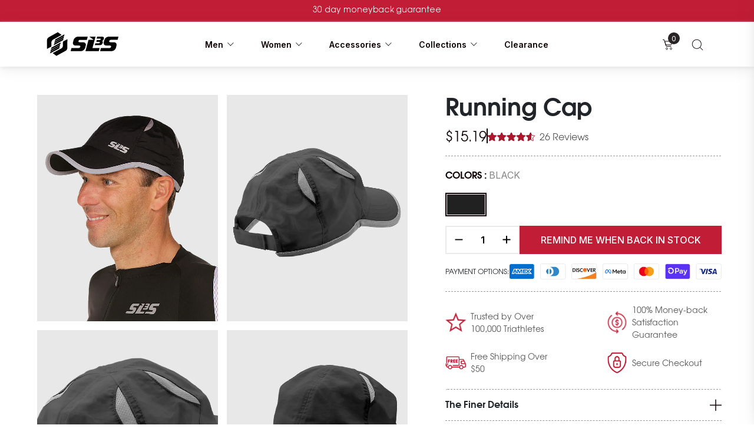

--- FILE ---
content_type: text/html; charset=utf-8
request_url: https://sls3.com/collections/headwear/products/sls3-running-cap
body_size: 88923
content:
<!doctype html>
<html class="b-0" lang="en">
  <head>
    <!-- Start of Shoplift scripts -->
    <!-- 2025-10-14T08:17:47.8248518Z -->
<style>.shoplift-hide { opacity: 0 !important; }</style>
<style id="sl-preview-bar-hide">#preview-bar-iframe, #PBarNextFrameWrapper { display: none !important; }</style>
<script type="text/javascript">(function(rootPath, template, themeRole, themeId, isThemePreview){ /* Generated on 2025-10-20T13:00:06.0152822Z */var se=Object.defineProperty;var re=(T,C,k)=>C in T?se(T,C,{enumerable:!0,configurable:!0,writable:!0,value:k}):T[C]=k;var g=(T,C,k)=>re(T,typeof C!="symbol"?C+"":C,k);(function(){"use strict";var T=document.createElement("style");T.textContent=`#shoplift-preview-control{position:fixed;max-width:332px;height:56px;background-color:#141414;z-index:9999;bottom:20px;display:flex;border-radius:8px;box-shadow:13px 22px 7px #0000,9px 14px 7px #00000003,5px 8px 6px #0000000d,2px 4px 4px #00000017,1px 1px 2px #0000001a,0 0 #0000001a;align-items:center;margin:0 auto;left:16px;right:16px;opacity:0;transform:translateY(20px);visibility:hidden;transition:opacity .4s ease-in-out,transform .4s ease-in-out,visibility 0s .4s}#shoplift-preview-control.visible{opacity:1;transform:translateY(0);visibility:visible;transition:opacity .4s ease-in-out,transform .4s ease-in-out,visibility 0s 0s}#shoplift-preview-control *{font-family:Inter,sans-serif;color:#fff;box-sizing:border-box;font-size:16px}#shoplift-preview-variant-title{font-weight:400;line-height:140%;font-size:16px;text-align:start;letter-spacing:-.16px;flex-grow:1;text-wrap:nowrap;overflow:hidden;text-overflow:ellipsis}#shoplift-preview-variant-selector{position:relative;display:block;padding:6px 0;height:100%;min-width:0;flex:1 1 auto}#shoplift-preview-variant-menu-trigger{border:none;cursor:pointer;width:100%;background-color:transparent;padding:0 16px;border-left:1px solid #333;border-right:1px solid #333;height:100%;display:flex;align-items:center;justify-content:start;gap:8px}#shoplift-preview-variant-selector .menu-variant-label{width:24px;height:24px;border-radius:50%;padding:6px;display:flex;justify-content:center;align-items:center;font-size:12px;font-style:normal;font-weight:600;line-height:100%;letter-spacing:-.12px;flex-shrink:0}#shoplift-preview-variant-selector .preview-variant-menu{position:absolute;bottom:110%;transform:translate3d(0,20px,0);visibility:hidden;pointer-events:none;opacity:0;cursor:pointer;background-color:#141414;border:1px solid #141414;border-radius:6px;width:100%;max-height:156px;overflow-y:auto;box-shadow:0 8px 16px #0003;z-index:1;transition:opacity .3s ease-in-out,transform .3s ease-in-out,visibility 0s .3s}#shoplift-preview-variant-selector .preview-variant-menu.preview-variant-menu__visible{visibility:visible;pointer-events:auto;opacity:100;transform:translateZ(0);transition:opacity .3s ease-in-out,transform .3s ease-in-out,visibility 0s 0s}@media screen and (max-width: 400px){#shoplift-preview-variant-selector .preview-variant-menu{position:fixed;left:0;right:0;width:auto;bottom:110%}}#shoplift-preview-variant-selector .preview-variant-menu .preview-variant-menu--item{padding:12px 16px;display:flex;overflow:hidden}#shoplift-preview-variant-selector .preview-variant-menu .preview-variant-menu--item .menu-variant-label{margin-right:6px}#shoplift-preview-variant-selector .preview-variant-menu .preview-variant-menu--item span{overflow:hidden;text-overflow:ellipsis;text-wrap:nowrap;white-space:nowrap;color:#f6f6f6;font-size:14px;font-style:normal;font-weight:500}#shoplift-preview-variant-selector .preview-variant-menu .preview-variant-menu--item:hover{background-color:#545454}#shoplift-preview-variant-selector .preview-variant-menu .preview-variant-menu--item:last-of-type{border-bottom-left-radius:6px;border-bottom-right-radius:6px}#shoplift-preview-variant-selector .preview-variant-menu .preview-variant-menu--item:first-of-type{border-top-left-radius:6px;border-top-right-radius:6px}#shoplift-preview-control div:has(#shoplift-exit-preview-button){padding:0 16px}#shoplift-exit-preview-button{padding:6px 8px;font-weight:500;line-height:75%;border-radius:4px;background-color:transparent;border:none;text-decoration:none}#shoplift-exit-preview-button:hover{cursor:pointer;background-color:#333}`,document.head.appendChild(T);var C=" daum[ /]| deusu/| yadirectfetcher|(?:^|[^g])news(?!sapphire)|(?<! (?:channel/|google/))google(?!(app|/google| pixel))|(?<! cu)bots?(?:\\b|_)|(?<!(?: ya| yandex|^job|inapp;) ?)search|(?<!(?:lib))http|(?<![hg]m)score|@[a-z][\\w-]+\\.|\\(\\)|\\.com|\\b\\d{13}\\b|^<|^[\\w \\.\\-\\(?:\\):]+(?:/v?\\d+(?:\\.\\d+)?(?:\\.\\d{1,10})*?)?(?:,|$)|^[^ ]{50,}$|^\\d+\\b|^\\w+/[\\w\\(\\)]*$|^active|^ad muncher|^amaya|^avsdevicesdk/|^biglotron|^bot|^bw/|^clamav[ /]|^client/|^cobweb/|^custom|^ddg[_-]android|^discourse|^dispatch/\\d|^downcast/|^duckduckgo|^facebook|^getright/|^gozilla/|^hobbit|^hotzonu|^hwcdn/|^jeode/|^jetty/|^jigsaw|^microsoft bits|^movabletype|^mozilla/\\d\\.\\d \\(compatible;?\\)$|^mozilla/\\d\\.\\d \\w*$|^navermailapp|^netsurf|^offline|^owler|^postman|^python|^rank|^read|^reed|^rest|^rss|^snapchat|^space bison|^svn|^swcd |^taringa|^thumbor/|^track|^valid|^w3c|^webbandit/|^webcopier|^wget|^whatsapp|^wordpress|^xenu link sleuth|^yahoo|^yandex|^zdm/\\d|^zoom marketplace/|^{{.*}}$|admin|analyzer|archive|ask jeeves/teoma|bit\\.ly/|bluecoat drtr|browsex|burpcollaborator|capture|catch|check|chrome-lighthouse|chromeframe|classifier|clean|cloud|crawl|cypress/|dareboost|datanyze|dejaclick|detect|dmbrowser|download|evc-batch/|feed|firephp|gomezagent|headless|httrack|hubspot marketing grader|hydra|ibisbrowser|images|insight|inspect|iplabel|ips-agent|java(?!;)|library|mail\\.ru/|manager|measure|neustar wpm|node|nutch|offbyone|optimize|pageburst|pagespeed|parser|perl|phantomjs|pingdom|powermarks|preview|proxy|ptst[ /]\\d|reputation|resolver|retriever|rexx;|rigor|rss\\b|scan|scrape|server|sogou|sparkler/|speedcurve|spider|splash|statuscake|synapse|synthetic|tools|torrent|trace|transcoder|url|virtuoso|wappalyzer|watch|webglance|webkit2png|whatcms/|zgrab",k=/bot|spider|crawl|http|lighthouse/i,P;function M(){if(P instanceof RegExp)return P;try{P=new RegExp(C,"i")}catch{P=k}return P}function U(c){return!!c&&M().test(c)}class E{constructor(){g(this,"timestamp");this.timestamp=new Date}}class D extends E{constructor(t,i,s){super();g(this,"type");g(this,"testId");g(this,"hypothesisId");this.type=3,this.testId=t,this.hypothesisId=i,this.timestamp=s}}class H extends E{constructor(t){super();g(this,"type");g(this,"path");this.type=4,this.path=t}}class F extends E{constructor(t){super();g(this,"type");g(this,"cart");this.type=5,this.cart=t}}class L extends Error{constructor(){super();g(this,"isBot");this.isBot=!0}}function z(c,e,t){for(const i of e.selectors){const s=c.querySelectorAll(i.cssSelector);for(let r=0;r<s.length;r++)t(e.testId,e.hypothesisId)}_(c,e,(i,s,r,n,o)=>o(s,r),t)}function I(c,e,t){for(const i of e.selectors)O(c,e.testId,e.hypothesisId,i,t??(()=>{}));_(c,e,O,t??(()=>{}))}function j(c){return c.urlPatterns.reduce((e,t)=>{switch(t.operator){case"contains":return e+`.*${t}.*`;case"endsWith":return e+`.*${t}`;case"startsWith":return e+`${t}.*`}},"")}function _(c,e,t,i){new MutationObserver(()=>{for(const r of e.selectors)t(c,e.testId,e.hypothesisId,r,i)}).observe(c.documentElement,{childList:!0,subtree:!0})}function O(c,e,t,i,s){const r=c.querySelectorAll(i.cssSelector);for(let n=0;n<r.length;n++){let o=r.item(n);if(o instanceof HTMLElement&&o.dataset.shoplift!==""){o.dataset.shoplift="";for(const l of i.actions.sort(Q))o=B(c,i.cssSelector,o,l)}}return r.length>0&&s?(s(e,t),!0):!1}function B(c,e,t,i){switch(i.type){case"innerHtml":t.innerHTML=i.value;break;case"attribute":G(t,i.scope,i.value);break;case"css":J(c,e,i.value);break;case"js":K(c,t,i);break;case"copy":return W(t);case"remove":Y(t);break;case"move":Z(t,parseInt(i.value));break}return t}function G(c,e,t){c.setAttribute(e,t)}function J(c,e,t){var s;const i=c.createElement("style");i.innerHTML=`${e} { ${t} }`,(s=c.getElementsByTagName("head")[0])==null||s.appendChild(i)}function K(c,e,t){Function("document","element",`"use strict"; ${t.value}`)(c,e)}function W(c){const e=c.cloneNode(!0);if(!c.parentNode)throw"Can't copy node outside of DOM";return c.parentNode.insertBefore(e,c.nextSibling),e}function Y(c){c.remove()}function Z(c,e){if(e===0)return;const t=Array.prototype.slice.call(c.parentElement.children).indexOf(c),i=Math.min(Math.max(t+e,0),c.parentElement.children.length-1);c.parentElement.children.item(i).insertAdjacentElement(e>0?"afterend":"beforebegin",c)}function Q(c,e){return R(c)-R(e)}function R(c){return c.type==="copy"||c.type==="remove"?0:1}var S=(c=>(c[c.Template=0]="Template",c[c.Theme=1]="Theme",c[c.UrlRedirect=2]="UrlRedirect",c[c.Script=3]="Script",c[c.Dom=4]="Dom",c[c.Price=5]="Price",c))(S||{});const X="data:image/svg+xml,%3csvg%20width='12'%20height='12'%20viewBox='0%200%2012%2012'%20fill='none'%20xmlns='http://www.w3.org/2000/svg'%3e%3cpath%20d='M9.96001%207.90004C9.86501%207.90004%209.77001%207.86504%209.69501%207.79004L6.43501%204.53004C6.19501%204.29004%205.80501%204.29004%205.56501%204.53004L2.30501%207.79004C2.16001%207.93504%201.92001%207.93504%201.77501%207.79004C1.63001%207.64504%201.63001%207.40504%201.77501%207.26004L5.03501%204.00004C5.56501%203.47004%206.43001%203.47004%206.96501%204.00004L10.225%207.26004C10.37%207.40504%2010.37%207.64504%2010.225%207.79004C10.15%207.86004%2010.055%207.90004%209.96001%207.90004Z'%20fill='white'/%3e%3c/svg%3e",ee="data:image/svg+xml,%3csvg%20width='14'%20height='24'%20viewBox='0%200%2014%2024'%20fill='none'%20xmlns='http://www.w3.org/2000/svg'%3e%3cpath%20d='M12.3976%2014.5255C12.2833%2013.8788%2012.0498%2013.3024%2011.6952%2012.7961C11.3416%2012.2898%2010.9209%2011.8353%2010.4353%2011.4317C9.94868%2011.0291%209.43546%2010.6488%208.89565%2010.292C8.48487%2010.049%208.09577%209.78565%207.72637%209.50402C7.35697%209.2224%207.08016%208.89503%206.89694%208.51987C6.71273%208.14471%206.67826%207.69533%206.79055%207.1697C6.86345%206.83216%206.97476%206.54647%207.12351%206.31162C7.27324%206.07778%207.47124%205.89986%207.7175%205.77684C7.96377%205.65483%208.21989%205.59383%208.48389%205.59383C8.88087%205.59383%209.17639%205.7016%209.3734%205.91714C9.56943%206.13268%209.68271%206.42345%209.71424%206.78946C9.74576%207.15547%209.72015%207.55401%209.63839%207.98509C9.55663%208.41617%209.43645%208.84724%209.27687%209.27934L13.5127%208.80149C13.9638%207.52656%2014.1017%206.42447%2013.9264%205.49725C13.751%204.56901%2013.2664%203.85122%2012.4724%203.34491C12.239%203.19648%2011.9779%203.07041%2011.6893%202.96569L12.0026%201.50979L9.86397%200L7.3875%201.50979L7.11169%202.78878C6.65166%202.8874%206.21724%203.01957%205.8114%203.19038C4.85292%203.594%204.06684%204.15115%203.45117%204.86385C2.83452%205.57655%202.42571%206.40108%202.22378%207.33847C2.06616%208.06947%202.04942%208.70796%202.17551%209.25087C2.30061%209.7948%202.52028%2010.2828%202.8355%2010.7139C3.14974%2011.145%203.51816%2011.5344%203.93977%2011.881C4.36039%2012.2288%204.782%2012.5521%205.20164%2012.851C5.68334%2013.1702%206.13844%2013.5169%206.56497%2013.8921C6.99052%2014.2672%207.31954%2014.7125%207.55004%2015.228C7.78055%2015.7445%207.81502%2016.3769%207.65347%2017.1262C7.56482%2017.5389%207.43676%2017.8765%207.27028%2018.1388C7.10381%2018.4011%206.89596%2018.5983%206.64772%2018.7295C6.3985%2018.8606%206.12071%2018.9267%205.8114%2018.9267C5.21641%2018.9267%204.79776%2018.6034%204.62833%2018.1632C4.4589%2017.7229%204.47367%2017.2583%204.60075%2016.5639C4.72782%2015.8705%205.05092%2015.1395%205.37107%2014.3699H1.17665C1.17665%2014.3699%200.207341%2016.1115%200.0310135%2017.6762C-0.0655232%2018.5302%200.0635208%2019.2653%200.41519%2019.8844C0.76686%2020.5036%201.33032%2020.9814%202.10655%2021.319C2.39222%2021.443%202.7104%2021.5447%203.05813%2021.623L2.54589%2024H7.17473L7.7047%2021.5386C8.08493%2021.442%208.43857%2021.3231%208.76562%2021.1787C9.73985%2020.7476%2010.52%2020.1427%2011.1071%2019.3649C11.6932%2018.5871%2012.0873%2017.7291%2012.2892%2016.7917C12.4744%2015.9295%2012.5099%2015.1741%2012.3966%2014.5275L12.3976%2014.5255Z'%20fill='white'/%3e%3c/svg%3e";async function te(c){let e=c.replace(/-/g,"+").replace(/_/g,"/");for(;e.length%4;)e+="=";const t=atob(e),i=Uint8Array.from(t,n=>n.charCodeAt(0)),s=new Blob([i]).stream().pipeThrough(new DecompressionStream("gzip")),r=await new Response(s).text();return JSON.parse(r)}function x(c,e){return typeof e=="string"&&/\d{4}-\d{2}-\d{2}T\d{2}:\d{2}:\d{2}.\d+(?:Z|[+-]\d+)/.test(e)?new Date(e):e}function V(c,e){return e}let $=!1;class ie{constructor(e,t,i,s,r,n,o,l,a,d,f){g(this,"temporarySessionKey","Shoplift_Session");g(this,"essentialSessionKey","Shoplift_Essential");g(this,"analyticsSessionKey","Shoplift_Analytics");g(this,"legacySessionKey");g(this,"cssHideClass");g(this,"testConfigs");g(this,"inactiveTestConfigs");g(this,"testsFilteredByAudience");g(this,"sendPageView");g(this,"shopliftDebug");g(this,"gaConfig");g(this,"getCountryTimeout");g(this,"state");g(this,"shopifyAnalyticsId");g(this,"cookie",document.cookie);g(this,"isSyncing",!1);g(this,"isSyncingGA",!1);g(this,"fetch");g(this,"localStorageSet");g(this,"localStorageGet");g(this,"sessionStorageSet",window.sessionStorage.setItem.bind(window.sessionStorage));g(this,"sessionStorageGet",window.sessionStorage.getItem.bind(window.sessionStorage));g(this,"urlParams",new URLSearchParams(window.location.search));g(this,"device");g(this,"logHistory");this.shop=e,this.host=t,this.eventHost=i,this.disableReferrerOverride=l,this.logHistory=[],this.legacySessionKey=`SHOPLIFT_SESSION_${this.shop}`,this.cssHideClass=s?"shoplift-hide":"",this.testConfigs=d.map(v=>({...v,startAt:new Date(v.startAt),statusHistory:v.statusHistory.map(u=>({...u,createdAt:new Date(u.createdAt)}))})),this.inactiveTestConfigs=f,this.sendPageView=!!r,this.shopliftDebug=n===!0,this.gaConfig=o!=={"sendEvents":false,"mode":"gtag"}?o:{sendEvents:!1},this.fetch=window.fetch.bind(window),this.localStorageSet=window.localStorage.setItem.bind(window.localStorage),this.localStorageGet=window.localStorage.getItem.bind(window.localStorage);const b=this.getDeviceType();this.device=b!=="tablet"?b:"mobile",this.state=this.loadState(),this.shopifyAnalyticsId=this.getShopifyAnalyticsId(),this.testsFilteredByAudience=d.filter(v=>v.status=="active"),this.getCountryTimeout=a===1000?1e3:a,this.log("State Loaded",JSON.stringify(this.state))}async init(){var e;try{if(this.log("Shoplift script initializing"),window.Shopify&&window.Shopify.designMode){this.log("Skipping script for design mode");return}if(window.location.href.includes("slScreenshot=true")){this.log("Skipping script for screenshot");return}if(window.location.hostname.endsWith(".edgemesh.com")){this.log("Skipping script for preview");return}if(window.location.href.includes("isShopliftMerchant")){const i=this.urlParams.get("isShopliftMerchant")==="true";this.log("Setting merchant session to %s",i),this.state.temporary.isMerchant=i,this.persistTemporaryState()}if(this.state.temporary.isMerchant){this.log("Setting up preview for merchant"),typeof window.shoplift!="object"&&this.setShopliftStub(),this.state.temporary.previewConfig||this.hidePage(),await this.initPreview(),(e=document.querySelector("#sl-preview-bar-hide"))==null||e.remove();return}if(this.state.temporary.previewConfig=void 0,U(navigator.userAgent))return;if(navigator.userAgent.includes("Chrome/118")){this.log("Random: %o",[Math.random(),Math.random(),Math.random()]);const i=await this.makeRequest({url:`${this.eventHost}/api/v0/events/ip`,method:"get"}).then(s=>s==null?void 0:s.json());this.log(`IP: ${i}`),this.makeRequest({url:`${this.eventHost}/api/v0/logs`,method:"post",data:JSON.stringify(this.debugState(),V)}).catch()}if(this.shopifyAnalyticsId=this.getShopifyAnalyticsId(),this.monitorConsentChange(),this.checkForThemePreview())return;if(!this.disableReferrerOverride&&this.state.temporary.originalReferrer!=null){this.log(`Overriding referrer from '${document.referrer}' to '${this.state.temporary.originalReferrer}'`);const i=this.state.temporary.originalReferrer;delete this.state.temporary.originalReferrer,this.persistTemporaryState(),Object.defineProperty(document,"referrer",{get:()=>i,enumerable:!0,configurable:!0})}if(await this.refreshVisitor(this.shopifyAnalyticsId),await this.handleVisitorTest()){this.log("Redirecting for visitor test");return}this.setShoplift(),this.showPage(),await this.ensureCartAttributesForExistingPriceTests(!1),await this.finalize(),console.log("SHOPLIFT SCRIPT INITIALIZED!")}catch(t){if(t instanceof L)return;throw t}finally{typeof window.shoplift!="object"&&this.setShopliftStub()}}getVariantColor(e){switch(e){case"a":return{text:"#141414",bg:"#E2E2E2"};case"b":return{text:"rgba(255, 255, 255, 1)",bg:"rgba(37, 99, 235, 1)"}}}async initPreview(){const e=this.urlParams.get("previewConfig");if(e){this.state.temporary.previewConfig=void 0,this.log("Setting up the preview"),this.log("Found preview config, writing to temporary state");const t=await te(e);if(this.state.temporary.previewConfig=t,this.state.temporary.previewConfig.testTypeCategory===S.Price){this.hidePage(!0);const s=this.state.temporary.previewConfig;let r=`${this.host}/api/dom-selectors/${s.storeId}/${s.testId}/${s.isDraft||!1}`;s.shopifyProductId&&(r+=`?productId=${s.shopifyProductId}`);const n=await this.makeJsonRequest({method:"get",url:r}).catch(o=>(this.log("Error getting domSelectors",o),null));s.variants.forEach(o=>{var l;return o.domSelectors=(l=n[o.id])==null?void 0:l.domSelectors})}this.persistTemporaryState();const i=new URL(window.location.toString());i.searchParams.delete("previewConfig"),this.queueRedirect(i)}else if(this.state.temporary.previewConfig){this.showPage();const t=this.state.temporary.previewConfig;t.testTypeCategory===S.Template&&this.handleTemplatePreview(t)&&this.initPreviewControls(t),t.testTypeCategory===S.UrlRedirect&&this.handleUrlPreview(t)&&this.initPreviewControls(t),t.testTypeCategory===S.Script&&this.handleScriptPreview(t)&&this.initPreviewControls(t),t.testTypeCategory===S.Price&&await this.handlePricePreview(t)&&this.initPreviewControls(t)}}initPreviewControls(e){document.addEventListener("DOMContentLoaded",()=>{const t=e.variants.find(u=>u.id===e.currentVariant),i=(t==null?void 0:t.label)||"a",s=e.variants,r=document.createElement("div");r.id="shoplift-preview-control";const n=document.createElement("div"),o=document.createElement("img");o.src=ee,o.height=24,o.width=14,n.style.padding="0 16px",n.style.lineHeight="100%",n.appendChild(o),r.appendChild(n);const l=document.createElement("div");l.id="shoplift-preview-variant-selector";const a=document.createElement("button");a.id="shoplift-preview-variant-menu-trigger";const d=document.createElement("div");d.className="menu-variant-label",d.style.backgroundColor=this.getVariantColor(i).bg,d.style.color=this.getVariantColor(i).text,d.innerText=i.toUpperCase(),a.appendChild(d);const f=document.createElement("span");if(f.id="shoplift-preview-variant-title",f.innerText=t!=null&&t.title?t.title:"Untitled variant "+i.toUpperCase(),a.appendChild(f),s.length>1){const u=document.createElement("img");u.src=X,u.width=12,u.height=12,u.style.height="12px",u.style.width="12px",a.appendChild(u);const p=document.createElement("div");p.className="preview-variant-menu";for(const h of e.variants.filter(m=>m.id!==e.currentVariant)){const m=document.createElement("div");m.className="preview-variant-menu--item";const w=document.createElement("div");w.className="menu-variant-label",w.style.backgroundColor=this.getVariantColor(h.label).bg,w.style.color=this.getVariantColor(h.label).text,w.style.flexShrink="0",w.innerText=h.label.toUpperCase(),m.appendChild(w);const y=document.createElement("span");y.innerText=h.title?h.title:"Untitled variant "+h.label.toUpperCase(),m.appendChild(y),m.addEventListener("click",()=>{this.pickVariant(h.id)}),p.appendChild(m)}l.appendChild(p),a.addEventListener("click",()=>{p.className!=="preview-variant-menu preview-variant-menu__visible"?p.classList.add("preview-variant-menu__visible"):p.classList.remove("preview-variant-menu__visible")}),document.addEventListener("click",h=>{h.target instanceof Element&&!a.contains(h.target)&&p.className==="preview-variant-menu preview-variant-menu__visible"&&p.classList.remove("preview-variant-menu__visible")})}else a.style.pointerEvents="none",d.style.margin="0";l.appendChild(a),r.appendChild(l);const b=document.createElement("div"),v=document.createElement("button");v.id="shoplift-exit-preview-button",v.innerText="Exit",b.appendChild(v),v.addEventListener("click",()=>{this.exitPreview()}),r.appendChild(b),document.body.appendChild(r),requestAnimationFrame(()=>{r.classList.add("visible")})}),this.ensureCartAttributesForExistingPriceTests(!0).catch(t=>{this.log("Error ensuring cart attributes for price test",t)})}pickVariant(e){var t,i,s,r;if(this.state.temporary.previewConfig){const n=this.state.temporary.previewConfig,o=new URL(window.location.toString());if(n.testTypeCategory===S.UrlRedirect){const l=(t=n.variants.find(a=>a.id===n.currentVariant))==null?void 0:t.redirectUrl;if(o.pathname===l){const a=(i=n.variants.find(d=>d.id===e))==null?void 0:i.redirectUrl;a&&(o.pathname=a)}}if(n.testTypeCategory===S.Template){const l=(s=n.variants.find(a=>a.id===n.currentVariant))==null?void 0:s.pathName;if(l&&o.pathname===l){const a=(r=n.variants.find(d=>d.id===e))==null?void 0:r.pathName;a&&a!==l&&(o.pathname=a)}}n.currentVariant=e,this.persistTemporaryState(),this.queueRedirect(o)}}exitPreview(){var t,i,s,r;const e=new URL(window.location.toString());if(((t=this.state.temporary.previewConfig)==null?void 0:t.testTypeCategory)===S.Template&&e.searchParams.delete("view"),((i=this.state.temporary.previewConfig)==null?void 0:i.testTypeCategory)===S.Script&&e.searchParams.delete("slVariant"),((s=this.state.temporary.previewConfig)==null?void 0:s.testTypeCategory)===S.UrlRedirect){const o=this.state.temporary.previewConfig.variants.filter(a=>a.label!=="a"&&a.redirectUrl!==null).map(a=>a.redirectUrl),l=(r=this.state.temporary.previewConfig.variants.find(a=>a.label==="a"))==null?void 0:r.redirectUrl;o.includes(e.pathname)&&l&&(e.pathname=l)}this.state.temporary.previewConfig=void 0,this.persistTemporaryState(),this.hidePage(),this.queueRedirect(e)}handleTemplatePreview(e){const t=e.currentVariant,i=e.variants.find(n=>n.id===t);if(!i)return!1;this.log("Setting up template preview for type",i.type);const s=new URL(window.location.toString()),r=s.searchParams.get("view");return this.typeFromTemplate()==i.type&&r!==i.affix&&i.affix&&(this.log("Template type matches current variant, redirecting"),s.searchParams.delete("view"),this.log("Setting the new viewParam"),this.hidePage(),s.searchParams.set("view",i.affix),this.queueRedirect(s)),r!==null&&r!==i.affix&&(s.searchParams.delete("view"),this.hidePage(),this.queueRedirect(s)),!0}handleUrlPreview(e){var n;const t=e.currentVariant,i=e.variants.find(o=>o.id===t),s=(n=e.variants.find(o=>o.isControl))==null?void 0:n.redirectUrl;if(!i)return!1;this.log("Setting up URL redirect preview");const r=new URL(window.location.toString());return r.pathname===s&&!i.isControl&&i.redirectUrl!==null&&(this.log("Url matches control, redirecting"),this.hidePage(),r.pathname=i.redirectUrl,this.queueRedirect(r)),!0}handleScriptPreview(e){const t=e.currentVariant,i=e.variants.find(n=>n.id===t);if(!i)return!1;this.log("Setting up script preview");const s=new URL(window.location.toString());return s.searchParams.get("slVariant")!==i.id&&(this.log("current id doesn't match the variant, redirecting"),s.searchParams.delete("slVariant"),this.log("Setting the new slVariantParam"),this.hidePage(),s.searchParams.set("slVariant",i.id),this.queueRedirect(s)),!0}async handlePricePreview(e){const t=e.currentVariant,i=e.variants.find(s=>s.id===t);return i?(this.log("Setting up price preview"),i.domSelectors&&i.domSelectors.length>0&&(I(document,{testId:e.testId,hypothesisId:i.id,selectors:i.domSelectors}),await this.ensureCartAttributesForExistingPriceTests(!0)),!0):!1}async finalize(){const e=await this.getCartState();e!==null&&this.queueCartUpdate(e),this.pruneStateAndSave(),await this.syncAllEvents()}setShoplift(){this.log("Setting up public API");const t=this.urlParams.get("slVariant")==="true",i=t?null:this.urlParams.get("slVariant");window.shoplift={isHypothesisActive:async s=>{if(this.log("Script checking variant for hypothesis '%s'",s),t)return this.log("Forcing variant for hypothesis '%s'",s),!0;if(i!==null)return this.log("Forcing hypothesis '%s'",i),s===i;const r=this.testConfigs.find(o=>o.hypotheses.some(l=>l.id===s));if(!r)return this.log("No test found for hypothesis '%s'",s),!1;const n=this.state.essential.visitorTests.find(o=>o.testId===r.id);return n?(this.log("Active visitor test found",s),n.hypothesisId===s):(await this.manuallySplitVisitor(r),this.testConfigs.some(o=>o.hypotheses.some(l=>l.id===s&&this.state.essential.visitorTests.some(a=>a.hypothesisId===l.id))))},setAnalyticsConsent:async s=>{await this.onConsentChange(s,!0)},getVisitorData:()=>({visitor:this.state.analytics.visitor,visitorTests:this.state.essential.visitorTests.filter(s=>!s.isInvalid).map(s=>{const{shouldSendToGa:r,...n}=s;return n})})}}setShopliftStub(){this.log("Setting up stubbed public API");const t=this.urlParams.get("slVariant")==="true",i=t?null:this.urlParams.get("slVariant");window.shoplift={isHypothesisActive:s=>Promise.resolve(t||s===i),setAnalyticsConsent:()=>Promise.resolve(),getVisitorData:()=>({visitor:null,visitorTests:[]})}}async manuallySplitVisitor(e){this.log("Starting manual split for test '%s'",e.id),await this.handleVisitorTest([e]),this.saveState(),this.syncAllEvents()}async handleVisitorTest(e){await this.filterTestsByAudience(this.testConfigs,this.state.analytics.visitor??this.buildBaseVisitor(),this.state.essential.visitorTests);let t=e?e.filter(i=>this.testsFilteredByAudience.some(s=>s.id===i.id)):[...this.testsForUrl(this.testsFilteredByAudience),...this.domTestsForUrl(this.testsFilteredByAudience)];try{if(t.length===0)return this.log("No tests found"),!1;this.log("Checking for existing visitor test on page");const i=this.getCurrentVisitorHypothesis(t);if(i){this.log("Found current visitor test");const o=this.considerRedirect(i);return o&&(this.log("Redirecting for current visitor test"),this.redirect(i)),o}this.log("No active test relation for test page");const s=this.testsForUrl(this.inactiveTestConfigs.filter(o=>this.testIsPaused(o)&&o.hypotheses.some(l=>this.state.essential.visitorTests.some(a=>a.hypothesisId===l.id)))).map(o=>o.id);if(s.length>0)return this.log("Visitor has paused tests for test page, skipping test assignment: %o",s),!1;if(this.hasThemeAndOtherTestTypes(this.testsFilteredByAudience)){this.log("Store has both theme and non-theme tests");const o=this.visitorActiveTestType();this.log("Current visitor test type is '%s'",o);let l;switch(o){case"templateOrUrlRedirect":this.log("Filtering to non-theme tests"),l=d=>d!=="theme";break;case"theme":this.log("Filtering to theme tests"),l=d=>d==="theme";break;case null:l=Math.random()>.5?(this.log("Filtering to theme tests"),d=>d==="theme"):(this.log("Filtering to non-theme tests"),d=>d!=="theme");break}const a=t.filter(d=>d.hypotheses.every(f=>!f.isControl||!l(f.type)));this.log(`Blocking visitor from being assigned to filtered test IDs: ["${a.map(d=>d.id).join('", "')}"]`),this.state.essential.visitorTests.push(...a.map(d=>({createdAt:new Date,testId:d.id,hypothesisId:null,isThemeTest:d.hypotheses.some(f=>f.type==="theme"),shouldSendToGa:!1,isSaved:!0,isInvalid:!0,themeId:void 0}))),t=t.filter(d=>d.hypotheses.some(f=>f.isControl&&l(f.type)))}if(t.length===0)return this.log("No tests found"),!1;const r=t[Math.floor(Math.random()*t.length)],n=this.pickHypothesis(r);if(n){this.log("Adding local visitor to test '%s', hypothesis '%s'",r.id,n.id),this.queueAddVisitorToTest(r.id,n);const o=this.considerRedirect(n);return o&&(this.log("Redirecting for new test"),this.redirect(n)),o}return this.log("No hypothesis found"),!1}finally{this.includeInDomTests(),this.saveState()}}includeInDomTests(){const e=this.getDomTestsForCurrentUrl(),t=this.getVisitorDomHypothesis(e);for(const i of e){this.log("Evaluating dom test '%s'",i.id);const r=t.find(n=>i.hypotheses.some(o=>n.id===o.id))??this.pickHypothesis(i);if(!r){this.log("Failed to pick hypothesis for test");continue}if(r.isControl){this.log("Control hypothesis - applying DOM selectors and watching for variant selectors");const n=i.hypotheses.filter(o=>o.id!==r.id).flatMap(o=>{var l;return((l=o.domSelectors)==null?void 0:l.map(a=>({...a,testId:i.id})))??[]});n.length>0&&z(document,{testId:i.id,hypothesisId:r.id,selectors:n},o=>{this.queueAddVisitorToTest(o,r),this.syncAllEvents()})}if(!r.domSelectors||r.domSelectors.length===0){this.log("No selectors found, skipping hypothesis");continue}this.log("Watching for selectors"),I(document,{testId:i.id,hypothesisId:r.id,selectors:r.domSelectors},n=>{this.queueAddVisitorToTest(n,r),this.syncAllEvents()})}}considerRedirect(e){if(this.log("Considering redirect for hypothesis '%s'",e.id),e.isControl)return this.log("Skipping redirect for control"),!1;if(e.type==="basicScript"||e.type==="manualScript")return this.log("Skipping redirect for script test"),!1;const t=this.state.essential.visitorTests.find(n=>n.hypothesisId===e.id),i=new URL(window.location.toString()),r=new URLSearchParams(window.location.search).get("view");if(e.type==="theme"){if(!(e.themeId===themeId)){if(this.log("Theme id '%s' is not hypothesis theme ID '%s'",e.themeId,themeId),t&&t.themeId!==e.themeId&&(t.themeId===themeId||!this.isThemePreview()))this.log("On old theme, redirecting and updating local visitor"),t.themeId=e.themeId;else if(this.isThemePreview())return this.log("On non-test theme, skipping redirect"),!1;return this.log("Hiding page to redirect for theme test"),this.hidePage(),!0}return!1}else if(e.type!=="dom"&&e.type!=="price"&&e.affix!==template.suffix&&e.affix!==r||e.redirectPath&&!i.pathname.endsWith(e.redirectPath))return this.log("Hiding page to redirect for template test"),this.hidePage(),!0;return this.log("Not redirecting"),!1}redirect(e){if(this.log("Redirecting to hypothesis '%s'",e.id),e.isControl)return;const t=new URL(window.location.toString());if(t.searchParams.delete("view"),e.redirectPath){const i=RegExp("^(/w{2}-w{2})/").exec(t.pathname);if(i&&i.length>1){const s=i[1];t.pathname=`${s}${e.redirectPath}`}else t.pathname=e.redirectPath}else e.type==="theme"?(t.searchParams.set("_ab","0"),t.searchParams.set("_fd","0"),t.searchParams.set("_sc","1"),t.searchParams.set("preview_theme_id",e.themeId.toString())):e.type!=="urlRedirect"&&t.searchParams.set("view",e.affix);this.queueRedirect(t)}async refreshVisitor(e){if(e===null||!this.state.essential.isFirstLoad||!this.testConfigs.some(i=>i.visitorOption!=="all"))return;this.log("Refreshing visitor"),this.hidePage();const t=await this.getVisitor(e);t&&t.id&&this.updateLocalVisitor(t)}buildBaseVisitor(){return{shopifyAnalyticsId:this.shopifyAnalyticsId,device:this.device,country:null,...this.state.essential.initialState}}getInitialState(){const e=this.getUTMValue("utm_source")??"",t=this.getUTMValue("utm_medium")??"",i=this.getUTMValue("utm_campaign")??"",s=this.getUTMValue("utm_content")??"",r=window.document.referrer,n=this.device;return{createdAt:new Date,utmSource:e,utmMedium:t,utmCampaign:i,utmContent:s,referrer:r,device:n}}checkForThemePreview(){var e,t;return this.log("Checking for theme preview"),window.location.hostname.endsWith(".shopifypreview.com")?(this.log("on shopify preview domain"),this.clearThemeBar(!0,!1,this.state),(e=document.querySelector("#sl-preview-bar-hide"))==null||e.remove(),!1):this.isThemePreview()?this.state.essential.visitorTests.some(i=>i.isThemeTest&&i.hypothesisId!=null&&this.getHypothesis(i.hypothesisId)&&i.themeId===themeId)?(this.log("On active theme test, removing theme bar"),this.clearThemeBar(!1,!0,this.state),!1):this.state.essential.visitorTests.some(i=>i.isThemeTest&&i.hypothesisId!=null&&!this.getHypothesis(i.hypothesisId)&&i.themeId===themeId)?(this.log("Visitor is on an inactive theme test, redirecting to main theme"),this.redirectToMainTheme(),!0):this.state.essential.isFirstLoad?(this.log("No visitor found on theme preview, redirecting to main theme"),this.redirectToMainTheme(),!0):this.inactiveTestConfigs.some(i=>i.hypotheses.some(s=>s.themeId===themeId))?(this.log("Current theme is an inactive theme test, redirecting to main theme"),this.redirectToMainTheme(),!0):this.testConfigs.some(i=>i.hypotheses.some(s=>s.themeId===themeId))?(this.log("Falling back to clearing theme bar"),this.clearThemeBar(!1,!0,this.state),!1):(this.log("No tests on current theme, skipping script"),this.clearThemeBar(!0,!1,this.state),(t=document.querySelector("#sl-preview-bar-hide"))==null||t.remove(),!0):(this.log("Not on theme preview"),this.clearThemeBar(!0,!1,this.state),!1)}redirectToMainTheme(){this.hidePage();const e=new URL(window.location.toString());e.searchParams.set("preview_theme_id",""),this.queueRedirect(e)}testsForUrl(e){const t=new URL(window.location.href),i=this.typeFromTemplate();return e.filter(s=>s.hypotheses.some(r=>r.type!=="dom"&&r.type!=="price"&&(r.isControl&&r.type===i&&r.affix===template.suffix||r.type==="theme"||r.isControl&&r.type==="urlRedirect"&&r.redirectPath&&t.pathname.endsWith(r.redirectPath)||r.type==="basicScript"))&&(s.ignoreTestViewParameterEnforcement||!t.searchParams.has("view")||s.hypotheses.map(r=>r.affix).includes(t.searchParams.get("view")??"")))}domTestsForUrl(e){const t=new URL(window.location.href);return e.filter(i=>i.hypotheses.some(s=>(s.type==="dom"||s.type==="price")&&s.domSelectors&&s.domSelectors.some(r=>new RegExp(j(r)).test(t.toString()))))}async filterTestsByAudience(e,t,i){const s=[];let r=t.country;!r&&e.some(n=>n.requiresCountry&&!i.some(o=>o.testId===n.id))&&(this.log("Hiding page to check geoip"),this.hidePage(),r=await this.makeJsonRequest({method:"get",url:`${this.eventHost}/api/v0/visitors/get-country`,signal:AbortSignal.timeout(this.getCountryTimeout)}).catch(n=>(this.log("Error getting country",n),null)));for(const n of e){if(this.log("Checking audience for test '%s'",n.id),this.state.essential.visitorTests.some(a=>a.testId===n.id&&a.hypothesisId==null)){console.log(`Skipping blocked test '${n.id}'`);continue}const o=this.visitorCreatedDuringTestActive(n.statusHistory);(i.some(a=>a.testId===n.id&&(n.device==="all"||n.device===t.device&&n.device===this.device))||this.isTargetAudience(n,t,o,r))&&(this.log("Visitor is in audience for test '%s'",n.id),s.push(n))}this.testsFilteredByAudience=s}isTargetAudience(e,t,i,s){const r=this.getChannel(t);return(e.device==="all"||e.device===t.device&&e.device===this.device)&&(e.visitorOption==="all"||e.visitorOption==="new"&&i||e.visitorOption==="returning"&&!i)&&(e.targetAudiences.length===0||e.targetAudiences.reduce((n,o)=>n||o.reduce((l,a)=>l&&a(t,i,r,s),!0),!1))}visitorCreatedDuringTestActive(e){let t="";for(const i of e){if(this.state.analytics.visitor!==null&&this.state.analytics.visitor.createdAt<i.createdAt||this.state.essential.initialState.createdAt<i.createdAt)break;t=i.status}return t==="active"}getDomTestsForCurrentUrl(){return this.domTestsForUrl(this.testsFilteredByAudience)}getCurrentVisitorHypothesis(e){return e.flatMap(t=>t.hypotheses).find(t=>t.type!=="dom"&&t.type!=="price"&&this.state.essential.visitorTests.some(i=>i.hypothesisId===t.id))}getVisitorDomHypothesis(e){return e.flatMap(t=>t.hypotheses).filter(t=>(t.type==="dom"||t.type==="price")&&this.state.essential.visitorTests.some(i=>i.hypothesisId===t.id))}getHypothesis(e){return this.testConfigs.filter(t=>t.hypotheses.some(i=>i.id===e)).map(t=>t.hypotheses.find(i=>i.id===e))[0]}hasThemeTest(e){return e.some(t=>t.hypotheses.some(i=>i.type==="theme"))}hasTestThatIsNotThemeTest(e){return e.some(t=>t.hypotheses.some(i=>i.type!=="theme"&&i.type!=="dom"&&i.type!=="price"))}hasThemeAndOtherTestTypes(e){return this.hasThemeTest(e)&&this.hasTestThatIsNotThemeTest(e)}testIsPaused(e){return e.status==="paused"||e.status==="incompatible"||e.status==="suspended"}visitorActiveTestType(){const e=this.state.essential.visitorTests.filter(t=>this.testConfigs.some(i=>i.hypotheses.some(s=>s.id==t.hypothesisId)));return e.length===0?null:e.some(t=>t.isThemeTest)?"theme":"templateOrUrlRedirect"}pickHypothesis(e){let t=Math.random();const i=e.hypotheses.reduce((r,n)=>r+n.visitorCount,0);return e.hypotheses.sort((r,n)=>r.isControl?n.isControl?0:-1:n.isControl?1:0).reduce((r,n)=>{if(r!==null)return r;const l=e.hypotheses.reduce((a,d)=>a&&d.visitorCount>20,!0)?n.visitorCount/i-n.trafficPercentage:0;return t<=n.trafficPercentage-l?n:(t-=n.trafficPercentage,null)},null)}typeFromTemplate(){switch(template.type){case"collection-list":return"collectionList";case"page":return"landing";case"article":case"blog":case"cart":case"collection":case"index":case"product":case"search":return template.type;default:return null}}queueRedirect(e){this.saveState(),this.disableReferrerOverride||(this.log(`Saving temporary referrer override '${document.referrer}'`),this.state.temporary.originalReferrer=document.referrer,this.persistTemporaryState()),window.setTimeout(()=>window.location.assign(e),0),window.setTimeout(()=>void this.syncAllEvents(),2e3)}async syncAllEvents(){const e=async()=>{if(this.isSyncing){window.setTimeout(()=>void(async()=>await e())(),500);return}try{this.isSyncing=!0,await this.syncEvents(),this.syncGAEvents()}finally{this.isSyncing=!1}};await e()}async syncEvents(){var i,s;if(!this.state.essential.consentApproved||!this.shopifyAnalyticsId||this.state.analytics.queue.length===0)return;const e=this.state.analytics.queue.length,t=this.state.analytics.queue.splice(0,e);this.log("Syncing %s events",e);try{const r={shop:this.shop,visitorDetails:{shopifyAnalyticsId:this.shopifyAnalyticsId,device:((i=this.state.analytics.visitor)==null?void 0:i.device)??this.device,country:((s=this.state.analytics.visitor)==null?void 0:s.country)??null,...this.state.essential.initialState},events:this.state.essential.visitorTests.filter(o=>!o.isInvalid&&!o.isSaved&&o.hypothesisId!=null).map(o=>new D(o.testId,o.hypothesisId,o.createdAt)).concat(t)};await this.sendEvents(r);const n=await this.getVisitor(this.shopifyAnalyticsId);n!==null&&this.updateLocalVisitor(n);for(const o of this.state.essential.visitorTests.filter(l=>!l.isInvalid&&!l.isSaved))o.isSaved=!0}catch{this.state.analytics.queue.splice(0,0,...t)}finally{this.saveState()}}syncGAEvents(){if(!this.gaConfig.sendEvents){if($)return;$=!0,this.log("UseGtag is false — skipping GA Events");return}if(!this.state.essential.consentApproved){this.log("Consent not approved — skipping GA Events");return}if(this.isSyncingGA){this.log("Already syncing GA - skipping GA events");return}const e=this.state.essential.visitorTests.filter(t=>t.shouldSendToGa);if(e.length===0){this.log("No GA Events to sync");return}this.isSyncingGA=!0,this.log("Syncing %s GA Events",e.length),Promise.allSettled(e.map(t=>this.sendGAEvent(t))).then(()=>this.log("All gtag events sent")).finally(()=>this.isSyncingGA=!1)}sendGAEvent(e){return new Promise(t=>{this.log("Sending GA Event for test %s, hypothesis %s",e.testId,e.hypothesisId);const i=()=>{this.log("GA acknowledged event for hypothesis %s",e.hypothesisId),e.shouldSendToGa=!1,this.persistEssentialState(),t()},s={exp_variant_string:`SL-${e.testId}-${e.hypothesisId}`};this.shopliftDebug&&Object.assign(s,{debug_mode:!0});function r(n,o,l){window.dataLayer=window.dataLayer||[],window.dataLayer.push(arguments)}this.gaConfig.mode==="gtag"?r("event","experience_impression",{...s,event_callback:i}):(window.dataLayer=window.dataLayer||[],window.dataLayer.push({event:"experience_impression",...s,eventCallback:i}))})}updateLocalVisitor(e){let t;({visitorTests:t,...this.state.analytics.visitor}=e);for(const i of this.state.essential.visitorTests.filter(s=>!t.some(r=>r.testId===s.testId)))i.isSaved=!0,i.isInvalid=!0;for(const i of t){const s=this.state.essential.visitorTests.findIndex(n=>n.testId===i.testId);s!==-1?(i.isInvalid=!1,this.state.essential.visitorTests.splice(s,1,i)):this.state.essential.visitorTests.push(i)}this.state.analytics.visitor.storedAt=new Date}async getVisitor(e){try{return await this.makeJsonRequest({method:"get",url:`${this.eventHost}/api/v0/visitors/by-key/${this.shop}/${e}`})}catch{return null}}async sendEvents(e){await this.makeRequest({method:"post",url:`${this.eventHost}/api/v0/events`,data:JSON.stringify(e)})}getUTMValue(e){const i=decodeURIComponent(window.location.search.substring(1)).split("&");for(let s=0;s<i.length;s++){const r=i[s].split("=");if(r[0]===e)return r[1]||null}return null}hidePage(e){this.log("Hiding page"),this.cssHideClass&&!window.document.documentElement.classList.contains(this.cssHideClass)&&(window.document.documentElement.classList.add(this.cssHideClass),e||setTimeout(this.removeAsyncHide(this.cssHideClass),2e3))}showPage(){this.cssHideClass&&this.removeAsyncHide(this.cssHideClass)()}getDeviceType(){function e(){let i=!1;return function(s){(/(android|bb\d+|meego).+mobile|avantgo|bada\/|blackberry|blazer|compal|elaine|fennec|hiptop|iemobile|ip(hone|od)|iris|kindle|lge |maemo|midp|mmp|mobile.+firefox|netfront|opera m(ob|in)i|palm( os)?|phone|p(ixi|re)\/|plucker|pocket|psp|series(4|6)0|symbian|treo|up\.(browser|link)|vodafone|wap|windows ce|xda|xiino/i.test(s)||/1207|6310|6590|3gso|4thp|50[1-6]i|770s|802s|a wa|abac|ac(er|oo|s\-)|ai(ko|rn)|al(av|ca|co)|amoi|an(ex|ny|yw)|aptu|ar(ch|go)|as(te|us)|attw|au(di|\-m|r |s )|avan|be(ck|ll|nq)|bi(lb|rd)|bl(ac|az)|br(e|v)w|bumb|bw\-(n|u)|c55\/|capi|ccwa|cdm\-|cell|chtm|cldc|cmd\-|co(mp|nd)|craw|da(it|ll|ng)|dbte|dc\-s|devi|dica|dmob|do(c|p)o|ds(12|\-d)|el(49|ai)|em(l2|ul)|er(ic|k0)|esl8|ez([4-7]0|os|wa|ze)|fetc|fly(\-|_)|g1 u|g560|gene|gf\-5|g\-mo|go(\.w|od)|gr(ad|un)|haie|hcit|hd\-(m|p|t)|hei\-|hi(pt|ta)|hp( i|ip)|hs\-c|ht(c(\-| |_|a|g|p|s|t)|tp)|hu(aw|tc)|i\-(20|go|ma)|i230|iac( |\-|\/)|ibro|idea|ig01|ikom|im1k|inno|ipaq|iris|ja(t|v)a|jbro|jemu|jigs|kddi|keji|kgt( |\/)|klon|kpt |kwc\-|kyo(c|k)|le(no|xi)|lg( g|\/(k|l|u)|50|54|\-[a-w])|libw|lynx|m1\-w|m3ga|m50\/|ma(te|ui|xo)|mc(01|21|ca)|m\-cr|me(rc|ri)|mi(o8|oa|ts)|mmef|mo(01|02|bi|de|do|t(\-| |o|v)|zz)|mt(50|p1|v )|mwbp|mywa|n10[0-2]|n20[2-3]|n30(0|2)|n50(0|2|5)|n7(0(0|1)|10)|ne((c|m)\-|on|tf|wf|wg|wt)|nok(6|i)|nzph|o2im|op(ti|wv)|oran|owg1|p800|pan(a|d|t)|pdxg|pg(13|\-([1-8]|c))|phil|pire|pl(ay|uc)|pn\-2|po(ck|rt|se)|prox|psio|pt\-g|qa\-a|qc(07|12|21|32|60|\-[2-7]|i\-)|qtek|r380|r600|raks|rim9|ro(ve|zo)|s55\/|sa(ge|ma|mm|ms|ny|va)|sc(01|h\-|oo|p\-)|sdk\/|se(c(\-|0|1)|47|mc|nd|ri)|sgh\-|shar|sie(\-|m)|sk\-0|sl(45|id)|sm(al|ar|b3|it|t5)|so(ft|ny)|sp(01|h\-|v\-|v )|sy(01|mb)|t2(18|50)|t6(00|10|18)|ta(gt|lk)|tcl\-|tdg\-|tel(i|m)|tim\-|t\-mo|to(pl|sh)|ts(70|m\-|m3|m5)|tx\-9|up(\.b|g1|si)|utst|v400|v750|veri|vi(rg|te)|vk(40|5[0-3]|\-v)|vm40|voda|vulc|vx(52|53|60|61|70|80|81|83|85|98)|w3c(\-| )|webc|whit|wi(g |nc|nw)|wmlb|wonu|x700|yas\-|your|zeto|zte\-/i.test(s.substr(0,4)))&&(i=!0)}(navigator.userAgent||navigator.vendor),i}function t(){let i=!1;return function(s){(/android|ipad|playbook|silk/i.test(s)||/1207|6310|6590|3gso|4thp|50[1-6]i|770s|802s|a wa|abac|ac(er|oo|s\-)|ai(ko|rn)|al(av|ca|co)|amoi|an(ex|ny|yw)|aptu|ar(ch|go)|as(te|us)|attw|au(di|\-m|r |s )|avan|be(ck|ll|nq)|bi(lb|rd)|bl(ac|az)|br(e|v)w|bumb|bw\-(n|u)|c55\/|capi|ccwa|cdm\-|cell|chtm|cldc|cmd\-|co(mp|nd)|craw|da(it|ll|ng)|dbte|dc\-s|devi|dica|dmob|do(c|p)o|ds(12|\-d)|el(49|ai)|em(l2|ul)|er(ic|k0)|esl8|ez([4-7]0|os|wa|ze)|fetc|fly(\-|_)|g1 u|g560|gene|gf\-5|g\-mo|go(\.w|od)|gr(ad|un)|haie|hcit|hd\-(m|p|t)|hei\-|hi(pt|ta)|hp( i|ip)|hs\-c|ht(c(\-| |_|a|g|p|s|t)|tp)|hu(aw|tc)|i\-(20|go|ma)|i230|iac( |\-|\/)|ibro|idea|ig01|ikom|im1k|inno|ipaq|iris|ja(t|v)a|jbro|jemu|jigs|kddi|keji|kgt( |\/)|klon|kpt |kwc\-|kyo(c|k)|le(no|xi)|lg( g|\/(k|l|u)|50|54|\-[a-w])|libw|lynx|m1\-w|m3ga|m50\/|ma(te|ui|xo)|mc(01|21|ca)|m\-cr|me(rc|ri)|mi(o8|oa|ts)|mmef|mo(01|02|bi|de|do|t(\-| |o|v)|zz)|mt(50|p1|v )|mwbp|mywa|n10[0-2]|n20[2-3]|n30(0|2)|n50(0|2|5)|n7(0(0|1)|10)|ne((c|m)\-|on|tf|wf|wg|wt)|nok(6|i)|nzph|o2im|op(ti|wv)|oran|owg1|p800|pan(a|d|t)|pdxg|pg(13|\-([1-8]|c))|phil|pire|pl(ay|uc)|pn\-2|po(ck|rt|se)|prox|psio|pt\-g|qa\-a|qc(07|12|21|32|60|\-[2-7]|i\-)|qtek|r380|r600|raks|rim9|ro(ve|zo)|s55\/|sa(ge|ma|mm|ms|ny|va)|sc(01|h\-|oo|p\-)|sdk\/|se(c(\-|0|1)|47|mc|nd|ri)|sgh\-|shar|sie(\-|m)|sk\-0|sl(45|id)|sm(al|ar|b3|it|t5)|so(ft|ny)|sp(01|h\-|v\-|v )|sy(01|mb)|t2(18|50)|t6(00|10|18)|ta(gt|lk)|tcl\-|tdg\-|tel(i|m)|tim\-|t\-mo|to(pl|sh)|ts(70|m\-|m3|m5)|tx\-9|up(\.b|g1|si)|utst|v400|v750|veri|vi(rg|te)|vk(40|5[0-3]|\-v)|vm40|voda|vulc|vx(52|53|60|61|70|80|81|83|85|98)|w3c(\-| )|webc|whit|wi(g |nc|nw)|wmlb|wonu|x700|yas\-|your|zeto|zte\-/i.test(s.substr(0,4)))&&(i=!0)}(navigator.userAgent||navigator.vendor),i}return e()?"mobile":t()?"tablet":"desktop"}removeAsyncHide(e){return()=>{e&&window.document.documentElement.classList.remove(e)}}async getCartState(){try{let e=await this.makeJsonRequest({method:"get",url:`${window.location.origin}/cart.js`});return e===null||(e.note===null&&(e=await this.makeJsonRequest({method:"post",url:`${window.location.origin}/cart/update.js`,data:JSON.stringify({note:""})})),e==null)?null:{token:e.token,total_price:e.total_price,total_discount:e.total_discount,currency:e.currency,items_subtotal_price:e.items_subtotal_price,items:e.items.map(t=>({quantity:t.quantity,variant_id:t.variant_id,key:t.key,price:t.price,final_line_price:t.final_line_price,sku:t.sku,product_id:t.product_id}))}}catch(e){return this.log("Error sending cart info",e),null}}async ensureCartAttributesForExistingPriceTests(e){var t;try{if(this.log("Checking visitor assignments for active price tests"),e&&this.state.temporary.previewConfig){const i=this.state.temporary.previewConfig;this.log("Using preview config for merchant:",i.testId);let s="variant";if(i.variants&&i.variants.length>0){const r=i.variants.find(n=>n.id===i.currentVariant);r&&r.isControl&&(s="control")}this.log("Merchant preview - updating hidden inputs:",i.testId,s),this.updatePriceTestHiddenInputs(i.testId,s,!0);return}for(const i of this.state.essential.visitorTests){const s=this.testConfigs.find(n=>n.id===i.testId);if(!s){this.log("Test config not found:",i.testId);continue}const r=s.hypotheses.find(n=>n.id===i.hypothesisId);if(!r||r.type!=="price"){this.log("Skipping non-price hypothesis:",i.hypothesisId);continue}this.log("Found potential price test, validating with server:",i.testId);try{const n=await this.makeJsonRequest({method:"get",url:`${this.eventHost}/api/v0/visitors/price-test/${i.testId}/${(t=this.state.analytics.visitor)==null?void 0:t.id}`});if(!n){this.log("Failed to validate price test with server:",i.testId);continue}if(!n.isActive||!n.isPriceTest||!n.visitorAssigned){this.log("Price test validation failed - Active:",n.isActive,"PriceTest:",n.isPriceTest,"Assigned:",n.visitorAssigned);continue}this.log("Price test validated successfully, updating hidden inputs:",i.testId,n.assignment),this.updatePriceTestHiddenInputs(i.testId,n.assignment,e)}catch(n){this.log("Error validating price test with server:",i.testId,n);const o=r.isControl?"control":"variant";this.updatePriceTestHiddenInputs(i.testId,o,e)}}}catch(i){this.log("Error ensuring cart attributes for existing price tests:",i)}}updatePriceTestHiddenInputs(e,t,i){try{this.cleanupPriceTestObservers();const s=`${e}:${t}:${i?"t":"f"}`,r=u=>{const p=u.getAttribute("data-sl-pid");if(!p)return!0;if(i&&this.state.temporary.previewConfig){const m=this.state.temporary.previewConfig,w=t==="control"?"a":"b",y=m.variants.find(A=>A.label===w);if(!y)return!1;for(const A of y.domSelectors||[]){const q=A.cssSelector.match(/data-sl-attribute-(?:p|cap)="(\d+)"/);if(q){const N=q[1];if(this.log(`Extracted ID from selector: ${N}, comparing to: ${p}`),N===p)return this.log("Product ID match found in preview config:",p,"variant:",y.label),!0}else this.log(`Could not extract ID from selector: ${A.cssSelector}`)}return this.log("No product ID match in preview config for:",p,"variant:",w),!1}const h=this.testConfigs.find(m=>m.id===e);if(!h)return this.log("Test config not found for testId:",e),!1;for(const m of h.hypotheses||[])for(const w of m.domSelectors||[]){const y=w.cssSelector.match(/data-sl-attribute-(?:p|cap)="(\d+)"/);if(y&&y[1]===p)return this.log("Product ID match found:",p,"for test:",e),!0}return this.log("No product ID match for:",p,"in test:",e),!1},n=new Set,o=new MutationObserver(u=>{u.forEach(p=>{p.addedNodes.forEach(h=>{if(h.nodeType===Node.ELEMENT_NODE){const m=h;d(m);const w=m.matches('input[name="properties[_slpt]"]')?[m]:m.querySelectorAll('input[name="properties[_slpt]"]');w.length>0&&this.log(`MutationObserver found ${w.length} new hidden input(s)`),w.forEach(y=>{const A=y.getAttribute("data-sl-pid");this.log(`MutationObserver checking new input with data-sl-pid="${A}"`),r(y)?(y.value!==s&&(y.value=s,this.log("Updated newly added hidden input:",s)),f(y)):(y.remove(),this.log("Removed newly added non-matching hidden input for product ID:",y.getAttribute("data-sl-pid")))})}})})});n.add(o);const l=new MutationObserver(u=>{u.forEach(p=>{if(p.type==="attributes"&&p.attributeName==="data-sl-pid"){const h=p.target;if(this.log("AttributeObserver detected data-sl-pid attribute change on:",h.tagName),h.matches('input[name="properties[_slpt]"]')){const m=h,w=p.oldValue,y=m.getAttribute("data-sl-pid");this.log(`data-sl-pid changed from "${w}" to "${y}" - triggering payment placement updates`),r(m)?(m.value!==s&&(m.value=s,this.log("Updated hidden input after data-sl-pid change:",s)),y&&a(y),this.log("Re-running payment placement updates after variant change"),d(document.body)):(m.remove(),this.log("Removed non-matching hidden input after data-sl-pid change:",y))}}})});n.add(l);const a=u=>{if(this.log(`Applying DOM selector changes for product ID: ${u}`),i&&this.state.temporary.previewConfig){const p=t==="control"?"a":"b",h=this.state.temporary.previewConfig.variants.find(m=>m.label===p);if(!(h!=null&&h.domSelectors)){this.log(`No DOM selectors found for preview variant: ${p}`);return}this.log(`Applying preview config DOM selectors, count: ${h.domSelectors.length}`),I(document,{testId:e,hypothesisId:h.id,selectors:h.domSelectors})}else{const p=this.testConfigs.find(m=>m.id===e);if(!p){this.log(`No test config found for testId: ${e}`);return}const h=p.hypotheses.find(m=>t==="control"?m.isControl:!m.isControl);if(!(h!=null&&h.domSelectors)){this.log(`No DOM selectors found for assignment: ${t}`);return}this.log(`Applying live config DOM selectors, count: ${h.domSelectors.length}`),I(document,{testId:e,hypothesisId:h.id,selectors:h.domSelectors},()=>{this.log("DOM selector changes applied for live config")})}},d=u=>{u.tagName==="SHOPIFY-PAYMENT-TERMS"&&(this.log("MutationObserver found new shopify-payment-terms element"),this.updateShopifyPaymentTerms(e,t));const p=u.querySelectorAll("shopify-payment-terms");p.length>0&&(this.log(`MutationObserver found ${p.length} shopify-payment-terms in added node`),this.updateShopifyPaymentTerms(e,t)),u.tagName==="AFTERPAY-PLACEMENT"&&(this.log("MutationObserver found new afterpay-placement element"),this.updateAfterpayPlacements(e,t,"afterpay"));const h=u.querySelectorAll("afterpay-placement");h.length>0&&(this.log(`MutationObserver found ${h.length} afterpay-placement in added node`),this.updateAfterpayPlacements(e,t,"afterpay")),u.tagName==="SQUARE-PLACEMENT"&&(this.log("MutationObserver found new square-placement element"),this.updateAfterpayPlacements(e,t,"square"));const m=u.querySelectorAll("square-placement");m.length>0&&(this.log(`MutationObserver found ${m.length} square-placement in added node`),this.updateAfterpayPlacements(e,t,"square")),u.tagName==="KLARNA-PLACEMENT"&&(this.log("MutationObserver found new klarna-placement element"),this.updateKlarnaPlacements(e,t));const w=u.querySelectorAll("klarna-placement");w.length>0&&(this.log(`MutationObserver found ${w.length} klarna-placement in added node`),this.updateKlarnaPlacements(e,t))},f=u=>{l.observe(u,{attributes:!0,attributeFilter:["data-sl-pid"],attributeOldValue:!0,subtree:!1});const p=u.getAttribute("data-sl-pid");this.log(`Started AttributeObserver on specific input with data-sl-pid="${p}"`)},b=()=>{const u=document.querySelectorAll('input[name="properties[_slpt]"]');this.log(`Found ${u.length} existing hidden inputs to check`),u.forEach(p=>{const h=p.getAttribute("data-sl-pid");this.log(`Checking existing input with data-sl-pid="${h}"`),r(p)?(p.value=s,this.log("Updated existing hidden input:",s),h&&(this.log("Applying initial DOM selector changes for existing product"),a(h)),f(p)):(p.remove(),this.log("Removed non-matching hidden input for product ID:",p.getAttribute("data-sl-pid")))})},v=()=>{document.body?(o.observe(document.body,{childList:!0,subtree:!0}),this.log("Started MutationObserver on document.body"),b(),d(document.body)):document.readyState==="loading"?document.addEventListener("DOMContentLoaded",()=>{document.body&&(o.observe(document.body,{childList:!0,subtree:!0}),this.log("Started MutationObserver after DOMContentLoaded"),b(),d(document.body))}):(this.log("Set timeout on observer"),setTimeout(v,10))};v(),window.__shopliftPriceTestObservers=n,window.__shopliftPriceTestValue=s,this.log("Set up DOM observer for price test hidden inputs")}catch(s){this.log("Error updating price test hidden inputs:",s)}}updateKlarnaPlacements(e,t){this.updatePlacementElements(e,t,"klarna-placement",(i,s)=>{i.setAttribute("data-purchase-amount",s.toString())})}cleanupPriceTestObservers(){const e=window.__shopliftPriceTestObservers;e&&(e.forEach(t=>{t.disconnect()}),e.clear(),this.log("Cleaned up existing price test observers")),delete window.__shopliftPriceTestObservers,delete window.__shopliftPriceTestValue}updateAfterpayPlacements(e,t,i="afterpay"){const s=i==="square"?"square-placement":"afterpay-placement";if(document.querySelectorAll(s).length===0){this.log(`No ${s} elements found on page - early return`);return}this.updatePlacementElements(e,t,s,(n,o)=>{if(i==="afterpay"){const l=(o/100).toFixed(2);n.setAttribute("data-amount",l)}else n.setAttribute("data-amount",o.toString())}),this.log("updateAfterpayPlacements completed")}updatePlacementElements(e,t,i,s){const r=document.querySelectorAll(i);if(r.length===0){this.log(`No ${i} elements found - early return`);return}let n;if(this.state.temporary.isMerchant&&this.state.temporary.previewConfig){const l=t==="control"?"a":"b",a=this.state.temporary.previewConfig.variants.find(d=>d.label===l);if(!(a!=null&&a.domSelectors)){this.log(`No variant found for label ${l} in preview config for ${i}`);return}n=a.domSelectors,this.log(`Using preview config for ${i} in merchant mode, variant: ${l}`)}else{const l=this.testConfigs.find(d=>d.id===e);if(!l){this.log(`No testConfig found for id: ${e} - early return`);return}const a=l.hypotheses.find(d=>t==="control"?d.isControl:!d.isControl);if(!(a!=null&&a.domSelectors)){this.log(`No hypothesis or domSelectors found for assignment: ${t} - early return`);return}n=a.domSelectors}const o=/data-sl-attribute-p=["'](\d+)["']/;r.forEach(l=>{let a=null;const d=l.parentElement;if(d&&(a=d.querySelector('input[name="properties[_slpt]"]')),a||(a=l.querySelector('input[name="properties[_slpt]"]')),!a){this.log(`No hidden input found for ${i} element`);return}const f=a.getAttribute("data-sl-pid");if(!f){this.log("Hidden input has no data-sl-pid attribute - skipping");return}const b=n.find(h=>{const m=h.cssSelector.match(o);return m&&m[1]===f});if(!b){this.log(`No matching selector found for productId: ${f} - skipping element`);return}const v=b.actions.find(h=>h.scope==="price");if(!(v!=null&&v.value)){this.log("No price action or value found - skipping element");return}const u=parseFloat(v.value.replace(/[^0-9.]/g,""));if(Number.isNaN(u)){this.log(`Invalid price "${v.value}" for product ${f} - skipping`);return}const p=Math.round(u*100);s(l,p)}),this.log(`updatePlacementElements completed for ${i}`)}updateShopifyPaymentTerms(e,t){const i=document.querySelectorAll("shopify-payment-terms");if(i.length===0)return;this.log("Store using shopify payments");let s;if(this.state.temporary.isMerchant&&this.state.temporary.previewConfig){const r=t==="control"?"a":"b",n=this.state.temporary.previewConfig.variants.find(o=>o.label===r);if(!n||!n.domSelectors){this.log(`No variant found for label ${r} in preview config`);return}s=n.domSelectors,this.log(`Using preview config for shopify-payment-terms in merchant mode, variant: ${r}`)}else{const r=this.testConfigs.find(o=>o.id===e);if(!r)return;const n=r.hypotheses.find(o=>t==="control"?o.isControl===!0:o.isControl===!1);if(!n||!n.domSelectors)return;s=n.domSelectors}i.forEach(r=>{const n=r.getAttribute("variant-id");if(!n)return;const o=s.find(l=>{const a=l.cssSelector.match(/data-sl-attribute-p=["'](\d+)["']/);return a&&a[1]===n});if(o){const l=o.actions.find(a=>a.scope==="price");if(l&&l.value){const a=r.getAttribute("shopify-meta");if(a)try{const d=JSON.parse(a);if(d.variants&&Array.isArray(d.variants)){const f=d.variants.find(b=>{var v;return((v=b.id)==null?void 0:v.toString())===n});if(f){f.full_price=l.value;const b=parseFloat(l.value.replace(/[^0-9.]/g,""));if(f.number_of_payment_terms&&f.number_of_payment_terms>1){const v=b/f.number_of_payment_terms;f.price_per_term=`$${v.toFixed(2)}`}r.setAttribute("shopify-meta",JSON.stringify(d))}}}catch(d){this.log("Error parsing/updating shoplift-meta:",d)}}}})}async makeJsonRequest(e){const t=await this.makeRequest(e);return t===null?null:JSON.parse(await t.text(),x)}async makeRequest(e){const{url:t,method:i,headers:s,data:r,signal:n}=e,o=new Headers;if(s)for(const a in s)o.append(a,s[a]);(!s||!s.Accept)&&o.append("Accept","application/json"),(!s||!s["Content-Type"])&&o.append("Content-Type","application/json"),(this.eventHost.includes("ngrok.io")||this.eventHost.includes("ngrok-free.app"))&&o.append("ngrok-skip-browser-warning","1234");const l=await this.fetch(t,{method:i,headers:o,body:r,signal:n});if(!l.ok){if(l.status===204)return null;if(l.status===422){const a=await l.json();if(typeof a<"u"&&a.isBot)throw new L}throw new Error(`Error sending shoplift request ${l.status}`)}return l}queueAddVisitorToTest(e,t){if(!this.state.essential.visitorTests.some(i=>i.testId===e)&&(this.state.essential.visitorTests.push({createdAt:new Date,testId:e,hypothesisId:t.id,isThemeTest:t.type==="theme",themeId:t.themeId,isSaved:!1,isInvalid:!1,shouldSendToGa:!0}),t.type==="price")){const i=t.isControl?"control":"variant";this.log("Price test assignment detected, updating cart attributes:",e,i),this.updatePriceTestHiddenInputs(e,i,!1)}}queueCartUpdate(e){this.queueEvent(new F(e))}queuePageView(e){this.queueEvent(new H(e))}queueEvent(e){!this.state.essential.consentApproved&&this.state.essential.hasConsentInteraction||this.state.analytics.queue.length>10||this.state.analytics.queue.push(e)}legacyGetLocalStorageVisitor(){const e=this.localStorageGet(this.legacySessionKey);if(e)try{return JSON.parse(e,x)}catch{}return null}pruneStateAndSave(){this.state.essential.visitorTests=this.state.essential.visitorTests.filter(e=>this.testConfigs.some(t=>t.id==e.testId)||this.inactiveTestConfigs.filter(t=>this.testIsPaused(t)).some(t=>t.id===e.testId)),this.saveState()}saveState(){this.persistEssentialState(),this.persistAnalyticsState()}loadState(){const e=this.loadAnalyticsState(),t={analytics:e,essential:this.loadEssentialState(e),temporary:this.loadTemporaryState()},i=this.legacyGetLocalStorageVisitor(),s=this.legacyGetCookieVisitor(),r=[i,s].filter(n=>n!==null).sort((n,o)=>+o.storedAt-+n.storedAt)[0];return t.analytics.visitor===null&&r&&({visitorTests:t.essential.visitorTests,...t.analytics.visitor}=r,t.essential.isFirstLoad=!1,t.essential.initialState={createdAt:r.createdAt,referrer:r.referrer,utmCampaign:r.utmCampaign,utmContent:r.utmContent,utmMedium:r.utmMedium,utmSource:r.utmSource,device:r.device},this.deleteCookie("SHOPLIFT"),this.deleteLocalStorage(this.legacySessionKey)),!t.essential.consentApproved&&t.essential.hasConsentInteraction&&this.deleteLocalStorage(this.analyticsSessionKey),t}loadEssentialState(e){var o;const t=this.loadLocalStorage(this.essentialSessionKey),i=this.loadCookie(this.essentialSessionKey),s=this.getInitialState();(o=e.visitor)!=null&&o.device&&(s.device=e.visitor.device);const r={timestamp:new Date,consentApproved:!1,hasConsentInteraction:!1,debugMode:!1,initialState:s,visitorTests:[],isFirstLoad:!0},n=[t,i].filter(l=>l!==null).sort((l,a)=>+a.timestamp-+l.timestamp)[0]??r;return n.initialState||(e.visitor!==null?n.initialState=e.visitor:(n.initialState=s,n.initialState.createdAt=n.timestamp)),n}loadAnalyticsState(){const e=this.loadLocalStorage(this.analyticsSessionKey),t=this.loadCookie(this.analyticsSessionKey),i={timestamp:new Date,visitor:null,queue:[]},s=[e,t].filter(r=>r!==null).sort((r,n)=>+n.timestamp-+r.timestamp)[0]??i;return s.queue.length===0&&e&&e.queue.length>1&&(s.queue=e.queue),s}loadTemporaryState(){const e=this.sessionStorageGet(this.temporarySessionKey),t=e?JSON.parse(e,x):null,i=this.loadCookie(this.temporarySessionKey);return t??i??{isMerchant:!1,timestamp:new Date}}persistEssentialState(){this.log("Persisting essential state"),this.state.essential.isFirstLoad=!1,this.state.essential.timestamp=new Date,this.persistLocalStorageState(this.essentialSessionKey,this.state.essential),this.persistCookieState(this.essentialSessionKey,this.state.essential)}persistAnalyticsState(){this.log("Persisting analytics state"),this.state.essential.consentApproved&&(this.state.analytics.timestamp=new Date,this.persistLocalStorageState(this.analyticsSessionKey,this.state.analytics),this.persistCookieState(this.analyticsSessionKey,{...this.state.analytics,queue:[]}))}persistTemporaryState(){this.log("Setting temporary session state"),this.state.temporary.timestamp=new Date,this.sessionStorageSet(this.temporarySessionKey,JSON.stringify(this.state.temporary)),this.persistCookieState(this.temporarySessionKey,this.state.temporary,!0)}loadLocalStorage(e){const t=this.localStorageGet(e);if(t===null)return null;try{return JSON.parse(t,x)}catch{return null}}loadCookie(e){const t=this.getCookie(e);if(t===null)return null;try{return JSON.parse(t,x)}catch{return null}}persistLocalStorageState(e,t){this.localStorageSet(e,JSON.stringify(t))}persistCookieState(e,t,i=!1){const s=JSON.stringify(t),r=i?"":`expires=${new Date(new Date().getTime()+864e5*365).toUTCString()};`;document.cookie=`${e}=${s};domain=.${window.location.hostname};path=/;SameSite=Strict;${r}`}deleteCookie(e){const t=new Date(0).toUTCString();document.cookie=`${e}=;domain=.${window.location.hostname};path=/;expires=${t};`}deleteLocalStorage(e){window.localStorage.removeItem(e)}getChannel(e){var i;return((i=[{"name":"cross-network","test":(v) => new RegExp(".*cross-network.*", "i").test(v.utmCampaign)},{"name":"direct","test":(v) => v.utmSource === "" && v.utmMedium === ""},{"name":"paid-shopping","test":(v) => (new RegExp("^(?:Google|IGShopping|aax-us-east\.amazon-adsystem\.com|aax\.amazon-adsystem\.com|alibaba|alibaba\.com|amazon|amazon\.co\.uk|amazon\.com|apps\.shopify\.com|checkout\.shopify\.com|checkout\.stripe\.com|cr\.shopping\.naver\.com|cr2\.shopping\.naver\.com|ebay|ebay\.co\.uk|ebay\.com|ebay\.com\.au|ebay\.de|etsy|etsy\.com|m\.alibaba\.com|m\.shopping\.naver\.com|mercadolibre|mercadolibre\.com|mercadolibre\.com\.ar|mercadolibre\.com\.mx|message\.alibaba\.com|msearch\.shopping\.naver\.com|nl\.shopping\.net|no\.shopping\.net|offer\.alibaba\.com|one\.walmart\.com|order\.shopping\.yahoo\.co\.jp|partners\.shopify\.com|s3\.amazonaws\.com|se\.shopping\.net|shop\.app|shopify|shopify\.com|shopping\.naver\.com|shopping\.yahoo\.co\.jp|shopping\.yahoo\.com|shopzilla|shopzilla\.com|simplycodes\.com|store\.shopping\.yahoo\.co\.jp|stripe|stripe\.com|uk\.shopping\.net|walmart|walmart\.com)$", "i").test(v.utmSource) || new RegExp("^(.*(([^a-df-z]|^)shop|shopping).*)$", "i").test(v.utmCampaign)) && new RegExp("^(.*cp.*|ppc|retargeting|paid.*)$", "i").test(v.utmMedium)},{"name":"paid-search","test":(v) => new RegExp("^(?:360\.cn|alice|aol|ar\.search\.yahoo\.com|ask|at\.search\.yahoo\.com|au\.search\.yahoo\.com|auone|avg|babylon|baidu|biglobe|biglobe\.co\.jp|biglobe\.ne\.jp|bing|br\.search\.yahoo\.com|ca\.search\.yahoo\.com|centrum\.cz|ch\.search\.yahoo\.com|cl\.search\.yahoo\.com|cn\.bing\.com|cnn|co\.search\.yahoo\.com|comcast|conduit|daum|daum\.net|de\.search\.yahoo\.com|dk\.search\.yahoo\.com|dogpile|dogpile\.com|duckduckgo|ecosia\.org|email\.seznam\.cz|eniro|es\.search\.yahoo\.com|espanol\.search\.yahoo\.com|exalead\.com|excite\.com|fi\.search\.yahoo\.com|firmy\.cz|fr\.search\.yahoo\.com|globo|go\.mail\.ru|google|google-play|hk\.search\.yahoo\.com|id\.search\.yahoo\.com|in\.search\.yahoo\.com|incredimail|it\.search\.yahoo\.com|kvasir|lens\.google\.com|lite\.qwant\.com|lycos|m\.baidu\.com|m\.naver\.com|m\.search\.naver\.com|m\.sogou\.com|mail\.rambler\.ru|mail\.yandex\.ru|malaysia\.search\.yahoo\.com|msn|msn\.com|mx\.search\.yahoo\.com|najdi|naver|naver\.com|news\.google\.com|nl\.search\.yahoo\.com|no\.search\.yahoo\.com|ntp\.msn\.com|nz\.search\.yahoo\.com|onet|onet\.pl|pe\.search\.yahoo\.com|ph\.search\.yahoo\.com|pl\.search\.yahoo\.com|play\.google\.com|qwant|qwant\.com|rakuten|rakuten\.co\.jp|rambler|rambler\.ru|se\.search\.yahoo\.com|search-results|search\.aol\.co\.uk|search\.aol\.com|search\.google\.com|search\.smt\.docomo\.ne\.jp|search\.ukr\.net|secureurl\.ukr\.net|seznam|seznam\.cz|sg\.search\.yahoo\.com|so\.com|sogou|sogou\.com|sp-web\.search\.auone\.jp|startsiden|startsiden\.no|suche\.aol\.de|terra|th\.search\.yahoo\.com|tr\.search\.yahoo\.com|tut\.by|tw\.search\.yahoo\.com|uk\.search\.yahoo\.com|ukr|us\.search\.yahoo\.com|virgilio|vn\.search\.yahoo\.com|wap\.sogou\.com|webmaster\.yandex\.ru|websearch\.rakuten\.co\.jp|yahoo|yahoo\.co\.jp|yahoo\.com|yandex|yandex\.by|yandex\.com|yandex\.com\.tr|yandex\.fr|yandex\.kz|yandex\.ru|yandex\.ua|yandex\.uz|zen\.yandex\.ru)$", "i").test(v.utmSource) && new RegExp("^(.*cp.*|ppc|retargeting|paid.*)$", "i").test(v.utmMedium)},{"name":"paid-social","test":(v) => new RegExp("^(?:43things|43things\.com|51\.com|5ch\.net|Hatena|ImageShack|academia\.edu|activerain|activerain\.com|activeworlds|activeworlds\.com|addthis|addthis\.com|airg\.ca|allnurses\.com|allrecipes\.com|alumniclass|alumniclass\.com|ameba\.jp|ameblo\.jp|americantowns|americantowns\.com|amp\.reddit\.com|ancestry\.com|anobii|anobii\.com|answerbag|answerbag\.com|answers\.yahoo\.com|aolanswers|aolanswers\.com|apps\.facebook\.com|ar\.pinterest\.com|artstation\.com|askubuntu|askubuntu\.com|asmallworld\.com|athlinks|athlinks\.com|away\.vk\.com|awe\.sm|b\.hatena\.ne\.jp|baby-gaga|baby-gaga\.com|babyblog\.ru|badoo|badoo\.com|bebo|bebo\.com|beforeitsnews|beforeitsnews\.com|bharatstudent|bharatstudent\.com|biip\.no|biswap\.org|bit\.ly|blackcareernetwork\.com|blackplanet|blackplanet\.com|blip\.fm|blog\.com|blog\.feedspot\.com|blog\.goo\.ne\.jp|blog\.naver\.com|blog\.yahoo\.co\.jp|blogg\.no|bloggang\.com|blogger|blogger\.com|blogher|blogher\.com|bloglines|bloglines\.com|blogs\.com|blogsome|blogsome\.com|blogspot|blogspot\.com|blogster|blogster\.com|blurtit|blurtit\.com|bookmarks\.yahoo\.co\.jp|bookmarks\.yahoo\.com|br\.pinterest\.com|brightkite|brightkite\.com|brizzly|brizzly\.com|business\.facebook\.com|buzzfeed|buzzfeed\.com|buzznet|buzznet\.com|cafe\.naver\.com|cafemom|cafemom\.com|camospace|camospace\.com|canalblog\.com|care\.com|care2|care2\.com|caringbridge\.org|catster|catster\.com|cbnt\.io|cellufun|cellufun\.com|centerblog\.net|chat\.zalo\.me|chegg\.com|chicagonow|chicagonow\.com|chiebukuro\.yahoo\.co\.jp|classmates|classmates\.com|classquest|classquest\.com|co\.pinterest\.com|cocolog-nifty|cocolog-nifty\.com|copainsdavant\.linternaute\.com|couchsurfing\.org|cozycot|cozycot\.com|cross\.tv|crunchyroll|crunchyroll\.com|cyworld|cyworld\.com|cz\.pinterest\.com|d\.hatena\.ne\.jp|dailystrength\.org|deluxe\.com|deviantart|deviantart\.com|dianping|dianping\.com|digg|digg\.com|diigo|diigo\.com|discover\.hubpages\.com|disqus|disqus\.com|dogster|dogster\.com|dol2day|dol2day\.com|doostang|doostang\.com|dopplr|dopplr\.com|douban|douban\.com|draft\.blogger\.com|draugiem\.lv|drugs-forum|drugs-forum\.com|dzone|dzone\.com|edublogs\.org|elftown|elftown\.com|epicurious\.com|everforo\.com|exblog\.jp|extole|extole\.com|facebook|facebook\.com|faceparty|faceparty\.com|fandom\.com|fanpop|fanpop\.com|fark|fark\.com|fb|fb\.me|fc2|fc2\.com|feedspot|feministing|feministing\.com|filmaffinity|filmaffinity\.com|flickr|flickr\.com|flipboard|flipboard\.com|folkdirect|folkdirect\.com|foodservice|foodservice\.com|forums\.androidcentral\.com|forums\.crackberry\.com|forums\.imore\.com|forums\.nexopia\.com|forums\.webosnation\.com|forums\.wpcentral\.com|fotki|fotki\.com|fotolog|fotolog\.com|foursquare|foursquare\.com|free\.facebook\.com|friendfeed|friendfeed\.com|fruehstueckstreff\.org|fubar|fubar\.com|gaiaonline|gaiaonline\.com|gamerdna|gamerdna\.com|gather\.com|geni\.com|getpocket\.com|glassboard|glassboard\.com|glassdoor|glassdoor\.com|godtube|godtube\.com|goldenline\.pl|goldstar|goldstar\.com|goo\.gl|gooblog|goodreads|goodreads\.com|google\+|googlegroups\.com|googleplus|govloop|govloop\.com|gowalla|gowalla\.com|gree\.jp|groups\.google\.com|gulli\.com|gutefrage\.net|habbo|habbo\.com|hi5|hi5\.com|hootsuite|hootsuite\.com|houzz|houzz\.com|hoverspot|hoverspot\.com|hr\.com|hu\.pinterest\.com|hubculture|hubculture\.com|hubpages\.com|hyves\.net|hyves\.nl|ibibo|ibibo\.com|id\.pinterest\.com|identi\.ca|ig|imageshack\.com|imageshack\.us|imvu|imvu\.com|in\.pinterest\.com|insanejournal|insanejournal\.com|instagram|instagram\.com|instapaper|instapaper\.com|internations\.org|interpals\.net|intherooms|intherooms\.com|irc-galleria\.net|is\.gd|italki|italki\.com|jammerdirect|jammerdirect\.com|jappy\.com|jappy\.de|kaboodle\.com|kakao|kakao\.com|kakaocorp\.com|kaneva|kaneva\.com|kin\.naver\.com|l\.facebook\.com|l\.instagram\.com|l\.messenger\.com|last\.fm|librarything|librarything\.com|lifestream\.aol\.com|line|line\.me|linkedin|linkedin\.com|listal|listal\.com|listography|listography\.com|livedoor\.com|livedoorblog|livejournal|livejournal\.com|lm\.facebook\.com|lnkd\.in|m\.blog\.naver\.com|m\.cafe\.naver\.com|m\.facebook\.com|m\.kin\.naver\.com|m\.vk\.com|m\.yelp\.com|mbga\.jp|medium\.com|meetin\.org|meetup|meetup\.com|meinvz\.net|meneame\.net|menuism\.com|messages\.google\.com|messages\.yahoo\.co\.jp|messenger|messenger\.com|mix\.com|mixi\.jp|mobile\.facebook\.com|mocospace|mocospace\.com|mouthshut|mouthshut\.com|movabletype|movabletype\.com|mubi|mubi\.com|my\.opera\.com|myanimelist\.net|myheritage|myheritage\.com|mylife|mylife\.com|mymodernmet|mymodernmet\.com|myspace|myspace\.com|netvibes|netvibes\.com|news\.ycombinator\.com|newsshowcase|nexopia|ngopost\.org|niconico|nicovideo\.jp|nightlifelink|nightlifelink\.com|ning|ning\.com|nl\.pinterest\.com|odnoklassniki\.ru|odnoklassniki\.ua|okwave\.jp|old\.reddit\.com|oneworldgroup\.org|onstartups|onstartups\.com|opendiary|opendiary\.com|oshiete\.goo\.ne\.jp|out\.reddit\.com|over-blog\.com|overblog\.com|paper\.li|partyflock\.nl|photobucket|photobucket\.com|pinboard|pinboard\.in|pingsta|pingsta\.com|pinterest|pinterest\.at|pinterest\.ca|pinterest\.ch|pinterest\.cl|pinterest\.co\.kr|pinterest\.co\.uk|pinterest\.com|pinterest\.com\.au|pinterest\.com\.mx|pinterest\.de|pinterest\.es|pinterest\.fr|pinterest\.it|pinterest\.jp|pinterest\.nz|pinterest\.ph|pinterest\.pt|pinterest\.ru|pinterest\.se|pixiv\.net|pl\.pinterest\.com|playahead\.se|plurk|plurk\.com|plus\.google\.com|plus\.url\.google\.com|pocket\.co|posterous|posterous\.com|pro\.homeadvisor\.com|pulse\.yahoo\.com|qapacity|qapacity\.com|quechup|quechup\.com|quora|quora\.com|qzone\.qq\.com|ravelry|ravelry\.com|reddit|reddit\.com|redux|redux\.com|renren|renren\.com|researchgate\.net|reunion|reunion\.com|reverbnation|reverbnation\.com|rtl\.de|ryze|ryze\.com|salespider|salespider\.com|scoop\.it|screenrant|screenrant\.com|scribd|scribd\.com|scvngr|scvngr\.com|secondlife|secondlife\.com|serverfault|serverfault\.com|shareit|sharethis|sharethis\.com|shvoong\.com|sites\.google\.com|skype|skyrock|skyrock\.com|slashdot\.org|slideshare\.net|smartnews\.com|snapchat|snapchat\.com|social|sociallife\.com\.br|socialvibe|socialvibe\.com|spaces\.live\.com|spoke|spoke\.com|spruz|spruz\.com|ssense\.com|stackapps|stackapps\.com|stackexchange|stackexchange\.com|stackoverflow|stackoverflow\.com|stardoll\.com|stickam|stickam\.com|studivz\.net|suomi24\.fi|superuser|superuser\.com|sweeva|sweeva\.com|t\.co|t\.me|tagged|tagged\.com|taggedmail|taggedmail\.com|talkbiznow|talkbiznow\.com|taringa\.net|techmeme|techmeme\.com|tencent|tencent\.com|tiktok|tiktok\.com|tinyurl|tinyurl\.com|toolbox|toolbox\.com|touch\.facebook\.com|tr\.pinterest\.com|travellerspoint|travellerspoint\.com|tripadvisor|tripadvisor\.com|trombi|trombi\.com|trustpilot|tudou|tudou\.com|tuenti|tuenti\.com|tumblr|tumblr\.com|tweetdeck|tweetdeck\.com|twitter|twitter\.com|twoo\.com|typepad|typepad\.com|unblog\.fr|urbanspoon\.com|ushareit\.com|ushi\.cn|vampirefreaks|vampirefreaks\.com|vampirerave|vampirerave\.com|vg\.no|video\.ibm\.com|vk\.com|vkontakte\.ru|wakoopa|wakoopa\.com|wattpad|wattpad\.com|web\.facebook\.com|web\.skype\.com|webshots|webshots\.com|wechat|wechat\.com|weebly|weebly\.com|weibo|weibo\.com|wer-weiss-was\.de|weread|weread\.com|whatsapp|whatsapp\.com|wiki\.answers\.com|wikihow\.com|wikitravel\.org|woot\.com|wordpress|wordpress\.com|wordpress\.org|xanga|xanga\.com|xing|xing\.com|yahoo-mbga\.jp|yammer|yammer\.com|yelp|yelp\.co\.uk|yelp\.com|youroom\.in|za\.pinterest\.com|zalo|zoo\.gr|zooppa|zooppa\.com)$", "i").test(v.utmSource) && new RegExp("^(.*cp.*|ppc|retargeting|paid.*)$", "i").test(v.utmMedium)},{"name":"paid-video","test":(v) => new RegExp("^(?:blog\.twitch\.tv|crackle|crackle\.com|curiositystream|curiositystream\.com|d\.tube|dailymotion|dailymotion\.com|dashboard\.twitch\.tv|disneyplus|disneyplus\.com|fast\.wistia\.net|help\.hulu\.com|help\.netflix\.com|hulu|hulu\.com|id\.twitch\.tv|iq\.com|iqiyi|iqiyi\.com|jobs\.netflix\.com|justin\.tv|m\.twitch\.tv|m\.youtube\.com|music\.youtube\.com|netflix|netflix\.com|player\.twitch\.tv|player\.vimeo\.com|ted|ted\.com|twitch|twitch\.tv|utreon|utreon\.com|veoh|veoh\.com|viadeo\.journaldunet\.com|vimeo|vimeo\.com|wistia|wistia\.com|youku|youku\.com|youtube|youtube\.com)$", "i").test(v.utmSource) && new RegExp("^(.*cp.*|ppc|retargeting|paid.*)$", "i").test(v.utmMedium)},{"name":"display","test":(v) => new RegExp("^(?:display|banner|expandable|interstitial|cpm)$", "i").test(v.utmMedium)},{"name":"paid-other","test":(v) => new RegExp("^(.*cp.*|ppc|retargeting|paid.*)$", "i").test(v.utmMedium)},{"name":"organic-shopping","test":(v) => new RegExp("^(?:360\.cn|alice|aol|ar\.search\.yahoo\.com|ask|at\.search\.yahoo\.com|au\.search\.yahoo\.com|auone|avg|babylon|baidu|biglobe|biglobe\.co\.jp|biglobe\.ne\.jp|bing|br\.search\.yahoo\.com|ca\.search\.yahoo\.com|centrum\.cz|ch\.search\.yahoo\.com|cl\.search\.yahoo\.com|cn\.bing\.com|cnn|co\.search\.yahoo\.com|comcast|conduit|daum|daum\.net|de\.search\.yahoo\.com|dk\.search\.yahoo\.com|dogpile|dogpile\.com|duckduckgo|ecosia\.org|email\.seznam\.cz|eniro|es\.search\.yahoo\.com|espanol\.search\.yahoo\.com|exalead\.com|excite\.com|fi\.search\.yahoo\.com|firmy\.cz|fr\.search\.yahoo\.com|globo|go\.mail\.ru|google|google-play|hk\.search\.yahoo\.com|id\.search\.yahoo\.com|in\.search\.yahoo\.com|incredimail|it\.search\.yahoo\.com|kvasir|lens\.google\.com|lite\.qwant\.com|lycos|m\.baidu\.com|m\.naver\.com|m\.search\.naver\.com|m\.sogou\.com|mail\.rambler\.ru|mail\.yandex\.ru|malaysia\.search\.yahoo\.com|msn|msn\.com|mx\.search\.yahoo\.com|najdi|naver|naver\.com|news\.google\.com|nl\.search\.yahoo\.com|no\.search\.yahoo\.com|ntp\.msn\.com|nz\.search\.yahoo\.com|onet|onet\.pl|pe\.search\.yahoo\.com|ph\.search\.yahoo\.com|pl\.search\.yahoo\.com|play\.google\.com|qwant|qwant\.com|rakuten|rakuten\.co\.jp|rambler|rambler\.ru|se\.search\.yahoo\.com|search-results|search\.aol\.co\.uk|search\.aol\.com|search\.google\.com|search\.smt\.docomo\.ne\.jp|search\.ukr\.net|secureurl\.ukr\.net|seznam|seznam\.cz|sg\.search\.yahoo\.com|so\.com|sogou|sogou\.com|sp-web\.search\.auone\.jp|startsiden|startsiden\.no|suche\.aol\.de|terra|th\.search\.yahoo\.com|tr\.search\.yahoo\.com|tut\.by|tw\.search\.yahoo\.com|uk\.search\.yahoo\.com|ukr|us\.search\.yahoo\.com|virgilio|vn\.search\.yahoo\.com|wap\.sogou\.com|webmaster\.yandex\.ru|websearch\.rakuten\.co\.jp|yahoo|yahoo\.co\.jp|yahoo\.com|yandex|yandex\.by|yandex\.com|yandex\.com\.tr|yandex\.fr|yandex\.kz|yandex\.ru|yandex\.ua|yandex\.uz|zen\.yandex\.ru)$", "i").test(v.utmSource) || new RegExp("^(.*(([^a-df-z]|^)shop|shopping).*)$", "i").test(v.utmCampaign)},{"name":"organic-social","test":(v) => new RegExp("^(?:43things|43things\.com|51\.com|5ch\.net|Hatena|ImageShack|academia\.edu|activerain|activerain\.com|activeworlds|activeworlds\.com|addthis|addthis\.com|airg\.ca|allnurses\.com|allrecipes\.com|alumniclass|alumniclass\.com|ameba\.jp|ameblo\.jp|americantowns|americantowns\.com|amp\.reddit\.com|ancestry\.com|anobii|anobii\.com|answerbag|answerbag\.com|answers\.yahoo\.com|aolanswers|aolanswers\.com|apps\.facebook\.com|ar\.pinterest\.com|artstation\.com|askubuntu|askubuntu\.com|asmallworld\.com|athlinks|athlinks\.com|away\.vk\.com|awe\.sm|b\.hatena\.ne\.jp|baby-gaga|baby-gaga\.com|babyblog\.ru|badoo|badoo\.com|bebo|bebo\.com|beforeitsnews|beforeitsnews\.com|bharatstudent|bharatstudent\.com|biip\.no|biswap\.org|bit\.ly|blackcareernetwork\.com|blackplanet|blackplanet\.com|blip\.fm|blog\.com|blog\.feedspot\.com|blog\.goo\.ne\.jp|blog\.naver\.com|blog\.yahoo\.co\.jp|blogg\.no|bloggang\.com|blogger|blogger\.com|blogher|blogher\.com|bloglines|bloglines\.com|blogs\.com|blogsome|blogsome\.com|blogspot|blogspot\.com|blogster|blogster\.com|blurtit|blurtit\.com|bookmarks\.yahoo\.co\.jp|bookmarks\.yahoo\.com|br\.pinterest\.com|brightkite|brightkite\.com|brizzly|brizzly\.com|business\.facebook\.com|buzzfeed|buzzfeed\.com|buzznet|buzznet\.com|cafe\.naver\.com|cafemom|cafemom\.com|camospace|camospace\.com|canalblog\.com|care\.com|care2|care2\.com|caringbridge\.org|catster|catster\.com|cbnt\.io|cellufun|cellufun\.com|centerblog\.net|chat\.zalo\.me|chegg\.com|chicagonow|chicagonow\.com|chiebukuro\.yahoo\.co\.jp|classmates|classmates\.com|classquest|classquest\.com|co\.pinterest\.com|cocolog-nifty|cocolog-nifty\.com|copainsdavant\.linternaute\.com|couchsurfing\.org|cozycot|cozycot\.com|cross\.tv|crunchyroll|crunchyroll\.com|cyworld|cyworld\.com|cz\.pinterest\.com|d\.hatena\.ne\.jp|dailystrength\.org|deluxe\.com|deviantart|deviantart\.com|dianping|dianping\.com|digg|digg\.com|diigo|diigo\.com|discover\.hubpages\.com|disqus|disqus\.com|dogster|dogster\.com|dol2day|dol2day\.com|doostang|doostang\.com|dopplr|dopplr\.com|douban|douban\.com|draft\.blogger\.com|draugiem\.lv|drugs-forum|drugs-forum\.com|dzone|dzone\.com|edublogs\.org|elftown|elftown\.com|epicurious\.com|everforo\.com|exblog\.jp|extole|extole\.com|facebook|facebook\.com|faceparty|faceparty\.com|fandom\.com|fanpop|fanpop\.com|fark|fark\.com|fb|fb\.me|fc2|fc2\.com|feedspot|feministing|feministing\.com|filmaffinity|filmaffinity\.com|flickr|flickr\.com|flipboard|flipboard\.com|folkdirect|folkdirect\.com|foodservice|foodservice\.com|forums\.androidcentral\.com|forums\.crackberry\.com|forums\.imore\.com|forums\.nexopia\.com|forums\.webosnation\.com|forums\.wpcentral\.com|fotki|fotki\.com|fotolog|fotolog\.com|foursquare|foursquare\.com|free\.facebook\.com|friendfeed|friendfeed\.com|fruehstueckstreff\.org|fubar|fubar\.com|gaiaonline|gaiaonline\.com|gamerdna|gamerdna\.com|gather\.com|geni\.com|getpocket\.com|glassboard|glassboard\.com|glassdoor|glassdoor\.com|godtube|godtube\.com|goldenline\.pl|goldstar|goldstar\.com|goo\.gl|gooblog|goodreads|goodreads\.com|google\+|googlegroups\.com|googleplus|govloop|govloop\.com|gowalla|gowalla\.com|gree\.jp|groups\.google\.com|gulli\.com|gutefrage\.net|habbo|habbo\.com|hi5|hi5\.com|hootsuite|hootsuite\.com|houzz|houzz\.com|hoverspot|hoverspot\.com|hr\.com|hu\.pinterest\.com|hubculture|hubculture\.com|hubpages\.com|hyves\.net|hyves\.nl|ibibo|ibibo\.com|id\.pinterest\.com|identi\.ca|ig|imageshack\.com|imageshack\.us|imvu|imvu\.com|in\.pinterest\.com|insanejournal|insanejournal\.com|instagram|instagram\.com|instapaper|instapaper\.com|internations\.org|interpals\.net|intherooms|intherooms\.com|irc-galleria\.net|is\.gd|italki|italki\.com|jammerdirect|jammerdirect\.com|jappy\.com|jappy\.de|kaboodle\.com|kakao|kakao\.com|kakaocorp\.com|kaneva|kaneva\.com|kin\.naver\.com|l\.facebook\.com|l\.instagram\.com|l\.messenger\.com|last\.fm|librarything|librarything\.com|lifestream\.aol\.com|line|line\.me|linkedin|linkedin\.com|listal|listal\.com|listography|listography\.com|livedoor\.com|livedoorblog|livejournal|livejournal\.com|lm\.facebook\.com|lnkd\.in|m\.blog\.naver\.com|m\.cafe\.naver\.com|m\.facebook\.com|m\.kin\.naver\.com|m\.vk\.com|m\.yelp\.com|mbga\.jp|medium\.com|meetin\.org|meetup|meetup\.com|meinvz\.net|meneame\.net|menuism\.com|messages\.google\.com|messages\.yahoo\.co\.jp|messenger|messenger\.com|mix\.com|mixi\.jp|mobile\.facebook\.com|mocospace|mocospace\.com|mouthshut|mouthshut\.com|movabletype|movabletype\.com|mubi|mubi\.com|my\.opera\.com|myanimelist\.net|myheritage|myheritage\.com|mylife|mylife\.com|mymodernmet|mymodernmet\.com|myspace|myspace\.com|netvibes|netvibes\.com|news\.ycombinator\.com|newsshowcase|nexopia|ngopost\.org|niconico|nicovideo\.jp|nightlifelink|nightlifelink\.com|ning|ning\.com|nl\.pinterest\.com|odnoklassniki\.ru|odnoklassniki\.ua|okwave\.jp|old\.reddit\.com|oneworldgroup\.org|onstartups|onstartups\.com|opendiary|opendiary\.com|oshiete\.goo\.ne\.jp|out\.reddit\.com|over-blog\.com|overblog\.com|paper\.li|partyflock\.nl|photobucket|photobucket\.com|pinboard|pinboard\.in|pingsta|pingsta\.com|pinterest|pinterest\.at|pinterest\.ca|pinterest\.ch|pinterest\.cl|pinterest\.co\.kr|pinterest\.co\.uk|pinterest\.com|pinterest\.com\.au|pinterest\.com\.mx|pinterest\.de|pinterest\.es|pinterest\.fr|pinterest\.it|pinterest\.jp|pinterest\.nz|pinterest\.ph|pinterest\.pt|pinterest\.ru|pinterest\.se|pixiv\.net|pl\.pinterest\.com|playahead\.se|plurk|plurk\.com|plus\.google\.com|plus\.url\.google\.com|pocket\.co|posterous|posterous\.com|pro\.homeadvisor\.com|pulse\.yahoo\.com|qapacity|qapacity\.com|quechup|quechup\.com|quora|quora\.com|qzone\.qq\.com|ravelry|ravelry\.com|reddit|reddit\.com|redux|redux\.com|renren|renren\.com|researchgate\.net|reunion|reunion\.com|reverbnation|reverbnation\.com|rtl\.de|ryze|ryze\.com|salespider|salespider\.com|scoop\.it|screenrant|screenrant\.com|scribd|scribd\.com|scvngr|scvngr\.com|secondlife|secondlife\.com|serverfault|serverfault\.com|shareit|sharethis|sharethis\.com|shvoong\.com|sites\.google\.com|skype|skyrock|skyrock\.com|slashdot\.org|slideshare\.net|smartnews\.com|snapchat|snapchat\.com|social|sociallife\.com\.br|socialvibe|socialvibe\.com|spaces\.live\.com|spoke|spoke\.com|spruz|spruz\.com|ssense\.com|stackapps|stackapps\.com|stackexchange|stackexchange\.com|stackoverflow|stackoverflow\.com|stardoll\.com|stickam|stickam\.com|studivz\.net|suomi24\.fi|superuser|superuser\.com|sweeva|sweeva\.com|t\.co|t\.me|tagged|tagged\.com|taggedmail|taggedmail\.com|talkbiznow|talkbiznow\.com|taringa\.net|techmeme|techmeme\.com|tencent|tencent\.com|tiktok|tiktok\.com|tinyurl|tinyurl\.com|toolbox|toolbox\.com|touch\.facebook\.com|tr\.pinterest\.com|travellerspoint|travellerspoint\.com|tripadvisor|tripadvisor\.com|trombi|trombi\.com|trustpilot|tudou|tudou\.com|tuenti|tuenti\.com|tumblr|tumblr\.com|tweetdeck|tweetdeck\.com|twitter|twitter\.com|twoo\.com|typepad|typepad\.com|unblog\.fr|urbanspoon\.com|ushareit\.com|ushi\.cn|vampirefreaks|vampirefreaks\.com|vampirerave|vampirerave\.com|vg\.no|video\.ibm\.com|vk\.com|vkontakte\.ru|wakoopa|wakoopa\.com|wattpad|wattpad\.com|web\.facebook\.com|web\.skype\.com|webshots|webshots\.com|wechat|wechat\.com|weebly|weebly\.com|weibo|weibo\.com|wer-weiss-was\.de|weread|weread\.com|whatsapp|whatsapp\.com|wiki\.answers\.com|wikihow\.com|wikitravel\.org|woot\.com|wordpress|wordpress\.com|wordpress\.org|xanga|xanga\.com|xing|xing\.com|yahoo-mbga\.jp|yammer|yammer\.com|yelp|yelp\.co\.uk|yelp\.com|youroom\.in|za\.pinterest\.com|zalo|zoo\.gr|zooppa|zooppa\.com)$", "i").test(v.utmSource) || new RegExp("^(?:social|social-network|social-media|sm|social network|social media)$", "i").test(v.utmMedium)},{"name":"organic-video","test":(v) => new RegExp("^(?:blog\.twitch\.tv|crackle|crackle\.com|curiositystream|curiositystream\.com|d\.tube|dailymotion|dailymotion\.com|dashboard\.twitch\.tv|disneyplus|disneyplus\.com|fast\.wistia\.net|help\.hulu\.com|help\.netflix\.com|hulu|hulu\.com|id\.twitch\.tv|iq\.com|iqiyi|iqiyi\.com|jobs\.netflix\.com|justin\.tv|m\.twitch\.tv|m\.youtube\.com|music\.youtube\.com|netflix|netflix\.com|player\.twitch\.tv|player\.vimeo\.com|ted|ted\.com|twitch|twitch\.tv|utreon|utreon\.com|veoh|veoh\.com|viadeo\.journaldunet\.com|vimeo|vimeo\.com|wistia|wistia\.com|youku|youku\.com|youtube|youtube\.com)$", "i").test(v.utmSource) || new RegExp("^(.*video.*)$", "i").test(v.utmMedium)},{"name":"organic-search","test":(v) => new RegExp("^(?:360\.cn|alice|aol|ar\.search\.yahoo\.com|ask|at\.search\.yahoo\.com|au\.search\.yahoo\.com|auone|avg|babylon|baidu|biglobe|biglobe\.co\.jp|biglobe\.ne\.jp|bing|br\.search\.yahoo\.com|ca\.search\.yahoo\.com|centrum\.cz|ch\.search\.yahoo\.com|cl\.search\.yahoo\.com|cn\.bing\.com|cnn|co\.search\.yahoo\.com|comcast|conduit|daum|daum\.net|de\.search\.yahoo\.com|dk\.search\.yahoo\.com|dogpile|dogpile\.com|duckduckgo|ecosia\.org|email\.seznam\.cz|eniro|es\.search\.yahoo\.com|espanol\.search\.yahoo\.com|exalead\.com|excite\.com|fi\.search\.yahoo\.com|firmy\.cz|fr\.search\.yahoo\.com|globo|go\.mail\.ru|google|google-play|hk\.search\.yahoo\.com|id\.search\.yahoo\.com|in\.search\.yahoo\.com|incredimail|it\.search\.yahoo\.com|kvasir|lens\.google\.com|lite\.qwant\.com|lycos|m\.baidu\.com|m\.naver\.com|m\.search\.naver\.com|m\.sogou\.com|mail\.rambler\.ru|mail\.yandex\.ru|malaysia\.search\.yahoo\.com|msn|msn\.com|mx\.search\.yahoo\.com|najdi|naver|naver\.com|news\.google\.com|nl\.search\.yahoo\.com|no\.search\.yahoo\.com|ntp\.msn\.com|nz\.search\.yahoo\.com|onet|onet\.pl|pe\.search\.yahoo\.com|ph\.search\.yahoo\.com|pl\.search\.yahoo\.com|play\.google\.com|qwant|qwant\.com|rakuten|rakuten\.co\.jp|rambler|rambler\.ru|se\.search\.yahoo\.com|search-results|search\.aol\.co\.uk|search\.aol\.com|search\.google\.com|search\.smt\.docomo\.ne\.jp|search\.ukr\.net|secureurl\.ukr\.net|seznam|seznam\.cz|sg\.search\.yahoo\.com|so\.com|sogou|sogou\.com|sp-web\.search\.auone\.jp|startsiden|startsiden\.no|suche\.aol\.de|terra|th\.search\.yahoo\.com|tr\.search\.yahoo\.com|tut\.by|tw\.search\.yahoo\.com|uk\.search\.yahoo\.com|ukr|us\.search\.yahoo\.com|virgilio|vn\.search\.yahoo\.com|wap\.sogou\.com|webmaster\.yandex\.ru|websearch\.rakuten\.co\.jp|yahoo|yahoo\.co\.jp|yahoo\.com|yandex|yandex\.by|yandex\.com|yandex\.com\.tr|yandex\.fr|yandex\.kz|yandex\.ru|yandex\.ua|yandex\.uz|zen\.yandex\.ru)$", "i").test(v.utmSource) || v.utmMedium.toLowerCase() === "organic"},{"name":"referral","test":(v) => new RegExp("^(?:referral|app|link)$", "i").test(v.utmMedium)},{"name":"email","test":(v) => new RegExp("^(?:email|e-mail|e_mail|e mail)$", "i").test(v.utmMedium) || new RegExp("^(?:email|e-mail|e_mail|e mail)$", "i").test(v.utmSource)},{"name":"affiliate","test":(v) => v.utmMedium.toLowerCase() === "affiliate"},{"name":"audio","test":(v) => v.utmMedium.toLowerCase() === "audio"},{"name":"sms","test":(v) => v.utmSource.toLowerCase() === "sms" || v.utmMedium.toLowerCase() === "sms"},{"name":"mobile-push-notification","test":(v) => v.utmSource.toLowerCase() === "firebase" || new RegExp("(?:.*mobile.*|.*notification.*|push$)", "i").test(v.utmMedium)}].find(s=>s.test(e)))==null?void 0:i.name)??"other"}getShopifyAnalyticsId(){return this.getCookie("_shopify_y")}legacyGetCookieVisitor(){const e=this.getCookie("SHOPLIFT");return e===null?null:JSON.parse(e,x)}getCookie(e){const t=this.cookie.split("; ").filter(i=>i.split("=").at(0)===e).at(0);return t===void 0?null:t.split("=").slice(1).join("=")}monitorConsentChange(){document.addEventListener("visitorConsentCollected",e=>void(async()=>await this.onConsentChange(e.detail.analyticsAllowed,!0))()),document.readyState==="loading"?document.addEventListener("DOMContentLoaded",()=>this.loadShopifyConsentApiWithRetry()):this.loadShopifyConsentApiWithRetry()}loadShopifyConsentApiWithRetry(){let e=0;const t=()=>{this.loadShopifyConsentApi()||e++<10&&window.setTimeout(t,100)};t()}loadShopifyConsentApi(){if(window.Shopify){this.log("Loading Shopify features");const e=async()=>{if(!window.Shopify){this.log("Shopify object missing... suddenly?");return}if(window.Shopify.customerPrivacy===void 0){this.log("Shopify CustomerPrivacy api still missing, trying again in 1000ms"),t=window.setTimeout(()=>void(async()=>await e())(),1e3);return}const i=window.Shopify.customerPrivacy.getTrackingConsent();await this.onConsentChange(window.Shopify.customerPrivacy.analyticsProcessingAllowed(),i==="yes")};let t=window.setTimeout(()=>void(async()=>await e())(),5e3);return window.Shopify.loadFeatures([{name:"consent-tracking-api",version:"0.1"}],i=>{(async()=>{if(window.clearTimeout(t),i){this.log("Error loading consent tracking",i);return}await e()})()}),!0}return!1}async onConsentChange(e,t){try{if(this.log("Consent change detected"),this.state.essential.consentApproved=e,this.state.essential.hasConsentInteraction=t,!this.state.essential.consentApproved){this.state.essential.hasConsentInteraction&&(this.state.analytics.queue.length=0),this.saveState();return}this.cookie=document.cookie,this.shopifyAnalyticsId=this.getShopifyAnalyticsId();for(const i of this.state.analytics.queue.filter(s=>s.type===1||s.type===2)){const s=i;s.shopifyAnalyticsId=this.shopifyAnalyticsId}this.saveState(),await this.syncAllEvents()}catch(i){this.log("Error syncing on consent change",i)}}isThemePreview(){return isThemePreview||themeRole!=="main"}clearThemeBar(e,t,i){const s=structuredClone(i);this.log("Looking for theme bar"),this.waitForElement(null,"body").then(r=>this.waitForElement(r,"#preview-bar-iframe, #PBarNextFrameWrapper").then(n=>(this.log("Found theme bar"),t&&(this.log("Removing theme bar"),n.remove()),e?this.makeRequest({url:`${this.eventHost}/api/v0/logs`,method:"post",data:JSON.stringify({...this.debugState(),stateAtEvaluation:s},V)}):Promise.resolve(null)))).catch(r=>console.error(r))}waitForElement(e,t){return new Promise(i=>{const s=document.querySelector(t);if(s){i(s);return}const r=new MutationObserver(n=>{const o=document.querySelector(t);if(o){r.disconnect(),i(o);return}});r.observe(e??document.documentElement,{childList:!0})})}setDebug(e){this.state.essential.debugMode=e,this.saveState()}log(e,...t){this.logHistory.push([`[SL] ${e}`,...t.map(i=>JSON.stringify(i))].join(" ")),!(!this.state.essential.debugMode&&!this.shopliftDebug)&&console.debug(`[SL] ${e}`,...t)}debugState(){return{state:this.state,storage:{essential:this.loadLocalStorage(this.essentialSessionKey),analytics:this.loadLocalStorage(this.analyticsSessionKey)},params:{shop:this.shop,host:this.host,eventHost:this.eventHost,cssHideClass:this.cssHideClass,testConfigs:this.testConfigs,inactiveTestConfigs:this.inactiveTestConfigs,sendPageView:this.sendPageView,isShopifyMerchantCookie:this.getCookie("is_shopify_merchant"),themeId,url:window.location.href,isThemePreview,themeRole,gaConfig:this.gaConfig},logHistory:this.logHistory}}debug(){const e=this.debugState();console.log(JSON.stringify(e,V,2))}}(async function(){window.shopliftInstance||(window.shopliftInstance=new ie("sls3.myshopify.com","https://app.shoplift.ai","https://events.shoplift.ai",false,false,false,{"sendEvents":false,"mode":"gtag"},false,1000,[],[]),await window.shopliftInstance.init())})()})(); })("/", { suffix: "", type: "product" }, "main", 146695684250, false)</script>
    <!-- End of Shoplift scripts -->

    <title>Running Cap - SLS3</title>
    <meta charset="utf-8">
    <meta http-equiv="X-UA-Compatible" content="IE=edge,chrome=1">
    <meta name="description" content="Stay comfortable and safe in any weather with our running cap. Protects against elements and prevents sweat. Shop now for a better run!">
    <link rel="canonical" href="https://sls3.com/products/sls3-running-cap">
    <meta name="viewport" content="width=device-width,initial-scale=1,shrink-to-fit=no"><script>!function(){window.ZipifyPages=window.ZipifyPages||{},window.ZipifyPages.analytics={},window.ZipifyPages.currency="USD",window.ZipifyPages.shopDomain="sls3.myshopify.com",window.ZipifyPages.moneyFormat="${{amount}}",window.ZipifyPages.shopifyOptionsSelector=false,window.ZipifyPages.unitPriceEnabled=false,window.ZipifyPages.alternativeAnalyticsLoading=true,window.ZipifyPages.integrations="".split(","),window.ZipifyPages.crmUrl="https://crms.zipify.com",window.ZipifyPages.isPagesEntity=false,window.ZipifyPages.translations={soldOut:"Sold Out",unavailable:"Unavailable"},window.ZipifyPages.routes={root:"\/",cart:{index:"\/cart",add:"\/cart\/add",change:"\/cart\/change",clear:"\/cart\/clear",update:"\/cart\/update"}};window.ZipifyPages.eventsSubscriptions=[],window.ZipifyPages.on=function(i,a){window.ZipifyPages.eventsSubscriptions.push([i,a])}}();</script><script>(() => {
(()=>{class g{constructor(t={}){this.defaultConfig={sectionIds:[],rootMargin:"0px",onSectionViewed:()=>{},onSectionInteracted:()=>{},minViewTime:500,minVisiblePercentage:30,interactiveSelector:'a, button, input, select, textarea, [role="button"], [tabindex]:not([tabindex="-1"])'},this.config={...this.defaultConfig,...t},this.viewedSections=new Set,this.observer=null,this.viewTimers=new Map,this.init()}init(){document.readyState==="loading"?document.addEventListener("DOMContentLoaded",this.setup.bind(this)):this.setup()}setup(){this.setupObserver(),this.setupGlobalClickTracking()}setupObserver(){const t={root:null,rootMargin:this.config.rootMargin,threshold:[0,.1,.2,.3,.4,.5,.6,.7,.8,.9,1]};this.observer=new IntersectionObserver(e=>{e.forEach(i=>{this.calculateVisibility(i)?this.handleSectionVisible(i.target):this.handleSectionHidden(i.target)})},t),this.config.sectionIds.forEach(e=>{const i=document.getElementById(e);i&&this.observer.observe(i)})}calculateVisibility(t){const e=window.innerHeight,i=window.innerWidth,n=e*i,o=t.boundingClientRect,s=Math.max(0,o.top),c=Math.min(e,o.bottom),d=Math.max(0,o.left),a=Math.min(i,o.right),r=Math.max(0,c-s),l=Math.max(0,a-d)*r,m=n>0?l/n*100:0,h=o.width*o.height,p=h>0?l/h*100:0,S=m>=this.config.minVisiblePercentage,b=p>=80;return S||b}isSectionViewed(t){return this.viewedSections.has(Number(t))}setupGlobalClickTracking(){document.addEventListener("click",t=>{const e=this.findParentTrackedSection(t.target);if(e){const i=this.findInteractiveElement(t.target,e.el);i&&(this.isSectionViewed(e.id)||this.trackSectionView(e.id),this.trackSectionInteract(e.id,i,t))}})}findParentTrackedSection(t){let e=t;for(;e&&e!==document.body;){const i=e.id||e.dataset.zpSectionId,n=i?parseInt(i,10):null;if(n&&!isNaN(n)&&this.config.sectionIds.includes(n))return{el:e,id:n};e=e.parentElement}return null}findInteractiveElement(t,e){let i=t;for(;i&&i!==e;){if(i.matches(this.config.interactiveSelector))return i;i=i.parentElement}return null}trackSectionView(t){this.viewedSections.add(Number(t)),this.config.onSectionViewed(t)}trackSectionInteract(t,e,i){this.config.onSectionInteracted(t,e,i)}handleSectionVisible(t){const e=t.id,i=setTimeout(()=>{this.isSectionViewed(e)||this.trackSectionView(e)},this.config.minViewTime);this.viewTimers.set(e,i)}handleSectionHidden(t){const e=t.id;this.viewTimers.has(e)&&(clearTimeout(this.viewTimers.get(e)),this.viewTimers.delete(e))}addSection(t){if(!this.config.sectionIds.includes(t)){this.config.sectionIds.push(t);const e=document.getElementById(t);e&&this.observer&&this.observer.observe(e)}}}class f{constructor(){this.sectionTracker=new g({onSectionViewed:this.onSectionViewed.bind(this),onSectionInteracted:this.onSectionInteracted.bind(this)}),this.runningSplitTests=[]}getCookie(t){const e=document.cookie.match(new RegExp(`(?:^|; )${t}=([^;]*)`));return e?decodeURIComponent(e[1]):null}setCookie(t,e){let i=`${t}=${encodeURIComponent(e)}; path=/; SameSite=Lax`;location.protocol==="https:"&&(i+="; Secure");const n=new Date;n.setTime(n.getTime()+365*24*60*60*1e3),i+=`; expires=${n.toUTCString()}`,document.cookie=i}pickByWeight(t){const e=Object.entries(t).map(([o,s])=>[Number(o),s]),i=e.reduce((o,[,s])=>o+s,0);let n=Math.random()*i;for(const[o,s]of e){if(n<s)return o;n-=s}return e[e.length-1][0]}render(t){const e=t.blocks,i=t.test,n=i.id,o=`zpSectionSplitTest${n}`;let s=Number(this.getCookie(o));e.some(r=>r.id===s)||(s=this.pickByWeight(i.distribution),this.setCookie(o,s));const c=e.find(r=>r.id===s),d=`sectionSplitTest${c.id}`,a=document.querySelector(`template[data-id="${d}"]`);if(!a){console.error(`Template for split test ${c.id} not found`);return}document.currentScript.parentNode.insertBefore(a.content.cloneNode(!0),document.currentScript),this.runningSplitTests.push({id:n,block:c,templateId:d}),this.initTrackingForSection(c.id)}findSplitTestForSection(t){return this.runningSplitTests.find(e=>e.block.id===Number(t))}initTrackingForSection(t){this.sectionTracker.addSection(t)}onSectionViewed(t){this.trackEvent({sectionId:t,event:"zp_section_viewed"})}onSectionInteracted(t){this.trackEvent({sectionId:t,event:"zp_section_clicked"})}trackEvent({event:t,sectionId:e,payload:i={}}){const n=this.findSplitTestForSection(e);n&&window.Shopify.analytics.publish(t,{...i,sectionId:e,splitTestHash:n.id})}}window.ZipifyPages??={};window.ZipifyPages.SectionSplitTest=new f;})();

})()</script><script>window.performance && window.performance.mark && window.performance.mark('shopify.content_for_header.start');</script><meta name="robots" content="noindex,nofollow">
<meta name="google-site-verification" content="-cJu6l48aQpOGPzYHsY7llqV8OwA0tij4eWkhoM3o8k">
<meta name="facebook-domain-verification" content="24ic4spxa5ouu4fnolc3l78o0suk9a">
<meta id="shopify-digital-wallet" name="shopify-digital-wallet" content="/20101493/digital_wallets/dialog">
<meta name="shopify-checkout-api-token" content="4a0ffd1c7ec4df3ea21369c6c9d28e5d">
<meta id="in-context-paypal-metadata" data-shop-id="20101493" data-venmo-supported="false" data-environment="production" data-locale="en_US" data-paypal-v4="true" data-currency="USD">
<link rel="alternate" type="application/json+oembed" href="https://sls3.com/products/sls3-running-cap.oembed">
<script async="async" src="/checkouts/internal/preloads.js?locale=en-US"></script>
<link rel="preconnect" href="https://shop.app" crossorigin="anonymous">
<script async="async" src="https://shop.app/checkouts/internal/preloads.js?locale=en-US&shop_id=20101493" crossorigin="anonymous"></script>
<script id="apple-pay-shop-capabilities" type="application/json">{"shopId":20101493,"countryCode":"US","currencyCode":"USD","merchantCapabilities":["supports3DS"],"merchantId":"gid:\/\/shopify\/Shop\/20101493","merchantName":"SLS3","requiredBillingContactFields":["postalAddress","email"],"requiredShippingContactFields":["postalAddress","email"],"shippingType":"shipping","supportedNetworks":["visa","masterCard","amex","discover","elo","jcb"],"total":{"type":"pending","label":"SLS3","amount":"1.00"},"shopifyPaymentsEnabled":true,"supportsSubscriptions":true}</script>
<script id="shopify-features" type="application/json">{"accessToken":"4a0ffd1c7ec4df3ea21369c6c9d28e5d","betas":["rich-media-storefront-analytics"],"domain":"sls3.com","predictiveSearch":true,"shopId":20101493,"locale":"en"}</script>
<script>var Shopify = Shopify || {};
Shopify.shop = "sls3.myshopify.com";
Shopify.locale = "en";
Shopify.currency = {"active":"USD","rate":"1.0"};
Shopify.country = "US";
Shopify.theme = {"name":"[Countdown timer] sls3 v4.4: [product page]","id":146695684250,"schema_name":"SLS 4.0","schema_version":"4.0.0","theme_store_id":null,"role":"main"};
Shopify.theme.handle = "null";
Shopify.theme.style = {"id":null,"handle":null};
Shopify.cdnHost = "sls3.com/cdn";
Shopify.routes = Shopify.routes || {};
Shopify.routes.root = "/";</script>
<script type="module">!function(o){(o.Shopify=o.Shopify||{}).modules=!0}(window);</script>
<script>!function(o){function n(){var o=[];function n(){o.push(Array.prototype.slice.apply(arguments))}return n.q=o,n}var t=o.Shopify=o.Shopify||{};t.loadFeatures=n(),t.autoloadFeatures=n()}(window);</script>
<script>
  window.ShopifyPay = window.ShopifyPay || {};
  window.ShopifyPay.apiHost = "shop.app\/pay";
  window.ShopifyPay.redirectState = null;
</script>
<script id="shop-js-analytics" type="application/json">{"pageType":"product"}</script>
<script defer="defer" async type="module" src="//sls3.com/cdn/shopifycloud/shop-js/modules/v2/client.init-shop-cart-sync_BT-GjEfc.en.esm.js"></script>
<script defer="defer" async type="module" src="//sls3.com/cdn/shopifycloud/shop-js/modules/v2/chunk.common_D58fp_Oc.esm.js"></script>
<script defer="defer" async type="module" src="//sls3.com/cdn/shopifycloud/shop-js/modules/v2/chunk.modal_xMitdFEc.esm.js"></script>
<script type="module">
  await import("//sls3.com/cdn/shopifycloud/shop-js/modules/v2/client.init-shop-cart-sync_BT-GjEfc.en.esm.js");
await import("//sls3.com/cdn/shopifycloud/shop-js/modules/v2/chunk.common_D58fp_Oc.esm.js");
await import("//sls3.com/cdn/shopifycloud/shop-js/modules/v2/chunk.modal_xMitdFEc.esm.js");

  window.Shopify.SignInWithShop?.initShopCartSync?.({"fedCMEnabled":true,"windoidEnabled":true});

</script>
<script>
  window.Shopify = window.Shopify || {};
  if (!window.Shopify.featureAssets) window.Shopify.featureAssets = {};
  window.Shopify.featureAssets['shop-js'] = {"shop-cart-sync":["modules/v2/client.shop-cart-sync_DZOKe7Ll.en.esm.js","modules/v2/chunk.common_D58fp_Oc.esm.js","modules/v2/chunk.modal_xMitdFEc.esm.js"],"init-fed-cm":["modules/v2/client.init-fed-cm_B6oLuCjv.en.esm.js","modules/v2/chunk.common_D58fp_Oc.esm.js","modules/v2/chunk.modal_xMitdFEc.esm.js"],"shop-cash-offers":["modules/v2/client.shop-cash-offers_D2sdYoxE.en.esm.js","modules/v2/chunk.common_D58fp_Oc.esm.js","modules/v2/chunk.modal_xMitdFEc.esm.js"],"shop-login-button":["modules/v2/client.shop-login-button_QeVjl5Y3.en.esm.js","modules/v2/chunk.common_D58fp_Oc.esm.js","modules/v2/chunk.modal_xMitdFEc.esm.js"],"pay-button":["modules/v2/client.pay-button_DXTOsIq6.en.esm.js","modules/v2/chunk.common_D58fp_Oc.esm.js","modules/v2/chunk.modal_xMitdFEc.esm.js"],"shop-button":["modules/v2/client.shop-button_DQZHx9pm.en.esm.js","modules/v2/chunk.common_D58fp_Oc.esm.js","modules/v2/chunk.modal_xMitdFEc.esm.js"],"avatar":["modules/v2/client.avatar_BTnouDA3.en.esm.js"],"init-windoid":["modules/v2/client.init-windoid_CR1B-cfM.en.esm.js","modules/v2/chunk.common_D58fp_Oc.esm.js","modules/v2/chunk.modal_xMitdFEc.esm.js"],"init-shop-for-new-customer-accounts":["modules/v2/client.init-shop-for-new-customer-accounts_C_vY_xzh.en.esm.js","modules/v2/client.shop-login-button_QeVjl5Y3.en.esm.js","modules/v2/chunk.common_D58fp_Oc.esm.js","modules/v2/chunk.modal_xMitdFEc.esm.js"],"init-shop-email-lookup-coordinator":["modules/v2/client.init-shop-email-lookup-coordinator_BI7n9ZSv.en.esm.js","modules/v2/chunk.common_D58fp_Oc.esm.js","modules/v2/chunk.modal_xMitdFEc.esm.js"],"init-shop-cart-sync":["modules/v2/client.init-shop-cart-sync_BT-GjEfc.en.esm.js","modules/v2/chunk.common_D58fp_Oc.esm.js","modules/v2/chunk.modal_xMitdFEc.esm.js"],"shop-toast-manager":["modules/v2/client.shop-toast-manager_DiYdP3xc.en.esm.js","modules/v2/chunk.common_D58fp_Oc.esm.js","modules/v2/chunk.modal_xMitdFEc.esm.js"],"init-customer-accounts":["modules/v2/client.init-customer-accounts_D9ZNqS-Q.en.esm.js","modules/v2/client.shop-login-button_QeVjl5Y3.en.esm.js","modules/v2/chunk.common_D58fp_Oc.esm.js","modules/v2/chunk.modal_xMitdFEc.esm.js"],"init-customer-accounts-sign-up":["modules/v2/client.init-customer-accounts-sign-up_iGw4briv.en.esm.js","modules/v2/client.shop-login-button_QeVjl5Y3.en.esm.js","modules/v2/chunk.common_D58fp_Oc.esm.js","modules/v2/chunk.modal_xMitdFEc.esm.js"],"shop-follow-button":["modules/v2/client.shop-follow-button_CqMgW2wH.en.esm.js","modules/v2/chunk.common_D58fp_Oc.esm.js","modules/v2/chunk.modal_xMitdFEc.esm.js"],"checkout-modal":["modules/v2/client.checkout-modal_xHeaAweL.en.esm.js","modules/v2/chunk.common_D58fp_Oc.esm.js","modules/v2/chunk.modal_xMitdFEc.esm.js"],"shop-login":["modules/v2/client.shop-login_D91U-Q7h.en.esm.js","modules/v2/chunk.common_D58fp_Oc.esm.js","modules/v2/chunk.modal_xMitdFEc.esm.js"],"lead-capture":["modules/v2/client.lead-capture_BJmE1dJe.en.esm.js","modules/v2/chunk.common_D58fp_Oc.esm.js","modules/v2/chunk.modal_xMitdFEc.esm.js"],"payment-terms":["modules/v2/client.payment-terms_Ci9AEqFq.en.esm.js","modules/v2/chunk.common_D58fp_Oc.esm.js","modules/v2/chunk.modal_xMitdFEc.esm.js"]};
</script>
<script>(function() {
  var isLoaded = false;
  function asyncLoad() {
    if (isLoaded) return;
    isLoaded = true;
    var urls = ["\/\/cdn.shopify.com\/proxy\/27cda45b0721aed55f51b8e3ec897beb30811234182c96ca01c1177d6bca5a56\/api.goaffpro.com\/loader.js?shop=sls3.myshopify.com\u0026sp-cache-control=cHVibGljLCBtYXgtYWdlPTkwMA"];
    for (var i = 0; i < urls.length; i++) {
      var s = document.createElement('script');
      s.type = 'text/javascript';
      s.async = true;
      s.src = urls[i];
      var x = document.getElementsByTagName('script')[0];
      x.parentNode.insertBefore(s, x);
    }
  };
  if(window.attachEvent) {
    window.attachEvent('onload', asyncLoad);
  } else {
    window.addEventListener('load', asyncLoad, false);
  }
})();</script>
<script id="__st">var __st={"a":20101493,"offset":-18000,"reqid":"dcbd78cf-a775-435d-a51b-6cfe3cb36e11-1769180909","pageurl":"sls3.com\/collections\/headwear\/products\/sls3-running-cap","u":"50263d193ae5","p":"product","rtyp":"product","rid":1487653961751};</script>
<script>window.ShopifyPaypalV4VisibilityTracking = true;</script>
<script id="captcha-bootstrap">!function(){'use strict';const t='contact',e='account',n='new_comment',o=[[t,t],['blogs',n],['comments',n],[t,'customer']],c=[[e,'customer_login'],[e,'guest_login'],[e,'recover_customer_password'],[e,'create_customer']],r=t=>t.map((([t,e])=>`form[action*='/${t}']:not([data-nocaptcha='true']) input[name='form_type'][value='${e}']`)).join(','),a=t=>()=>t?[...document.querySelectorAll(t)].map((t=>t.form)):[];function s(){const t=[...o],e=r(t);return a(e)}const i='password',u='form_key',d=['recaptcha-v3-token','g-recaptcha-response','h-captcha-response',i],f=()=>{try{return window.sessionStorage}catch{return}},m='__shopify_v',_=t=>t.elements[u];function p(t,e,n=!1){try{const o=window.sessionStorage,c=JSON.parse(o.getItem(e)),{data:r}=function(t){const{data:e,action:n}=t;return t[m]||n?{data:e,action:n}:{data:t,action:n}}(c);for(const[e,n]of Object.entries(r))t.elements[e]&&(t.elements[e].value=n);n&&o.removeItem(e)}catch(o){console.error('form repopulation failed',{error:o})}}const l='form_type',E='cptcha';function T(t){t.dataset[E]=!0}const w=window,h=w.document,L='Shopify',v='ce_forms',y='captcha';let A=!1;((t,e)=>{const n=(g='f06e6c50-85a8-45c8-87d0-21a2b65856fe',I='https://cdn.shopify.com/shopifycloud/storefront-forms-hcaptcha/ce_storefront_forms_captcha_hcaptcha.v1.5.2.iife.js',D={infoText:'Protected by hCaptcha',privacyText:'Privacy',termsText:'Terms'},(t,e,n)=>{const o=w[L][v],c=o.bindForm;if(c)return c(t,g,e,D).then(n);var r;o.q.push([[t,g,e,D],n]),r=I,A||(h.body.append(Object.assign(h.createElement('script'),{id:'captcha-provider',async:!0,src:r})),A=!0)});var g,I,D;w[L]=w[L]||{},w[L][v]=w[L][v]||{},w[L][v].q=[],w[L][y]=w[L][y]||{},w[L][y].protect=function(t,e){n(t,void 0,e),T(t)},Object.freeze(w[L][y]),function(t,e,n,w,h,L){const[v,y,A,g]=function(t,e,n){const i=e?o:[],u=t?c:[],d=[...i,...u],f=r(d),m=r(i),_=r(d.filter((([t,e])=>n.includes(e))));return[a(f),a(m),a(_),s()]}(w,h,L),I=t=>{const e=t.target;return e instanceof HTMLFormElement?e:e&&e.form},D=t=>v().includes(t);t.addEventListener('submit',(t=>{const e=I(t);if(!e)return;const n=D(e)&&!e.dataset.hcaptchaBound&&!e.dataset.recaptchaBound,o=_(e),c=g().includes(e)&&(!o||!o.value);(n||c)&&t.preventDefault(),c&&!n&&(function(t){try{if(!f())return;!function(t){const e=f();if(!e)return;const n=_(t);if(!n)return;const o=n.value;o&&e.removeItem(o)}(t);const e=Array.from(Array(32),(()=>Math.random().toString(36)[2])).join('');!function(t,e){_(t)||t.append(Object.assign(document.createElement('input'),{type:'hidden',name:u})),t.elements[u].value=e}(t,e),function(t,e){const n=f();if(!n)return;const o=[...t.querySelectorAll(`input[type='${i}']`)].map((({name:t})=>t)),c=[...d,...o],r={};for(const[a,s]of new FormData(t).entries())c.includes(a)||(r[a]=s);n.setItem(e,JSON.stringify({[m]:1,action:t.action,data:r}))}(t,e)}catch(e){console.error('failed to persist form',e)}}(e),e.submit())}));const S=(t,e)=>{t&&!t.dataset[E]&&(n(t,e.some((e=>e===t))),T(t))};for(const o of['focusin','change'])t.addEventListener(o,(t=>{const e=I(t);D(e)&&S(e,y())}));const B=e.get('form_key'),M=e.get(l),P=B&&M;t.addEventListener('DOMContentLoaded',(()=>{const t=y();if(P)for(const e of t)e.elements[l].value===M&&p(e,B);[...new Set([...A(),...v().filter((t=>'true'===t.dataset.shopifyCaptcha))])].forEach((e=>S(e,t)))}))}(h,new URLSearchParams(w.location.search),n,t,e,['guest_login'])})(!0,!0)}();</script>
<script integrity="sha256-4kQ18oKyAcykRKYeNunJcIwy7WH5gtpwJnB7kiuLZ1E=" data-source-attribution="shopify.loadfeatures" defer="defer" src="//sls3.com/cdn/shopifycloud/storefront/assets/storefront/load_feature-a0a9edcb.js" crossorigin="anonymous"></script>
<script crossorigin="anonymous" defer="defer" src="//sls3.com/cdn/shopifycloud/storefront/assets/shopify_pay/storefront-65b4c6d7.js?v=20250812"></script>
<script data-source-attribution="shopify.dynamic_checkout.dynamic.init">var Shopify=Shopify||{};Shopify.PaymentButton=Shopify.PaymentButton||{isStorefrontPortableWallets:!0,init:function(){window.Shopify.PaymentButton.init=function(){};var t=document.createElement("script");t.src="https://sls3.com/cdn/shopifycloud/portable-wallets/latest/portable-wallets.en.js",t.type="module",document.head.appendChild(t)}};
</script>
<script data-source-attribution="shopify.dynamic_checkout.buyer_consent">
  function portableWalletsHideBuyerConsent(e){var t=document.getElementById("shopify-buyer-consent"),n=document.getElementById("shopify-subscription-policy-button");t&&n&&(t.classList.add("hidden"),t.setAttribute("aria-hidden","true"),n.removeEventListener("click",e))}function portableWalletsShowBuyerConsent(e){var t=document.getElementById("shopify-buyer-consent"),n=document.getElementById("shopify-subscription-policy-button");t&&n&&(t.classList.remove("hidden"),t.removeAttribute("aria-hidden"),n.addEventListener("click",e))}window.Shopify?.PaymentButton&&(window.Shopify.PaymentButton.hideBuyerConsent=portableWalletsHideBuyerConsent,window.Shopify.PaymentButton.showBuyerConsent=portableWalletsShowBuyerConsent);
</script>
<script data-source-attribution="shopify.dynamic_checkout.cart.bootstrap">document.addEventListener("DOMContentLoaded",(function(){function t(){return document.querySelector("shopify-accelerated-checkout-cart, shopify-accelerated-checkout")}if(t())Shopify.PaymentButton.init();else{new MutationObserver((function(e,n){t()&&(Shopify.PaymentButton.init(),n.disconnect())})).observe(document.body,{childList:!0,subtree:!0})}}));
</script>
<link id="shopify-accelerated-checkout-styles" rel="stylesheet" media="screen" href="https://sls3.com/cdn/shopifycloud/portable-wallets/latest/accelerated-checkout-backwards-compat.css" crossorigin="anonymous">
<style id="shopify-accelerated-checkout-cart">
        #shopify-buyer-consent {
  margin-top: 1em;
  display: inline-block;
  width: 100%;
}

#shopify-buyer-consent.hidden {
  display: none;
}

#shopify-subscription-policy-button {
  background: none;
  border: none;
  padding: 0;
  text-decoration: underline;
  font-size: inherit;
  cursor: pointer;
}

#shopify-subscription-policy-button::before {
  box-shadow: none;
}

      </style>
<script id="sections-script" data-sections="product-faqs" defer="defer" src="//sls3.com/cdn/shop/t/44/compiled_assets/scripts.js?v=27087"></script>
<script>window.performance && window.performance.mark && window.performance.mark('shopify.content_for_header.end');</script>
    <!-- Header hook for plugins -->
    <link rel="shortcut icon" type="image/x-icon" href="//sls3.com/cdn/shop/files/Favicon_40x.gif?v=1614282033">
  <link rel="stylesheet" href="https://cdn.jsdelivr.net/npm/swiper@11/swiper-bundle.min.css" />
  <script src="https://ajax.googleapis.com/ajax/libs/jquery/3.7.1/jquery.min.js"></script>
    
     <link href="//sls3.com/cdn/shop/t/44/assets/custom.css?v=85647038728245820471763633100" rel="stylesheet" type="text/css" media="all" />
    <link href="//sls3.com/cdn/shop/t/44/assets/theme.min.backup.css?v=55235989713960061041760439461" rel="stylesheet" type="text/css" media="all" />
    
      <link href="//sls3.com/cdn/shop/t/44/assets/jquery.fancybox.min.css?v=94325171300338774131760429858" rel="stylesheet" type="text/css" media="all" />
    
    <style>
      header .accordion-button::after {
        background-image: url(//sls3.com/cdn/shop/t/44/assets/dropdown-icon.png?v=52128355714561254091760429838);
        transform: scale(.8);
      }
      header .accordion-button:not(.collapsed)::after {
        background-image: url(//sls3.com/cdn/shop/t/44/assets/dropdown-icon.png?v=52128355714561254091760429838);
        transform: rotate(-180deg) scale(.8);
      }
      .product-carousel-slider .card{margin:0 2px;}
      
        .needsclick.kl-private-reset-css-Xuajs1{
          display: none;
        }
        #shopify-chat{
          display: none !important;
        }
      
    </style>
    <link rel="preload" href="//sls3.com/cdn/shop/t/44/assets/non-critical.css?v=62756962858823651591760429872" as="style" onload="this.rel='stylesheet'">
    <noscript><link rel="stylesheet" href="//sls3.com/cdn/shop/t/44/assets/non-critical.css?v=62756962858823651591760429872"></noscript>
    <script defer src="https://www.googletagmanager.com/gtag/js?id=AW-11324735094"></script>
    <script defer>
      window.dataLayer = window.dataLayer || [];
      function gtag(){dataLayer.push(arguments);}
      gtag('js', new Date());

      gtag('config', 'AW-11324735094');
    </script>
    <script>
        !function(w,d,s,t,a){if(w.amzn)return;w.amzn=a=function(){w.amzn.q.push([arguments,(new Date).getTime()])};a.q=[];a.version="0.0";s=d.createElement("script");s.src="https://c.amazon-adsystem.com/aat/amzn.js";s.id="amzn-pixel";s.async=true;t=d.getElementsByTagName("script")[0];t.parentNode.insertBefore(s,t)}(window,document);
        amzn("setRegion", "NA");
        amzn("addTag", "56bfd3c6-4fd6-438e-ae28-724ad2ffce6f");
        amzn("trackEvent", "Checkout");
  </script>
  <!-- BEGIN app block: shopify://apps/klaviyo-email-marketing-sms/blocks/klaviyo-onsite-embed/2632fe16-c075-4321-a88b-50b567f42507 -->












  <script async src="https://static.klaviyo.com/onsite/js/Phwnsc/klaviyo.js?company_id=Phwnsc"></script>
  <script>!function(){if(!window.klaviyo){window._klOnsite=window._klOnsite||[];try{window.klaviyo=new Proxy({},{get:function(n,i){return"push"===i?function(){var n;(n=window._klOnsite).push.apply(n,arguments)}:function(){for(var n=arguments.length,o=new Array(n),w=0;w<n;w++)o[w]=arguments[w];var t="function"==typeof o[o.length-1]?o.pop():void 0,e=new Promise((function(n){window._klOnsite.push([i].concat(o,[function(i){t&&t(i),n(i)}]))}));return e}}})}catch(n){window.klaviyo=window.klaviyo||[],window.klaviyo.push=function(){var n;(n=window._klOnsite).push.apply(n,arguments)}}}}();</script>

  
    <script id="viewed_product">
      if (item == null) {
        var _learnq = _learnq || [];

        var MetafieldReviews = null
        var MetafieldYotpoRating = null
        var MetafieldYotpoCount = null
        var MetafieldLooxRating = null
        var MetafieldLooxCount = null
        var okendoProduct = null
        var okendoProductReviewCount = null
        var okendoProductReviewAverageValue = null
        try {
          // The following fields are used for Customer Hub recently viewed in order to add reviews.
          // This information is not part of __kla_viewed. Instead, it is part of __kla_viewed_reviewed_items
          MetafieldReviews = {"rating":{"scale_min":"1.0","scale_max":"5.0","value":"4.6"},"rating_count":26};
          MetafieldYotpoRating = null
          MetafieldYotpoCount = null
          MetafieldLooxRating = null
          MetafieldLooxCount = null

          okendoProduct = {"reviewCount":26,"reviewAverageValue":"4.6"}
          // If the okendo metafield is not legacy, it will error, which then requires the new json formatted data
          if (okendoProduct && 'error' in okendoProduct) {
            okendoProduct = null
          }
          okendoProductReviewCount = okendoProduct ? okendoProduct.reviewCount : null
          okendoProductReviewAverageValue = okendoProduct ? okendoProduct.reviewAverageValue : null
        } catch (error) {
          console.error('Error in Klaviyo onsite reviews tracking:', error);
        }

        var item = {
          Name: "Running Cap",
          ProductID: 1487653961751,
          Categories: ["All Products","Headwear","Products's Collection"],
          ImageURL: "https://sls3.com/cdn/shop/files/image_698_grande.png?v=1748939896",
          URL: "https://sls3.com/products/sls3-running-cap",
          Brand: "SLS3",
          Price: "$15.19",
          Value: "15.19",
          CompareAtPrice: "$0.00"
        };
        _learnq.push(['track', 'Viewed Product', item]);
        _learnq.push(['trackViewedItem', {
          Title: item.Name,
          ItemId: item.ProductID,
          Categories: item.Categories,
          ImageUrl: item.ImageURL,
          Url: item.URL,
          Metadata: {
            Brand: item.Brand,
            Price: item.Price,
            Value: item.Value,
            CompareAtPrice: item.CompareAtPrice
          },
          metafields:{
            reviews: MetafieldReviews,
            yotpo:{
              rating: MetafieldYotpoRating,
              count: MetafieldYotpoCount,
            },
            loox:{
              rating: MetafieldLooxRating,
              count: MetafieldLooxCount,
            },
            okendo: {
              rating: okendoProductReviewAverageValue,
              count: okendoProductReviewCount,
            }
          }
        }]);
      }
    </script>
  




  <script>
    window.klaviyoReviewsProductDesignMode = false
  </script>







<!-- END app block --><!-- BEGIN app block: shopify://apps/okendo/blocks/theme-settings/bb689e69-ea70-4661-8fb7-ad24a2e23c29 --><!-- BEGIN app snippet: header-metafields -->










    <style data-oke-reviews-version="0.75.0" type="text/css" data-href="https://d3hw6dc1ow8pp2.cloudfront.net/reviews-widget-plus/css/okendo-reviews-styles.04184258.css"></style><style data-oke-reviews-version="0.75.0" type="text/css" data-href="https://d3hw6dc1ow8pp2.cloudfront.net/reviews-widget-plus/css/modules/okendo-star-rating.4cb378a8.css"></style><style data-oke-reviews-version="0.75.0" type="text/css" data-href="https://d3hw6dc1ow8pp2.cloudfront.net/reviews-widget-plus/css/modules/okendo-reviews-summary.5e6d21d7.css"></style><style type="text/css">.okeReviews[data-oke-container],div.okeReviews{font-size:14px;font-size:var(--oke-text-regular);font-weight:400;font-family:var(--oke-text-fontFamily);line-height:1.6}.okeReviews[data-oke-container] *,.okeReviews[data-oke-container] :after,.okeReviews[data-oke-container] :before,div.okeReviews *,div.okeReviews :after,div.okeReviews :before{box-sizing:border-box}.okeReviews[data-oke-container] h1,.okeReviews[data-oke-container] h2,.okeReviews[data-oke-container] h3,.okeReviews[data-oke-container] h4,.okeReviews[data-oke-container] h5,.okeReviews[data-oke-container] h6,div.okeReviews h1,div.okeReviews h2,div.okeReviews h3,div.okeReviews h4,div.okeReviews h5,div.okeReviews h6{font-size:1em;font-weight:400;line-height:1.4;margin:0}.okeReviews[data-oke-container] ul,div.okeReviews ul{padding:0;margin:0}.okeReviews[data-oke-container] li,div.okeReviews li{list-style-type:none;padding:0}.okeReviews[data-oke-container] p,div.okeReviews p{line-height:1.8;margin:0 0 4px}.okeReviews[data-oke-container] p:last-child,div.okeReviews p:last-child{margin-bottom:0}.okeReviews[data-oke-container] a,div.okeReviews a{text-decoration:none;color:inherit}.okeReviews[data-oke-container] button,div.okeReviews button{border-radius:0;border:0;box-shadow:none;margin:0;width:auto;min-width:auto;padding:0;background-color:transparent;min-height:auto}.okeReviews[data-oke-container] button,.okeReviews[data-oke-container] input,.okeReviews[data-oke-container] select,.okeReviews[data-oke-container] textarea,div.okeReviews button,div.okeReviews input,div.okeReviews select,div.okeReviews textarea{font-family:inherit;font-size:1em}.okeReviews[data-oke-container] label,.okeReviews[data-oke-container] select,div.okeReviews label,div.okeReviews select{display:inline}.okeReviews[data-oke-container] select,div.okeReviews select{width:auto}.okeReviews[data-oke-container] article,.okeReviews[data-oke-container] aside,div.okeReviews article,div.okeReviews aside{margin:0}.okeReviews[data-oke-container] table,div.okeReviews table{background:transparent;border:0;border-collapse:collapse;border-spacing:0;font-family:inherit;font-size:1em;table-layout:auto}.okeReviews[data-oke-container] table td,.okeReviews[data-oke-container] table th,.okeReviews[data-oke-container] table tr,div.okeReviews table td,div.okeReviews table th,div.okeReviews table tr{border:0;font-family:inherit;font-size:1em}.okeReviews[data-oke-container] table td,.okeReviews[data-oke-container] table th,div.okeReviews table td,div.okeReviews table th{background:transparent;font-weight:400;letter-spacing:normal;padding:0;text-align:left;text-transform:none;vertical-align:middle}.okeReviews[data-oke-container] table tr:hover td,.okeReviews[data-oke-container] table tr:hover th,div.okeReviews table tr:hover td,div.okeReviews table tr:hover th{background:transparent}.okeReviews[data-oke-container] fieldset,div.okeReviews fieldset{border:0;padding:0;margin:0;min-width:0}.okeReviews[data-oke-container] img,div.okeReviews img{max-width:none}.okeReviews[data-oke-container] div:empty,div.okeReviews div:empty{display:block}.okeReviews[data-oke-container] .oke-icon:before,div.okeReviews .oke-icon:before{font-family:oke-widget-icons!important;font-style:normal;font-weight:400;font-variant:normal;text-transform:none;line-height:1;-webkit-font-smoothing:antialiased;-moz-osx-font-smoothing:grayscale;color:inherit}.okeReviews[data-oke-container] .oke-icon--select-arrow:before,div.okeReviews .oke-icon--select-arrow:before{content:""}.okeReviews[data-oke-container] .oke-icon--loading:before,div.okeReviews .oke-icon--loading:before{content:""}.okeReviews[data-oke-container] .oke-icon--pencil:before,div.okeReviews .oke-icon--pencil:before{content:""}.okeReviews[data-oke-container] .oke-icon--filter:before,div.okeReviews .oke-icon--filter:before{content:""}.okeReviews[data-oke-container] .oke-icon--play:before,div.okeReviews .oke-icon--play:before{content:""}.okeReviews[data-oke-container] .oke-icon--tick-circle:before,div.okeReviews .oke-icon--tick-circle:before{content:""}.okeReviews[data-oke-container] .oke-icon--chevron-left:before,div.okeReviews .oke-icon--chevron-left:before{content:""}.okeReviews[data-oke-container] .oke-icon--chevron-right:before,div.okeReviews .oke-icon--chevron-right:before{content:""}.okeReviews[data-oke-container] .oke-icon--thumbs-down:before,div.okeReviews .oke-icon--thumbs-down:before{content:""}.okeReviews[data-oke-container] .oke-icon--thumbs-up:before,div.okeReviews .oke-icon--thumbs-up:before{content:""}.okeReviews[data-oke-container] .oke-icon--close:before,div.okeReviews .oke-icon--close:before{content:""}.okeReviews[data-oke-container] .oke-icon--chevron-up:before,div.okeReviews .oke-icon--chevron-up:before{content:""}.okeReviews[data-oke-container] .oke-icon--chevron-down:before,div.okeReviews .oke-icon--chevron-down:before{content:""}.okeReviews[data-oke-container] .oke-icon--star:before,div.okeReviews .oke-icon--star:before{content:""}.okeReviews[data-oke-container] .oke-icon--magnifying-glass:before,div.okeReviews .oke-icon--magnifying-glass:before{content:""}@font-face{font-family:oke-widget-icons;src:url(https://d3hw6dc1ow8pp2.cloudfront.net/reviews-widget-plus/fonts/oke-widget-icons.ttf) format("truetype"),url(https://d3hw6dc1ow8pp2.cloudfront.net/reviews-widget-plus/fonts/oke-widget-icons.woff) format("woff"),url(https://d3hw6dc1ow8pp2.cloudfront.net/reviews-widget-plus/img/oke-widget-icons.bc0d6b0a.svg) format("svg");font-weight:400;font-style:normal;font-display:block}.okeReviews[data-oke-container] .oke-button,div.okeReviews .oke-button{display:inline-block;border-style:solid;border-color:var(--oke-button-borderColor);border-width:var(--oke-button-borderWidth);background-color:var(--oke-button-backgroundColor);line-height:1;padding:12px 24px;margin:0;border-radius:var(--oke-button-borderRadius);color:var(--oke-button-textColor);text-align:center;position:relative;font-weight:var(--oke-button-fontWeight);font-size:var(--oke-button-fontSize);font-family:var(--oke-button-fontFamily);outline:0}.okeReviews[data-oke-container] .oke-button-text,.okeReviews[data-oke-container] .oke-button .oke-icon,div.okeReviews .oke-button-text,div.okeReviews .oke-button .oke-icon{line-height:1}.okeReviews[data-oke-container] .oke-button.oke-is-loading,div.okeReviews .oke-button.oke-is-loading{position:relative}.okeReviews[data-oke-container] .oke-button.oke-is-loading:before,div.okeReviews .oke-button.oke-is-loading:before{font-family:oke-widget-icons!important;font-style:normal;font-weight:400;font-variant:normal;text-transform:none;line-height:1;-webkit-font-smoothing:antialiased;-moz-osx-font-smoothing:grayscale;content:"";color:undefined;font-size:12px;display:inline-block;animation:oke-spin 1s linear infinite;position:absolute;width:12px;height:12px;top:0;left:0;bottom:0;right:0;margin:auto}.okeReviews[data-oke-container] .oke-button.oke-is-loading>*,div.okeReviews .oke-button.oke-is-loading>*{opacity:0}.okeReviews[data-oke-container] .oke-button.oke-is-active,div.okeReviews .oke-button.oke-is-active{background-color:var(--oke-button-backgroundColorActive);color:var(--oke-button-textColorActive);border-color:var(--oke-button-borderColorActive)}.okeReviews[data-oke-container] .oke-button:not(.oke-is-loading),div.okeReviews .oke-button:not(.oke-is-loading){cursor:pointer}.okeReviews[data-oke-container] .oke-button:not(.oke-is-loading):not(.oke-is-active):hover,div.okeReviews .oke-button:not(.oke-is-loading):not(.oke-is-active):hover{background-color:var(--oke-button-backgroundColorHover);color:var(--oke-button-textColorHover);border-color:var(--oke-button-borderColorHover);box-shadow:0 0 0 2px var(--oke-button-backgroundColorHover)}.okeReviews[data-oke-container] .oke-button:not(.oke-is-loading):not(.oke-is-active):active,.okeReviews[data-oke-container] .oke-button:not(.oke-is-loading):not(.oke-is-active):hover:active,div.okeReviews .oke-button:not(.oke-is-loading):not(.oke-is-active):active,div.okeReviews .oke-button:not(.oke-is-loading):not(.oke-is-active):hover:active{background-color:var(--oke-button-backgroundColorActive);color:var(--oke-button-textColorActive);border-color:var(--oke-button-borderColorActive)}.okeReviews[data-oke-container] .oke-title,div.okeReviews .oke-title{font-weight:var(--oke-title-fontWeight);font-size:var(--oke-title-fontSize);font-family:var(--oke-title-fontFamily)}.okeReviews[data-oke-container] .oke-bodyText,div.okeReviews .oke-bodyText{font-weight:var(--oke-bodyText-fontWeight);font-size:var(--oke-bodyText-fontSize);font-family:var(--oke-bodyText-fontFamily)}.okeReviews[data-oke-container] .oke-linkButton,div.okeReviews .oke-linkButton{cursor:pointer;font-weight:700;pointer-events:auto;text-decoration:underline}.okeReviews[data-oke-container] .oke-linkButton:hover,div.okeReviews .oke-linkButton:hover{text-decoration:none}.okeReviews[data-oke-container] .oke-readMore,div.okeReviews .oke-readMore{cursor:pointer;color:inherit;text-decoration:underline}.okeReviews[data-oke-container] .oke-select,div.okeReviews .oke-select{cursor:pointer;background-repeat:no-repeat;background-position-x:100%;background-position-y:50%;border:none;padding:0 24px 0 12px;-moz-appearance:none;appearance:none;color:inherit;-webkit-appearance:none;background-color:transparent;background-image:url("data:image/svg+xml;charset=utf-8,%3Csvg fill='currentColor' xmlns='http://www.w3.org/2000/svg' viewBox='0 0 24 24'%3E%3Cpath d='M7 10l5 5 5-5z'/%3E%3Cpath d='M0 0h24v24H0z' fill='none'/%3E%3C/svg%3E");outline-offset:4px}.okeReviews[data-oke-container] .oke-select:disabled,div.okeReviews .oke-select:disabled{background-color:transparent;background-image:url("data:image/svg+xml;charset=utf-8,%3Csvg fill='%239a9db1' xmlns='http://www.w3.org/2000/svg' viewBox='0 0 24 24'%3E%3Cpath d='M7 10l5 5 5-5z'/%3E%3Cpath d='M0 0h24v24H0z' fill='none'/%3E%3C/svg%3E")}.okeReviews[data-oke-container] .oke-loader,div.okeReviews .oke-loader{position:relative}.okeReviews[data-oke-container] .oke-loader:before,div.okeReviews .oke-loader:before{font-family:oke-widget-icons!important;font-style:normal;font-weight:400;font-variant:normal;text-transform:none;line-height:1;-webkit-font-smoothing:antialiased;-moz-osx-font-smoothing:grayscale;content:"";color:var(--oke-text-secondaryColor);font-size:12px;display:inline-block;animation:oke-spin 1s linear infinite;position:absolute;width:12px;height:12px;top:0;left:0;bottom:0;right:0;margin:auto}.okeReviews[data-oke-container] .oke-a11yText,div.okeReviews .oke-a11yText{border:0;clip:rect(0 0 0 0);height:1px;margin:-1px;overflow:hidden;padding:0;position:absolute;width:1px}.okeReviews[data-oke-container] .oke-hidden,div.okeReviews .oke-hidden{display:none}.okeReviews[data-oke-container] .oke-modal,div.okeReviews .oke-modal{bottom:0;left:0;overflow:auto;position:fixed;right:0;top:0;z-index:2147483647;max-height:100%;background-color:rgba(0,0,0,.5);padding:40px 0 32px}@media only screen and (min-width:1024px){.okeReviews[data-oke-container] .oke-modal,div.okeReviews .oke-modal{display:flex;align-items:center;padding:48px 0}}.okeReviews[data-oke-container] .oke-modal ::-moz-selection,div.okeReviews .oke-modal ::-moz-selection{background-color:rgba(39,45,69,.2)}.okeReviews[data-oke-container] .oke-modal ::selection,div.okeReviews .oke-modal ::selection{background-color:rgba(39,45,69,.2)}.okeReviews[data-oke-container] .oke-modal,.okeReviews[data-oke-container] .oke-modal p,div.okeReviews .oke-modal,div.okeReviews .oke-modal p{color:#272d45}.okeReviews[data-oke-container] .oke-modal-content,div.okeReviews .oke-modal-content{background-color:#fff;margin:auto;position:relative;will-change:transform,opacity;width:calc(100% - 64px)}@media only screen and (min-width:1024px){.okeReviews[data-oke-container] .oke-modal-content,div.okeReviews .oke-modal-content{max-width:1000px}}.okeReviews[data-oke-container] .oke-modal-close,div.okeReviews .oke-modal-close{cursor:pointer;position:absolute;width:32px;height:32px;top:-32px;padding:4px;right:-4px;line-height:1}.okeReviews[data-oke-container] .oke-modal-close:before,div.okeReviews .oke-modal-close:before{font-family:oke-widget-icons!important;font-style:normal;font-weight:400;font-variant:normal;text-transform:none;line-height:1;-webkit-font-smoothing:antialiased;-moz-osx-font-smoothing:grayscale;content:"";color:#fff;font-size:24px;display:inline-block;width:24px;height:24px}.okeReviews[data-oke-container] .oke-modal-overlay,div.okeReviews .oke-modal-overlay{background-color:rgba(43,46,56,.9)}@media only screen and (min-width:1024px){.okeReviews[data-oke-container] .oke-modal--large .oke-modal-content,div.okeReviews .oke-modal--large .oke-modal-content{max-width:1200px}}.okeReviews[data-oke-container] .oke-modal .oke-helpful,.okeReviews[data-oke-container] .oke-modal .oke-helpful-vote-button,.okeReviews[data-oke-container] .oke-modal .oke-reviewContent-date,div.okeReviews .oke-modal .oke-helpful,div.okeReviews .oke-modal .oke-helpful-vote-button,div.okeReviews .oke-modal .oke-reviewContent-date{color:#676986}.oke-modal .okeReviews[data-oke-container].oke-w,.oke-modal div.okeReviews.oke-w{color:#272d45}.okeReviews[data-oke-container] .oke-tag,div.okeReviews .oke-tag{align-items:center;color:#272d45;display:flex;font-size:var(--oke-text-small);font-weight:600;text-align:left;position:relative;z-index:2;background-color:#f4f4f6;padding:4px 6px;border:none;border-radius:4px;gap:6px;line-height:1}.okeReviews[data-oke-container] .oke-tag svg,div.okeReviews .oke-tag svg{fill:currentColor;height:1rem}.okeReviews[data-oke-container] .hooper,div.okeReviews .hooper{height:auto}.okeReviews--left{text-align:left}.okeReviews--right{text-align:right}.okeReviews--center{text-align:center}.okeReviews :not([tabindex="-1"]):focus-visible{outline:5px auto highlight;outline:5px auto -webkit-focus-ring-color}.is-oke-modalOpen{overflow:hidden!important}img.oke-is-error{background-color:var(--oke-shadingColor);background-size:cover;background-position:50% 50%;box-shadow:inset 0 0 0 1px var(--oke-border-color)}@keyframes oke-spin{0%{transform:rotate(0deg)}to{transform:rotate(1turn)}}@keyframes oke-fade-in{0%{opacity:0}to{opacity:1}}
.oke-stars{line-height:1;position:relative;display:inline-block}.oke-stars-background svg{overflow:visible}.oke-stars-foreground{overflow:hidden;position:absolute;top:0;left:0}.oke-sr{display:inline-block;padding-top:var(--oke-starRating-spaceAbove);padding-bottom:var(--oke-starRating-spaceBelow)}.oke-sr .oke-is-clickable{cursor:pointer}.oke-sr--hidden{display:none}.oke-sr-count,.oke-sr-rating,.oke-sr-stars{display:inline-block;vertical-align:middle}.oke-sr-stars{line-height:1;margin-right:8px}.oke-sr-rating{display:none}.oke-sr-count--brackets:before{content:"("}.oke-sr-count--brackets:after{content:")"}
.oke-rs{display:block}.oke-rs .oke-reviewsSummary-heading{position:relative}.oke-rs .oke-reviewsSummary-heading-skeleton{background:#e5e5eb;border-radius:4px;height:85%;left:0;max-width:150px;overflow:hidden;position:absolute;top:50%;transform:translateY(-50%);width:100%}.oke-rs .oke-reviewsSummary-heading-skeleton:after{animation:shimmer .8s linear infinite;background:linear-gradient(90deg,#e5e5eb,#f7f7f8 50%,#e5e5eb);background-repeat:no-repeat;background-size:250px 100%;content:"";display:block;height:100%;position:absolute;width:100%;top:0;left:0}@keyframes shimmer{0%{background-position:200%}to{background-position:-200%}}.oke-rs .oke-reviewsSummary.oke-is-preRender .oke-reviewsSummary-heading-text{opacity:0}.oke-rs .oke-reviewsSummary.oke-is-preRender .oke-reviewsSummary-summary{-webkit-mask:linear-gradient(180deg,#000 0,#000 40%,transparent 95%,transparent 0) 100% 50%/100% 100% repeat-x;mask:linear-gradient(180deg,#000 0,#000 40%,transparent 95%,transparent 0) 100% 50%/100% 100% repeat-x;max-height:150px}.okeReviews[data-oke-container] .oke-reviewsSummary .oke-tooltip,div.okeReviews .oke-reviewsSummary .oke-tooltip{display:inline-block;font-weight:400}.okeReviews[data-oke-container] .oke-reviewsSummary .oke-tooltip-trigger,div.okeReviews .oke-reviewsSummary .oke-tooltip-trigger{height:15px;width:15px;overflow:hidden;transform:translateY(-10%)}.okeReviews[data-oke-container] .oke-reviewsSummary-heading,div.okeReviews .oke-reviewsSummary-heading{align-items:center;-moz-column-gap:4px;column-gap:4px;display:inline-flex;font-weight:700;margin-bottom:8px}.okeReviews[data-oke-container] .oke-reviewsSummary-icon,div.okeReviews .oke-reviewsSummary-icon{fill:currentColor;font-size:14px}.okeReviews[data-oke-container] .oke-reviewsSummary-icon svg,div.okeReviews .oke-reviewsSummary-icon svg{vertical-align:baseline}.okeReviews[data-oke-container] .oke-reviewsSummary-summary.oke-is-truncated,div.okeReviews .oke-reviewsSummary-summary.oke-is-truncated{display:-webkit-box;-webkit-box-orient:vertical;overflow:hidden;text-overflow:ellipsis}</style>

    <script type="application/json" id="oke-reviews-settings">{"subscriberId":"5e1ce23e-fac5-47d4-804a-5047cef5c87c","analyticsSettings":{"isWidgetOnScreenTrackingEnabled":false,"provider":"none"},"widgetSettings":{"global":{"dateSettings":{"format":{"type":"hidden"}},"stars":{"backgroundColor":"#FFFFFF","borderColor":"#AA182C","foregroundColor":"#AA182C","interspace":2,"shape":{"type":"default"},"showBorder":true},"showIncentiveIndicator":false,"searchEnginePaginationEnabled":false,"font":{"fontType":"inherit-from-page"}},"homepageCarousel":{"slidesPerPage":{"large":3,"medium":2},"totalSlides":12,"scrollBehaviour":"slide","style":{"showDates":true,"border":{"color":"#E5E5EB","width":{"value":1,"unit":"px"}},"bodyFont":{"hasCustomFontSettings":false},"headingFont":{"hasCustomFontSettings":false},"arrows":{"color":"#676986","size":{"value":24,"unit":"px"},"enabled":true},"avatar":{"backgroundColor":"#E5E5EB","placeholderTextColor":"#2C3E50","size":{"value":48,"unit":"px"},"enabled":true},"media":{"size":{"value":80,"unit":"px"},"imageGap":{"value":4,"unit":"px"},"enabled":true},"stars":{"height":{"value":16,"unit":"px"}},"productImageSize":{"value":48,"unit":"px"},"layout":{"name":"default","reviewDetailsPosition":"below","showProductName":false,"showAttributeBars":false,"showProductDetails":"only-when-grouped"},"highlightColor":"#0E7A82","spaceAbove":{"value":20,"unit":"px"},"text":{"primaryColor":"#2C3E50","fontSizeRegular":{"value":14,"unit":"px"},"fontSizeSmall":{"value":12,"unit":"px"},"secondaryColor":"#676986"},"spaceBelow":{"value":20,"unit":"px"}},"defaultSort":"rating desc","autoPlay":false,"truncation":{"bodyMaxLines":4,"truncateAll":false,"enabled":true}},"mediaCarousel":{"minimumImages":1,"linkText":"Read More","autoPlay":false,"slideSize":"medium","arrowPosition":"outside"},"mediaGrid":{"gridStyleDesktop":{"layout":"default-desktop"},"gridStyleMobile":{"layout":"default-mobile"},"showMoreArrow":{"arrowColor":"#676986","enabled":true,"backgroundColor":"#f4f4f6"},"linkText":"Read More","infiniteScroll":false,"gapSize":{"value":10,"unit":"px"}},"questions":{"initialPageSize":6,"loadMorePageSize":6},"reviewsBadge":{"layout":"large","colorScheme":"dark"},"reviewsTab":{"enabled":false},"reviewsWidget":{"tabs":{"reviews":true},"header":{"columnDistribution":"space-around","verticalAlignment":"top","blocks":[{"columnWidth":"half","modules":[{"name":"rating-average","layout":"one-line"},{"name":"rating-breakdown","backgroundColor":"#f5f5f5","shadingColor":"#b0b0b0","stretchMode":"contain"}],"textAlignment":"left"},{"columnWidth":"half","modules":[{"name":"recommended"},{"name":"attributes","layout":"stacked","stretchMode":"stretch"}],"textAlignment":"left"}]},"style":{"showDates":false,"border":{"color":"#B6B6B6","width":{"value":1,"unit":"px"}},"bodyFont":{"hasCustomFontSettings":false},"headingFont":{"hasCustomFontSettings":false},"filters":{"backgroundColorActive":"#878787","backgroundColor":"#FFFFFF","borderColor":"#DBDDE4","borderRadius":{"value":100,"unit":"px"},"borderColorActive":"#878787","textColorActive":"#FFFFFF","textColor":"#0B0B0B","searchHighlightColor":"#a8a8a8"},"avatar":{"backgroundColor":"#E5E5EB","placeholderTextColor":"#0B0B0B","size":{"value":48,"unit":"px"},"enabled":true},"stars":{"height":{"value":16,"unit":"px"}},"shadingColor":"#F7F7F8","productImageSize":{"value":48,"unit":"px"},"button":{"backgroundColorActive":"#262626","borderColorHover":"#DBDDE4","backgroundColor":"#262626","borderColor":"#DBDDE4","backgroundColorHover":"#212121","textColorHover":"#454545","borderRadius":{"value":4,"unit":"px"},"borderWidth":{"value":1,"unit":"px"},"borderColorActive":"#262626","textColorActive":"#FFFFFF","textColor":"#FFFFFF","font":{"hasCustomFontSettings":false}},"highlightColor":"#262626","spaceAbove":{"value":18,"unit":"px"},"text":{"primaryColor":"#0B0B0B","fontSizeRegular":{"value":14,"unit":"px"},"fontSizeLarge":{"value":20,"unit":"px"},"fontSizeSmall":{"value":12,"unit":"px"},"secondaryColor":"#878787"},"spaceBelow":{"value":18,"unit":"px"},"attributeBar":{"style":"rounded","backgroundColor":"#dedede","shadingColor":"#b0b0b0","markerColor":"#262626"}},"showWhenEmpty":true,"reviews":{"list":{"layout":{"name":"minimal","showAttributeBars":false,"showProductVariantName":false,"columnAmount":4,"showProductDetails":"never"},"initialPageSize":5,"media":{"layout":"thumbnail","size":{"value":200,"unit":"px"},"imageGap":{"value":4,"unit":"px"}},"truncation":{"bodyMaxLines":4,"truncateAll":false,"enabled":true},"loadMorePageSize":5},"controls":{"filterMode":"closed","defaultSort":"rating desc","writeReviewButtonEnabled":true,"freeTextSearchEnabled":false}}},"starRatings":{"showWhenEmpty":false,"style":{"spaceAbove":{"value":0,"unit":"px"},"text":{"content":"review-count","style":"number-and-text","brackets":false},"singleStar":false,"height":{"value":16,"unit":"px"},"spaceBelow":{"value":0,"unit":"px"}},"clickBehavior":"scroll-to-widget"}},"features":{"recorderPlusEnabled":true,"recorderQandaPlusEnabled":true}}</script>
            <style id="oke-css-vars">:root{--oke-widget-spaceAbove:18px;--oke-widget-spaceBelow:18px;--oke-starRating-spaceAbove:0;--oke-starRating-spaceBelow:0;--oke-button-backgroundColor:#262626;--oke-button-backgroundColorHover:#212121;--oke-button-backgroundColorActive:#262626;--oke-button-textColor:#fff;--oke-button-textColorHover:#454545;--oke-button-textColorActive:#fff;--oke-button-borderColor:#dbdde4;--oke-button-borderColorHover:#dbdde4;--oke-button-borderColorActive:#262626;--oke-button-borderRadius:4px;--oke-button-borderWidth:1px;--oke-button-fontWeight:700;--oke-button-fontSize:var(--oke-text-regular,14px);--oke-button-fontFamily:inherit;--oke-border-color:#b6b6b6;--oke-border-width:1px;--oke-text-primaryColor:#0b0b0b;--oke-text-secondaryColor:#878787;--oke-text-small:12px;--oke-text-regular:14px;--oke-text-large:20px;--oke-text-fontFamily:inherit;--oke-avatar-size:48px;--oke-avatar-backgroundColor:#e5e5eb;--oke-avatar-placeholderTextColor:#0b0b0b;--oke-highlightColor:#262626;--oke-shadingColor:#f7f7f8;--oke-productImageSize:48px;--oke-attributeBar-shadingColor:#b0b0b0;--oke-attributeBar-borderColor:undefined;--oke-attributeBar-backgroundColor:#dedede;--oke-attributeBar-markerColor:#262626;--oke-filter-backgroundColor:#fff;--oke-filter-backgroundColorActive:#878787;--oke-filter-borderColor:#dbdde4;--oke-filter-borderColorActive:#878787;--oke-filter-textColor:#0b0b0b;--oke-filter-textColorActive:#fff;--oke-filter-borderRadius:100px;--oke-filter-searchHighlightColor:#a8a8a8;--oke-mediaGrid-chevronColor:#676986;--oke-stars-foregroundColor:#aa182c;--oke-stars-backgroundColor:#fff;--oke-stars-borderWidth:1;--oke-stars-borderColor:#aa182c}.oke-w,oke-modal{--oke-title-fontWeight:600;--oke-title-fontSize:var(--oke-text-regular,14px);--oke-title-fontFamily:inherit;--oke-bodyText-fontWeight:400;--oke-bodyText-fontSize:var(--oke-text-regular,14px);--oke-bodyText-fontFamily:inherit}</style>
            
            <template id="oke-reviews-body-template"><svg id="oke-star-symbols" style="display:none!important" data-oke-id="oke-star-symbols"><symbol id="oke-star-empty" style="overflow:visible;"><path id="star-default--empty" fill="var(--oke-stars-backgroundColor)" stroke="var(--oke-stars-borderColor)" stroke-width="var(--oke-stars-borderWidth)" d="M3.34 13.86c-.48.3-.76.1-.63-.44l1.08-4.56L.26 5.82c-.42-.36-.32-.7.24-.74l4.63-.37L6.92.39c.2-.52.55-.52.76 0l1.8 4.32 4.62.37c.56.05.67.37.24.74l-3.53 3.04 1.08 4.56c.13.54-.14.74-.63.44L7.3 11.43l-3.96 2.43z"/></symbol><symbol id="oke-star-filled" style="overflow:visible;"><path id="star-default--filled" fill="var(--oke-stars-foregroundColor)" stroke="var(--oke-stars-borderColor)" stroke-width="var(--oke-stars-borderWidth)" d="M3.34 13.86c-.48.3-.76.1-.63-.44l1.08-4.56L.26 5.82c-.42-.36-.32-.7.24-.74l4.63-.37L6.92.39c.2-.52.55-.52.76 0l1.8 4.32 4.62.37c.56.05.67.37.24.74l-3.53 3.04 1.08 4.56c.13.54-.14.74-.63.44L7.3 11.43l-3.96 2.43z"/></symbol></svg></template><script>document.addEventListener('readystatechange',() =>{Array.from(document.getElementById('oke-reviews-body-template')?.content.children)?.forEach(function(child){if(!Array.from(document.body.querySelectorAll('[data-oke-id='.concat(child.getAttribute('data-oke-id'),']'))).length){document.body.prepend(child)}})},{once:true});</script>













<!-- END app snippet -->

<!-- BEGIN app snippet: widget-plus-initialisation-script -->




    <script async id="okendo-reviews-script" src="https://d3hw6dc1ow8pp2.cloudfront.net/reviews-widget-plus/js/okendo-reviews.js"></script>

<!-- END app snippet -->


<!-- END app block --><!-- BEGIN app block: shopify://apps/smart-filter-search/blocks/app-embed/5cc1944c-3014-4a2a-af40-7d65abc0ef73 --><link rel="preconnect" href="https://fonts.googleapis.com">
<link rel="preconnect" href="https://fonts.gstatic.com" crossorigin>
<link href="https://fonts.googleapis.com/css?family=Poppins:500|Poppins:400&display=swap" rel="stylesheet"><style>.gf-block-title h3, 
.gf-block-title .h3,
.gf-form-input-inner label {
  font-size: 14px !important;
  color: #3a3a3a !important;
  text-transform: uppercase !important;
  font-weight: bold !important;
}
.gf-option-block .gf-btn-show-more{
  font-size: 14px !important;
  text-transform: none !important;
  font-weight: normal !important;
}
.gf-option-block ul li a, 
.gf-option-block ul li button, 
.gf-option-block ul li a span.gf-count,
.gf-option-block ul li button span.gf-count,
.gf-clear, 
.gf-clear-all, 
.selected-item.gf-option-label a,
.gf-form-input-inner select,
.gf-refine-toggle{
  font-size: 14px !important;
  color: #000000 !important;
  text-transform: none !important;
  font-weight: normal !important;
}

.gf-refine-toggle-mobile,
.gf-form-button-group button {
  font-size: 14px !important;
  text-transform: none !important;
  font-weight: normal !important;
  color: rgba(0, 0, 0, 1) !important;
  border: 1px solid rgba(0, 0, 0, 1) !important;
  background: rgba(255, 255, 255, 1) !important;
}
.gf-option-block-box-rectangle.gf-option-block ul li.gf-box-rectangle a,
.gf-option-block-box-rectangle.gf-option-block ul li.gf-box-rectangle button {
  border-color: #000000 !important;
}
.gf-option-block-box-rectangle.gf-option-block ul li.gf-box-rectangle a.checked,
.gf-option-block-box-rectangle.gf-option-block ul li.gf-box-rectangle button.checked{
  color: #fff !important;
  background-color: #000000 !important;
}
@media (min-width: 768px) {
  .gf-option-block-box-rectangle.gf-option-block ul li.gf-box-rectangle button:hover,
  .gf-option-block-box-rectangle.gf-option-block ul li.gf-box-rectangle a:hover {
    color: #fff !important;
    background-color: #000000 !important;	
  }
}
.gf-option-block.gf-option-block-select select {
  color: #000000 !important;
}

#gf-form.loaded, .gf-YMM-forms.loaded {
  background: #FFFFFF !important;
}
#gf-form h2, .gf-YMM-forms h2 {
  color: #3a3a3a !important;
}
#gf-form label, .gf-YMM-forms label{
  color: #3a3a3a !important;
}
.gf-form-input-wrapper select, 
.gf-form-input-wrapper input{
  border: 1px solid #DEDEDE !important;
  background-color: #FFFFFF !important;
  border-radius: 0px !important;
}
#gf-form .gf-form-button-group button, .gf-YMM-forms .gf-form-button-group button{
  color: #FFFFFF !important;
  background: #3a3a3a !important;
  border-radius: 0px !important;
}

.spf-product-card.spf-product-card__template-3 .spf-product__info.hover{
  background: #FFFFFF;
}
a.spf-product-card__image-wrapper{
  padding-top: 100%;
}
.h4.spf-product-card__title a{
  color: #333333;
  font-size: 15px;
  font-family: "Poppins", sans-serif;   font-weight: 500;  font-style: normal;
  text-transform: none;
}
.h4.spf-product-card__title a:hover{
  color: #000000;
}
.spf-product-card button.spf-product__form-btn-addtocart{
  font-size: 14px;
   font-family: inherit;   font-weight: normal;   font-style: normal;   text-transform: none;
}
.spf-product-card button.spf-product__form-btn-addtocart,
.spf-product-card.spf-product-card__template-4 a.open-quick-view,
.spf-product-card.spf-product-card__template-5 a.open-quick-view,
#gfqv-btn{
  color: #FFFFFF !important;
  border: 1px solid #333333 !important;
  background: #333333 !important;
}
.spf-product-card button.spf-product__form-btn-addtocart:hover,
.spf-product-card.spf-product-card__template-4 a.open-quick-view:hover,
.spf-product-card.spf-product-card__template-5 a.open-quick-view:hover{
  color: #FFFFFF !important;
  border: 1px solid #000000 !important;
  background: #000000 !important;
}
span.spf-product__label.spf-product__label-soldout{
  color: #ffffff;
  background: #989898;
}
span.spf-product__label.spf-product__label-sale{
  color: #F0F0F0;
  background: #d21625;
}
.spf-product-card__vendor a{
  color: #969595;
  font-size: 13px;
  font-family: "Poppins", sans-serif;   font-weight: 400;   font-style: normal; }
.spf-product-card__vendor a:hover{
  color: #969595;
}
.spf-product-card__price-wrapper{
  font-size: 14px;
}
.spf-image-ratio{
  padding-top:100% !important;
}
.spf-product-card__oldprice,
.spf-product-card__saleprice,
.spf-product-card__price,
.gfqv-product-card__oldprice,
.gfqv-product-card__saleprice,
.gfqv-product-card__price
{
  font-size: 14px;
  font-family: "Poppins", sans-serif;   font-weight: 500;   font-style: normal; }

span.spf-product-card__price, span.gfqv-product-card__price{
  color: #141414;
}
span.spf-product-card__oldprice, span.gfqv-product-card__oldprice{
  color: #969595;
}
span.spf-product-card__saleprice, span.gfqv-product-card__saleprice{
  color: #d21625;
}
/* Product Title */
.h4.spf-product-card__title{
    
}
.h4.spf-product-card__title a{

}

/* Product Vendor */
.spf-product-card__vendor{
    
}
.spf-product-card__vendor a{

}

/* Product Price */
.spf-product-card__price-wrapper{
    
}

/* Product Old Price */
span.spf-product-card__oldprice{
    
}

/* Product Sale Price */
span.spf-product-card__saleprice{
    
}

/* Product Regular Price */
span.spf-product-card__price{

}

/* Quickview button */
.open-quick-view{
    
}

/* Add to cart button */
button.spf-product__form-btn-addtocart{
    
}

/* Product image */
img.spf-product-card__image{
    
}

/* Sale label */
span.spf-product__label.spf-product__label.spf-product__label-sale{
    
}

/* Sold out label */
span.spf-product__label.spf-product__label.spf-product__label-soldout{
    
}</style><style></style><script></script><style>
  #gf-grid, #gf-grid *, #gf-loading, #gf-tree, #gf-tree * {
    box-sizing: border-box;
    -webkit-box-sizing: border-box;
    -moz-box-sizing: border-box;
  }
  .gf-refine-toggle-mobile span, span#gf-mobile-refine-toggle {
    align-items: center;
    display: flex;
    height: 38px;
    line-height: 1.45;
    padding: 0 10px;
  }
  .gf-left #gf-tree {
    clear: left;
    min-height: 1px;
    text-align: left;
    width: 20%;
    display: inline-flex;
    flex-direction: column;
  }
  .gf-left #gf-tree:not(.spf-hidden) + #gf-grid {
    padding-left: 25px;
    width: 80%;
    display: inline-flex;
    float: none !important;
    flex-direction: column;
  }
  div#gf-grid:after {
    content: "";
    display: block;
    clear: both;
  }
  .gf-controls-search-form {
    display: flex;
    flex-wrap: wrap;
    margin-bottom: 15px;
    position: relative;
  }
  input.gf-controls-search-input {
    -webkit-appearance: none;
    -moz-appearance: none;
    appearance: none;
    border: 1px solid #e8e8e8;
    border-radius: 2px;
    box-sizing: border-box;
    flex: 1 1 auto;
    font-size: 13px;
    height: 40px;
    line-height: 1;
    margin: 0;
    max-width: 100%;
    outline: 0;
    padding: 10px 30px 10px 40px;
    width: 100%
  }
  span.gf-count {
    font-size: .9em;
    opacity: .6
  }
  button.gf-controls-clear-button,button.gf-controls-search-button {
    background: 0 0;
    border: none;
    border-radius: 0;
    box-shadow: none;
    height: 100%;
    left: 0;
    min-width: auto;
    outline: 0;
    padding: 12px!important;
    position: absolute;
    top: 0;
    width: 40px
  }
  button.gf-controls-search-button {
    cursor: default;
    line-height: 1
  }
  button.gf-controls-search-button svg {
    max-height: 100%;
    max-width: 100%
  }
  button.gf-controls-clear-button {
    display: none;
    left: auto;
    right: 0
  }
  .gf-actions {
    align-items: center;
    display: flex;
    flex-wrap: wrap;
    margin-bottom: 15px;
    margin-left: -8px;
    margin-right: -8px
  }
  span.gf-summary {
    flex: 1 1 auto;
    font-size: 14px;
    height: 38px;
    line-height: 38px;
    text-align: left
  }
  .gf-filter-selection {
    display: flex
  }
</style><script class="globo-filter-theme-product-list-selector-js">window.themeProductListSelector = "#Collection .grid--view-items,.product-grid .products-on-page,ul#product-grid,.cata-product,.collection-product-list,#ShopProductsGrid,.collection__grid-container ul.product-grid,.product-grid-container ul.product-grid,#product-grid,.template-search__results ul.collection-results,#product-grid ul.collection-results--products:not(.collection-product-list),.template-search__results ul.collection-results--products,#main-collection-product-grid,.collection-page .grid-container-wrapper,.search-result-container .grid-container-wrapper,.products-on-page,#ResultsGrid,.template-search__results ul.product-grid,#main-collection-products,#ProductGridContainer .card-grid,#product-grid .card-grid,.collection__products-container .collection__products,.search__window .search__results,.template-search__results .collection-product-list,div#collectionProductGrid,.js-main-search-result-grid div.rw.gap-unequal,.products-collection-grid,.search-results__block ul.collection-results--products,div#product-grid \u003e .search-results__block:nth-child(2) \u003e ul,#ProductGridContainer div.grid,#facets-results ul.grid-wrapper,#facets-results ul.grid,.collection-list__products div.row,.collection__grid-wrapper .collection__grid,.search__body .search__grid,.collection-grid__wrapper .product-grid,.collection-grid,#data-pagination,#main-collection-products .collection-products-lists,.template-search__results ul.columns,ul.product-grid,ul.ml_product_grid,#filters-grid .filters-grid,.CollectionDesign .Grid,.SearchResults__Content .Grid,.template-search__results ul.collection-product-list,#product-grid ul:first-of-type,div#product-grid,#search__grid--container .grid__wrapper,collection-products \u003e div,#product-grid ul.product-grid,.collections .products,.products ul.grid,#collection,.products ul.products-list,.search-results-products ul.search-results-list,#result-product-grid .grid-row,#product-grid .row,#product-grid .search-result-content-grid,#product-grid ul.grid,.main-collection-grid ul.main-collection-grid__container,#main-search-results ul.main-search__results,.main-products-wrapper .row,.search-result-content-wrapper .search-result-content,#collectionProductGrid,#product-grid ul.product-grid:first-of-type,#ProductsList,#CollectionProductsParent .row,#product-grid ul.collection-results,.template-search__results  .collection-products-lists,.collection-products.grid,#SearchResults";</script><script class="globo-filter-custom-js">if(window.AVADA_SPEED_WHITELIST){const spfs_w = new RegExp("smart-product-filter-search", 'i'); if(Array.isArray(window.AVADA_SPEED_WHITELIST)){window.AVADA_SPEED_WHITELIST.push(spfs_w);}else{window.AVADA_SPEED_WHITELIST = [spfs_w];}} </script><!-- END app block --><script src="https://cdn.shopify.com/extensions/019bea89-f093-7770-95bd-e8da32f774f6/smart-product-filters-639/assets/globo.filter.min.js" type="text/javascript" defer="defer"></script>
<meta property="og:image" content="https://cdn.shopify.com/s/files/1/2010/1493/files/image_698.png?v=1748939896" />
<meta property="og:image:secure_url" content="https://cdn.shopify.com/s/files/1/2010/1493/files/image_698.png?v=1748939896" />
<meta property="og:image:width" content="600" />
<meta property="og:image:height" content="750" />
<meta property="og:image:alt" content="color-black" />
<link href="https://monorail-edge.shopifysvc.com" rel="dns-prefetch">
<script>(function(){if ("sendBeacon" in navigator && "performance" in window) {try {var session_token_from_headers = performance.getEntriesByType('navigation')[0].serverTiming.find(x => x.name == '_s').description;} catch {var session_token_from_headers = undefined;}var session_cookie_matches = document.cookie.match(/_shopify_s=([^;]*)/);var session_token_from_cookie = session_cookie_matches && session_cookie_matches.length === 2 ? session_cookie_matches[1] : "";var session_token = session_token_from_headers || session_token_from_cookie || "";function handle_abandonment_event(e) {var entries = performance.getEntries().filter(function(entry) {return /monorail-edge.shopifysvc.com/.test(entry.name);});if (!window.abandonment_tracked && entries.length === 0) {window.abandonment_tracked = true;var currentMs = Date.now();var navigation_start = performance.timing.navigationStart;var payload = {shop_id: 20101493,url: window.location.href,navigation_start,duration: currentMs - navigation_start,session_token,page_type: "product"};window.navigator.sendBeacon("https://monorail-edge.shopifysvc.com/v1/produce", JSON.stringify({schema_id: "online_store_buyer_site_abandonment/1.1",payload: payload,metadata: {event_created_at_ms: currentMs,event_sent_at_ms: currentMs}}));}}window.addEventListener('pagehide', handle_abandonment_event);}}());</script>
<script id="web-pixels-manager-setup">(function e(e,d,r,n,o){if(void 0===o&&(o={}),!Boolean(null===(a=null===(i=window.Shopify)||void 0===i?void 0:i.analytics)||void 0===a?void 0:a.replayQueue)){var i,a;window.Shopify=window.Shopify||{};var t=window.Shopify;t.analytics=t.analytics||{};var s=t.analytics;s.replayQueue=[],s.publish=function(e,d,r){return s.replayQueue.push([e,d,r]),!0};try{self.performance.mark("wpm:start")}catch(e){}var l=function(){var e={modern:/Edge?\/(1{2}[4-9]|1[2-9]\d|[2-9]\d{2}|\d{4,})\.\d+(\.\d+|)|Firefox\/(1{2}[4-9]|1[2-9]\d|[2-9]\d{2}|\d{4,})\.\d+(\.\d+|)|Chrom(ium|e)\/(9{2}|\d{3,})\.\d+(\.\d+|)|(Maci|X1{2}).+ Version\/(15\.\d+|(1[6-9]|[2-9]\d|\d{3,})\.\d+)([,.]\d+|)( \(\w+\)|)( Mobile\/\w+|) Safari\/|Chrome.+OPR\/(9{2}|\d{3,})\.\d+\.\d+|(CPU[ +]OS|iPhone[ +]OS|CPU[ +]iPhone|CPU IPhone OS|CPU iPad OS)[ +]+(15[._]\d+|(1[6-9]|[2-9]\d|\d{3,})[._]\d+)([._]\d+|)|Android:?[ /-](13[3-9]|1[4-9]\d|[2-9]\d{2}|\d{4,})(\.\d+|)(\.\d+|)|Android.+Firefox\/(13[5-9]|1[4-9]\d|[2-9]\d{2}|\d{4,})\.\d+(\.\d+|)|Android.+Chrom(ium|e)\/(13[3-9]|1[4-9]\d|[2-9]\d{2}|\d{4,})\.\d+(\.\d+|)|SamsungBrowser\/([2-9]\d|\d{3,})\.\d+/,legacy:/Edge?\/(1[6-9]|[2-9]\d|\d{3,})\.\d+(\.\d+|)|Firefox\/(5[4-9]|[6-9]\d|\d{3,})\.\d+(\.\d+|)|Chrom(ium|e)\/(5[1-9]|[6-9]\d|\d{3,})\.\d+(\.\d+|)([\d.]+$|.*Safari\/(?![\d.]+ Edge\/[\d.]+$))|(Maci|X1{2}).+ Version\/(10\.\d+|(1[1-9]|[2-9]\d|\d{3,})\.\d+)([,.]\d+|)( \(\w+\)|)( Mobile\/\w+|) Safari\/|Chrome.+OPR\/(3[89]|[4-9]\d|\d{3,})\.\d+\.\d+|(CPU[ +]OS|iPhone[ +]OS|CPU[ +]iPhone|CPU IPhone OS|CPU iPad OS)[ +]+(10[._]\d+|(1[1-9]|[2-9]\d|\d{3,})[._]\d+)([._]\d+|)|Android:?[ /-](13[3-9]|1[4-9]\d|[2-9]\d{2}|\d{4,})(\.\d+|)(\.\d+|)|Mobile Safari.+OPR\/([89]\d|\d{3,})\.\d+\.\d+|Android.+Firefox\/(13[5-9]|1[4-9]\d|[2-9]\d{2}|\d{4,})\.\d+(\.\d+|)|Android.+Chrom(ium|e)\/(13[3-9]|1[4-9]\d|[2-9]\d{2}|\d{4,})\.\d+(\.\d+|)|Android.+(UC? ?Browser|UCWEB|U3)[ /]?(15\.([5-9]|\d{2,})|(1[6-9]|[2-9]\d|\d{3,})\.\d+)\.\d+|SamsungBrowser\/(5\.\d+|([6-9]|\d{2,})\.\d+)|Android.+MQ{2}Browser\/(14(\.(9|\d{2,})|)|(1[5-9]|[2-9]\d|\d{3,})(\.\d+|))(\.\d+|)|K[Aa][Ii]OS\/(3\.\d+|([4-9]|\d{2,})\.\d+)(\.\d+|)/},d=e.modern,r=e.legacy,n=navigator.userAgent;return n.match(d)?"modern":n.match(r)?"legacy":"unknown"}(),u="modern"===l?"modern":"legacy",c=(null!=n?n:{modern:"",legacy:""})[u],f=function(e){return[e.baseUrl,"/wpm","/b",e.hashVersion,"modern"===e.buildTarget?"m":"l",".js"].join("")}({baseUrl:d,hashVersion:r,buildTarget:u}),m=function(e){var d=e.version,r=e.bundleTarget,n=e.surface,o=e.pageUrl,i=e.monorailEndpoint;return{emit:function(e){var a=e.status,t=e.errorMsg,s=(new Date).getTime(),l=JSON.stringify({metadata:{event_sent_at_ms:s},events:[{schema_id:"web_pixels_manager_load/3.1",payload:{version:d,bundle_target:r,page_url:o,status:a,surface:n,error_msg:t},metadata:{event_created_at_ms:s}}]});if(!i)return console&&console.warn&&console.warn("[Web Pixels Manager] No Monorail endpoint provided, skipping logging."),!1;try{return self.navigator.sendBeacon.bind(self.navigator)(i,l)}catch(e){}var u=new XMLHttpRequest;try{return u.open("POST",i,!0),u.setRequestHeader("Content-Type","text/plain"),u.send(l),!0}catch(e){return console&&console.warn&&console.warn("[Web Pixels Manager] Got an unhandled error while logging to Monorail."),!1}}}}({version:r,bundleTarget:l,surface:e.surface,pageUrl:self.location.href,monorailEndpoint:e.monorailEndpoint});try{o.browserTarget=l,function(e){var d=e.src,r=e.async,n=void 0===r||r,o=e.onload,i=e.onerror,a=e.sri,t=e.scriptDataAttributes,s=void 0===t?{}:t,l=document.createElement("script"),u=document.querySelector("head"),c=document.querySelector("body");if(l.async=n,l.src=d,a&&(l.integrity=a,l.crossOrigin="anonymous"),s)for(var f in s)if(Object.prototype.hasOwnProperty.call(s,f))try{l.dataset[f]=s[f]}catch(e){}if(o&&l.addEventListener("load",o),i&&l.addEventListener("error",i),u)u.appendChild(l);else{if(!c)throw new Error("Did not find a head or body element to append the script");c.appendChild(l)}}({src:f,async:!0,onload:function(){if(!function(){var e,d;return Boolean(null===(d=null===(e=window.Shopify)||void 0===e?void 0:e.analytics)||void 0===d?void 0:d.initialized)}()){var d=window.webPixelsManager.init(e)||void 0;if(d){var r=window.Shopify.analytics;r.replayQueue.forEach((function(e){var r=e[0],n=e[1],o=e[2];d.publishCustomEvent(r,n,o)})),r.replayQueue=[],r.publish=d.publishCustomEvent,r.visitor=d.visitor,r.initialized=!0}}},onerror:function(){return m.emit({status:"failed",errorMsg:"".concat(f," has failed to load")})},sri:function(e){var d=/^sha384-[A-Za-z0-9+/=]+$/;return"string"==typeof e&&d.test(e)}(c)?c:"",scriptDataAttributes:o}),m.emit({status:"loading"})}catch(e){m.emit({status:"failed",errorMsg:(null==e?void 0:e.message)||"Unknown error"})}}})({shopId: 20101493,storefrontBaseUrl: "https://sls3.com",extensionsBaseUrl: "https://extensions.shopifycdn.com/cdn/shopifycloud/web-pixels-manager",monorailEndpoint: "https://monorail-edge.shopifysvc.com/unstable/produce_batch",surface: "storefront-renderer",enabledBetaFlags: ["2dca8a86"],webPixelsConfigList: [{"id":"1591312538","configuration":"{\"accountID\":\"Phwnsc\",\"webPixelConfig\":\"eyJlbmFibGVBZGRlZFRvQ2FydEV2ZW50cyI6IHRydWV9\"}","eventPayloadVersion":"v1","runtimeContext":"STRICT","scriptVersion":"524f6c1ee37bacdca7657a665bdca589","type":"APP","apiClientId":123074,"privacyPurposes":["ANALYTICS","MARKETING"],"dataSharingAdjustments":{"protectedCustomerApprovalScopes":["read_customer_address","read_customer_email","read_customer_name","read_customer_personal_data","read_customer_phone"]}},{"id":"1461584026","configuration":"{\"webPixelName\":\"Judge.me\"}","eventPayloadVersion":"v1","runtimeContext":"STRICT","scriptVersion":"34ad157958823915625854214640f0bf","type":"APP","apiClientId":683015,"privacyPurposes":["ANALYTICS"],"dataSharingAdjustments":{"protectedCustomerApprovalScopes":["read_customer_email","read_customer_name","read_customer_personal_data","read_customer_phone"]}},{"id":"1150222490","configuration":"{\"shop\":\"sls3.myshopify.com\",\"cookie_duration\":\"604800\"}","eventPayloadVersion":"v1","runtimeContext":"STRICT","scriptVersion":"a2e7513c3708f34b1f617d7ce88f9697","type":"APP","apiClientId":2744533,"privacyPurposes":["ANALYTICS","MARKETING"],"dataSharingAdjustments":{"protectedCustomerApprovalScopes":["read_customer_address","read_customer_email","read_customer_name","read_customer_personal_data","read_customer_phone"]}},{"id":"578486426","configuration":"{\"config\":\"{\\\"google_tag_ids\\\":[\\\"G-LE8CZGGGC8\\\",\\\"AW-11324735094\\\",\\\"GT-PBSRJCT\\\"],\\\"target_country\\\":\\\"US\\\",\\\"gtag_events\\\":[{\\\"type\\\":\\\"begin_checkout\\\",\\\"action_label\\\":[\\\"G-LE8CZGGGC8\\\",\\\"AW-11324735094\\\/RPbpCJGN6M4ZEPb8hpgq\\\"]},{\\\"type\\\":\\\"search\\\",\\\"action_label\\\":[\\\"G-LE8CZGGGC8\\\",\\\"AW-11324735094\\\/NJFgCIuN6M4ZEPb8hpgq\\\"]},{\\\"type\\\":\\\"view_item\\\",\\\"action_label\\\":[\\\"G-LE8CZGGGC8\\\",\\\"AW-11324735094\\\/NLX2CIiN6M4ZEPb8hpgq\\\",\\\"MC-WBYTCGRWY1\\\"]},{\\\"type\\\":\\\"purchase\\\",\\\"action_label\\\":[\\\"G-LE8CZGGGC8\\\",\\\"AW-11324735094\\\/rapTCM-J6M4ZEPb8hpgq\\\",\\\"MC-WBYTCGRWY1\\\"]},{\\\"type\\\":\\\"page_view\\\",\\\"action_label\\\":[\\\"G-LE8CZGGGC8\\\",\\\"AW-11324735094\\\/HZtgCIWN6M4ZEPb8hpgq\\\",\\\"MC-WBYTCGRWY1\\\"]},{\\\"type\\\":\\\"add_payment_info\\\",\\\"action_label\\\":[\\\"G-LE8CZGGGC8\\\",\\\"AW-11324735094\\\/7fZ2CJSN6M4ZEPb8hpgq\\\"]},{\\\"type\\\":\\\"add_to_cart\\\",\\\"action_label\\\":[\\\"G-LE8CZGGGC8\\\",\\\"AW-11324735094\\\/RuhoCI6N6M4ZEPb8hpgq\\\"]}],\\\"enable_monitoring_mode\\\":false}\"}","eventPayloadVersion":"v1","runtimeContext":"OPEN","scriptVersion":"b2a88bafab3e21179ed38636efcd8a93","type":"APP","apiClientId":1780363,"privacyPurposes":[],"dataSharingAdjustments":{"protectedCustomerApprovalScopes":["read_customer_address","read_customer_email","read_customer_name","read_customer_personal_data","read_customer_phone"]}},{"id":"222822554","configuration":"{\"pixel_id\":\"348271779161384\",\"pixel_type\":\"facebook_pixel\",\"metaapp_system_user_token\":\"-\"}","eventPayloadVersion":"v1","runtimeContext":"OPEN","scriptVersion":"ca16bc87fe92b6042fbaa3acc2fbdaa6","type":"APP","apiClientId":2329312,"privacyPurposes":["ANALYTICS","MARKETING","SALE_OF_DATA"],"dataSharingAdjustments":{"protectedCustomerApprovalScopes":["read_customer_address","read_customer_email","read_customer_name","read_customer_personal_data","read_customer_phone"]}},{"id":"125173914","eventPayloadVersion":"v1","runtimeContext":"LAX","scriptVersion":"1","type":"CUSTOM","privacyPurposes":["ANALYTICS"],"name":"Google Analytics tag (migrated)"},{"id":"155910298","eventPayloadVersion":"1","runtimeContext":"LAX","scriptVersion":"1","type":"CUSTOM","privacyPurposes":["ANALYTICS","MARKETING","SALE_OF_DATA"],"name":"Amazon Ad "},{"id":"shopify-app-pixel","configuration":"{}","eventPayloadVersion":"v1","runtimeContext":"STRICT","scriptVersion":"0450","apiClientId":"shopify-pixel","type":"APP","privacyPurposes":["ANALYTICS","MARKETING"]},{"id":"shopify-custom-pixel","eventPayloadVersion":"v1","runtimeContext":"LAX","scriptVersion":"0450","apiClientId":"shopify-pixel","type":"CUSTOM","privacyPurposes":["ANALYTICS","MARKETING"]}],isMerchantRequest: false,initData: {"shop":{"name":"SLS3","paymentSettings":{"currencyCode":"USD"},"myshopifyDomain":"sls3.myshopify.com","countryCode":"US","storefrontUrl":"https:\/\/sls3.com"},"customer":null,"cart":null,"checkout":null,"productVariants":[{"price":{"amount":15.19,"currencyCode":"USD"},"product":{"title":"Running Cap","vendor":"SLS3","id":"1487653961751","untranslatedTitle":"Running Cap","url":"\/products\/sls3-running-cap","type":"Accessories"},"id":"12893173252119","image":{"src":"\/\/sls3.com\/cdn\/shop\/files\/image_698.png?v=1748939896"},"sku":"SRC418-BLK","title":"Black","untranslatedTitle":"Black"}],"purchasingCompany":null},},"https://sls3.com/cdn","fcfee988w5aeb613cpc8e4bc33m6693e112",{"modern":"","legacy":""},{"shopId":"20101493","storefrontBaseUrl":"https:\/\/sls3.com","extensionBaseUrl":"https:\/\/extensions.shopifycdn.com\/cdn\/shopifycloud\/web-pixels-manager","surface":"storefront-renderer","enabledBetaFlags":"[\"2dca8a86\"]","isMerchantRequest":"false","hashVersion":"fcfee988w5aeb613cpc8e4bc33m6693e112","publish":"custom","events":"[[\"page_viewed\",{}],[\"product_viewed\",{\"productVariant\":{\"price\":{\"amount\":15.19,\"currencyCode\":\"USD\"},\"product\":{\"title\":\"Running Cap\",\"vendor\":\"SLS3\",\"id\":\"1487653961751\",\"untranslatedTitle\":\"Running Cap\",\"url\":\"\/products\/sls3-running-cap\",\"type\":\"Accessories\"},\"id\":\"12893173252119\",\"image\":{\"src\":\"\/\/sls3.com\/cdn\/shop\/files\/image_698.png?v=1748939896\"},\"sku\":\"SRC418-BLK\",\"title\":\"Black\",\"untranslatedTitle\":\"Black\"}}]]"});</script><script>
  window.ShopifyAnalytics = window.ShopifyAnalytics || {};
  window.ShopifyAnalytics.meta = window.ShopifyAnalytics.meta || {};
  window.ShopifyAnalytics.meta.currency = 'USD';
  var meta = {"product":{"id":1487653961751,"gid":"gid:\/\/shopify\/Product\/1487653961751","vendor":"SLS3","type":"Accessories","handle":"sls3-running-cap","variants":[{"id":12893173252119,"price":1519,"name":"Running Cap - Black","public_title":"Black","sku":"SRC418-BLK"}],"remote":false},"page":{"pageType":"product","resourceType":"product","resourceId":1487653961751,"requestId":"dcbd78cf-a775-435d-a51b-6cfe3cb36e11-1769180909"}};
  for (var attr in meta) {
    window.ShopifyAnalytics.meta[attr] = meta[attr];
  }
</script>
<script class="analytics">
  (function () {
    var customDocumentWrite = function(content) {
      var jquery = null;

      if (window.jQuery) {
        jquery = window.jQuery;
      } else if (window.Checkout && window.Checkout.$) {
        jquery = window.Checkout.$;
      }

      if (jquery) {
        jquery('body').append(content);
      }
    };

    var hasLoggedConversion = function(token) {
      if (token) {
        return document.cookie.indexOf('loggedConversion=' + token) !== -1;
      }
      return false;
    }

    var setCookieIfConversion = function(token) {
      if (token) {
        var twoMonthsFromNow = new Date(Date.now());
        twoMonthsFromNow.setMonth(twoMonthsFromNow.getMonth() + 2);

        document.cookie = 'loggedConversion=' + token + '; expires=' + twoMonthsFromNow;
      }
    }

    var trekkie = window.ShopifyAnalytics.lib = window.trekkie = window.trekkie || [];
    if (trekkie.integrations) {
      return;
    }
    trekkie.methods = [
      'identify',
      'page',
      'ready',
      'track',
      'trackForm',
      'trackLink'
    ];
    trekkie.factory = function(method) {
      return function() {
        var args = Array.prototype.slice.call(arguments);
        args.unshift(method);
        trekkie.push(args);
        return trekkie;
      };
    };
    for (var i = 0; i < trekkie.methods.length; i++) {
      var key = trekkie.methods[i];
      trekkie[key] = trekkie.factory(key);
    }
    trekkie.load = function(config) {
      trekkie.config = config || {};
      trekkie.config.initialDocumentCookie = document.cookie;
      var first = document.getElementsByTagName('script')[0];
      var script = document.createElement('script');
      script.type = 'text/javascript';
      script.onerror = function(e) {
        var scriptFallback = document.createElement('script');
        scriptFallback.type = 'text/javascript';
        scriptFallback.onerror = function(error) {
                var Monorail = {
      produce: function produce(monorailDomain, schemaId, payload) {
        var currentMs = new Date().getTime();
        var event = {
          schema_id: schemaId,
          payload: payload,
          metadata: {
            event_created_at_ms: currentMs,
            event_sent_at_ms: currentMs
          }
        };
        return Monorail.sendRequest("https://" + monorailDomain + "/v1/produce", JSON.stringify(event));
      },
      sendRequest: function sendRequest(endpointUrl, payload) {
        // Try the sendBeacon API
        if (window && window.navigator && typeof window.navigator.sendBeacon === 'function' && typeof window.Blob === 'function' && !Monorail.isIos12()) {
          var blobData = new window.Blob([payload], {
            type: 'text/plain'
          });

          if (window.navigator.sendBeacon(endpointUrl, blobData)) {
            return true;
          } // sendBeacon was not successful

        } // XHR beacon

        var xhr = new XMLHttpRequest();

        try {
          xhr.open('POST', endpointUrl);
          xhr.setRequestHeader('Content-Type', 'text/plain');
          xhr.send(payload);
        } catch (e) {
          console.log(e);
        }

        return false;
      },
      isIos12: function isIos12() {
        return window.navigator.userAgent.lastIndexOf('iPhone; CPU iPhone OS 12_') !== -1 || window.navigator.userAgent.lastIndexOf('iPad; CPU OS 12_') !== -1;
      }
    };
    Monorail.produce('monorail-edge.shopifysvc.com',
      'trekkie_storefront_load_errors/1.1',
      {shop_id: 20101493,
      theme_id: 146695684250,
      app_name: "storefront",
      context_url: window.location.href,
      source_url: "//sls3.com/cdn/s/trekkie.storefront.8d95595f799fbf7e1d32231b9a28fd43b70c67d3.min.js"});

        };
        scriptFallback.async = true;
        scriptFallback.src = '//sls3.com/cdn/s/trekkie.storefront.8d95595f799fbf7e1d32231b9a28fd43b70c67d3.min.js';
        first.parentNode.insertBefore(scriptFallback, first);
      };
      script.async = true;
      script.src = '//sls3.com/cdn/s/trekkie.storefront.8d95595f799fbf7e1d32231b9a28fd43b70c67d3.min.js';
      first.parentNode.insertBefore(script, first);
    };
    trekkie.load(
      {"Trekkie":{"appName":"storefront","development":false,"defaultAttributes":{"shopId":20101493,"isMerchantRequest":null,"themeId":146695684250,"themeCityHash":"10936972433649722490","contentLanguage":"en","currency":"USD","eventMetadataId":"91426721-16a7-416b-9b19-15e618ff0a5c"},"isServerSideCookieWritingEnabled":true,"monorailRegion":"shop_domain","enabledBetaFlags":["65f19447"]},"Session Attribution":{},"S2S":{"facebookCapiEnabled":true,"source":"trekkie-storefront-renderer","apiClientId":580111}}
    );

    var loaded = false;
    trekkie.ready(function() {
      if (loaded) return;
      loaded = true;

      window.ShopifyAnalytics.lib = window.trekkie;

      var originalDocumentWrite = document.write;
      document.write = customDocumentWrite;
      try { window.ShopifyAnalytics.merchantGoogleAnalytics.call(this); } catch(error) {};
      document.write = originalDocumentWrite;

      window.ShopifyAnalytics.lib.page(null,{"pageType":"product","resourceType":"product","resourceId":1487653961751,"requestId":"dcbd78cf-a775-435d-a51b-6cfe3cb36e11-1769180909","shopifyEmitted":true});

      var match = window.location.pathname.match(/checkouts\/(.+)\/(thank_you|post_purchase)/)
      var token = match? match[1]: undefined;
      if (!hasLoggedConversion(token)) {
        setCookieIfConversion(token);
        window.ShopifyAnalytics.lib.track("Viewed Product",{"currency":"USD","variantId":12893173252119,"productId":1487653961751,"productGid":"gid:\/\/shopify\/Product\/1487653961751","name":"Running Cap - Black","price":"15.19","sku":"SRC418-BLK","brand":"SLS3","variant":"Black","category":"Accessories","nonInteraction":true,"remote":false},undefined,undefined,{"shopifyEmitted":true});
      window.ShopifyAnalytics.lib.track("monorail:\/\/trekkie_storefront_viewed_product\/1.1",{"currency":"USD","variantId":12893173252119,"productId":1487653961751,"productGid":"gid:\/\/shopify\/Product\/1487653961751","name":"Running Cap - Black","price":"15.19","sku":"SRC418-BLK","brand":"SLS3","variant":"Black","category":"Accessories","nonInteraction":true,"remote":false,"referer":"https:\/\/sls3.com\/collections\/headwear\/products\/sls3-running-cap"});
      }
    });


        var eventsListenerScript = document.createElement('script');
        eventsListenerScript.async = true;
        eventsListenerScript.src = "//sls3.com/cdn/shopifycloud/storefront/assets/shop_events_listener-3da45d37.js";
        document.getElementsByTagName('head')[0].appendChild(eventsListenerScript);

})();</script>
  <script>
  if (!window.ga || (window.ga && typeof window.ga !== 'function')) {
    window.ga = function ga() {
      (window.ga.q = window.ga.q || []).push(arguments);
      if (window.Shopify && window.Shopify.analytics && typeof window.Shopify.analytics.publish === 'function') {
        window.Shopify.analytics.publish("ga_stub_called", {}, {sendTo: "google_osp_migration"});
      }
      console.error("Shopify's Google Analytics stub called with:", Array.from(arguments), "\nSee https://help.shopify.com/manual/promoting-marketing/pixels/pixel-migration#google for more information.");
    };
    if (window.Shopify && window.Shopify.analytics && typeof window.Shopify.analytics.publish === 'function') {
      window.Shopify.analytics.publish("ga_stub_initialized", {}, {sendTo: "google_osp_migration"});
    }
  }
</script>
<script
  defer
  src="https://sls3.com/cdn/shopifycloud/perf-kit/shopify-perf-kit-3.0.4.min.js"
  data-application="storefront-renderer"
  data-shop-id="20101493"
  data-render-region="gcp-us-central1"
  data-page-type="product"
  data-theme-instance-id="146695684250"
  data-theme-name="SLS 4.0"
  data-theme-version="4.0.0"
  data-monorail-region="shop_domain"
  data-resource-timing-sampling-rate="10"
  data-shs="true"
  data-shs-beacon="true"
  data-shs-export-with-fetch="true"
  data-shs-logs-sample-rate="1"
  data-shs-beacon-endpoint="https://sls3.com/api/collect"
></script>
</head>
  <body id="main-body" class="w-100  template-name-product  template-- ">
    <style>
  .upsale-products{
    width: 100%;
    border: 1px solid #f9f9f9;
    position: relative;
    overflow: hidden;
  }
  .upsell-product-wrapper-inner.show{
    border-top: 1.6px solid #c21d36;
  }
  .upsell-product-wrapper-inner.show::before{
    position: absolute;
    content: '';
    width: 13px;
    height: 13px;
    background: #c21d36;
    bottom: 100%;
    left: 50%;
    transform: translate(-50%, 50%) rotate(45deg);
  }
  .cart-drawer-footer{
    z-index: 99;
  }
  .upsell-slider .cart-item{
    height: 100%;
  }
  .cart-item{
    background-color: #fff;
  }
  .cart-drawer-wrapper .cart-img{
    width: 80px;
  }
  .cart-drawer-wrapper .cart-product-detail {
    width: calc(100% - 80px);
    grid-gap: 0px;
  }
  .upsell-slider .slick-track{
    display: flex;
  }
  .upsell-slider .slick-slide{
    height: auto;
    margin: 0px 10px;
  }
  .cart-body {
    min-height: calc(100vh - 333px) !important;
    overflow-y: auto;
    display: flex;
    flex-wrap: wrap;
    align-content: space-between;
  }
  .qty-container .qty-btn-plus[disabled] svg path{
    fill: #b1b1b1;
  }
  .cart-steps .check-mark-icon{
    width: 32px;
    height: 32px;
    background: #f5f5f5;
    border: 2px solid #ACACAC;
    border-radius: 50%;
    display: flex;
    align-items: center;
    justify-content: center;
  }
  .cart-steps .check-mark-icon.reached{
    background: #c21d36;
    border: 2px solid #c21d36;
  }
  .cart-steps .col-4{
    z-index: 9;
    position: relative;
  }
  .cart-steps .middle-line{
    position: absolute;
    top: 16px;
    left: 50%;
    transform: translateX(-50%);
    width: calc(100% - 250px);
    min-width: 140px;
    height: 2px;
    background: #ACACAC;
  }
  .cart-steps .middle-line.three-steps{
    width: calc(100% - 120px);
  }
  .cart-steps .middle-line::after{
    position: absolute;
    content: '';
    top: 0;
    left: 0;
    height: 100%;
    width: 0;
    background: #c21d36;
  }
  .cart-steps .middle-line.two-half-width::after{
    width: 25%;
  }
  .cart-steps .middle-line.tree-half-width::after{
    width: 75%;
  }
  .cart-steps .middle-line.half-width::after{
    width: 50%;
  }
  .cart-steps .middle-line.full-width::after{
    width: 100% !important;
  }
  .cart-steps .col-4 .check-mark{
    font-size: 14px;
  }
  /* active bar css start */
  .progress-bar{
    background-color: #c21d36;
  }
  @-webkit-keyframes progress-bar-stripes {
    from {
        background-position: 60px 0;
    }

    to {
        background-position: 0 0;
    }
  }

  @keyframes progress-bar-stripes {
    from {
        background-position: 60px 0;
    }

    to {
        background-position: 0 0;
    }
  }

  .progress.active .progress-bar,
  .progress-bar.active {
    -webkit-animation: progress-bar-stripes 3s linear infinite;
    -o-animation: progress-bar-stripes 3s linear infinite;
    animation: progress-bar-stripes 3s linear infinite;
  }

  .progress-striped .progress-bar,
  .progress-bar-striped {
    background-image: -webkit-linear-gradient(45deg, rgba(255, 255, 255, .15) 25%, transparent 25%, transparent 50%, rgba(255, 255, 255, .15) 30%, rgba(255, 255, 255, .15) 75%, transparent 75%, transparent);
    background-image: -o-linear-gradient(45deg, rgba(255, 255, 255, .15) 25%, transparent 25%, transparent 50%, rgba(255, 255, 255, .15) 30%, rgba(255, 255, 255, .15) 75%, transparent 75%, transparent);
    background-image: linear-gradient(45deg, rgba(255, 255, 255, .15) 25%, transparent 25%, transparent 50%, rgba(255, 255, 255, .15) 30%, rgba(255, 255, 255, .15) 75%, transparent 75%, transparent);
    background-size: 15px 15px;
  }
  /* active bar css end */
  @media(max-width: 560px){
    .cart-steps .col-4 .check-mark{
      font-size: 12px;
    }
  }
  /* Gift-block css start */
  .gift-block{
    background-image: url('//sls3.com/cdn/shop/t/44/assets/Free-gift-bg.png?v=25299741846377686161760429844');
    background-size: cover;
    background-repeat: no-repeat;
    background-position: center;
    padding: 10px 16px;
    opacity: .8;
  }
  .gift-block.active{
    opacity: 1;
  }
  .gift-block summary{
    text-align: center;
    color: white;
    font-weight: 500;
    font-size: 18px;
  }
  .gift-block summary::-webkit-details-marker, .gift-block summary::marker, .gift-block[open] summary svg path:last-child{
    display: none;
  }
  .cart-item .gift-tag{
    padding: 3px 12px;
    font-size: 12px;
    font-weight: 500;
    color: #C21D36;
    background-color: #FFDEE3;
    border-radius: 20px;
  }
  @media(max-width: 560px){
    .gift-block summary .before-gift-info{
      font-size: 14px;
    }
  }
  /* Gift-block css end */
</style>

<!-- new -->











<div class="overlay position-fixed w-100 vh-100 top-0 start-0"></div>
<!-- cart drawer start -->
<div class="cart-drawer-wrapper transition-3 bg-white  position-fixed top-0 scroll-bar-none" id="cart-bar">
  
  
  
  <div class="cart-drawer-inner position-relative">
    <div class="cart-content-wrapper">
      <div class="cart-drawer-header position-sticky top-0 w-100 bg-white">
        <h2 class="fs-18 text-center py-2 mb-0 position-relative">
          Your Cart
          <button
            aria-label="CloseCart"
            class="position-absolute top-50 end-0 translate-middle-y bg-transparent border-0 px-3 hide-cart text-dark"
            onclick="Sls.hideCart();"
          >
            <svg width="28" height="28" viewBox="0 0 28 28" fill="none" xmlns="http://www.w3.org/2000/svg">
              <path d="M14.0008 12.3509L19.7755 6.57617L21.4254 8.22608L15.6507 14.0008L21.4254 19.7755L19.7755 21.4254L14.0008 15.6507L8.22608 21.4254L6.57617 19.7755L12.3509 14.0008L6.57617 8.22608L8.22608 6.57617L14.0008 12.3509Z" fill="black"/>
            </svg>
          </button>
        </h2>
        <div class="freeshipping px-4 bg-theme-ex-light py-3">
          
          <div class="cart-steps d-flex align-items-center justify-content-evenly position-relative">
            <div class="d-flex align-items-center jusity-content-center flex-column col-4">
              <span class="check-mark-icon mb-1 ">
                <svg width="20" height="20" viewBox="0 0 25 25" fill="none" xmlns="http://www.w3.org/2000/svg">
                  <rect x="4" y="16.5" width="2.2" height="1" fill="#9a9a9a"/>
                  <rect x="11" y="16.5" width="6.1" height="1" fill="#9a9a9a"/>
                  <rect x="22" y="16.5" width="1" height="1" fill="#9a9a9a"/>
                  <path d="M16 9H21.0722C23.0504 9 24.487 10.8809 23.9665 12.7894L23.5 14.5L22.75 17.25H21.8424" stroke="#9a9a9a"/>
                  <path d="M4 6H16.5L14 17" stroke="#9a9a9a"/>
                  <circle cx="8.5" cy="17" r="2.15" stroke="#9a9a9a" stroke-width="0.7"/>
                  <circle cx="8.5" cy="17" r="0.75" stroke="#9a9a9a" stroke-width="0.5"/>
                  <circle cx="19.5" cy="17" r="2.15" stroke="#9a9a9a" stroke-width="0.7"/>
                  <path d="M20.25 17C20.25 17.4142 19.9142 17.75 19.5 17.75C19.0858 17.75 18.75 17.4142 18.75 17C18.75 16.5858 19.0858 16.25 19.5 16.25C19.9142 16.25 20.25 16.5858 20.25 17Z" stroke="#9a9a9a" stroke-width="0.5"/>
                  <rect x="2" y="8" width="5" height="1" fill="#9a9a9a"/>
                  <rect x="1" y="10.5" width="6" height="1" fill="#9a9a9a"/>
                  <rect y="13" width="7" height="1" fill="#9a9a9a"/>
                </svg>
              </span>
              <span class="check-mark ">Free Shipping
              </span>
            </div>
            
              <div class="d-flex align-items-center jusity-content-center flex-column col-4">
                <span class="check-mark-icon mb-1 ">
                  <svg width="21" height="20" viewBox="0 0 23 22" fill="none" xmlns="http://www.w3.org/2000/svg">
                    <path fill-rule="evenodd" clip-rule="evenodd" d="M14.7491 6.26149L16.059 4.58485L10.9839 4.44224L8.08948 8.286L8.08928 8.28627L3.00006 15.0399L10.6819 20.8286L15.7711 14.075L18.6621 10.2385L17.0521 5.14551L15.6955 6.88192C15.8827 7.14146 15.9931 7.46019 15.9931 7.80468C15.9931 8.67662 15.2862 9.38346 14.4143 9.38346C13.5423 9.38346 12.8355 8.67662 12.8355 7.80468C12.8355 6.93275 13.5423 6.22591 14.4143 6.22591C14.5292 6.22591 14.6412 6.23818 14.7491 6.26149ZM17.7936 4.19644C17.8096 4.23197 17.8237 4.26872 17.8356 4.30656L19.6156 9.9371C19.7131 10.2455 19.6554 10.582 19.4607 10.8403L16.5698 14.6768L11.4806 21.4304C11.1482 21.8715 10.5212 21.9596 10.0801 21.6272L2.39824 15.8385C1.95717 15.5062 1.86905 14.8792 2.20142 14.4381L7.29064 7.68445L10.1851 3.8407C10.38 3.58189 10.6882 3.43354 11.012 3.44264L16.8239 3.60595L18.6905 1.21673C18.8822 0.971343 19.2366 0.927835 19.482 1.11956C19.7274 1.31128 19.7709 1.66562 19.5791 1.91101L17.7936 4.19644ZM15.2931 7.80468C15.2931 8.29002 14.8996 8.68346 14.4143 8.68346C13.9289 8.68346 13.5355 8.29002 13.5355 7.80468C13.5355 7.31935 13.9289 6.92591 14.4143 6.92591C14.8996 6.92591 15.2931 7.31935 15.2931 7.80468ZM10.5147 15.2787L9.99113 15.4303L9.24171 11.5712L9.76526 11.4196L10.5147 15.2787ZM12.0992 14.3104C11.9421 14.4569 11.7833 14.5502 11.623 14.5901C11.4641 14.6288 11.313 14.6241 11.1695 14.5763C11.0261 14.5284 10.8998 14.4458 10.7906 14.3287L10.6368 14.1637C10.5276 14.0465 10.4542 13.9147 10.4165 13.7683C10.3788 13.6219 10.3848 13.4708 10.4345 13.315C10.4842 13.1592 10.5869 13.0087 10.7426 12.8636C10.9027 12.7144 11.0621 12.6205 11.221 12.5819C11.3799 12.5432 11.5296 12.5492 11.6702 12.5997C11.8122 12.649 11.9378 12.7321 12.047 12.8493L12.2008 13.0143C12.31 13.1315 12.3841 13.2626 12.4233 13.4077C12.4638 13.5515 12.4592 13.7012 12.4095 13.857C12.3613 14.0115 12.2578 14.1626 12.0992 14.3104ZM11.6997 13.8818C11.7626 13.8232 11.799 13.7706 11.8089 13.724C11.8203 13.676 11.8156 13.6323 11.7949 13.5929C11.7728 13.552 11.7438 13.5123 11.7079 13.4738L11.5541 13.3087C11.5021 13.253 11.4383 13.2204 11.3627 13.2108C11.2871 13.1985 11.2136 13.2256 11.1421 13.2922C11.0707 13.3588 11.0378 13.4308 11.0433 13.5084C11.049 13.5832 11.0778 13.6485 11.1297 13.7042L11.2835 13.8693C11.3195 13.9078 11.3628 13.9342 11.4134 13.9485C11.4627 13.9612 11.5131 13.9623 11.5646 13.9517C11.6161 13.9411 11.6612 13.9178 11.6997 13.8818ZM8.98681 13.9274C8.82964 14.0739 8.67161 14.1664 8.51272 14.2051C8.35382 14.2437 8.20266 14.2391 8.05924 14.1912C7.91725 14.142 7.79233 14.0595 7.68446 13.9438L7.53065 13.7788C7.42012 13.6602 7.3453 13.5283 7.30618 13.3832C7.26849 13.2368 7.27378 13.0864 7.32205 12.9319C7.37175 12.7761 7.47446 12.6256 7.6302 12.4805C7.79022 12.3313 7.94968 12.2374 8.10857 12.1988C8.26747 12.1602 8.4172 12.1661 8.55776 12.2167C8.69975 12.2659 8.82601 12.3498 8.93654 12.4684L9.09035 12.6334C9.19821 12.7491 9.27171 12.8795 9.31083 13.0246C9.35138 13.1684 9.3468 13.3182 9.2971 13.474C9.24883 13.6284 9.1454 13.7796 8.98681 13.9274ZM8.5873 13.4988C8.63588 13.4535 8.66585 13.4069 8.67721 13.3589C8.68857 13.3109 8.68674 13.2646 8.67173 13.2198C8.65682 13.1723 8.63205 13.13 8.59743 13.0928L8.44362 12.9278C8.40767 12.8892 8.36652 12.8608 8.32017 12.8426C8.27525 12.8231 8.22776 12.818 8.17768 12.8273C8.12761 12.8365 8.07828 12.8638 8.0297 12.9091C7.98398 12.9517 7.95473 12.9977 7.94194 13.047C7.92915 13.0963 7.93021 13.1447 7.94512 13.1922C7.96004 13.2397 7.98547 13.2827 8.02143 13.3213L8.17524 13.4863C8.20986 13.5235 8.25034 13.5512 8.29669 13.5694C8.3417 13.5862 8.38925 13.5899 8.43932 13.5806C8.49083 13.57 8.54015 13.5427 8.5873 13.4988Z" fill="#9A9A9A"/>
                  </svg>
                </span>
                <span class="check-mark ">10% Discount
                </span>
              </div>
            
            
            
              <span
                class="middle-line  "
              ></span>
            
          </div>
          <div class="progress my-2 rounded-pill bg-white progress-striped active">
            <div
              class="progress-bar"
              role="progressbar"
              aria-label="Progressbar"
              style="width: 0.0%"
              aria-valuenow="25"
              aria-valuemin="0"
              aria-valuemax="100"
            ></div>
          </div>
          <p class="fs-14 text-center text-theme-dark mb-0">
            
            
            
            
              <span
                >You are $50.00 away from <b>FREE SHIPPING</b></span
              >
            
          </p>
        </div>
      </div>
      <div class="cart-body">
        <div class="cart-collection bg-white p-3 pt-2 w-100">
          
            <div class="empty-cart px-3 text-center py-5 w-100">
              <p class="fs-16 text-center">Your cart is empty!</p>
              <a
                data-tracked="true"
                data-page-url="/collections/headwear/products/sls3-running-cap"
                data-module="cart-drawer"
                data-event-label="Shop-Now"
                data-event-value="https://sls3.com/collections/all"
                href="https://sls3.com/collections/all"
                ><button
                  class="col-12 col-sm-10 fs-16 py-2 red-cta"
                >
                  Shop Now
                </button></a
              >
            </div>
          
        </div>
        <div class="upsale-products bg-theme-ex-light mt-3">
          
          
          <!-- This will be a comma-separated string of product IDs -->
          
          
          
          
          
          <div class="upsell-product-wrapper-inner px-3 border-0 ">
            
            <div class="upsell-slider">
              
              
            </div>
          </div>
        </div>
      </div>
    </div>
    <div class="cart-drawer-footer w-100 position-sticky border-top bottom-0 bg-light">
      

      <div class="checkout-info py-4 px-3">
        <div class="d-flex align-items-center justify-content-between">
          <p class="fs-14-bold-text mb-0">
            Subtotal (0
            items)
          </p>
          <p class="fs-14-bold-text mb-0">
            
            
              $0.00
            
          </p>
        </div>
        
      </div>
    </div>
  </div>
</div>
<!-- cart drawer end -->

    <!-- BEGIN sections: header-group -->
<div id="shopify-section-sections--19072766509210__announcement-bar" class="shopify-section shopify-section-group-header-group"><style>
  .announcement-wrapper.slick-initialized.slick-slider .announcement-item{
    display: flex !important;
  }
  a.anounce-btn-stle {
    /* border: 2px solid;
    padding: 2px 12px; */
    font-size: 14px;
    text-align: center;
    margin-left: 5px;
    text-decoration: none;
    cursor: pointer;
    font-weight: 700;
    text-decoration: underline !important;
  }
  a.anounce-btn-stle:hover {
    color: #fff;
  }
  .mobi-hide {
    display: block !important;
  }
  .desk-hide {
    display: none !important;
  }
  @media(max-width: 578px) {
    .announcement-title{
      font-size: 12px !important;
    }
    .mobi-hide {
      display: none !important;
    }
    .desk-hide {
      display: block !important;
    }
  }
</style>

<div class="announcement-bar-wrapper mw-100 overflow-hidden" style="background-color:#c21d36">
  <div class="container">
    <div class="announcement-wrapper">
      
        <p
          class="text-center announcement-title announcement-item d-flex align-items-center justify-content-center flex-wrap  fs-14 py-2 fw-400  mb-0"
          style="color:#ffffff"
          aria-hidden="true"
        >
          
          FREE shipping on orders over $50
          

          
        </p>
      
        <p
          class="text-center announcement-title announcement-item d-none align-items-center justify-content-center flex-wrap  fs-14 py-2 fw-400  mb-0"
          style="color:#ffffff"
          aria-hidden="true"
        >
          
          30 day moneyback guarantee
          

          
        </p>
      
        <p
          class="text-center announcement-title announcement-item d-none align-items-center justify-content-center flex-wrap  fs-14 py-2 fw-400  mb-0"
          style="color:#ffffff"
          aria-hidden="true"
        >
          
          No Fuss Returns
          

          
        </p>
      
    </div>
  </div>
</div>


</div><div id="shopify-section-sections--19072766509210__header" class="shopify-section shopify-section-group-header-group section-header sticky-header"><style>
  .currency-selector__dropdown{
    outline: none;
  }
  .accordion-body .submenu-link:hover{
    color: rgba(171, 28, 48, 1) !important;
  }
  .accordion-body .submenu-link:hover svg rect{
    fill: rgba(171, 28, 48, 1) !important;
  }
  .menu-link-wrapper-background {
    position: absolute;
    top: 0px;
    left: 0px;
    height: 100vh;
    width: 100%;
  }
</style>
<header class="header new-header w-100 px-md-5 scrolled" id="main-header">
  <div class="container position-relative px-sm-4">
    <div class="d-flex align-items-center justify-content-between header-wrapper">
      <div class="logo-wrapper col-6 col-md-2">
        <a
            class="logo d-inline-block"
            aria-label="Home page"
            href="/"
            data-tracked="true"
            data-page-url="/collections/headwear/products/sls3-running-cap"
            data-module="Header Logo"
            data-event-label="Logo"
            data-event-value="/"
          >
            
              <picture>
                <source
                  media="(min-width:578px)"
                  srcset="//sls3.com/cdn/shop/files/Black-logo_200x100.svg?v=1724850204"
                >
                <source
                  media="(max-width:578px)"
                  srcset="//sls3.com/cdn/shop/files/Black-logo_150x75.svg?v=1724850204"
                >
                <img
                  src="//sls3.com/cdn/shop/files/Black-logo_100x50.svg?v=1724850204"
                  alt=""
                  class="w-100 h-auto"
                  fetchpriority="high"
                  width="200"
                  height="100"
                >
              </picture>
            
          </a>
      </div>
      <div class="menu-items d-flex align-items-center col-0 col-xl-8 justify-content-center">
        <div class="menu-link-wrapper transition-3 d-flex flex-wrap align-content-between pb-5 pb-xl-0 ">
          <div class="position-relative h-100">
            <div class="menu-link-wrapper-background d-xl-none">
              <img
                src="https://sls3.com/cdn/shop/files/Mobile_Menu.png?v=1719399073"
                class="w-100 h-100"
                alt="Background"
                width="400px"
                height="100vh"
                loading="lazy"
              >
            </div>
            <div class="menu-link-wrapper-top w-100">
              <ul class="d-none d-xl-flex align-items-center mb-0 menu-wrapper">
                
                  <li class="submenu-dropdown-btn position-relative d-none d-md-block">
                    <a
                      class="p-xl-3 py-2 px-3 d-flex fs-16 align-items-center mx-0 mx-xl-1 menu-link text-theme-dark transition-3 fw-500"
                      href="/collections/men"
                      data-tracked="true"
                      data-page-url="/collections/headwear/products/sls3-running-cap"
                      data-module="menu"
                      data-event-label="men"
                      data-event-value="/collections/men"
                    >Men<!-- <i class="ri-arrow-down-s-fill fs-5"></i> -->
                        <svg width="24" height="24" viewBox="0 0 24 24" fill="none" xmlns="http://www.w3.org/2000/svg">
                          <path d="M11.7109 14.3672L16.6917 9.35156C16.8863 9.15562 17.2028 9.15451 17.3988 9.34909V9.34909C17.5947 9.54367 17.5958 9.86025 17.4013 10.0562L12.6319 14.859C12.5152 14.9765 12.3252 14.9772 12.2076 14.8604L11.7109 14.3672Z" fill="#0E0002"/>
                          <path d="M7.35615 9.35232C7.55209 9.15774 7.86868 9.15884 8.06325 9.35479L13.044 14.3704L12.5473 14.8637C12.4297 14.9804 12.2398 14.9797 12.123 14.8622L7.35368 10.0594C7.1591 9.86348 7.16021 9.5469 7.35615 9.35232V9.35232Z" fill="#0E0002"/>
                        </svg>
                    </a>
                    
                      <div
                        class="submenu-dropdown flex-column position-absolute start-50 translate-middle-x  g-0 bg-white"
                      >
                        
                          <div class="submenu-item">
                            <div class="card h-100 border-0">
                              <ul>
                                <li class="fs-14 fw-bold text-theme-dark">
                                  <a
                                    href="/collections/mens-tri-race-suits"
                                    data-tracked="true"
                                    data-page-url="/collections/headwear/products/sls3-running-cap"
                                    data-module="menu"
                                    data-event-label="triathlon-suits"
                                    data-event-value="/collections/mens-tri-race-suits"
                                    class="submenu-link"
                                  >
                                    <span>Triathlon Suits</span>
                                    <svg
                                      width="24"
                                      height="24"
                                      viewBox="0 0 24 24"
                                      fill="none"
                                      xmlns="http://www.w3.org/2000/svg"
                                    >
                                      <path d="M14.3789 12.2891L9.36328 7.30832C9.16733 7.11374 9.16623 6.79716 9.36081 6.60122V6.60122C9.55539 6.40527 9.87197 6.40417 10.0679 6.59875L14.8707 11.3681C14.9882 11.4848 14.9889 11.6748 14.8722 11.7924L14.3789 12.2891Z" fill="#0E0002"/>
                                      <path d="M9.36404 16.6438C9.16946 16.4479 9.17056 16.1313 9.3665 15.9367L14.3821 10.956L14.8754 11.4527C14.9921 11.5703 14.9915 11.7602 14.8739 11.877L10.0711 16.6463C9.8752 16.8409 9.55862 16.8398 9.36404 16.6438V16.6438Z" fill="#0E0002"/>
                                    </svg>
                                  </a>
                                </li>
                                
                              </ul>
                            </div>
                          </div>
                        
                          <div class="submenu-item">
                            <div class="card h-100 border-0">
                              <ul>
                                <li class="fs-14 fw-bold text-theme-dark">
                                  <a
                                    href="/collections/mens-tri-race-shorts"
                                    data-tracked="true"
                                    data-page-url="/collections/headwear/products/sls3-running-cap"
                                    data-module="menu"
                                    data-event-label="triathlon-shorts"
                                    data-event-value="/collections/mens-tri-race-shorts"
                                    class="submenu-link"
                                  >
                                    <span>Triathlon Shorts</span>
                                    <svg
                                      width="24"
                                      height="24"
                                      viewBox="0 0 24 24"
                                      fill="none"
                                      xmlns="http://www.w3.org/2000/svg"
                                    >
                                      <path d="M14.3789 12.2891L9.36328 7.30832C9.16733 7.11374 9.16623 6.79716 9.36081 6.60122V6.60122C9.55539 6.40527 9.87197 6.40417 10.0679 6.59875L14.8707 11.3681C14.9882 11.4848 14.9889 11.6748 14.8722 11.7924L14.3789 12.2891Z" fill="#0E0002"/>
                                      <path d="M9.36404 16.6438C9.16946 16.4479 9.17056 16.1313 9.3665 15.9367L14.3821 10.956L14.8754 11.4527C14.9921 11.5703 14.9915 11.7602 14.8739 11.877L10.0711 16.6463C9.8752 16.8409 9.55862 16.8398 9.36404 16.6438V16.6438Z" fill="#0E0002"/>
                                    </svg>
                                  </a>
                                </li>
                                
                              </ul>
                            </div>
                          </div>
                        
                          <div class="submenu-item">
                            <div class="card h-100 border-0">
                              <ul>
                                <li class="fs-14 fw-bold text-theme-dark">
                                  <a
                                    href="/collections/mens-tri-race-tops"
                                    data-tracked="true"
                                    data-page-url="/collections/headwear/products/sls3-running-cap"
                                    data-module="menu"
                                    data-event-label="triathlon-tops"
                                    data-event-value="/collections/mens-tri-race-tops"
                                    class="submenu-link"
                                  >
                                    <span>Triathlon Tops</span>
                                    <svg
                                      width="24"
                                      height="24"
                                      viewBox="0 0 24 24"
                                      fill="none"
                                      xmlns="http://www.w3.org/2000/svg"
                                    >
                                      <path d="M14.3789 12.2891L9.36328 7.30832C9.16733 7.11374 9.16623 6.79716 9.36081 6.60122V6.60122C9.55539 6.40527 9.87197 6.40417 10.0679 6.59875L14.8707 11.3681C14.9882 11.4848 14.9889 11.6748 14.8722 11.7924L14.3789 12.2891Z" fill="#0E0002"/>
                                      <path d="M9.36404 16.6438C9.16946 16.4479 9.17056 16.1313 9.3665 15.9367L14.3821 10.956L14.8754 11.4527C14.9921 11.5703 14.9915 11.7602 14.8739 11.877L10.0711 16.6463C9.8752 16.8409 9.55862 16.8398 9.36404 16.6438V16.6438Z" fill="#0E0002"/>
                                    </svg>
                                  </a>
                                </li>
                                
                              </ul>
                            </div>
                          </div>
                        
                      </div>
                    
                  </li>
                
                  <li class="submenu-dropdown-btn position-relative d-none d-md-block">
                    <a
                      class="p-xl-3 py-2 px-3 d-flex fs-16 align-items-center mx-0 mx-xl-1 menu-link text-theme-dark transition-3 fw-500"
                      href="/collections/women"
                      data-tracked="true"
                      data-page-url="/collections/headwear/products/sls3-running-cap"
                      data-module="menu"
                      data-event-label="women"
                      data-event-value="/collections/women"
                    >Women<!-- <i class="ri-arrow-down-s-fill fs-5"></i> -->
                        <svg width="24" height="24" viewBox="0 0 24 24" fill="none" xmlns="http://www.w3.org/2000/svg">
                          <path d="M11.7109 14.3672L16.6917 9.35156C16.8863 9.15562 17.2028 9.15451 17.3988 9.34909V9.34909C17.5947 9.54367 17.5958 9.86025 17.4013 10.0562L12.6319 14.859C12.5152 14.9765 12.3252 14.9772 12.2076 14.8604L11.7109 14.3672Z" fill="#0E0002"/>
                          <path d="M7.35615 9.35232C7.55209 9.15774 7.86868 9.15884 8.06325 9.35479L13.044 14.3704L12.5473 14.8637C12.4297 14.9804 12.2398 14.9797 12.123 14.8622L7.35368 10.0594C7.1591 9.86348 7.16021 9.5469 7.35615 9.35232V9.35232Z" fill="#0E0002"/>
                        </svg>
                    </a>
                    
                      <div
                        class="submenu-dropdown flex-column position-absolute start-50 translate-middle-x  g-0 bg-white"
                      >
                        
                          <div class="submenu-item">
                            <div class="card h-100 border-0">
                              <ul>
                                <li class="fs-14 fw-bold text-theme-dark">
                                  <a
                                    href="/collections/womens-tri-race-suits"
                                    data-tracked="true"
                                    data-page-url="/collections/headwear/products/sls3-running-cap"
                                    data-module="menu"
                                    data-event-label="triathlon-suits"
                                    data-event-value="/collections/womens-tri-race-suits"
                                    class="submenu-link"
                                  >
                                    <span>Triathlon Suits</span>
                                    <svg
                                      width="24"
                                      height="24"
                                      viewBox="0 0 24 24"
                                      fill="none"
                                      xmlns="http://www.w3.org/2000/svg"
                                    >
                                      <path d="M14.3789 12.2891L9.36328 7.30832C9.16733 7.11374 9.16623 6.79716 9.36081 6.60122V6.60122C9.55539 6.40527 9.87197 6.40417 10.0679 6.59875L14.8707 11.3681C14.9882 11.4848 14.9889 11.6748 14.8722 11.7924L14.3789 12.2891Z" fill="#0E0002"/>
                                      <path d="M9.36404 16.6438C9.16946 16.4479 9.17056 16.1313 9.3665 15.9367L14.3821 10.956L14.8754 11.4527C14.9921 11.5703 14.9915 11.7602 14.8739 11.877L10.0711 16.6463C9.8752 16.8409 9.55862 16.8398 9.36404 16.6438V16.6438Z" fill="#0E0002"/>
                                    </svg>
                                  </a>
                                </li>
                                
                              </ul>
                            </div>
                          </div>
                        
                          <div class="submenu-item">
                            <div class="card h-100 border-0">
                              <ul>
                                <li class="fs-14 fw-bold text-theme-dark">
                                  <a
                                    href="/collections/womens-tri-race-shorts"
                                    data-tracked="true"
                                    data-page-url="/collections/headwear/products/sls3-running-cap"
                                    data-module="menu"
                                    data-event-label="triathlon-shorts"
                                    data-event-value="/collections/womens-tri-race-shorts"
                                    class="submenu-link"
                                  >
                                    <span>Triathlon Shorts</span>
                                    <svg
                                      width="24"
                                      height="24"
                                      viewBox="0 0 24 24"
                                      fill="none"
                                      xmlns="http://www.w3.org/2000/svg"
                                    >
                                      <path d="M14.3789 12.2891L9.36328 7.30832C9.16733 7.11374 9.16623 6.79716 9.36081 6.60122V6.60122C9.55539 6.40527 9.87197 6.40417 10.0679 6.59875L14.8707 11.3681C14.9882 11.4848 14.9889 11.6748 14.8722 11.7924L14.3789 12.2891Z" fill="#0E0002"/>
                                      <path d="M9.36404 16.6438C9.16946 16.4479 9.17056 16.1313 9.3665 15.9367L14.3821 10.956L14.8754 11.4527C14.9921 11.5703 14.9915 11.7602 14.8739 11.877L10.0711 16.6463C9.8752 16.8409 9.55862 16.8398 9.36404 16.6438V16.6438Z" fill="#0E0002"/>
                                    </svg>
                                  </a>
                                </li>
                                
                              </ul>
                            </div>
                          </div>
                        
                          <div class="submenu-item">
                            <div class="card h-100 border-0">
                              <ul>
                                <li class="fs-14 fw-bold text-theme-dark">
                                  <a
                                    href="/collections/womens-tri-race-tops"
                                    data-tracked="true"
                                    data-page-url="/collections/headwear/products/sls3-running-cap"
                                    data-module="menu"
                                    data-event-label="triathlon-tops"
                                    data-event-value="/collections/womens-tri-race-tops"
                                    class="submenu-link"
                                  >
                                    <span>Triathlon Tops</span>
                                    <svg
                                      width="24"
                                      height="24"
                                      viewBox="0 0 24 24"
                                      fill="none"
                                      xmlns="http://www.w3.org/2000/svg"
                                    >
                                      <path d="M14.3789 12.2891L9.36328 7.30832C9.16733 7.11374 9.16623 6.79716 9.36081 6.60122V6.60122C9.55539 6.40527 9.87197 6.40417 10.0679 6.59875L14.8707 11.3681C14.9882 11.4848 14.9889 11.6748 14.8722 11.7924L14.3789 12.2891Z" fill="#0E0002"/>
                                      <path d="M9.36404 16.6438C9.16946 16.4479 9.17056 16.1313 9.3665 15.9367L14.3821 10.956L14.8754 11.4527C14.9921 11.5703 14.9915 11.7602 14.8739 11.877L10.0711 16.6463C9.8752 16.8409 9.55862 16.8398 9.36404 16.6438V16.6438Z" fill="#0E0002"/>
                                    </svg>
                                  </a>
                                </li>
                                
                              </ul>
                            </div>
                          </div>
                        
                      </div>
                    
                  </li>
                
                  <li class="submenu-dropdown-btn position-relative d-none d-md-block">
                    <a
                      class="p-xl-3 py-2 px-3 d-flex fs-16 align-items-center mx-0 mx-xl-1 menu-link text-theme-dark transition-3 fw-500"
                      href="/collections/accessories"
                      data-tracked="true"
                      data-page-url="/collections/headwear/products/sls3-running-cap"
                      data-module="menu"
                      data-event-label="accessories"
                      data-event-value="/collections/accessories"
                    >Accessories<!-- <i class="ri-arrow-down-s-fill fs-5"></i> -->
                        <svg width="24" height="24" viewBox="0 0 24 24" fill="none" xmlns="http://www.w3.org/2000/svg">
                          <path d="M11.7109 14.3672L16.6917 9.35156C16.8863 9.15562 17.2028 9.15451 17.3988 9.34909V9.34909C17.5947 9.54367 17.5958 9.86025 17.4013 10.0562L12.6319 14.859C12.5152 14.9765 12.3252 14.9772 12.2076 14.8604L11.7109 14.3672Z" fill="#0E0002"/>
                          <path d="M7.35615 9.35232C7.55209 9.15774 7.86868 9.15884 8.06325 9.35479L13.044 14.3704L12.5473 14.8637C12.4297 14.9804 12.2398 14.9797 12.123 14.8622L7.35368 10.0594C7.1591 9.86348 7.16021 9.5469 7.35615 9.35232V9.35232Z" fill="#0E0002"/>
                        </svg>
                    </a>
                    
                      <div
                        class="submenu-dropdown flex-column position-absolute start-50 translate-middle-x  g-0 bg-white"
                      >
                        
                          <div class="submenu-item">
                            <div class="card h-100 border-0">
                              <ul>
                                <li class="fs-14 fw-bold text-theme-dark">
                                  <a
                                    href="/collections/helmets"
                                    data-tracked="true"
                                    data-page-url="/collections/headwear/products/sls3-running-cap"
                                    data-module="menu"
                                    data-event-label="helmets"
                                    data-event-value="/collections/helmets"
                                    class="submenu-link"
                                  >
                                    <span>Helmets</span>
                                    <svg
                                      width="24"
                                      height="24"
                                      viewBox="0 0 24 24"
                                      fill="none"
                                      xmlns="http://www.w3.org/2000/svg"
                                    >
                                      <path d="M14.3789 12.2891L9.36328 7.30832C9.16733 7.11374 9.16623 6.79716 9.36081 6.60122V6.60122C9.55539 6.40527 9.87197 6.40417 10.0679 6.59875L14.8707 11.3681C14.9882 11.4848 14.9889 11.6748 14.8722 11.7924L14.3789 12.2891Z" fill="#0E0002"/>
                                      <path d="M9.36404 16.6438C9.16946 16.4479 9.17056 16.1313 9.3665 15.9367L14.3821 10.956L14.8754 11.4527C14.9921 11.5703 14.9915 11.7602 14.8739 11.877L10.0711 16.6463C9.8752 16.8409 9.55862 16.8398 9.36404 16.6438V16.6438Z" fill="#0E0002"/>
                                    </svg>
                                  </a>
                                </li>
                                
                              </ul>
                            </div>
                          </div>
                        
                          <div class="submenu-item">
                            <div class="card h-100 border-0">
                              <ul>
                                <li class="fs-14 fw-bold text-theme-dark">
                                  <a
                                    href="/collections/hydration"
                                    data-tracked="true"
                                    data-page-url="/collections/headwear/products/sls3-running-cap"
                                    data-module="menu"
                                    data-event-label="hydration"
                                    data-event-value="/collections/hydration"
                                    class="submenu-link"
                                  >
                                    <span>Hydration</span>
                                    <svg
                                      width="24"
                                      height="24"
                                      viewBox="0 0 24 24"
                                      fill="none"
                                      xmlns="http://www.w3.org/2000/svg"
                                    >
                                      <path d="M14.3789 12.2891L9.36328 7.30832C9.16733 7.11374 9.16623 6.79716 9.36081 6.60122V6.60122C9.55539 6.40527 9.87197 6.40417 10.0679 6.59875L14.8707 11.3681C14.9882 11.4848 14.9889 11.6748 14.8722 11.7924L14.3789 12.2891Z" fill="#0E0002"/>
                                      <path d="M9.36404 16.6438C9.16946 16.4479 9.17056 16.1313 9.3665 15.9367L14.3821 10.956L14.8754 11.4527C14.9921 11.5703 14.9915 11.7602 14.8739 11.877L10.0711 16.6463C9.8752 16.8409 9.55862 16.8398 9.36404 16.6438V16.6438Z" fill="#0E0002"/>
                                    </svg>
                                  </a>
                                </li>
                                
                              </ul>
                            </div>
                          </div>
                        
                          <div class="submenu-item">
                            <div class="card h-100 border-0">
                              <ul>
                                <li class="fs-14 fw-bold text-theme-dark">
                                  <a
                                    href="/products/running-cycling-winter-gloves"
                                    data-tracked="true"
                                    data-page-url="/collections/headwear/products/sls3-running-cap"
                                    data-module="menu"
                                    data-event-label="gloves"
                                    data-event-value="/products/running-cycling-winter-gloves"
                                    class="submenu-link"
                                  >
                                    <span>Gloves</span>
                                    <svg
                                      width="24"
                                      height="24"
                                      viewBox="0 0 24 24"
                                      fill="none"
                                      xmlns="http://www.w3.org/2000/svg"
                                    >
                                      <path d="M14.3789 12.2891L9.36328 7.30832C9.16733 7.11374 9.16623 6.79716 9.36081 6.60122V6.60122C9.55539 6.40527 9.87197 6.40417 10.0679 6.59875L14.8707 11.3681C14.9882 11.4848 14.9889 11.6748 14.8722 11.7924L14.3789 12.2891Z" fill="#0E0002"/>
                                      <path d="M9.36404 16.6438C9.16946 16.4479 9.17056 16.1313 9.3665 15.9367L14.3821 10.956L14.8754 11.4527C14.9921 11.5703 14.9915 11.7602 14.8739 11.877L10.0711 16.6463C9.8752 16.8409 9.55862 16.8398 9.36404 16.6438V16.6438Z" fill="#0E0002"/>
                                    </svg>
                                  </a>
                                </li>
                                
                              </ul>
                            </div>
                          </div>
                        
                          <div class="submenu-item">
                            <div class="card h-100 border-0">
                              <ul>
                                <li class="fs-14 fw-bold text-theme-dark">
                                  <a
                                    href="/collections/headwear"
                                    data-tracked="true"
                                    data-page-url="/collections/headwear/products/sls3-running-cap"
                                    data-module="menu"
                                    data-event-label="headwear"
                                    data-event-value="/collections/headwear"
                                    class="submenu-link"
                                  >
                                    <span>Headwear</span>
                                    <svg
                                      width="24"
                                      height="24"
                                      viewBox="0 0 24 24"
                                      fill="none"
                                      xmlns="http://www.w3.org/2000/svg"
                                    >
                                      <path d="M14.3789 12.2891L9.36328 7.30832C9.16733 7.11374 9.16623 6.79716 9.36081 6.60122V6.60122C9.55539 6.40527 9.87197 6.40417 10.0679 6.59875L14.8707 11.3681C14.9882 11.4848 14.9889 11.6748 14.8722 11.7924L14.3789 12.2891Z" fill="#0E0002"/>
                                      <path d="M9.36404 16.6438C9.16946 16.4479 9.17056 16.1313 9.3665 15.9367L14.3821 10.956L14.8754 11.4527C14.9921 11.5703 14.9915 11.7602 14.8739 11.877L10.0711 16.6463C9.8752 16.8409 9.55862 16.8398 9.36404 16.6438V16.6438Z" fill="#0E0002"/>
                                    </svg>
                                  </a>
                                </li>
                                
                              </ul>
                            </div>
                          </div>
                        
                          <div class="submenu-item">
                            <div class="card h-100 border-0">
                              <ul>
                                <li class="fs-14 fw-bold text-theme-dark">
                                  <a
                                    href="/collections/compression-sleeves"
                                    data-tracked="true"
                                    data-page-url="/collections/headwear/products/sls3-running-cap"
                                    data-module="menu"
                                    data-event-label="sleeves"
                                    data-event-value="/collections/compression-sleeves"
                                    class="submenu-link"
                                  >
                                    <span>Sleeves</span>
                                    <svg
                                      width="24"
                                      height="24"
                                      viewBox="0 0 24 24"
                                      fill="none"
                                      xmlns="http://www.w3.org/2000/svg"
                                    >
                                      <path d="M14.3789 12.2891L9.36328 7.30832C9.16733 7.11374 9.16623 6.79716 9.36081 6.60122V6.60122C9.55539 6.40527 9.87197 6.40417 10.0679 6.59875L14.8707 11.3681C14.9882 11.4848 14.9889 11.6748 14.8722 11.7924L14.3789 12.2891Z" fill="#0E0002"/>
                                      <path d="M9.36404 16.6438C9.16946 16.4479 9.17056 16.1313 9.3665 15.9367L14.3821 10.956L14.8754 11.4527C14.9921 11.5703 14.9915 11.7602 14.8739 11.877L10.0711 16.6463C9.8752 16.8409 9.55862 16.8398 9.36404 16.6438V16.6438Z" fill="#0E0002"/>
                                    </svg>
                                  </a>
                                </li>
                                
                              </ul>
                            </div>
                          </div>
                        
                          <div class="submenu-item">
                            <div class="card h-100 border-0">
                              <ul>
                                <li class="fs-14 fw-bold text-theme-dark">
                                  <a
                                    href="/collections/socks"
                                    data-tracked="true"
                                    data-page-url="/collections/headwear/products/sls3-running-cap"
                                    data-module="menu"
                                    data-event-label="socks"
                                    data-event-value="/collections/socks"
                                    class="submenu-link"
                                  >
                                    <span>Socks</span>
                                    <svg
                                      width="24"
                                      height="24"
                                      viewBox="0 0 24 24"
                                      fill="none"
                                      xmlns="http://www.w3.org/2000/svg"
                                    >
                                      <path d="M14.3789 12.2891L9.36328 7.30832C9.16733 7.11374 9.16623 6.79716 9.36081 6.60122V6.60122C9.55539 6.40527 9.87197 6.40417 10.0679 6.59875L14.8707 11.3681C14.9882 11.4848 14.9889 11.6748 14.8722 11.7924L14.3789 12.2891Z" fill="#0E0002"/>
                                      <path d="M9.36404 16.6438C9.16946 16.4479 9.17056 16.1313 9.3665 15.9367L14.3821 10.956L14.8754 11.4527C14.9921 11.5703 14.9915 11.7602 14.8739 11.877L10.0711 16.6463C9.8752 16.8409 9.55862 16.8398 9.36404 16.6438V16.6438Z" fill="#0E0002"/>
                                    </svg>
                                  </a>
                                </li>
                                
                              </ul>
                            </div>
                          </div>
                        
                          <div class="submenu-item">
                            <div class="card h-100 border-0">
                              <ul>
                                <li class="fs-14 fw-bold text-theme-dark">
                                  <a
                                    href="/collections/run-belts"
                                    data-tracked="true"
                                    data-page-url="/collections/headwear/products/sls3-running-cap"
                                    data-module="menu"
                                    data-event-label="run-belts"
                                    data-event-value="/collections/run-belts"
                                    class="submenu-link"
                                  >
                                    <span>Run Belts</span>
                                    <svg
                                      width="24"
                                      height="24"
                                      viewBox="0 0 24 24"
                                      fill="none"
                                      xmlns="http://www.w3.org/2000/svg"
                                    >
                                      <path d="M14.3789 12.2891L9.36328 7.30832C9.16733 7.11374 9.16623 6.79716 9.36081 6.60122V6.60122C9.55539 6.40527 9.87197 6.40417 10.0679 6.59875L14.8707 11.3681C14.9882 11.4848 14.9889 11.6748 14.8722 11.7924L14.3789 12.2891Z" fill="#0E0002"/>
                                      <path d="M9.36404 16.6438C9.16946 16.4479 9.17056 16.1313 9.3665 15.9367L14.3821 10.956L14.8754 11.4527C14.9921 11.5703 14.9915 11.7602 14.8739 11.877L10.0711 16.6463C9.8752 16.8409 9.55862 16.8398 9.36404 16.6438V16.6438Z" fill="#0E0002"/>
                                    </svg>
                                  </a>
                                </li>
                                
                              </ul>
                            </div>
                          </div>
                        
                          <div class="submenu-item">
                            <div class="card h-100 border-0">
                              <ul>
                                <li class="fs-14 fw-bold text-theme-dark">
                                  <a
                                    href="/products/gift-card"
                                    data-tracked="true"
                                    data-page-url="/collections/headwear/products/sls3-running-cap"
                                    data-module="menu"
                                    data-event-label="gift-card"
                                    data-event-value="/products/gift-card"
                                    class="submenu-link"
                                  >
                                    <span>Gift Card</span>
                                    <svg
                                      width="24"
                                      height="24"
                                      viewBox="0 0 24 24"
                                      fill="none"
                                      xmlns="http://www.w3.org/2000/svg"
                                    >
                                      <path d="M14.3789 12.2891L9.36328 7.30832C9.16733 7.11374 9.16623 6.79716 9.36081 6.60122V6.60122C9.55539 6.40527 9.87197 6.40417 10.0679 6.59875L14.8707 11.3681C14.9882 11.4848 14.9889 11.6748 14.8722 11.7924L14.3789 12.2891Z" fill="#0E0002"/>
                                      <path d="M9.36404 16.6438C9.16946 16.4479 9.17056 16.1313 9.3665 15.9367L14.3821 10.956L14.8754 11.4527C14.9921 11.5703 14.9915 11.7602 14.8739 11.877L10.0711 16.6463C9.8752 16.8409 9.55862 16.8398 9.36404 16.6438V16.6438Z" fill="#0E0002"/>
                                    </svg>
                                  </a>
                                </li>
                                
                              </ul>
                            </div>
                          </div>
                        
                          <div class="submenu-item">
                            <div class="card h-100 border-0">
                              <ul>
                                <li class="fs-14 fw-bold text-theme-dark">
                                  <a
                                    href="/collections/storage-bags"
                                    data-tracked="true"
                                    data-page-url="/collections/headwear/products/sls3-running-cap"
                                    data-module="menu"
                                    data-event-label="storage-bags"
                                    data-event-value="/collections/storage-bags"
                                    class="submenu-link"
                                  >
                                    <span>Storage Bags</span>
                                    <svg
                                      width="24"
                                      height="24"
                                      viewBox="0 0 24 24"
                                      fill="none"
                                      xmlns="http://www.w3.org/2000/svg"
                                    >
                                      <path d="M14.3789 12.2891L9.36328 7.30832C9.16733 7.11374 9.16623 6.79716 9.36081 6.60122V6.60122C9.55539 6.40527 9.87197 6.40417 10.0679 6.59875L14.8707 11.3681C14.9882 11.4848 14.9889 11.6748 14.8722 11.7924L14.3789 12.2891Z" fill="#0E0002"/>
                                      <path d="M9.36404 16.6438C9.16946 16.4479 9.17056 16.1313 9.3665 15.9367L14.3821 10.956L14.8754 11.4527C14.9921 11.5703 14.9915 11.7602 14.8739 11.877L10.0711 16.6463C9.8752 16.8409 9.55862 16.8398 9.36404 16.6438V16.6438Z" fill="#0E0002"/>
                                    </svg>
                                  </a>
                                </li>
                                
                              </ul>
                            </div>
                          </div>
                        
                          <div class="submenu-item">
                            <div class="card h-100 border-0">
                              <ul>
                                <li class="fs-14 fw-bold text-theme-dark">
                                  <a
                                    href="/collections/compression-recovery"
                                    data-tracked="true"
                                    data-page-url="/collections/headwear/products/sls3-running-cap"
                                    data-module="menu"
                                    data-event-label="compression-recovery"
                                    data-event-value="/collections/compression-recovery"
                                    class="submenu-link"
                                  >
                                    <span>Compression & Recovery</span>
                                    <svg
                                      width="24"
                                      height="24"
                                      viewBox="0 0 24 24"
                                      fill="none"
                                      xmlns="http://www.w3.org/2000/svg"
                                    >
                                      <path d="M14.3789 12.2891L9.36328 7.30832C9.16733 7.11374 9.16623 6.79716 9.36081 6.60122V6.60122C9.55539 6.40527 9.87197 6.40417 10.0679 6.59875L14.8707 11.3681C14.9882 11.4848 14.9889 11.6748 14.8722 11.7924L14.3789 12.2891Z" fill="#0E0002"/>
                                      <path d="M9.36404 16.6438C9.16946 16.4479 9.17056 16.1313 9.3665 15.9367L14.3821 10.956L14.8754 11.4527C14.9921 11.5703 14.9915 11.7602 14.8739 11.877L10.0711 16.6463C9.8752 16.8409 9.55862 16.8398 9.36404 16.6438V16.6438Z" fill="#0E0002"/>
                                    </svg>
                                  </a>
                                </li>
                                
                              </ul>
                            </div>
                          </div>
                        
                      </div>
                    
                  </li>
                
                  <li class="submenu-dropdown-btn position-relative d-none d-md-block">
                    <a
                      class="p-xl-3 py-2 px-3 d-flex fs-16 align-items-center mx-0 mx-xl-1 menu-link text-theme-dark transition-3 fw-500"
                      href="/collections/all?gf_144438=Elite&gf_144438=Pro&gf_144438=AG"
                      data-tracked="true"
                      data-page-url="/collections/headwear/products/sls3-running-cap"
                      data-module="menu"
                      data-event-label="collections"
                      data-event-value="/collections/all?gf_144438=Elite&gf_144438=Pro&gf_144438=AG"
                    >Collections<!-- <i class="ri-arrow-down-s-fill fs-5"></i> -->
                        <svg width="24" height="24" viewBox="0 0 24 24" fill="none" xmlns="http://www.w3.org/2000/svg">
                          <path d="M11.7109 14.3672L16.6917 9.35156C16.8863 9.15562 17.2028 9.15451 17.3988 9.34909V9.34909C17.5947 9.54367 17.5958 9.86025 17.4013 10.0562L12.6319 14.859C12.5152 14.9765 12.3252 14.9772 12.2076 14.8604L11.7109 14.3672Z" fill="#0E0002"/>
                          <path d="M7.35615 9.35232C7.55209 9.15774 7.86868 9.15884 8.06325 9.35479L13.044 14.3704L12.5473 14.8637C12.4297 14.9804 12.2398 14.9797 12.123 14.8622L7.35368 10.0594C7.1591 9.86348 7.16021 9.5469 7.35615 9.35232V9.35232Z" fill="#0E0002"/>
                        </svg>
                    </a>
                    
                      <div
                        class="submenu-dropdown flex-column position-absolute start-50 translate-middle-x  g-0 bg-white"
                      >
                        
                          <div class="submenu-item">
                            <div class="card h-100 border-0">
                              <ul>
                                <li class="fs-14 fw-bold text-theme-dark">
                                  <a
                                    href="/collections/all?gf_144860=Elite"
                                    data-tracked="true"
                                    data-page-url="/collections/headwear/products/sls3-running-cap"
                                    data-module="menu"
                                    data-event-label="elite"
                                    data-event-value="/collections/all?gf_144860=Elite"
                                    class="submenu-link"
                                  >
                                    <span>Elite</span>
                                    <svg
                                      width="24"
                                      height="24"
                                      viewBox="0 0 24 24"
                                      fill="none"
                                      xmlns="http://www.w3.org/2000/svg"
                                    >
                                      <path d="M14.3789 12.2891L9.36328 7.30832C9.16733 7.11374 9.16623 6.79716 9.36081 6.60122V6.60122C9.55539 6.40527 9.87197 6.40417 10.0679 6.59875L14.8707 11.3681C14.9882 11.4848 14.9889 11.6748 14.8722 11.7924L14.3789 12.2891Z" fill="#0E0002"/>
                                      <path d="M9.36404 16.6438C9.16946 16.4479 9.17056 16.1313 9.3665 15.9367L14.3821 10.956L14.8754 11.4527C14.9921 11.5703 14.9915 11.7602 14.8739 11.877L10.0711 16.6463C9.8752 16.8409 9.55862 16.8398 9.36404 16.6438V16.6438Z" fill="#0E0002"/>
                                    </svg>
                                  </a>
                                </li>
                                
                              </ul>
                            </div>
                          </div>
                        
                          <div class="submenu-item">
                            <div class="card h-100 border-0">
                              <ul>
                                <li class="fs-14 fw-bold text-theme-dark">
                                  <a
                                    href="/collections/all?gf_144860=Pro"
                                    data-tracked="true"
                                    data-page-url="/collections/headwear/products/sls3-running-cap"
                                    data-module="menu"
                                    data-event-label="pro"
                                    data-event-value="/collections/all?gf_144860=Pro"
                                    class="submenu-link"
                                  >
                                    <span>Pro</span>
                                    <svg
                                      width="24"
                                      height="24"
                                      viewBox="0 0 24 24"
                                      fill="none"
                                      xmlns="http://www.w3.org/2000/svg"
                                    >
                                      <path d="M14.3789 12.2891L9.36328 7.30832C9.16733 7.11374 9.16623 6.79716 9.36081 6.60122V6.60122C9.55539 6.40527 9.87197 6.40417 10.0679 6.59875L14.8707 11.3681C14.9882 11.4848 14.9889 11.6748 14.8722 11.7924L14.3789 12.2891Z" fill="#0E0002"/>
                                      <path d="M9.36404 16.6438C9.16946 16.4479 9.17056 16.1313 9.3665 15.9367L14.3821 10.956L14.8754 11.4527C14.9921 11.5703 14.9915 11.7602 14.8739 11.877L10.0711 16.6463C9.8752 16.8409 9.55862 16.8398 9.36404 16.6438V16.6438Z" fill="#0E0002"/>
                                    </svg>
                                  </a>
                                </li>
                                
                              </ul>
                            </div>
                          </div>
                        
                          <div class="submenu-item">
                            <div class="card h-100 border-0">
                              <ul>
                                <li class="fs-14 fw-bold text-theme-dark">
                                  <a
                                    href="/collections/all?gf_144860=AG"
                                    data-tracked="true"
                                    data-page-url="/collections/headwear/products/sls3-running-cap"
                                    data-module="menu"
                                    data-event-label="ag"
                                    data-event-value="/collections/all?gf_144860=AG"
                                    class="submenu-link"
                                  >
                                    <span>AG</span>
                                    <svg
                                      width="24"
                                      height="24"
                                      viewBox="0 0 24 24"
                                      fill="none"
                                      xmlns="http://www.w3.org/2000/svg"
                                    >
                                      <path d="M14.3789 12.2891L9.36328 7.30832C9.16733 7.11374 9.16623 6.79716 9.36081 6.60122V6.60122C9.55539 6.40527 9.87197 6.40417 10.0679 6.59875L14.8707 11.3681C14.9882 11.4848 14.9889 11.6748 14.8722 11.7924L14.3789 12.2891Z" fill="#0E0002"/>
                                      <path d="M9.36404 16.6438C9.16946 16.4479 9.17056 16.1313 9.3665 15.9367L14.3821 10.956L14.8754 11.4527C14.9921 11.5703 14.9915 11.7602 14.8739 11.877L10.0711 16.6463C9.8752 16.8409 9.55862 16.8398 9.36404 16.6438V16.6438Z" fill="#0E0002"/>
                                    </svg>
                                  </a>
                                </li>
                                
                              </ul>
                            </div>
                          </div>
                        
                      </div>
                    
                  </li>
                
                  <li class="submenu-dropdown-btn position-relative ">
                    <a
                      class="p-xl-3 py-2 px-3 d-flex fs-16 align-items-center mx-0 mx-xl-1 menu-link text-theme-dark transition-3 fw-500"
                      href="/collections/clearance"
                      data-tracked="true"
                      data-page-url="/collections/headwear/products/sls3-running-cap"
                      data-module="menu"
                      data-event-label="clearance"
                      data-event-value="/collections/clearance"
                    >Clearance
                    </a>
                    
                  </li>
                
              </ul>

              <div class="d-block d-xl-none align-items-center mb-0 menu-wrapper py-4">
                <div class="position-relative px-3 d-flex align-items-center justify-content-between pe-5 mb-4">
                  <a
                    class="p-xl-3 py-1 px-0 my-1 d-block mx-0 mx-xl-1 col-4"
                    href="/"
                    data-tracked="true"
                    data-page-url="/collections/headwear/products/sls3-running-cap"
                    data-module="Header"
                    data-event-label="Mobile-bar-logo"
                    data-event-value="/"
                  >
                    <img
                      src="https://cdn.shopify.com/s/files/1/2010/1493/files/White-logo.svg?v=1724850204"
                      alt="Logo"
                      class="w-100 h-auto"
                      width="180"
                      loading="lazy"
                      height="90"
                    >
                  </a>
                  
                  <button
                    aria-label="menu-hide"
                    class="position-absolute border-0 bg-transparent hide-mobile-bar d-xl-none py-2 top-50 translate-middle-y"
                  >
                    <svg width="28" height="28" viewBox="0 0 28 28" fill="none" xmlns="http://www.w3.org/2000/svg">
                      <path d="M14.0008 12.3509L19.7755 6.57617L21.4254 8.22608L15.6507 14.0008L21.4254 19.7755L19.7755 21.4254L14.0008 15.6507L8.22608 21.4254L6.57617 19.7755L12.3509 14.0008L6.57617 8.22608L8.22608 6.57617L14.0008 12.3509Z" fill="white"/>
                    </svg>
                  </button>
                </div>

                <div class="accordion accordion-flush" id="accordionFlushExample">
                  
                    
                      <div class="accordion-item border-0">
                        <h2 class="accordion-header" id="heading-1">
                          <button
                            class="accordion-button shadow-none text-white collapsed p-3 w-100 d-flex align-items-center justify-content-between"
                            type="button"
                            aria-label="Men"
                            data-bs-toggle="collapse"
                            data-bs-target="#collapse-1"
                            aria-expanded="false"
                            aria-controls="collapse-1"
                          >Men<svg
                              width="24"
                              height="24"
                              viewBox="0 0 24 24"
                              fill="none"
                              xmlns="http://www.w3.org/2000/svg"
                            >
                              <path d="M11.7188 14.3672L16.6995 9.35156C16.8941 9.15562 17.2107 9.15451 17.4066 9.34909V9.34909C17.6025 9.54367 17.6036 9.86025 17.4091 10.0562L12.6397 14.859C12.523 14.9765 12.333 14.9772 12.2154 14.8604L11.7188 14.3672Z" fill="white"/>
                              <path d="M7.36396 9.35232C7.55991 9.15774 7.87649 9.15884 8.07107 9.35479L13.0518 14.3704L12.5551 14.8637C12.4375 14.9804 12.2476 14.9797 12.1308 14.8622L7.3615 10.0594C7.16692 9.86348 7.16802 9.5469 7.36396 9.35232V9.35232Z" fill="white"/>
                            </svg>
                          </button>
                        </h2>
                        <div
                          id="collapse-1"
                          class="accordion-collapse collapse"
                          aria-labelledby="heading-1"
                          data-bs-parent="#accordionFlushExample"
                        >
                          <div class="accordion-body px-3 pt-2 pb-1">
                            <ul>
                              
                                <li>
                                  <a
                                    class="py-3 mb-1 px-2 d-flex align-items-center justify-content-between submenu-link transition-3 text-white"
                                    href="/collections/mens-tri-race-suits"
                                    data-tracked="true"
                                    data-page-url="/collections/headwear/products/sls3-running-cap"
                                    data-module="menu"
                                    data-event-label="triathlon-suits"
                                    data-event-value="/collections/mens-tri-race-suits"
                                  >Triathlon Suits<svg
                                      width="24"
                                      height="24"
                                      viewBox="0 0 24 24"
                                      fill="none"
                                      xmlns="http://www.w3.org/2000/svg"
                                    >
                                      <path d="M14.3789 12.2891L9.36328 7.30832C9.16733 7.11374 9.16623 6.79716 9.36081 6.60122V6.60122C9.55539 6.40527 9.87197 6.40417 10.0679 6.59875L14.8707 11.3681C14.9882 11.4848 14.9889 11.6748 14.8722 11.7924L14.3789 12.2891Z" fill="white"/>
                                      <path d="M9.36404 16.6438C9.16946 16.4479 9.17056 16.1313 9.3665 15.9367L14.3821 10.956L14.8754 11.4527C14.9921 11.5703 14.9915 11.7602 14.8739 11.877L10.0711 16.6463C9.8752 16.8409 9.55862 16.8398 9.36404 16.6438V16.6438Z" fill="white"/>
                                    </svg>
                                  </a>
                                </li>
                              
                                <li>
                                  <a
                                    class="py-3 mb-1 px-2 d-flex align-items-center justify-content-between submenu-link transition-3 text-white"
                                    href="/collections/mens-tri-race-shorts"
                                    data-tracked="true"
                                    data-page-url="/collections/headwear/products/sls3-running-cap"
                                    data-module="menu"
                                    data-event-label="triathlon-shorts"
                                    data-event-value="/collections/mens-tri-race-shorts"
                                  >Triathlon Shorts<svg
                                      width="24"
                                      height="24"
                                      viewBox="0 0 24 24"
                                      fill="none"
                                      xmlns="http://www.w3.org/2000/svg"
                                    >
                                      <path d="M14.3789 12.2891L9.36328 7.30832C9.16733 7.11374 9.16623 6.79716 9.36081 6.60122V6.60122C9.55539 6.40527 9.87197 6.40417 10.0679 6.59875L14.8707 11.3681C14.9882 11.4848 14.9889 11.6748 14.8722 11.7924L14.3789 12.2891Z" fill="white"/>
                                      <path d="M9.36404 16.6438C9.16946 16.4479 9.17056 16.1313 9.3665 15.9367L14.3821 10.956L14.8754 11.4527C14.9921 11.5703 14.9915 11.7602 14.8739 11.877L10.0711 16.6463C9.8752 16.8409 9.55862 16.8398 9.36404 16.6438V16.6438Z" fill="white"/>
                                    </svg>
                                  </a>
                                </li>
                              
                                <li>
                                  <a
                                    class="py-3 mb-1 px-2 d-flex align-items-center justify-content-between submenu-link transition-3 text-white"
                                    href="/collections/mens-tri-race-tops"
                                    data-tracked="true"
                                    data-page-url="/collections/headwear/products/sls3-running-cap"
                                    data-module="menu"
                                    data-event-label="triathlon-tops"
                                    data-event-value="/collections/mens-tri-race-tops"
                                  >Triathlon Tops<svg
                                      width="24"
                                      height="24"
                                      viewBox="0 0 24 24"
                                      fill="none"
                                      xmlns="http://www.w3.org/2000/svg"
                                    >
                                      <path d="M14.3789 12.2891L9.36328 7.30832C9.16733 7.11374 9.16623 6.79716 9.36081 6.60122V6.60122C9.55539 6.40527 9.87197 6.40417 10.0679 6.59875L14.8707 11.3681C14.9882 11.4848 14.9889 11.6748 14.8722 11.7924L14.3789 12.2891Z" fill="white"/>
                                      <path d="M9.36404 16.6438C9.16946 16.4479 9.17056 16.1313 9.3665 15.9367L14.3821 10.956L14.8754 11.4527C14.9921 11.5703 14.9915 11.7602 14.8739 11.877L10.0711 16.6463C9.8752 16.8409 9.55862 16.8398 9.36404 16.6438V16.6438Z" fill="white"/>
                                    </svg>
                                  </a>
                                </li>
                              
                            </ul>
                          </div>
                        </div>
                      </div>
                    
                  
                    
                      <div class="accordion-item border-0">
                        <h2 class="accordion-header" id="heading-2">
                          <button
                            class="accordion-button shadow-none text-white collapsed p-3 w-100 d-flex align-items-center justify-content-between"
                            type="button"
                            aria-label="Women"
                            data-bs-toggle="collapse"
                            data-bs-target="#collapse-2"
                            aria-expanded="false"
                            aria-controls="collapse-2"
                          >Women<svg
                              width="24"
                              height="24"
                              viewBox="0 0 24 24"
                              fill="none"
                              xmlns="http://www.w3.org/2000/svg"
                            >
                              <path d="M11.7188 14.3672L16.6995 9.35156C16.8941 9.15562 17.2107 9.15451 17.4066 9.34909V9.34909C17.6025 9.54367 17.6036 9.86025 17.4091 10.0562L12.6397 14.859C12.523 14.9765 12.333 14.9772 12.2154 14.8604L11.7188 14.3672Z" fill="white"/>
                              <path d="M7.36396 9.35232C7.55991 9.15774 7.87649 9.15884 8.07107 9.35479L13.0518 14.3704L12.5551 14.8637C12.4375 14.9804 12.2476 14.9797 12.1308 14.8622L7.3615 10.0594C7.16692 9.86348 7.16802 9.5469 7.36396 9.35232V9.35232Z" fill="white"/>
                            </svg>
                          </button>
                        </h2>
                        <div
                          id="collapse-2"
                          class="accordion-collapse collapse"
                          aria-labelledby="heading-2"
                          data-bs-parent="#accordionFlushExample"
                        >
                          <div class="accordion-body px-3 pt-2 pb-1">
                            <ul>
                              
                                <li>
                                  <a
                                    class="py-3 mb-1 px-2 d-flex align-items-center justify-content-between submenu-link transition-3 text-white"
                                    href="/collections/womens-tri-race-suits"
                                    data-tracked="true"
                                    data-page-url="/collections/headwear/products/sls3-running-cap"
                                    data-module="menu"
                                    data-event-label="triathlon-suits"
                                    data-event-value="/collections/womens-tri-race-suits"
                                  >Triathlon Suits<svg
                                      width="24"
                                      height="24"
                                      viewBox="0 0 24 24"
                                      fill="none"
                                      xmlns="http://www.w3.org/2000/svg"
                                    >
                                      <path d="M14.3789 12.2891L9.36328 7.30832C9.16733 7.11374 9.16623 6.79716 9.36081 6.60122V6.60122C9.55539 6.40527 9.87197 6.40417 10.0679 6.59875L14.8707 11.3681C14.9882 11.4848 14.9889 11.6748 14.8722 11.7924L14.3789 12.2891Z" fill="white"/>
                                      <path d="M9.36404 16.6438C9.16946 16.4479 9.17056 16.1313 9.3665 15.9367L14.3821 10.956L14.8754 11.4527C14.9921 11.5703 14.9915 11.7602 14.8739 11.877L10.0711 16.6463C9.8752 16.8409 9.55862 16.8398 9.36404 16.6438V16.6438Z" fill="white"/>
                                    </svg>
                                  </a>
                                </li>
                              
                                <li>
                                  <a
                                    class="py-3 mb-1 px-2 d-flex align-items-center justify-content-between submenu-link transition-3 text-white"
                                    href="/collections/womens-tri-race-shorts"
                                    data-tracked="true"
                                    data-page-url="/collections/headwear/products/sls3-running-cap"
                                    data-module="menu"
                                    data-event-label="triathlon-shorts"
                                    data-event-value="/collections/womens-tri-race-shorts"
                                  >Triathlon Shorts<svg
                                      width="24"
                                      height="24"
                                      viewBox="0 0 24 24"
                                      fill="none"
                                      xmlns="http://www.w3.org/2000/svg"
                                    >
                                      <path d="M14.3789 12.2891L9.36328 7.30832C9.16733 7.11374 9.16623 6.79716 9.36081 6.60122V6.60122C9.55539 6.40527 9.87197 6.40417 10.0679 6.59875L14.8707 11.3681C14.9882 11.4848 14.9889 11.6748 14.8722 11.7924L14.3789 12.2891Z" fill="white"/>
                                      <path d="M9.36404 16.6438C9.16946 16.4479 9.17056 16.1313 9.3665 15.9367L14.3821 10.956L14.8754 11.4527C14.9921 11.5703 14.9915 11.7602 14.8739 11.877L10.0711 16.6463C9.8752 16.8409 9.55862 16.8398 9.36404 16.6438V16.6438Z" fill="white"/>
                                    </svg>
                                  </a>
                                </li>
                              
                                <li>
                                  <a
                                    class="py-3 mb-1 px-2 d-flex align-items-center justify-content-between submenu-link transition-3 text-white"
                                    href="/collections/womens-tri-race-tops"
                                    data-tracked="true"
                                    data-page-url="/collections/headwear/products/sls3-running-cap"
                                    data-module="menu"
                                    data-event-label="triathlon-tops"
                                    data-event-value="/collections/womens-tri-race-tops"
                                  >Triathlon Tops<svg
                                      width="24"
                                      height="24"
                                      viewBox="0 0 24 24"
                                      fill="none"
                                      xmlns="http://www.w3.org/2000/svg"
                                    >
                                      <path d="M14.3789 12.2891L9.36328 7.30832C9.16733 7.11374 9.16623 6.79716 9.36081 6.60122V6.60122C9.55539 6.40527 9.87197 6.40417 10.0679 6.59875L14.8707 11.3681C14.9882 11.4848 14.9889 11.6748 14.8722 11.7924L14.3789 12.2891Z" fill="white"/>
                                      <path d="M9.36404 16.6438C9.16946 16.4479 9.17056 16.1313 9.3665 15.9367L14.3821 10.956L14.8754 11.4527C14.9921 11.5703 14.9915 11.7602 14.8739 11.877L10.0711 16.6463C9.8752 16.8409 9.55862 16.8398 9.36404 16.6438V16.6438Z" fill="white"/>
                                    </svg>
                                  </a>
                                </li>
                              
                            </ul>
                          </div>
                        </div>
                      </div>
                    
                  
                    
                      <div class="accordion-item border-0">
                        <h2 class="accordion-header" id="heading-3">
                          <button
                            class="accordion-button shadow-none text-white collapsed p-3 w-100 d-flex align-items-center justify-content-between"
                            type="button"
                            aria-label="Accessories"
                            data-bs-toggle="collapse"
                            data-bs-target="#collapse-3"
                            aria-expanded="false"
                            aria-controls="collapse-3"
                          >Accessories<svg
                              width="24"
                              height="24"
                              viewBox="0 0 24 24"
                              fill="none"
                              xmlns="http://www.w3.org/2000/svg"
                            >
                              <path d="M11.7188 14.3672L16.6995 9.35156C16.8941 9.15562 17.2107 9.15451 17.4066 9.34909V9.34909C17.6025 9.54367 17.6036 9.86025 17.4091 10.0562L12.6397 14.859C12.523 14.9765 12.333 14.9772 12.2154 14.8604L11.7188 14.3672Z" fill="white"/>
                              <path d="M7.36396 9.35232C7.55991 9.15774 7.87649 9.15884 8.07107 9.35479L13.0518 14.3704L12.5551 14.8637C12.4375 14.9804 12.2476 14.9797 12.1308 14.8622L7.3615 10.0594C7.16692 9.86348 7.16802 9.5469 7.36396 9.35232V9.35232Z" fill="white"/>
                            </svg>
                          </button>
                        </h2>
                        <div
                          id="collapse-3"
                          class="accordion-collapse collapse"
                          aria-labelledby="heading-3"
                          data-bs-parent="#accordionFlushExample"
                        >
                          <div class="accordion-body px-3 pt-2 pb-1">
                            <ul>
                              
                                <li>
                                  <a
                                    class="py-3 mb-1 px-2 d-flex align-items-center justify-content-between submenu-link transition-3 text-white"
                                    href="/collections/helmets"
                                    data-tracked="true"
                                    data-page-url="/collections/headwear/products/sls3-running-cap"
                                    data-module="menu"
                                    data-event-label="helmets"
                                    data-event-value="/collections/helmets"
                                  >Helmets<svg
                                      width="24"
                                      height="24"
                                      viewBox="0 0 24 24"
                                      fill="none"
                                      xmlns="http://www.w3.org/2000/svg"
                                    >
                                      <path d="M14.3789 12.2891L9.36328 7.30832C9.16733 7.11374 9.16623 6.79716 9.36081 6.60122V6.60122C9.55539 6.40527 9.87197 6.40417 10.0679 6.59875L14.8707 11.3681C14.9882 11.4848 14.9889 11.6748 14.8722 11.7924L14.3789 12.2891Z" fill="white"/>
                                      <path d="M9.36404 16.6438C9.16946 16.4479 9.17056 16.1313 9.3665 15.9367L14.3821 10.956L14.8754 11.4527C14.9921 11.5703 14.9915 11.7602 14.8739 11.877L10.0711 16.6463C9.8752 16.8409 9.55862 16.8398 9.36404 16.6438V16.6438Z" fill="white"/>
                                    </svg>
                                  </a>
                                </li>
                              
                                <li>
                                  <a
                                    class="py-3 mb-1 px-2 d-flex align-items-center justify-content-between submenu-link transition-3 text-white"
                                    href="/collections/hydration"
                                    data-tracked="true"
                                    data-page-url="/collections/headwear/products/sls3-running-cap"
                                    data-module="menu"
                                    data-event-label="hydration"
                                    data-event-value="/collections/hydration"
                                  >Hydration<svg
                                      width="24"
                                      height="24"
                                      viewBox="0 0 24 24"
                                      fill="none"
                                      xmlns="http://www.w3.org/2000/svg"
                                    >
                                      <path d="M14.3789 12.2891L9.36328 7.30832C9.16733 7.11374 9.16623 6.79716 9.36081 6.60122V6.60122C9.55539 6.40527 9.87197 6.40417 10.0679 6.59875L14.8707 11.3681C14.9882 11.4848 14.9889 11.6748 14.8722 11.7924L14.3789 12.2891Z" fill="white"/>
                                      <path d="M9.36404 16.6438C9.16946 16.4479 9.17056 16.1313 9.3665 15.9367L14.3821 10.956L14.8754 11.4527C14.9921 11.5703 14.9915 11.7602 14.8739 11.877L10.0711 16.6463C9.8752 16.8409 9.55862 16.8398 9.36404 16.6438V16.6438Z" fill="white"/>
                                    </svg>
                                  </a>
                                </li>
                              
                                <li>
                                  <a
                                    class="py-3 mb-1 px-2 d-flex align-items-center justify-content-between submenu-link transition-3 text-white"
                                    href="/products/running-cycling-winter-gloves"
                                    data-tracked="true"
                                    data-page-url="/collections/headwear/products/sls3-running-cap"
                                    data-module="menu"
                                    data-event-label="gloves"
                                    data-event-value="/products/running-cycling-winter-gloves"
                                  >Gloves<svg
                                      width="24"
                                      height="24"
                                      viewBox="0 0 24 24"
                                      fill="none"
                                      xmlns="http://www.w3.org/2000/svg"
                                    >
                                      <path d="M14.3789 12.2891L9.36328 7.30832C9.16733 7.11374 9.16623 6.79716 9.36081 6.60122V6.60122C9.55539 6.40527 9.87197 6.40417 10.0679 6.59875L14.8707 11.3681C14.9882 11.4848 14.9889 11.6748 14.8722 11.7924L14.3789 12.2891Z" fill="white"/>
                                      <path d="M9.36404 16.6438C9.16946 16.4479 9.17056 16.1313 9.3665 15.9367L14.3821 10.956L14.8754 11.4527C14.9921 11.5703 14.9915 11.7602 14.8739 11.877L10.0711 16.6463C9.8752 16.8409 9.55862 16.8398 9.36404 16.6438V16.6438Z" fill="white"/>
                                    </svg>
                                  </a>
                                </li>
                              
                                <li>
                                  <a
                                    class="py-3 mb-1 px-2 d-flex align-items-center justify-content-between submenu-link transition-3 text-white"
                                    href="/collections/headwear"
                                    data-tracked="true"
                                    data-page-url="/collections/headwear/products/sls3-running-cap"
                                    data-module="menu"
                                    data-event-label="headwear"
                                    data-event-value="/collections/headwear"
                                  >Headwear<svg
                                      width="24"
                                      height="24"
                                      viewBox="0 0 24 24"
                                      fill="none"
                                      xmlns="http://www.w3.org/2000/svg"
                                    >
                                      <path d="M14.3789 12.2891L9.36328 7.30832C9.16733 7.11374 9.16623 6.79716 9.36081 6.60122V6.60122C9.55539 6.40527 9.87197 6.40417 10.0679 6.59875L14.8707 11.3681C14.9882 11.4848 14.9889 11.6748 14.8722 11.7924L14.3789 12.2891Z" fill="white"/>
                                      <path d="M9.36404 16.6438C9.16946 16.4479 9.17056 16.1313 9.3665 15.9367L14.3821 10.956L14.8754 11.4527C14.9921 11.5703 14.9915 11.7602 14.8739 11.877L10.0711 16.6463C9.8752 16.8409 9.55862 16.8398 9.36404 16.6438V16.6438Z" fill="white"/>
                                    </svg>
                                  </a>
                                </li>
                              
                                <li>
                                  <a
                                    class="py-3 mb-1 px-2 d-flex align-items-center justify-content-between submenu-link transition-3 text-white"
                                    href="/collections/compression-sleeves"
                                    data-tracked="true"
                                    data-page-url="/collections/headwear/products/sls3-running-cap"
                                    data-module="menu"
                                    data-event-label="sleeves"
                                    data-event-value="/collections/compression-sleeves"
                                  >Sleeves<svg
                                      width="24"
                                      height="24"
                                      viewBox="0 0 24 24"
                                      fill="none"
                                      xmlns="http://www.w3.org/2000/svg"
                                    >
                                      <path d="M14.3789 12.2891L9.36328 7.30832C9.16733 7.11374 9.16623 6.79716 9.36081 6.60122V6.60122C9.55539 6.40527 9.87197 6.40417 10.0679 6.59875L14.8707 11.3681C14.9882 11.4848 14.9889 11.6748 14.8722 11.7924L14.3789 12.2891Z" fill="white"/>
                                      <path d="M9.36404 16.6438C9.16946 16.4479 9.17056 16.1313 9.3665 15.9367L14.3821 10.956L14.8754 11.4527C14.9921 11.5703 14.9915 11.7602 14.8739 11.877L10.0711 16.6463C9.8752 16.8409 9.55862 16.8398 9.36404 16.6438V16.6438Z" fill="white"/>
                                    </svg>
                                  </a>
                                </li>
                              
                                <li>
                                  <a
                                    class="py-3 mb-1 px-2 d-flex align-items-center justify-content-between submenu-link transition-3 text-white"
                                    href="/collections/socks"
                                    data-tracked="true"
                                    data-page-url="/collections/headwear/products/sls3-running-cap"
                                    data-module="menu"
                                    data-event-label="socks"
                                    data-event-value="/collections/socks"
                                  >Socks<svg
                                      width="24"
                                      height="24"
                                      viewBox="0 0 24 24"
                                      fill="none"
                                      xmlns="http://www.w3.org/2000/svg"
                                    >
                                      <path d="M14.3789 12.2891L9.36328 7.30832C9.16733 7.11374 9.16623 6.79716 9.36081 6.60122V6.60122C9.55539 6.40527 9.87197 6.40417 10.0679 6.59875L14.8707 11.3681C14.9882 11.4848 14.9889 11.6748 14.8722 11.7924L14.3789 12.2891Z" fill="white"/>
                                      <path d="M9.36404 16.6438C9.16946 16.4479 9.17056 16.1313 9.3665 15.9367L14.3821 10.956L14.8754 11.4527C14.9921 11.5703 14.9915 11.7602 14.8739 11.877L10.0711 16.6463C9.8752 16.8409 9.55862 16.8398 9.36404 16.6438V16.6438Z" fill="white"/>
                                    </svg>
                                  </a>
                                </li>
                              
                                <li>
                                  <a
                                    class="py-3 mb-1 px-2 d-flex align-items-center justify-content-between submenu-link transition-3 text-white"
                                    href="/collections/run-belts"
                                    data-tracked="true"
                                    data-page-url="/collections/headwear/products/sls3-running-cap"
                                    data-module="menu"
                                    data-event-label="run-belts"
                                    data-event-value="/collections/run-belts"
                                  >Run Belts<svg
                                      width="24"
                                      height="24"
                                      viewBox="0 0 24 24"
                                      fill="none"
                                      xmlns="http://www.w3.org/2000/svg"
                                    >
                                      <path d="M14.3789 12.2891L9.36328 7.30832C9.16733 7.11374 9.16623 6.79716 9.36081 6.60122V6.60122C9.55539 6.40527 9.87197 6.40417 10.0679 6.59875L14.8707 11.3681C14.9882 11.4848 14.9889 11.6748 14.8722 11.7924L14.3789 12.2891Z" fill="white"/>
                                      <path d="M9.36404 16.6438C9.16946 16.4479 9.17056 16.1313 9.3665 15.9367L14.3821 10.956L14.8754 11.4527C14.9921 11.5703 14.9915 11.7602 14.8739 11.877L10.0711 16.6463C9.8752 16.8409 9.55862 16.8398 9.36404 16.6438V16.6438Z" fill="white"/>
                                    </svg>
                                  </a>
                                </li>
                              
                                <li>
                                  <a
                                    class="py-3 mb-1 px-2 d-flex align-items-center justify-content-between submenu-link transition-3 text-white"
                                    href="/products/gift-card"
                                    data-tracked="true"
                                    data-page-url="/collections/headwear/products/sls3-running-cap"
                                    data-module="menu"
                                    data-event-label="gift-card"
                                    data-event-value="/products/gift-card"
                                  >Gift Card<svg
                                      width="24"
                                      height="24"
                                      viewBox="0 0 24 24"
                                      fill="none"
                                      xmlns="http://www.w3.org/2000/svg"
                                    >
                                      <path d="M14.3789 12.2891L9.36328 7.30832C9.16733 7.11374 9.16623 6.79716 9.36081 6.60122V6.60122C9.55539 6.40527 9.87197 6.40417 10.0679 6.59875L14.8707 11.3681C14.9882 11.4848 14.9889 11.6748 14.8722 11.7924L14.3789 12.2891Z" fill="white"/>
                                      <path d="M9.36404 16.6438C9.16946 16.4479 9.17056 16.1313 9.3665 15.9367L14.3821 10.956L14.8754 11.4527C14.9921 11.5703 14.9915 11.7602 14.8739 11.877L10.0711 16.6463C9.8752 16.8409 9.55862 16.8398 9.36404 16.6438V16.6438Z" fill="white"/>
                                    </svg>
                                  </a>
                                </li>
                              
                                <li>
                                  <a
                                    class="py-3 mb-1 px-2 d-flex align-items-center justify-content-between submenu-link transition-3 text-white"
                                    href="/collections/storage-bags"
                                    data-tracked="true"
                                    data-page-url="/collections/headwear/products/sls3-running-cap"
                                    data-module="menu"
                                    data-event-label="storage-bags"
                                    data-event-value="/collections/storage-bags"
                                  >Storage Bags<svg
                                      width="24"
                                      height="24"
                                      viewBox="0 0 24 24"
                                      fill="none"
                                      xmlns="http://www.w3.org/2000/svg"
                                    >
                                      <path d="M14.3789 12.2891L9.36328 7.30832C9.16733 7.11374 9.16623 6.79716 9.36081 6.60122V6.60122C9.55539 6.40527 9.87197 6.40417 10.0679 6.59875L14.8707 11.3681C14.9882 11.4848 14.9889 11.6748 14.8722 11.7924L14.3789 12.2891Z" fill="white"/>
                                      <path d="M9.36404 16.6438C9.16946 16.4479 9.17056 16.1313 9.3665 15.9367L14.3821 10.956L14.8754 11.4527C14.9921 11.5703 14.9915 11.7602 14.8739 11.877L10.0711 16.6463C9.8752 16.8409 9.55862 16.8398 9.36404 16.6438V16.6438Z" fill="white"/>
                                    </svg>
                                  </a>
                                </li>
                              
                                <li>
                                  <a
                                    class="py-3 mb-1 px-2 d-flex align-items-center justify-content-between submenu-link transition-3 text-white"
                                    href="/collections/compression-recovery"
                                    data-tracked="true"
                                    data-page-url="/collections/headwear/products/sls3-running-cap"
                                    data-module="menu"
                                    data-event-label="compression-recovery"
                                    data-event-value="/collections/compression-recovery"
                                  >Compression & Recovery<svg
                                      width="24"
                                      height="24"
                                      viewBox="0 0 24 24"
                                      fill="none"
                                      xmlns="http://www.w3.org/2000/svg"
                                    >
                                      <path d="M14.3789 12.2891L9.36328 7.30832C9.16733 7.11374 9.16623 6.79716 9.36081 6.60122V6.60122C9.55539 6.40527 9.87197 6.40417 10.0679 6.59875L14.8707 11.3681C14.9882 11.4848 14.9889 11.6748 14.8722 11.7924L14.3789 12.2891Z" fill="white"/>
                                      <path d="M9.36404 16.6438C9.16946 16.4479 9.17056 16.1313 9.3665 15.9367L14.3821 10.956L14.8754 11.4527C14.9921 11.5703 14.9915 11.7602 14.8739 11.877L10.0711 16.6463C9.8752 16.8409 9.55862 16.8398 9.36404 16.6438V16.6438Z" fill="white"/>
                                    </svg>
                                  </a>
                                </li>
                              
                            </ul>
                          </div>
                        </div>
                      </div>
                    
                  
                    
                      <div class="accordion-item border-0">
                        <h2 class="accordion-header" id="heading-4">
                          <button
                            class="accordion-button shadow-none text-white collapsed p-3 w-100 d-flex align-items-center justify-content-between"
                            type="button"
                            aria-label="Collections"
                            data-bs-toggle="collapse"
                            data-bs-target="#collapse-4"
                            aria-expanded="false"
                            aria-controls="collapse-4"
                          >Collections<svg
                              width="24"
                              height="24"
                              viewBox="0 0 24 24"
                              fill="none"
                              xmlns="http://www.w3.org/2000/svg"
                            >
                              <path d="M11.7188 14.3672L16.6995 9.35156C16.8941 9.15562 17.2107 9.15451 17.4066 9.34909V9.34909C17.6025 9.54367 17.6036 9.86025 17.4091 10.0562L12.6397 14.859C12.523 14.9765 12.333 14.9772 12.2154 14.8604L11.7188 14.3672Z" fill="white"/>
                              <path d="M7.36396 9.35232C7.55991 9.15774 7.87649 9.15884 8.07107 9.35479L13.0518 14.3704L12.5551 14.8637C12.4375 14.9804 12.2476 14.9797 12.1308 14.8622L7.3615 10.0594C7.16692 9.86348 7.16802 9.5469 7.36396 9.35232V9.35232Z" fill="white"/>
                            </svg>
                          </button>
                        </h2>
                        <div
                          id="collapse-4"
                          class="accordion-collapse collapse"
                          aria-labelledby="heading-4"
                          data-bs-parent="#accordionFlushExample"
                        >
                          <div class="accordion-body px-3 pt-2 pb-1">
                            <ul>
                              
                                <li>
                                  <a
                                    class="py-3 mb-1 px-2 d-flex align-items-center justify-content-between submenu-link transition-3 text-white"
                                    href="/collections/all?gf_144860=Elite"
                                    data-tracked="true"
                                    data-page-url="/collections/headwear/products/sls3-running-cap"
                                    data-module="menu"
                                    data-event-label="elite"
                                    data-event-value="/collections/all?gf_144860=Elite"
                                  >Elite<svg
                                      width="24"
                                      height="24"
                                      viewBox="0 0 24 24"
                                      fill="none"
                                      xmlns="http://www.w3.org/2000/svg"
                                    >
                                      <path d="M14.3789 12.2891L9.36328 7.30832C9.16733 7.11374 9.16623 6.79716 9.36081 6.60122V6.60122C9.55539 6.40527 9.87197 6.40417 10.0679 6.59875L14.8707 11.3681C14.9882 11.4848 14.9889 11.6748 14.8722 11.7924L14.3789 12.2891Z" fill="white"/>
                                      <path d="M9.36404 16.6438C9.16946 16.4479 9.17056 16.1313 9.3665 15.9367L14.3821 10.956L14.8754 11.4527C14.9921 11.5703 14.9915 11.7602 14.8739 11.877L10.0711 16.6463C9.8752 16.8409 9.55862 16.8398 9.36404 16.6438V16.6438Z" fill="white"/>
                                    </svg>
                                  </a>
                                </li>
                              
                                <li>
                                  <a
                                    class="py-3 mb-1 px-2 d-flex align-items-center justify-content-between submenu-link transition-3 text-white"
                                    href="/collections/all?gf_144860=Pro"
                                    data-tracked="true"
                                    data-page-url="/collections/headwear/products/sls3-running-cap"
                                    data-module="menu"
                                    data-event-label="pro"
                                    data-event-value="/collections/all?gf_144860=Pro"
                                  >Pro<svg
                                      width="24"
                                      height="24"
                                      viewBox="0 0 24 24"
                                      fill="none"
                                      xmlns="http://www.w3.org/2000/svg"
                                    >
                                      <path d="M14.3789 12.2891L9.36328 7.30832C9.16733 7.11374 9.16623 6.79716 9.36081 6.60122V6.60122C9.55539 6.40527 9.87197 6.40417 10.0679 6.59875L14.8707 11.3681C14.9882 11.4848 14.9889 11.6748 14.8722 11.7924L14.3789 12.2891Z" fill="white"/>
                                      <path d="M9.36404 16.6438C9.16946 16.4479 9.17056 16.1313 9.3665 15.9367L14.3821 10.956L14.8754 11.4527C14.9921 11.5703 14.9915 11.7602 14.8739 11.877L10.0711 16.6463C9.8752 16.8409 9.55862 16.8398 9.36404 16.6438V16.6438Z" fill="white"/>
                                    </svg>
                                  </a>
                                </li>
                              
                                <li>
                                  <a
                                    class="py-3 mb-1 px-2 d-flex align-items-center justify-content-between submenu-link transition-3 text-white"
                                    href="/collections/all?gf_144860=AG"
                                    data-tracked="true"
                                    data-page-url="/collections/headwear/products/sls3-running-cap"
                                    data-module="menu"
                                    data-event-label="ag"
                                    data-event-value="/collections/all?gf_144860=AG"
                                  >AG<svg
                                      width="24"
                                      height="24"
                                      viewBox="0 0 24 24"
                                      fill="none"
                                      xmlns="http://www.w3.org/2000/svg"
                                    >
                                      <path d="M14.3789 12.2891L9.36328 7.30832C9.16733 7.11374 9.16623 6.79716 9.36081 6.60122V6.60122C9.55539 6.40527 9.87197 6.40417 10.0679 6.59875L14.8707 11.3681C14.9882 11.4848 14.9889 11.6748 14.8722 11.7924L14.3789 12.2891Z" fill="white"/>
                                      <path d="M9.36404 16.6438C9.16946 16.4479 9.17056 16.1313 9.3665 15.9367L14.3821 10.956L14.8754 11.4527C14.9921 11.5703 14.9915 11.7602 14.8739 11.877L10.0711 16.6463C9.8752 16.8409 9.55862 16.8398 9.36404 16.6438V16.6438Z" fill="white"/>
                                    </svg>
                                  </a>
                                </li>
                              
                            </ul>
                          </div>
                        </div>
                      </div>
                    
                  
                    
                      <a
                        class="p-3 d-flex align-items-center fs-18 justify-content-between mx-0 mx-xl-1 menu-link text-white transition-3 single-menu--link-item"
                        href="/collections/clearance"
                        data-tracked="true"
                        data-page-url="/collections/headwear/products/sls3-running-cap"
                        data-module="menu"
                        data-event-label="clearance"
                        data-event-value="/collections/clearance"
                      >Clearance
                      </a>
                    
                  
                </div>
              </div>
            </div>
            <!--
              <div class="mobile-menus-wrapper d-xl-none">
                <p class="mobile-menu-item-wrapper mb-0">
                  <a
                    class="d-block px-3 py-2"
                    href="/pages/about-us"
                    data-tracked="true"
                    data-page-url="/collections/headwear/products/sls3-running-cap"
                    data-module="menu"
                    data-event-label="about-us"
                    data-event-value="/pages/about-us"
                    >About US</a
                  >
                </p>
                <p class="mobile-menu-item-wrapper mb-0">
                  <a
                    class="d-block px-3 py-2"
                    href="/blogs/news"
                    data-tracked="true"
                    data-page-url="/collections/headwear/products/sls3-running-cap"
                    data-module="menu"
                    data-event-label="blogs"
                    data-event-value="/blogs/news"
                    >Blogs</a
                  >
                </p>
                <p class="mobile-menu-item-wrapper mb-0">
                  <a
                    class="d-block px-3 py-2"
                    href="/pages/contact-us"
                    data-tracked="true"
                    data-page-url="/collections/headwear/products/sls3-running-cap"
                    data-module="menu"
                    data-event-label="contact-us"
                    data-event-value="/pages/contact-us"
                    >Contact US</a
                  >
                </p>
              </div>
            -->
          </div>
          <!--
            <div class="menu-link-wrapper-bottom w-100 d-xl-none p-3">
              <div class="social-icons-wrapper d-flex align-items-center justify-content-center mb-3">
                <a class="p-1 mx-2" href="https://www.facebook.com/sls3compression/" target="_blank">
                  <svg width="40" height="40" viewBox="0 0 40 40" fill="none" xmlns="http://www.w3.org/2000/svg">
                    <path fill-rule="evenodd" clip-rule="evenodd" d="M20 0C8.95508 0 0 8.95508 0 20C0 31.0449 8.95508 40 20 40C31.0449 40 40 31.0449 40 20C40 8.95508 31.0449 0 20 0ZM21.5 16.25H26L24.5 20H21.5V32H17V20H14V16.25H17V12.5C17 11.9258 17.1094 11.3633 17.3184 10.8398C17.543 10.2754 17.8809 9.75586 18.3184 9.31836C19.1621 8.47461 20.3066 8 21.5 8H24.5V11.75H23C22.6016 11.75 22.2207 11.9082 21.9395 12.1895C21.7754 12.3535 21.6523 12.5527 21.5781 12.7695C21.5273 12.9238 21.5 13.0859 21.5 13.25V16.25Z" fill="#555658"/>
                  </svg>
                </a>
                <a class="p-1 mx-2" href="https://www.instagram.com/sls3usa/?hl=en" target="_blank">
                  <svg width="40" height="40" viewBox="0 0 40 40" fill="none" xmlns="http://www.w3.org/2000/svg">
                    <path fill-rule="evenodd" clip-rule="evenodd" d="M20 0C8.95508 0 0 8.95508 0 20C0 31.0449 8.95508 40 20 40C31.0449 40 40 31.0449 40 20C40 8.95508 31.0449 0 20 0ZM10.1973 10.1973C11.6035 8.79102 13.5117 8 15.5 8H24.5C26.4883 8 28.3965 8.79102 29.8027 10.1973C31.209 11.6035 32 13.5117 32 15.5V24.5C32 26.4883 31.209 28.3965 29.8027 29.8027C28.3965 31.209 26.4883 32 24.5 32H15.5C13.5117 32 11.6035 31.209 10.1973 29.8027C8.79102 28.3965 8 26.4883 8 24.5V15.5C8 13.5117 8.79102 11.6035 10.1973 10.1973ZM24.5 29.75C27.3945 29.75 29.75 27.3945 29.75 24.5V15.5C29.75 12.6055 27.3945 10.25 24.5 10.25H15.5C12.6055 10.25 10.25 12.6055 10.25 15.5V24.5C10.25 27.3945 12.6055 29.75 15.5 29.75H24.5ZM15.7578 15.7578C16.8828 14.6328 18.4082 14 20 14C21.5918 14 23.1172 14.6328 24.2422 15.7578C25.3672 16.8828 26 18.4082 26 20C26 21.5918 25.3672 23.1172 24.2422 24.2422C23.1172 25.3672 21.5918 26 20 26C18.4082 26 16.8828 25.3672 15.7578 24.2422C14.6328 23.1172 14 21.5918 14 20C14 18.8984 14.3027 17.8262 14.8633 16.8984C15.1133 16.4863 15.4121 16.1035 15.7578 15.7578ZM17.3496 22.6504C18.0527 23.3535 19.0059 23.748 20 23.75C22.0664 23.75 23.75 22.0664 23.75 20C23.75 17.9316 22.0664 16.25 20 16.25C17.9336 16.25 16.25 17.9316 16.25 20C16.252 20.9941 16.6465 21.9473 17.3496 22.6504ZM26.9766 14.1504C27.1445 14.0039 27.25 13.7891 27.25 13.5488C27.25 13.1074 26.8906 12.75 26.4492 12.75C26.0078 12.75 25.6504 13.1074 25.6504 13.5488C25.6504 13.9902 26.0078 14.3496 26.4492 14.3496C26.6504 14.3496 26.8359 14.2754 26.9766 14.1504Z" fill="#555658"/>
                  </svg>
                </a>
                <a class="p-1 mx-2" href="https://twitter.com/SLS3USA?lang=en" target="_blank">
                  <svg width="40" height="40" viewBox="0 0 40 40" fill="none" xmlns="http://www.w3.org/2000/svg">
                    <path fill-rule="evenodd" clip-rule="evenodd" d="M20 0C8.95508 0 0 8.95508 0 20C0 31.0449 8.95508 40 20 40C31.0449 40 40 31.0449 40 20C40 8.95508 31.0449 0 20 0ZM29.666 10L21.834 18.4004L30.334 30H23.666L18.0996 22.4004L11 30H9L17.1992 21.1992L9 10H15.666L20.9336 17.1992L27.666 10H29.666ZM14.6328 11.334H11.9668L24.666 28.666H27.334L14.6328 11.334Z" fill="#555658"/>
                  </svg>
                </a>
                <a class="p-1 mx-2" href="https://www.pinterest.com/sls3usa/" target="_blank">
                  <svg width="40" height="40" viewBox="0 0 40 40" fill="none" xmlns="http://www.w3.org/2000/svg">
                    <path fill-rule="evenodd" clip-rule="evenodd" d="M20 0C8.95508 0 0 8.95508 0 20C0 31.0449 8.95508 40 20 40C31.0449 40 40 31.0449 40 20C40 8.95508 31.0449 0 20 0ZM11.6367 13.6152C11.2109 14.6055 11 15.6074 11 16.6152C11 17.8613 11.2344 18.9531 11.707 19.8887C12.1797 20.8262 12.8887 21.4844 13.832 21.8691C13.9922 21.9336 14.1367 21.9355 14.2637 21.8809C14.3125 21.8594 14.3535 21.8301 14.3887 21.791C14.4453 21.7285 14.4844 21.6426 14.5039 21.5332C14.5352 21.4551 14.582 21.2695 14.6465 20.9805C14.7129 20.6934 14.7598 20.5078 14.791 20.4297C14.8711 20.1582 14.8086 19.9023 14.5996 19.6621C13.9922 18.9258 13.6875 18.0234 13.6875 16.9512C13.6875 15.1426 14.3164 13.5918 15.5703 12.2949C16.1484 11.6992 16.8066 11.2402 17.543 10.918C18.4102 10.541 19.3887 10.3516 20.4785 10.3516C21.5098 10.3516 22.4102 10.5117 23.1816 10.832C23.7617 11.0723 24.2676 11.4043 24.7012 11.8281C25.709 12.8105 26.2129 14.0781 26.2129 15.6309C26.2129 17.6621 25.8008 19.3926 24.9766 20.8262C24.1543 22.2578 23.1113 22.9727 21.8457 22.9727C21.1094 22.9727 20.5215 22.709 20.082 22.1816C19.6426 21.6523 19.502 21.0293 19.6621 20.3086C19.7578 19.877 19.9199 19.3145 20.1426 18.6172C20.3652 17.9219 20.5449 17.3047 20.6816 16.7695C20.8184 16.2344 20.8867 15.7812 20.8867 15.4141C20.8867 15.1777 20.8594 14.957 20.8066 14.752C20.7285 14.4453 20.5918 14.1738 20.3945 13.9395C20.0645 13.5469 19.6074 13.3516 19.0137 13.3516C18.2773 13.3516 17.6523 13.6914 17.1309 14.3711C16.6094 15.0488 16.3516 15.9023 16.3516 16.9258L16.375 17.2871C16.375 17.3984 16.3867 17.5273 16.4062 17.6738C16.4258 17.8203 16.4551 17.9824 16.4941 18.1621C16.5742 18.5215 16.6797 18.8281 16.8066 19.0859L15.0312 26.5957C14.9512 26.9492 14.8926 27.332 14.8516 27.748C14.8105 28.1641 14.7871 28.5449 14.7793 28.8887C14.7715 29.2305 14.7793 29.5879 14.8027 29.9551C14.8281 30.3223 14.8516 30.623 14.875 30.8555L14.9473 31.5156L14.9824 31.8516C15 31.9297 15.0488 31.9785 15.127 31.9961C15.207 32.0117 15.2715 31.9883 15.3184 31.9238L15.4629 31.7305C15.5586 31.6191 15.6621 31.4863 15.7754 31.3359C15.8887 31.1836 16.0195 30.9941 16.1719 30.7715L16.3633 30.4844L16.627 30.0508C16.7773 29.7949 16.9316 29.5234 17.082 29.2363C17.2344 28.9473 17.375 28.6484 17.502 28.3359C17.6289 28.0234 17.7363 27.7168 17.8145 27.4121L18.7754 23.6211C19.0312 24.1016 19.4746 24.5078 20.1055 24.8438C20.7363 25.1797 21.4141 25.3477 22.1328 25.3477C23.1387 25.3477 24.0605 25.1602 24.8965 24.7832C25.8809 24.3398 26.748 23.6367 27.4961 22.6738C28.8809 20.8906 29.5723 18.6289 29.5723 15.8945C29.5723 13.7656 28.7559 11.918 27.125 10.3516C25.4922 8.78516 23.4062 8 20.8613 8C19.9082 8 19.0059 8.09766 18.1562 8.29297C17.6094 8.41797 17.084 8.58398 16.5781 8.79102C15.291 9.32031 14.252 10.0078 13.459 10.8555C12.668 11.7031 12.0605 12.623 11.6367 13.6152Z" fill="#555658"/>
                  </svg>
                </a>
              </div>

            </div>
          -->
        </div>
      </div>
      <div class="d-flex align-items-center col-6 col-md-2 justify-content-end">
        <button
          aria-label="ShowCart"
          class="border-0 bg-transparent ms-md-2 me-2 cart-icon position-relative"
          aria-labelledby="cartBtn"
          onclick="Sls.showCart();"
        >
          <svg width="24" height="25" viewBox="0 0 24 25" fill="none" xmlns="http://www.w3.org/2000/svg">
            <path d="M10 21C10.8284 21 11.5 20.3284 11.5 19.5C11.5 18.6716 10.8284 18 10 18C9.17157 18 8.5 18.6716 8.5 19.5C8.5 20.3284 9.17157 21 10 21Z" stroke="#0E0002"/>
            <path d="M17 21C17.8284 21 18.5 20.3284 18.5 19.5C18.5 18.6716 17.8284 18 17 18C16.1716 18 15.5 18.6716 15.5 19.5C15.5 20.3284 16.1716 21 17 21Z" stroke="#0E0002"/>
            <path d="M3.5 4.5H5.5L9.004 15.5H17" stroke="#0E0002" stroke-linecap="round" stroke-linejoin="round"/>
            <path d="M8.22478 13L6.30078 7H18.8078C18.887 6.9999 18.9652 7.01865 19.0358 7.0547C19.1064 7.09075 19.1674 7.14307 19.2138 7.20734C19.2602 7.27162 19.2907 7.346 19.3026 7.42435C19.3146 7.50271 19.3078 7.58279 19.2828 7.658L17.6158 12.658C17.5826 12.7575 17.519 12.8441 17.434 12.9055C17.3489 12.9669 17.2467 12.9999 17.1418 13H8.22478Z" stroke="#0E0002" stroke-linecap="round" stroke-linejoin="round"/>
          </svg><span
              aria-hidden="true"
              style="background-color:#282425;"
              class="cart-counter position-absolute d-flex align-items-center justify-content-center translate-middle bg-theme-dark rounded-pill text-white fs-14"

              id="cart-counter"
            >0</span></button>
        <a
          aria-label="Search products"
          href="https://sls3.com/search"
          class="border-0 bg-transparent mx-2 d-inline-block text-theme-dark px-1"
          data-tracked="true"
          data-page-url="/collections/headwear/products/sls3-running-cap"
          data-module="Header"
          data-event-label="search-icon"
          data-event-value="search icon"
        >
          <svg width="24" height="24" viewBox="0 0 24 24" fill="none" xmlns="http://www.w3.org/2000/svg">
            <path d="M16.8297 16.1688C18.1411 14.7016 18.8655 12.8023 18.8641 10.8344C18.8641 6.40469 15.2594 2.80469 10.8344 2.80469C6.40469 2.80469 2.80469 6.40938 2.80469 10.8344C2.80469 15.2594 6.40938 18.8641 10.8344 18.8641C12.8023 18.8655 14.7016 18.1411 16.1688 16.8297L20.4016 21.0625C20.4451 21.1063 20.497 21.1409 20.5541 21.1643C20.6113 21.1877 20.6726 21.1993 20.7344 21.1984C20.8587 21.1979 20.978 21.1492 21.0672 21.0625C21.1106 21.0191 21.1451 20.9676 21.1687 20.9109C21.1922 20.8542 21.2043 20.7934 21.2043 20.732C21.2043 20.6706 21.1922 20.6098 21.1687 20.5531C21.1451 20.4964 21.1106 20.4449 21.0672 20.4016L16.8297 16.1688ZM3.7375 10.8344C3.7375 6.925 6.92031 3.74219 10.8297 3.74219C14.7391 3.74219 17.9219 6.925 17.9219 10.8344C17.9219 14.7438 14.7391 17.9266 10.8297 17.9266C6.92031 17.9266 3.7375 14.7438 3.7375 10.8344Z" fill="#0E0002"/>
          </svg>
        </a>
        <div class=" d-xl-none menu-btn-wrapper">
          <button aria-label="menu-btn" class="border-0 bg-transparent menu-btn">
            <!--
              <svg width="40" height="40" viewBox="0 0 48 48" fill="none" xmlns="http://www.w3.org/2000/svg">
                <rect width="48" height="48" rx="24" fill="rgb(120 120 120 / 64%)" />
                <path d="M15 16H33V18H15V16ZM15 23H33V25H15V23ZM15 30H33V32H15V30Z" fill="white"/>
              </svg>
            -->
            <svg width="24" height="24" viewBox="0 0 24 24" fill="none" xmlns="http://www.w3.org/2000/svg">
              <path d="M3.5 7.5H20.5M3.5 12H17.5M3.5 16.5H20.5" stroke="#0E0002" stroke-linecap="round"/>
            </svg>
          </button>
        </div>
        
      </div>
    </div>
  </div>
</header>

<!--
  
    <script>
      document.addEventListener("DOMContentLoaded", function(event) {
        const header = document.getElementById('main-header');
        header.classList.add('scrolled');
        header.classList.add('sticky-header');
        header.style.transition = 'all 0s';
      });
    </script>
  
-->
<script>
  let selectors = document.querySelectorAll('[data-currency-selector]');
    selectors.forEach(selector => {
        selector.addEventListener('change', function() {
            this.closest('form').submit();
        });
    });
  // document.getElementById("variant_picker").addEventListener("change", function() {
  //       var selectedOption = this.options[this.selectedIndex];
  //       var price = selectedOption.getAttribute("data-price");
  //       var priceDisplay = selectedOption.getAttribute("data-name");
  //       document.getElementById(priceDisplay).textContent =  price;
  //   });
</script>


</div>
<!-- END sections: header-group -->
    <main
      id="MainContent"
      class="content-for-layout focus-none"
      role="main"
      tabindex="-1"
    >
      <section id="shopify-section-template--19072766443674__zp-product-header-content" class="shopify-section zpa-published-page-holder">
</section><div id="shopify-section-template--19072766443674__main_product_v3_GVbPba" class="shopify-section">





<style>
    @font-face {
    font-family: 'ITC Avant Garde Gothi Regular';
    src: url('https://cdn.shopify.com/s/files/1/2010/1493/files/Itc_Avant_Garde_Gothic_Regular.woff?v=1740574400') format('woff');
      font-display: swap;
    }

    @font-face {
    font-family: 'ITC Avant Garde Gothi Semibold';
    src: url('https://cdn.shopify.com/s/files/1/2010/1493/files/avantgarde_demi.woff?v=1740565925') format('woff');
      font-display: swap;
    }
    .recipient-checkbox{
      width: 18px;
      height: 18px;
      accent-color: #c21d36;
      cursor: pointer;
    }
    .customer-fields-wrapper{
      display: none;
    }
    .recipient-checkbox[type="checkbox"]:checked + label + .customer-fields-wrapper{
      display: block;
    }
    .recipient-checkbox[type="checkbox"]:checked + label{
      border: none;
    }
    .recipient-checkbox-label{
      line-height: 1.1;
      cursor: pointer;
      width: calc(100% - 30px);
    }
    .customer-fields-wrapper input, .customer-fields-wrapper textarea{
      width: 100%;
      padding: 12px;
      outline: none;
      border: 1px solid #ccc;
      border-radius: 4px;
      font-size: 14px;
    }
      .discounted-price{
        font-size: 16px;
      }
      .ready-stock-block.out-of-stock .ready-stock-title, .ready-stock-block .out-stock-title{
        display: none;
      }
      .ready-stock-block.out-of-stock .out-stock-title{
        display: inline-block;
      }
      .main-product-big-images-wrapper{
        display: flex;
        flex-wrap: wrap;
        gap: 10px;
      }
      .main-product-big-images-wrapper .main-product-big-images{
        width: calc(50% - 10px);
      }
      .sale-info{display:inline-block; padding:5px 15px 4px; border-radius:30px; background:#17a2b820; color:#17a2b8; font-size:14px; margin-bottom:10px;}
      .zoom-image {
      overflow: hidden;
    }
    .fancybox-button--thumbs, .fancybox-button--play, .product-info-slider-2 .slick-dots li button:before{
      display: none;
    }
      .product-info-slider-2 .slick-dots li{
        width: auto;
      }
    .product-info-slider-2 .slick-slide.slick-current.slick-active{
      height: auto !important;
      opacity: 1 !important;
      z-index: 999 !important;
    }
    .fancybox-container.fancybox-is-open .fancybox-toolbar{
      opacity: 1 !important;
      visibility: visible !important;
    }
    .product-info-slider-2 .slick-arrow.slick-disabled{
      background-color: #000;
      opacity: .2;
    }
    .product-info-slider-2 .slick-arrow.slick-disabled::after{
        border-color: #fff;
      }
    .product-info-slider-2 .slick-dots li button{
      width: 10px;
      height: 10px;
      border: none;
      transition: all .3s ease;
      border-radius: 20px;
      background: #212529;
      opacity: 0.5;
    }
    .product-info-slider-2 .slick-dots li.slick-active button{
      opacity: 1;
    }
    .product-info-slider-2 .slick-dots{
      display: flex;
      align-items: center;
      justify-content: center;
      gap: 6px;
      max-width: calc(100% - 30px);
      overflow-x: scroll;
      left: 50%;
      transform: translateX(-50%);
      padding: 0 5px;
      bottom: 6px;
    }
    .product-info-slider-2 .slick-slide .fancybox-link{
      /* border-radius: 30px; */
      overflow: hidden;
    }

    .product-review-section .product-review-inner{
      box-shadow: 0px 0px 21px #e4e4e4;
      background: #ffffff;
    }
      /* size chart start */
      .size-chart-table-wrapper{
        border-collapse: collapse;
        /* background-size: cover;
        background-image: url('https://cdn.shopify.com/s/files/1/2010/1493/files/Size-chart-background-img.png?v=1703740785'); */
      }
      .size-chart-table-wrapper .size-chart-table-heading{
        font-size: 24px;
        font-weight: 700;
      }
      .size-chart-table-wrapper .size-chart-table-sub-heading{
        font-size: 20px;
        font-weight: 600;
      }
      .size-chart-table-wrapper .size-chart-table-description{
        font-size: 12px;
        font-style: italic;
      }
      .size-chart-table-wrapper .size-chart-table-bottom-content{
        font-size: 14px;
        font-weight: 700;
        font-style: italic;
      }
      .size-chart-table-wrapper .size-chart-table tr{
        font-size: 18px;
        font-weight: 600;
      }
      .size-chart-table-wrapper .size-chart-table th, .size-chart-table-wrapper .size-chart-table td{
        border: 1px solid #282425;
      }
      .size-chart-table-wrapper .size-chart-table tr:first-child{
        background-color: #282425 !important;
        color: #fff;
      }
      .size-chart-table-wrapper .size-chart-table tr:nth-child(even){
        background-color: #fff;
      }
      .size-chart-table-wrapper .size-chart-table tr:nth-child(odd){
        background-color: #939599;
      }
      .main-product-slider-img video{
        aspect-ratio: 1 / 1;
      }
      /* size chart end */
      .product-review-section-heading{
        font-size: 24px;
        color: #212121;
        margin-bottom: 50px;
      }
      .product-review-section .verified-buyer{
        font-size: 14px;
      }
      .product-review-section-detail::after{
        position: absolute;
        content: url('https://cdn.shopify.com/s/files/1/2010/1493/files/Group_100.png?v=1717085654');
        width: 50px;
        height: 50px;
        transform: scale(.2);
        right: calc(100% - 35px);
        bottom: calc(100% - 10px);
      }
      .product-review-section-detail::before{
        position: absolute;
        content: url('https://cdn.shopify.com/s/files/1/2010/1493/files/Group_101.png?v=1717085654');
        width: 50px;
        height: 50px;
        transform: scale(.2);
        left: calc(100% - 60px);
        top: calc(100% - 20px);
      }
      .main-product-big-images-wrapper .show-more-btn{
        margin-top: -35px;
      }

      @media(max-width: 768px){
        .main-product-big-images-wrapper .main-product-big-images.product-info-slider-2{
          width: 100%;
          display: block !important;
        }
        .main-product-big-images-wrapper .main-product-big-images{
          display: none !important;
        }
        .main-product-img-wrapper .main-product-img{
          width: 100% !important;
          /* aspect-ratio: 1 / 1; */
          height: auto !important;
        }
      }
      @media(max-width: 560px){
        .product-review-section-heading {
        font-size: 22px;
        margin-bottom: 30px;
    }
        .size-chart-table-wrapper .size-chart-table tr{
          font-size: 14px;
        }
        .product-detail .slick-prev{
          left: 15px !important;
        }
        .product-detail .slick-next{
          right: 15px !important;
        }
      }

      /* new design */
      .product-detail-wrapper .customer-review-block .customer-name{
        white-space: nowrap;
        padding: 0 6px;
        font-size: 14px;
        font-weight: 600;
      }
      .product-detail-wrapper .customer-review-block .customer-review{
        font-size: 16px;
        font-weight: 500;
        color: #636363;
        font-style: italic;
        margin-bottom: 0;
      }
      .product-info-slider-2 .slick-list{
        height: 100%;
      }
      .product-info-slider-2 .slick-track{
        display: flex !important;
        height: 100%;
      }
      .product-info-slider-2 .slick-arrow{
        top: 50%;
        transform: translateY(-50%);
        bottom: auto;
        width: 60px;
        height: 60px;
      }
      .product-info-slider-2 .slick-arrow.slick-prev{
        left: 10px;
        right: auto;
      }
      .product-info-slider-2 .slick-arrow.slick-next{
        right: 10px;
        left: auto;
      }
      .product-info-slider-2.new-arrow .slick-list{
        padding-top: 0 !important;
        padding-bottom: 0 !important;
      }
      .product-detail .section-inner-wrapper{
        width: 1500px;
        max-width: 100%;
        margin: auto;
        padding: 0 15px;
      }
      .product-detail .section-inner-wrapper .new-product-gallery-wrapper img, .product-detail .section-inner-wrapper .new-product-gallery-wrapper video{
        aspect-ratio: 5/6;
        object-fit: contain;
        height: 100%;
      }
      .product-info-slider-2{
        opacity: 0;
      }
      .product-info-slider-2.slick-initialized{
        opacity: 1;
      }
    /* Product details wrapper */
    .product-detail.v3 .product-detail-wrapper .main-product-title {
      font-size: 40px;
      /* text-transform: uppercase; */
      font-family: "ITC Avant Garde Gothi Semibold";
    }

    .product-detail.v3 .vertical-line {
      width: 2px;
      background-color: #0E0002;
      height: 25px;
    }
    .product-detail.v3 .horizontal-line {
      height: 1px;
      background: repeating-linear-gradient(
      to right,
      #989898 10px,
      #989898 13px,
      transparent 5px,
      transparent 15px
    ), transparent;
      width: 100%;
      margin: 20px 0px;
    }

    .product-detail.v3 .title > .product-price, .product-detail.v3 .title > .currency-symbol {
      color: #0E0002 !important;
      font-size: 24px;
      font-family: "ITC Avant Garde Gothi Regular";
      font-weight: 400 !important;
    }
    .product-detail.v3 .title > .product-price.text-success, .product-detail.v3 .title > .currency-symbol.text-success {
      color: #198754 !important;
    }

    .product-detail.v3 .product-usp-block .product-usp-item p {
      font-family: "ITC Avant Garde Gothi Regular";

      color: #565656;
      font-size: 14px !important;
    }

    .product-detail.v3 .product-detail-wrapper form .product-add-to-cart {
      border-radius: 0px !important;
      padding: 15px 20px 10px 20px !important;
      font-family: "ITC Avant Garde Gothi Semibold";

      text-transform: uppercase;
      font-size: 16px;
    }

    .product-detail.v3 .product-detail-wrapper form {
      gap: 10px;
    }

    .product-detail.v3 .product-detail-wrapper .qty-container .input-qty {
      font-weight: 600;
      font-size: 16px;
    }

    .product-detail.v3 .product-detail-wrapper .qty-container {
      justify-content: space-between !important;
      border-radius: 0px !important;
      width: 170px;
    }

    .product-detail.v3 .product-detail-wrapper .qty-container span svg {
      width: 25px;
      height: 25px;
    }

    .product-detail.v3 .show-more-btn .red-cta {
      border-radius: 0px !important;
      padding: 15px 40px 10px 40px !important;
      min-width: 250px;
       font-family: 'ITC Avant Garde Gothi Semibold';

      font-size: 16px;
      text-transform: uppercase;
    }

    .product-detail.v3 .product-info-slider-2 .main-product-slider-img {
      display: none;
    }
    .product-detail.v3 .product-info-slider-2.slick-initialized .main-product-slider-img {
      display: block;
    }
     .product-detail.v3 .section-inner-wrapper .new-product-gallery-wrapper video > img{
       display: none;
     }

    @media screen and (max-width: 500px) {
      .product-detail.v3 .product-detail-wrapper .main-product-title {
        font-size: 28px;
      }
    }

      @media(max-width: 768px){
        .product-detail .section-inner-wrapper .new-product-gallery-wrapper img,
        .product-detail .section-inner-wrapper .new-product-gallery-wrapper video,
        .product-info-slider-2 .slick-slide .fancybox-link{
          border-radius: 0px;
          width: 100%;
        }
        .product-info-slider-2 .main-product-slider-img{
          display: none;
        }
        .product-info-slider-2 .main-product-slider-img.first-slide{
          display: block;
        }
        .product-info-slider-2.slick-initialized .main-product-slider-img{
          display: block;
        }
        .product-detail .section-inner-wrapper{
          padding: 0;
        }
        .main-product-slider-img{
          padding: 0 10px;
        }
        .main-product-big-images-wrapper .main-product-big-images{
           margin-bottom: 15px;
        }
      }

      /* product page design update */
      .product-review-badge{
        bottom: 30px;
        right: 15px;
        z-index: 10;
      }
      .product-review-badge .product-review-badge-inner{
        padding: 4px 10px;
        color: rgba(68, 68, 68, 1);
      }
      .product-review-badge .product-review-badge-inner .star-icon{
        color: rgba(194, 29, 54, 1);
        font-size: 18px;
      }
      .product-detail.v3 .product-review-block{
        background-color: transparent;
        padding: 0px;
        border-radius: 0px;
      }
      #current_compare_price_wrapper:not(.active){
        margin-left: -10px;
      }
      #current_compare_price_wrapper span{
        font-size: 22px;
        font-weight: 500;
        color: rgba(153, 153, 153, 1);
      }
      #current_compare_price_wrapper.active::after{
        position: absolute;
        content: '';
        top: 50%;
        left: 50%;
        transform: translate(-50%, -50%) rotate(-10deg);
        width: 100%;
        height: 1px;
        background-color: rgba(119, 119, 119, 1);
      }
    .desktop-media-wrapper{
      display:grid;
      grid-template-columns:1fr 1fr;
      grid-gap:15px;
    }
    .desktop-media-wrapper > .main-product-big-images{
      width:100%;
    }
    .desktop-hide{
      display:none;
    }
      @media(max-width: 768px){
        .product-form-wrapper{
          position: fixed;
          bottom: 0;
          left: 0;
          padding: 10px;
          background-color: #fff;
          width: 100%;
          z-index: 100;
        }
        .product-detail.v3 .product-form-wrapper {
          box-shadow: 0 0 5px #cccccc;
        }
        .mobile-hide{
          display:none;
        }
        .desktop-hide{
          display:block;
        }
        
        .product-info-slider-2 .mobile-media.slick-slide{
          opacity: 0 !important;
        }
        .product-info-slider-2 .mobile-media.slick-slide.slick-active{
          opacity:1 !important;
        }
        
      }
      @media(max-width: 560px){
        .product-detail-wrapper .main-product-title{
          font-size: 24px;
        }
      }

  /* Updates 15-10-2025 */
  .template-name-product .product-detail #notify-btn {
      background: #c21d36;
      display: flex;
      align-items: center;
      padding: 12px;
      width: 100%;
      justify-content: center;
      color: #fff;
      font-weight: 500;
      text-transform:  uppercase;
      outline: 0;
          border: 0;
  }
</style>









<div class="product-detail v3 position-relative">
  <div class="pt-0 pt-md-5">
    <div class="section-inner-wrapper">
      <div class="d-flex flex-wrap justify-content-between mb-4 mb-sm-5 px-md-4" id="product_info">
        <div class="col-12 col-md-7 product-img-wrapper ps-md-4 pe-md-5 overflow-hidden">
          
          

          <div class="pb-0 pb-md-5 position-relative">
            
            <div class="new-product-gallery_ new-product-gallery-v2_ new-product-gallery-wrapper main-product-big-images-wrapper">
              <div
                style="--swiper-navigation-color: #fff; --swiper-pagination-color: #fff"
                class="main-product-big-images product-info-slider-2  new-arrow desktop-hide"
              >
                
                  
                  
                  

                  
                  
                  <div
                    data-image-id="34490055917722"
                    data-imageColor="color-black"
                    class="selected main-product-img-wrapper mobile-media  px-0 pro_img_box  "
                    
                  >
                    <div
                      class="pro_img h-100  "
                      
                    >
                      <!-- Display the first image -->
                      <a
                        href="//sls3.com/cdn/shop/files/image_698.png?v=1748939896"
                        class="h-100 d-block fancybox-link text-center"
                        data-fancybox="images"
                      >
                        
                          <picture>
                            <!-- Different image sources with media conditions -->
                            <source
                              srcset="//sls3.com/cdn/shop/files/image_698.png?crop=center&height=500&v=1748939896&width=400"
                              media="(min-width: 1100px)"
                              type="image/webp"
                            >
                            <source
                              srcset="//sls3.com/cdn/shop/files/image_698.png?crop=center&height=500&v=1748939896&width=400"
                              media="(min-width: 768px)"
                              type="image/webp"
                            >
                            <source
                              srcset="//sls3.com/cdn/shop/files/image_698.png?crop=center&height=500&v=1748939896&width=400"
                              media="(max-width: 767px)"
                              type="image/webp"
                            >

                            <!-- Fallback image for browsers that don't support picture -->
                            <img
                              class="main-product-img h-100 mw-100 m-auto"
                              
                              data-image-id="34490055917722"
                              src="//sls3.com/cdn/shop/files/image_698.png?crop=center&height=500&v=1748939896&width=400"
                              alt="color-black"
                              width="600"
                              height="600"
                            >
                          </picture>
                        
                      </a>
                    </div>
                  </div>
                
                  
                  
                  

                  
                  
                  <div
                    data-image-id="34490055688346"
                    data-imageColor="color-black"
                    class=" main-product-img-wrapper mobile-media  px-0 pro_img_box  "
                    
                  >
                    <div
                      class="pro_img h-100  "
                      
                    >
                      <!-- Display the first image -->
                      <a
                        href="//sls3.com/cdn/shop/files/image_692.png?v=1748939896"
                        class="h-100 d-block fancybox-link text-center"
                        data-fancybox="images"
                      >
                        
                          <picture>
                            <!-- Different image sources with media conditions -->
                            <source
                              srcset="//sls3.com/cdn/shop/files/image_692.png?crop=center&height=500&v=1748939896&width=400"
                              media="(min-width: 1100px)"
                              type="image/webp"
                            >
                            <source
                              srcset="//sls3.com/cdn/shop/files/image_692.png?crop=center&height=500&v=1748939896&width=400"
                              media="(min-width: 768px)"
                              type="image/webp"
                            >
                            <source
                              srcset="//sls3.com/cdn/shop/files/image_692.png?crop=center&height=500&v=1748939896&width=400"
                              media="(max-width: 767px)"
                              type="image/webp"
                            >

                            <!-- Fallback image for browsers that don't support picture -->
                            <img
                              class="main-product-img h-100 mw-100 m-auto"
                              
                                loading="lazy"
                              
                              data-image-id="34490055688346"
                              src="//sls3.com/cdn/shop/files/image_692.png?crop=center&height=500&v=1748939896&width=400"
                              alt="color-black"
                              width="600"
                              height="600"
                            >
                          </picture>
                        
                      </a>
                    </div>
                  </div>
                
                  
                  
                  

                  
                  
                  <div
                    data-image-id="34490055819418"
                    data-imageColor="color-black"
                    class=" main-product-img-wrapper mobile-media  px-0 pro_img_box  "
                    
                  >
                    <div
                      class="pro_img h-100  "
                      
                    >
                      <!-- Display the first image -->
                      <a
                        href="//sls3.com/cdn/shop/files/Group_210.png?v=1748939896"
                        class="h-100 d-block fancybox-link text-center"
                        data-fancybox="images"
                      >
                        
                          <picture>
                            <!-- Different image sources with media conditions -->
                            <source
                              srcset="//sls3.com/cdn/shop/files/Group_210.png?crop=center&height=500&v=1748939896&width=400"
                              media="(min-width: 1100px)"
                              type="image/webp"
                            >
                            <source
                              srcset="//sls3.com/cdn/shop/files/Group_210.png?crop=center&height=500&v=1748939896&width=400"
                              media="(min-width: 768px)"
                              type="image/webp"
                            >
                            <source
                              srcset="//sls3.com/cdn/shop/files/Group_210.png?crop=center&height=500&v=1748939896&width=400"
                              media="(max-width: 767px)"
                              type="image/webp"
                            >

                            <!-- Fallback image for browsers that don't support picture -->
                            <img
                              class="main-product-img h-100 mw-100 m-auto"
                              
                                loading="lazy"
                              
                              data-image-id="34490055819418"
                              src="//sls3.com/cdn/shop/files/Group_210.png?crop=center&height=500&v=1748939896&width=400"
                              alt="color-black"
                              width="600"
                              height="600"
                            >
                          </picture>
                        
                      </a>
                    </div>
                  </div>
                
                  
                  
                  

                  
                  
                  <div
                    data-image-id="34490055655578"
                    data-imageColor="color-black"
                    class=" main-product-img-wrapper mobile-media  px-0 pro_img_box  "
                    
                  >
                    <div
                      class="pro_img h-100  "
                      
                    >
                      <!-- Display the first image -->
                      <a
                        href="//sls3.com/cdn/shop/files/image_689.png?v=1748939896"
                        class="h-100 d-block fancybox-link text-center"
                        data-fancybox="images"
                      >
                        
                          <picture>
                            <!-- Different image sources with media conditions -->
                            <source
                              srcset="//sls3.com/cdn/shop/files/image_689.png?crop=center&height=500&v=1748939896&width=400"
                              media="(min-width: 1100px)"
                              type="image/webp"
                            >
                            <source
                              srcset="//sls3.com/cdn/shop/files/image_689.png?crop=center&height=500&v=1748939896&width=400"
                              media="(min-width: 768px)"
                              type="image/webp"
                            >
                            <source
                              srcset="//sls3.com/cdn/shop/files/image_689.png?crop=center&height=500&v=1748939896&width=400"
                              media="(max-width: 767px)"
                              type="image/webp"
                            >

                            <!-- Fallback image for browsers that don't support picture -->
                            <img
                              class="main-product-img h-100 mw-100 m-auto"
                              
                                loading="lazy"
                              
                              data-image-id="34490055655578"
                              src="//sls3.com/cdn/shop/files/image_689.png?crop=center&height=500&v=1748939896&width=400"
                              alt="color-black"
                              width="600"
                              height="600"
                            >
                          </picture>
                        
                      </a>
                    </div>
                  </div>
                
                  
                  
                  

                  
                  
                  <div
                    data-image-id="34490055786650"
                    data-imageColor="color-black"
                    class=" main-product-img-wrapper mobile-media  px-0 pro_img_box  "
                    
                  >
                    <div
                      class="pro_img h-100  "
                      
                    >
                      <!-- Display the first image -->
                      <a
                        href="//sls3.com/cdn/shop/files/image_694.png?v=1748939896"
                        class="h-100 d-block fancybox-link text-center"
                        data-fancybox="images"
                      >
                        
                          <picture>
                            <!-- Different image sources with media conditions -->
                            <source
                              srcset="//sls3.com/cdn/shop/files/image_694.png?crop=center&height=500&v=1748939896&width=400"
                              media="(min-width: 1100px)"
                              type="image/webp"
                            >
                            <source
                              srcset="//sls3.com/cdn/shop/files/image_694.png?crop=center&height=500&v=1748939896&width=400"
                              media="(min-width: 768px)"
                              type="image/webp"
                            >
                            <source
                              srcset="//sls3.com/cdn/shop/files/image_694.png?crop=center&height=500&v=1748939896&width=400"
                              media="(max-width: 767px)"
                              type="image/webp"
                            >

                            <!-- Fallback image for browsers that don't support picture -->
                            <img
                              class="main-product-img h-100 mw-100 m-auto"
                              
                                loading="lazy"
                              
                              data-image-id="34490055786650"
                              src="//sls3.com/cdn/shop/files/image_694.png?crop=center&height=500&v=1748939896&width=400"
                              alt="color-black"
                              width="600"
                              height="600"
                            >
                          </picture>
                        
                      </a>
                    </div>
                  </div>
                
                  
                  
                  

                  
                  
                  <div
                    data-image-id="34490055852186"
                    data-imageColor="color-white"
                    class=" main-product-img-wrapper mobile-media  px-0 pro_img_box  "
                    
                  >
                    <div
                      class="pro_img h-100  "
                      
                    >
                      <!-- Display the first image -->
                      <a
                        href="//sls3.com/cdn/shop/files/Group_212.png?v=1748939896"
                        class="h-100 d-block fancybox-link text-center"
                        data-fancybox="images"
                      >
                        
                          <picture>
                            <!-- Different image sources with media conditions -->
                            <source
                              srcset="//sls3.com/cdn/shop/files/Group_212.png?crop=center&height=500&v=1748939896&width=400"
                              media="(min-width: 1100px)"
                              type="image/webp"
                            >
                            <source
                              srcset="//sls3.com/cdn/shop/files/Group_212.png?crop=center&height=500&v=1748939896&width=400"
                              media="(min-width: 768px)"
                              type="image/webp"
                            >
                            <source
                              srcset="//sls3.com/cdn/shop/files/Group_212.png?crop=center&height=500&v=1748939896&width=400"
                              media="(max-width: 767px)"
                              type="image/webp"
                            >

                            <!-- Fallback image for browsers that don't support picture -->
                            <img
                              class="main-product-img h-100 mw-100 m-auto"
                              
                                loading="lazy"
                              
                              data-image-id="34490055852186"
                              src="//sls3.com/cdn/shop/files/Group_212.png?crop=center&height=500&v=1748939896&width=400"
                              alt="color-white"
                              width="600"
                              height="600"
                            >
                          </picture>
                        
                      </a>
                    </div>
                  </div>
                
                  
                  
                  

                  
                  
                  <div
                    data-image-id="34490055622810"
                    data-imageColor="color-white"
                    class=" main-product-img-wrapper mobile-media  px-0 pro_img_box  "
                    
                  >
                    <div
                      class="pro_img h-100  "
                      
                    >
                      <!-- Display the first image -->
                      <a
                        href="//sls3.com/cdn/shop/files/Group_209.png?v=1748939896"
                        class="h-100 d-block fancybox-link text-center"
                        data-fancybox="images"
                      >
                        
                          <picture>
                            <!-- Different image sources with media conditions -->
                            <source
                              srcset="//sls3.com/cdn/shop/files/Group_209.png?crop=center&height=500&v=1748939896&width=400"
                              media="(min-width: 1100px)"
                              type="image/webp"
                            >
                            <source
                              srcset="//sls3.com/cdn/shop/files/Group_209.png?crop=center&height=500&v=1748939896&width=400"
                              media="(min-width: 768px)"
                              type="image/webp"
                            >
                            <source
                              srcset="//sls3.com/cdn/shop/files/Group_209.png?crop=center&height=500&v=1748939896&width=400"
                              media="(max-width: 767px)"
                              type="image/webp"
                            >

                            <!-- Fallback image for browsers that don't support picture -->
                            <img
                              class="main-product-img h-100 mw-100 m-auto"
                              
                                loading="lazy"
                              
                              data-image-id="34490055622810"
                              src="//sls3.com/cdn/shop/files/Group_209.png?crop=center&height=500&v=1748939896&width=400"
                              alt="color-white"
                              width="600"
                              height="600"
                            >
                          </picture>
                        
                      </a>
                    </div>
                  </div>
                
                  
                  
                  

                  
                  
                  <div
                    data-image-id="34490055721114"
                    data-imageColor="color-white"
                    class=" main-product-img-wrapper mobile-media  px-0 pro_img_box  "
                    
                  >
                    <div
                      class="pro_img h-100  "
                      
                    >
                      <!-- Display the first image -->
                      <a
                        href="//sls3.com/cdn/shop/files/Group_211.png?v=1748939896"
                        class="h-100 d-block fancybox-link text-center"
                        data-fancybox="images"
                      >
                        
                          <picture>
                            <!-- Different image sources with media conditions -->
                            <source
                              srcset="//sls3.com/cdn/shop/files/Group_211.png?crop=center&height=500&v=1748939896&width=400"
                              media="(min-width: 1100px)"
                              type="image/webp"
                            >
                            <source
                              srcset="//sls3.com/cdn/shop/files/Group_211.png?crop=center&height=500&v=1748939896&width=400"
                              media="(min-width: 768px)"
                              type="image/webp"
                            >
                            <source
                              srcset="//sls3.com/cdn/shop/files/Group_211.png?crop=center&height=500&v=1748939896&width=400"
                              media="(max-width: 767px)"
                              type="image/webp"
                            >

                            <!-- Fallback image for browsers that don't support picture -->
                            <img
                              class="main-product-img h-100 mw-100 m-auto"
                              
                                loading="lazy"
                              
                              data-image-id="34490055721114"
                              src="//sls3.com/cdn/shop/files/Group_211.png?crop=center&height=500&v=1748939896&width=400"
                              alt="color-white"
                              width="600"
                              height="600"
                            >
                          </picture>
                        
                      </a>
                    </div>
                  </div>
                
                  
                  
                  

                  
                  
                  <div
                    data-image-id="34490055590042"
                    data-imageColor="color-white"
                    class=" main-product-img-wrapper mobile-media  px-0 pro_img_box  "
                    
                  >
                    <div
                      class="pro_img h-100  "
                      
                    >
                      <!-- Display the first image -->
                      <a
                        href="//sls3.com/cdn/shop/files/image_690.png?v=1748939896"
                        class="h-100 d-block fancybox-link text-center"
                        data-fancybox="images"
                      >
                        
                          <picture>
                            <!-- Different image sources with media conditions -->
                            <source
                              srcset="//sls3.com/cdn/shop/files/image_690.png?crop=center&height=500&v=1748939896&width=400"
                              media="(min-width: 1100px)"
                              type="image/webp"
                            >
                            <source
                              srcset="//sls3.com/cdn/shop/files/image_690.png?crop=center&height=500&v=1748939896&width=400"
                              media="(min-width: 768px)"
                              type="image/webp"
                            >
                            <source
                              srcset="//sls3.com/cdn/shop/files/image_690.png?crop=center&height=500&v=1748939896&width=400"
                              media="(max-width: 767px)"
                              type="image/webp"
                            >

                            <!-- Fallback image for browsers that don't support picture -->
                            <img
                              class="main-product-img h-100 mw-100 m-auto"
                              
                                loading="lazy"
                              
                              data-image-id="34490055590042"
                              src="//sls3.com/cdn/shop/files/image_690.png?crop=center&height=500&v=1748939896&width=400"
                              alt="color-white"
                              width="600"
                              height="600"
                            >
                          </picture>
                        
                      </a>
                    </div>
                  </div>
                
                  
                  
                  

                  
                  
                  <div
                    data-image-id="34490055753882"
                    data-imageColor="color-white"
                    class=" main-product-img-wrapper mobile-media  px-0 pro_img_box  "
                    
                  >
                    <div
                      class="pro_img h-100  "
                      
                    >
                      <!-- Display the first image -->
                      <a
                        href="//sls3.com/cdn/shop/files/image_693.png?v=1748939896"
                        class="h-100 d-block fancybox-link text-center"
                        data-fancybox="images"
                      >
                        
                          <picture>
                            <!-- Different image sources with media conditions -->
                            <source
                              srcset="//sls3.com/cdn/shop/files/image_693.png?crop=center&height=500&v=1748939896&width=400"
                              media="(min-width: 1100px)"
                              type="image/webp"
                            >
                            <source
                              srcset="//sls3.com/cdn/shop/files/image_693.png?crop=center&height=500&v=1748939896&width=400"
                              media="(min-width: 768px)"
                              type="image/webp"
                            >
                            <source
                              srcset="//sls3.com/cdn/shop/files/image_693.png?crop=center&height=500&v=1748939896&width=400"
                              media="(max-width: 767px)"
                              type="image/webp"
                            >

                            <!-- Fallback image for browsers that don't support picture -->
                            <img
                              class="main-product-img h-100 mw-100 m-auto"
                              
                                loading="lazy"
                              
                              data-image-id="34490055753882"
                              src="//sls3.com/cdn/shop/files/image_693.png?crop=center&height=500&v=1748939896&width=400"
                              alt="color-white"
                              width="600"
                              height="600"
                            >
                          </picture>
                        
                      </a>
                    </div>
                  </div>
                
                  
                  
                  

                  
                  
                  <div
                    data-image-id="34490055884954"
                    data-imageColor="size-chart"
                    class=" main-product-img-wrapper mobile-media  px-0 pro_img_box  "
                    
                  >
                    <div
                      class="pro_img h-100  "
                      
                    >
                      <!-- Display the first image -->
                      <a
                        href="//sls3.com/cdn/shop/files/Group_213.png?v=1748939896"
                        class="h-100 d-block fancybox-link text-center"
                        data-fancybox="images"
                      >
                        
                          <picture>
                            <!-- Different image sources with media conditions -->
                            <source
                              srcset="//sls3.com/cdn/shop/files/Group_213.png?crop=center&height=500&v=1748939896&width=400"
                              media="(min-width: 1100px)"
                              type="image/webp"
                            >
                            <source
                              srcset="//sls3.com/cdn/shop/files/Group_213.png?crop=center&height=500&v=1748939896&width=400"
                              media="(min-width: 768px)"
                              type="image/webp"
                            >
                            <source
                              srcset="//sls3.com/cdn/shop/files/Group_213.png?crop=center&height=500&v=1748939896&width=400"
                              media="(max-width: 767px)"
                              type="image/webp"
                            >

                            <!-- Fallback image for browsers that don't support picture -->
                            <img
                              class="main-product-img h-100 mw-100 m-auto"
                              
                                loading="lazy"
                              
                              data-image-id="34490055884954"
                              src="//sls3.com/cdn/shop/files/Group_213.png?crop=center&height=500&v=1748939896&width=400"
                              alt="size-chart"
                              width="600"
                              height="600"
                            >
                          </picture>
                        
                      </a>
                    </div>
                  </div>
                
                  
                  
                  

                  
                  
                  <div
                    data-image-id="10833977311386"
                    data-imageColor="size-chart"
                    class=" main-product-img-wrapper mobile-media  px-0 pro_img_box  "
                    
                  >
                    <div
                      class="pro_img h-100  "
                      
                    >
                      <!-- Display the first image -->
                      <a
                        href=""
                        class="h-100 d-block fancybox-link text-center"
                        data-fancybox="images"
                      >
                        
                          <video playsinline="playsinline" autoplay="autoplay" muted="muted" loop="loop" class="w-100" preload="metadata" aria-label="size-chart" poster="//sls3.com/cdn/shop/products/2de498c53fc84d909dd35b96e3ea7284.thumbnail.0000000_600x.jpg?v=1597768118"><source src="//sls3.com/cdn/shop/videos/c/vp/2de498c53fc84d909dd35b96e3ea7284/2de498c53fc84d909dd35b96e3ea7284.HD-720p-4.5Mbps.mp4?v=0" type="video/mp4"><img alt="size-chart" src="//sls3.com/cdn/shop/products/2de498c53fc84d909dd35b96e3ea7284.thumbnail.0000000_600x.jpg?v=1597768118"></video>
                        
                      </a>
                    </div>
                  </div>
                
              </div>
              <div class="mobile-hide desktop-media-wrapper">
                
                  
                  <div
                    class="main-product-slider-img main-product-big-images zoom-image text-center "
                    data-imageColor="color-black"
                  >
                    <div
                      class="pro_img h-100  "
                      
                    >
                      <!-- Display the first image -->

                      <a
                        href="//sls3.com/cdn/shop/files/image_698.png?v=1748939896"
                        class="h-100 d-block "
                        data-fancybox="images"
                      >
                        
                          <picture>
                            <source media="(min-width:650px)" srcset="//sls3.com/cdn/shop/files/image_698_600x.png?v=1748939896">
                            <source media="(max-width:650px)" srcset="//sls3.com/cdn/shop/files/image_698_500x.png?v=1748939896">
                            <img
                              
                              data-id="34490055917722"
                              width="600"
                              height="600"
                              class="img-responsive w-100 h-auto lazy product-slider-img main-product-img zoom-image-inner"
                              src="//sls3.com/cdn/shop/files/image_698_600x.png?v=1748939896"

                              alt="color-black"
                            >
                          </picture>
                        
                      </a>
                    </div>
                  </div>
                
                  
                  <div
                    class="main-product-slider-img main-product-big-images zoom-image text-center "
                    data-imageColor="color-black"
                  >
                    <div
                      class="pro_img h-100  "
                      
                    >
                      <!-- Display the first image -->

                      <a
                        href="//sls3.com/cdn/shop/files/image_692.png?v=1748939896"
                        class="h-100 d-block "
                        data-fancybox="images"
                      >
                        
                          <picture>
                            <source media="(min-width:650px)" srcset="//sls3.com/cdn/shop/files/image_692_600x.png?v=1748939896">
                            <source media="(max-width:650px)" srcset="//sls3.com/cdn/shop/files/image_692_500x.png?v=1748939896">
                            <img
                              
                                loading="lazy"
                              
                              data-id="34490055688346"
                              width="600"
                              height="600"
                              class="img-responsive w-100 h-auto lazy product-slider-img main-product-img zoom-image-inner"
                              src="//sls3.com/cdn/shop/files/image_692_600x.png?v=1748939896"

                              alt="color-black"
                            >
                          </picture>
                        
                      </a>
                    </div>
                  </div>
                
                  
                  <div
                    class="main-product-slider-img main-product-big-images zoom-image text-center "
                    data-imageColor="color-black"
                  >
                    <div
                      class="pro_img h-100  "
                      
                    >
                      <!-- Display the first image -->

                      <a
                        href="//sls3.com/cdn/shop/files/Group_210.png?v=1748939896"
                        class="h-100 d-block "
                        data-fancybox="images"
                      >
                        
                          <picture>
                            <source media="(min-width:650px)" srcset="//sls3.com/cdn/shop/files/Group_210_600x.png?v=1748939896">
                            <source media="(max-width:650px)" srcset="//sls3.com/cdn/shop/files/Group_210_500x.png?v=1748939896">
                            <img
                              
                                loading="lazy"
                              
                              data-id="34490055819418"
                              width="600"
                              height="600"
                              class="img-responsive w-100 h-auto lazy product-slider-img main-product-img zoom-image-inner"
                              src="//sls3.com/cdn/shop/files/Group_210_600x.png?v=1748939896"

                              alt="color-black"
                            >
                          </picture>
                        
                      </a>
                    </div>
                  </div>
                
                  
                  <div
                    class="main-product-slider-img main-product-big-images zoom-image text-center "
                    data-imageColor="color-black"
                  >
                    <div
                      class="pro_img h-100  "
                      
                    >
                      <!-- Display the first image -->

                      <a
                        href="//sls3.com/cdn/shop/files/image_689.png?v=1748939896"
                        class="h-100 d-block "
                        data-fancybox="images"
                      >
                        
                          <picture>
                            <source media="(min-width:650px)" srcset="//sls3.com/cdn/shop/files/image_689_600x.png?v=1748939896">
                            <source media="(max-width:650px)" srcset="//sls3.com/cdn/shop/files/image_689_500x.png?v=1748939896">
                            <img
                              
                                loading="lazy"
                              
                              data-id="34490055655578"
                              width="600"
                              height="600"
                              class="img-responsive w-100 h-auto lazy product-slider-img main-product-img zoom-image-inner"
                              src="//sls3.com/cdn/shop/files/image_689_600x.png?v=1748939896"

                              alt="color-black"
                            >
                          </picture>
                        
                      </a>
                    </div>
                  </div>
                
                  
                  <div
                    class="main-product-slider-img main-product-big-images zoom-image text-center "
                    data-imageColor="color-black"
                  >
                    <div
                      class="pro_img h-100  "
                      
                    >
                      <!-- Display the first image -->

                      <a
                        href="//sls3.com/cdn/shop/files/image_694.png?v=1748939896"
                        class="h-100 d-block "
                        data-fancybox="images"
                      >
                        
                          <picture>
                            <source media="(min-width:650px)" srcset="//sls3.com/cdn/shop/files/image_694_600x.png?v=1748939896">
                            <source media="(max-width:650px)" srcset="//sls3.com/cdn/shop/files/image_694_500x.png?v=1748939896">
                            <img
                              
                                loading="lazy"
                              
                              data-id="34490055786650"
                              width="600"
                              height="600"
                              class="img-responsive w-100 h-auto lazy product-slider-img main-product-img zoom-image-inner"
                              src="//sls3.com/cdn/shop/files/image_694_600x.png?v=1748939896"

                              alt="color-black"
                            >
                          </picture>
                        
                      </a>
                    </div>
                  </div>
                
                  
                  <div
                    class="main-product-slider-img main-product-big-images zoom-image text-center  d-none "
                    data-imageColor="color-white"
                  >
                    <div
                      class="pro_img h-100  "
                      
                    >
                      <!-- Display the first image -->

                      <a
                        href="//sls3.com/cdn/shop/files/Group_212.png?v=1748939896"
                        class="h-100 d-block "
                        data-fancybox="images"
                      >
                        
                          <picture>
                            <source media="(min-width:650px)" srcset="//sls3.com/cdn/shop/files/Group_212_600x.png?v=1748939896">
                            <source media="(max-width:650px)" srcset="//sls3.com/cdn/shop/files/Group_212_500x.png?v=1748939896">
                            <img
                              
                                loading="lazy"
                              
                              data-id="34490055852186"
                              width="600"
                              height="600"
                              class="img-responsive w-100 h-auto lazy product-slider-img main-product-img zoom-image-inner"
                              src="//sls3.com/cdn/shop/files/Group_212_600x.png?v=1748939896"

                              alt="color-white"
                            >
                          </picture>
                        
                      </a>
                    </div>
                  </div>
                
                  
                  <div
                    class="main-product-slider-img main-product-big-images zoom-image text-center  d-none "
                    data-imageColor="color-white"
                  >
                    <div
                      class="pro_img h-100  "
                      
                    >
                      <!-- Display the first image -->

                      <a
                        href="//sls3.com/cdn/shop/files/Group_209.png?v=1748939896"
                        class="h-100 d-block "
                        data-fancybox="images"
                      >
                        
                          <picture>
                            <source media="(min-width:650px)" srcset="//sls3.com/cdn/shop/files/Group_209_600x.png?v=1748939896">
                            <source media="(max-width:650px)" srcset="//sls3.com/cdn/shop/files/Group_209_500x.png?v=1748939896">
                            <img
                              
                                loading="lazy"
                              
                              data-id="34490055622810"
                              width="600"
                              height="600"
                              class="img-responsive w-100 h-auto lazy product-slider-img main-product-img zoom-image-inner"
                              src="//sls3.com/cdn/shop/files/Group_209_600x.png?v=1748939896"

                              alt="color-white"
                            >
                          </picture>
                        
                      </a>
                    </div>
                  </div>
                
                  
                  <div
                    class="main-product-slider-img main-product-big-images zoom-image text-center  d-none "
                    data-imageColor="color-white"
                  >
                    <div
                      class="pro_img h-100  "
                      
                    >
                      <!-- Display the first image -->

                      <a
                        href="//sls3.com/cdn/shop/files/Group_211.png?v=1748939896"
                        class="h-100 d-block "
                        data-fancybox="images"
                      >
                        
                          <picture>
                            <source media="(min-width:650px)" srcset="//sls3.com/cdn/shop/files/Group_211_600x.png?v=1748939896">
                            <source media="(max-width:650px)" srcset="//sls3.com/cdn/shop/files/Group_211_500x.png?v=1748939896">
                            <img
                              
                                loading="lazy"
                              
                              data-id="34490055721114"
                              width="600"
                              height="600"
                              class="img-responsive w-100 h-auto lazy product-slider-img main-product-img zoom-image-inner"
                              src="//sls3.com/cdn/shop/files/Group_211_600x.png?v=1748939896"

                              alt="color-white"
                            >
                          </picture>
                        
                      </a>
                    </div>
                  </div>
                
                  
                  <div
                    class="main-product-slider-img main-product-big-images zoom-image text-center  d-none "
                    data-imageColor="color-white"
                  >
                    <div
                      class="pro_img h-100  "
                      
                    >
                      <!-- Display the first image -->

                      <a
                        href="//sls3.com/cdn/shop/files/image_690.png?v=1748939896"
                        class="h-100 d-block "
                        data-fancybox="images"
                      >
                        
                          <picture>
                            <source media="(min-width:650px)" srcset="//sls3.com/cdn/shop/files/image_690_600x.png?v=1748939896">
                            <source media="(max-width:650px)" srcset="//sls3.com/cdn/shop/files/image_690_500x.png?v=1748939896">
                            <img
                              
                                loading="lazy"
                              
                              data-id="34490055590042"
                              width="600"
                              height="600"
                              class="img-responsive w-100 h-auto lazy product-slider-img main-product-img zoom-image-inner"
                              src="//sls3.com/cdn/shop/files/image_690_600x.png?v=1748939896"

                              alt="color-white"
                            >
                          </picture>
                        
                      </a>
                    </div>
                  </div>
                
                  
                  <div
                    class="main-product-slider-img main-product-big-images zoom-image text-center  d-none "
                    data-imageColor="color-white"
                  >
                    <div
                      class="pro_img h-100  "
                      
                    >
                      <!-- Display the first image -->

                      <a
                        href="//sls3.com/cdn/shop/files/image_693.png?v=1748939896"
                        class="h-100 d-block "
                        data-fancybox="images"
                      >
                        
                          <picture>
                            <source media="(min-width:650px)" srcset="//sls3.com/cdn/shop/files/image_693_600x.png?v=1748939896">
                            <source media="(max-width:650px)" srcset="//sls3.com/cdn/shop/files/image_693_500x.png?v=1748939896">
                            <img
                              
                                loading="lazy"
                              
                              data-id="34490055753882"
                              width="600"
                              height="600"
                              class="img-responsive w-100 h-auto lazy product-slider-img main-product-img zoom-image-inner"
                              src="//sls3.com/cdn/shop/files/image_693_600x.png?v=1748939896"

                              alt="color-white"
                            >
                          </picture>
                        
                      </a>
                    </div>
                  </div>
                
                  
                  <div
                    class="main-product-slider-img main-product-big-images zoom-image text-center "
                    data-imageColor="size-chart"
                  >
                    <div
                      class="pro_img h-100  "
                      
                    >
                      <!-- Display the first image -->

                      <a
                        href="//sls3.com/cdn/shop/files/Group_213.png?v=1748939896"
                        class="h-100 d-block "
                        data-fancybox="images"
                      >
                        
                          <picture>
                            <source media="(min-width:650px)" srcset="//sls3.com/cdn/shop/files/Group_213_600x.png?v=1748939896">
                            <source media="(max-width:650px)" srcset="//sls3.com/cdn/shop/files/Group_213_500x.png?v=1748939896">
                            <img
                              
                                loading="lazy"
                              
                              data-id="34490055884954"
                              width="600"
                              height="600"
                              class="img-responsive w-100 h-auto lazy product-slider-img main-product-img zoom-image-inner"
                              src="//sls3.com/cdn/shop/files/Group_213_600x.png?v=1748939896"

                              alt="size-chart"
                            >
                          </picture>
                        
                      </a>
                    </div>
                  </div>
                
                  
                  <div
                    class="main-product-slider-img main-product-big-images zoom-image text-center "
                    data-imageColor="size-chart"
                  >
                    <div
                      class="pro_img h-100  "
                      
                    >
                      <!-- Display the first image -->

                      <a
                        href=""
                        class="h-100 d-block pe-none"
                        data-fancybox="images"
                      >
                        
                          <video playsinline="playsinline" autoplay="autoplay" muted="muted" loop="loop" id="featured_video" class="w-100" preload="metadata" aria-label="size-chart" poster="//sls3.com/cdn/shop/products/2de498c53fc84d909dd35b96e3ea7284.thumbnail.0000000_600x.jpg?v=1597768118"><source src="//sls3.com/cdn/shop/videos/c/vp/2de498c53fc84d909dd35b96e3ea7284/2de498c53fc84d909dd35b96e3ea7284.HD-720p-4.5Mbps.mp4?v=0" type="video/mp4"><img alt="size-chart" src="//sls3.com/cdn/shop/products/2de498c53fc84d909dd35b96e3ea7284.thumbnail.0000000_600x.jpg?v=1597768118"></video>
                        
                      </a>
                    </div>
                  </div>
                
              </div>
              <!--
                
                  <div class="text-center w-100 show-more-btn d-none d-md-block">
                    <button class="red-cta" id="toggle-button">Show More</button>
                  </div>
                
              -->
            </div>
          </div>
        </div>
        <div class="col-12 col-md-5 col-lg-5 product-detail-wrapper v2 px-3">
          <div class="d-flex flex-column-reverse flex-md-column">
            

            <!--
              <div class="ready-stock-block d-flex align-items-center flex-wrap mb-3 mb-md-2 out-of-stock" id="ready-stock-title"><span class="ready-stock-title" id="ready-stock-title">IN STOCK & READY TO SHIP</span> <span class="out-stock-title" id="out-stock-title">OUT OF STOCK</span></div>
            -->

            <h1 class="main-product-title mb-3 mb-md-2">Running Cap</h1>
          </div>
          <div class="d-flex align-items-center gap-3 flex-wrap">
            <p class="title mb-0 fw-bold d-flex align-items-center">
              
              <span
                id="current_compare_price_wrapper"
                class="lh-1 me-2 pe-1 position-relative  d-none "
              >
                <span class="currency-symbol lh-1" id="current_compare_price_symbol">$</span
                ><span class="product-price lh-1" id="current_compare_price"></span>
              </span>
              <span
                class="currency-symbol lh-1 discounted-price "
                id="current_price_symbol"
              >$</span>
              <span
                class="product-price lh-1 discounted-price "
                id="current_price"
              >15.19</span>
              
              <span
                class="lh-1 product-discount  d-none  "
                id="current_variant_discount_wrapper"
                ><span id="current_variant_discount"> </span>% OFF</span
              >
            </p>

            
              <div class="vertical-line"></div>
              <div class="product-review-block">
                
                  <div class="d-flex flex-wrap align-items-center mb-0">
                     
<div class="oke-reviews-v2" data-oke-star-rating data-oke-reviews-product-id="shopify-1487653961751"><div data-oke-reviews-version="0.74.0" data-oke-container="" class="okeReviews oke-sr"><div class=""><div class="oke-sr-rating"> 4.6 </div><div class="oke-sr-stars"><div class="oke-stars"><!----><div class="oke-stars-background"><svg height="16" viewBox="0 0 80 14" aria-hidden="true" role="none"><use x="0" href="#oke-star-empty"></use><use x="16.35" href="#oke-star-empty"></use><use x="32.7" href="#oke-star-empty"></use><use x="49.050000000000004" href="#oke-star-empty"></use><use x="65.4" href="#oke-star-empty"></use></svg></div><div class="oke-stars-foreground" style="width: 92.7%;"><svg height="16" viewBox="0 0 80 14" aria-hidden="true" role="none"><use x="0" href="#oke-star-filled"></use><use x="16.35" href="#oke-star-filled"></use><use x="32.7" href="#oke-star-filled"></use><use x="49.050000000000004" href="#oke-star-filled"></use><use x="65.4" href="#oke-star-filled"></use></svg></div><span class="oke-a11yText">Rated 4.6 out of 5 stars</span></div></div><div class="oke-sr-count"><span class="oke-sr-count-number">26</span><span class="oke-sr-label-text"> Reviews</span><!----></div><!----></div><script type="application/json" data-oke-metafield-data=""> {"averageRating":"4.6","reviewCount":26} </script></div></div>

<style>
  @font-face {
  font-family: 'ITC Avant Garde Gothi Regular';
  src: url('https://cdn.shopify.com/s/files/1/2010/1493/files/Itc_Avant_Garde_Gothic_Regular.woff?v=1740574400') format('woff'); 
    font-display: swap;
  }
  
  .product-detail.v3 .oke-reviews-v2 .oke-sr-count span {
    font-size: 16px;
    color: #565656;
    font-family: 'ITC Avant Garde Gothi Regular';
  }

  .product-detail.v3  .oke-stars-background svg, .product-detail.v3  .oke-stars-foreground svg {
    height: 14px !important
  }

  .new-related-product.v2 .okeReviews > div {
    display: flex;
    align-items: center;
  }
  .new-related-product.v2 .okeReviews .oke-sr-count span, .featured-product-collection-v2 .okeReviews .oke-sr-count span {
    color: #565656;
    font-family: 'ITC Avant Garde Gothi Regular';
    font-size: 10px;
  }
  .new-related-product.v2 .okeReviews .oke-sr-count::before, .featured-product-collection-v2 .okeReviews .oke-sr-count::before{
    content: "( ";
    color: #565656;
    font-size: 10px;
  }
  .new-related-product.v2 .okeReviews .oke-sr-count::after,  .featured-product-collection-v2 .okeReviews .oke-sr-count::after {
    content: " )";
    color: #565656;
    font-size: 10px;
  }

</style>
                  </div>
                
              </div>
            
            
          </div>
          <div
            class="size-chart-wrapper align-items-center justify-content-center position-fixed top-0 start-0 w-100 vh-100 p-2 p-md-4 mb-3 scroll-bar-none"
            id="size_chart"
          >
            <div class="w-100 h-100 size-chart d-flex">
              <div class="size-chart-inner rounded-3 col-12 col-sm-11 col-md-10 col-lg-7 col-xl-5 m-auto bg-white">
                <div class="size-chart-header ">
                  <div class="hide-chart text-end ms-auto">
                    <button class="border-0 bg-transparent text-end p-2" id="hide_size_chart">
                      <svg width="28" height="28" viewBox="0 0 28 28" fill="none" xmlns="http://www.w3.org/2000/svg">
                        <path d="M14.0008 12.3509L19.7755 6.57617L21.4254 8.22608L15.6507 14.0008L21.4254 19.7755L19.7755 21.4254L14.0008 15.6507L8.22608 21.4254L6.57617 19.7755L12.3509 14.0008L6.57617 8.22608L8.22608 6.57617L14.0008 12.3509Z" fill="black"/>
                      </svg>
                    </button>
                  </div>
                </div>
                <div class="size-chart-body p-3 p-sm-4 pb-2">
                  <div class="size-chart-table-wrapper">
                    <div class="d-flex justify-content-center mb-4">
                      <img
                        class="mw-100 h-auto"
                        style="width: 120px;"
                        width="120px"
                        height="70px"
                        src="https://cdn.shopify.com/s/files/1/2010/1493/files/SLS3-black-logo.png?v=1716968048"
                        alt="Logo"
                        loading="lazy"
                      >
                    </div>
                    
                    
                    
                    <table
                      class="size-chart-table mb-4 mb-sm-5"
                      style="width:100%; table-layout: fixed;"
                    >
                      
                      
                      
                      

                      
                    </table>
                    
                    
                  </div>

                  <p class="fs-16 mb-0 pt-3">
                    If you are unsure about the needed size, do not hesitate to contact us at
                    <a href="https://sls3.com/pages/contact-us" class="fs-16 text-theme-red">info@sls3.com</a>. We have
                    extensive experience with sizing questions and will be able to assist you.
                  </p>
                </div>
              </div>
            </div>
          </div>
          
<style>
  @font-face {
  font-family: 'ITC Avant Garde Gothi Regular';
  src: url('https://cdn.shopify.com/s/files/1/2010/1493/files/Itc_Avant_Garde_Gothic_Regular.woff?v=1740574400') format('woff');
    font-display: swap;
  }

  @font-face {
  font-family: 'ITC Avant Garde Gothi Semibold';
  src: url('https://cdn.shopify.com/s/files/1/2010/1493/files/avantgarde_demi.woff?v=1740565925') format('woff');
    font-display: swap;
  }

  .product-variants.v2 .form__label {
    font-family: "ITC Avant Garde Gothi Semibold";
    color: #0E0002;
    font-size: 16px;
  }

  .product-variants.v2 .size-chart-btn-wrapper span {
    font-family: "ITC Avant Garde Gothi Regular";
    font-size: 14px;
    color: #565656;
    text-decoration: underline !important;
    white-space: nowrap;
    text-decoration-thickness: 1px !important;
  text-underline-offset: 2px;
  }
  .product-detail .product-variants.v2 .size-variants label {
    border-radius: 0px !important;
    width: 70px;
    font-family: "ITC Avant Garde Gothi Regular";
    font-size: 18px !important;
    margin-right: 8px !important;
    margin-top: 8px;
  }
  .product-detail .product-variants.v2 .size-variants label.disabled {
    border: 2px solid rgba(240, 240, 240, 1);
    background: none;
    color: #999999;
  }
  .product-detail .product-variants.v2 .size-variants input:checked+label.disabled {
    opacity: 0.5;
  }
  .product-detail .product-variants.v2 .size-variants input:checked+label, .product-detail .product-variants.v2 .pack-variants input:checked+label {
    background-color: #0E0002 !important;
    border-color: #0E0002 !important;
    transform: scale(1.08)
  }
  product-variants.v2 .horizontal-line {
    height: 1px;
    background: repeating-linear-gradient(
    to right,
    #989898 10px,
    #989898 13px,
    transparent 5px,
    transparent 15px
  ), transparent;
    width: 100%;
    margin: 20px 0px;
  }
  .product-variants.v2  .size-variant-options-wrapper label {
    width: 70px;
    border-radius: 0px;
    border: 2px solid transparent;
    opacity: 1;
    margin-right: 0px !important;
    position: relative;
  }
  .product-variants.v2  .size-variant-options-wrapper label.grey-border::after{
    position: absolute;
    content: '';
    width: calc(100% - 2px);
    height: 100%;
    border: 1px solid #ccc;
    background-color: transparent;
  }
  .product-variants.v2  .size-variant-options-wrapper label.disabled {
    opacity: 0.5;
  }
  .product-variants.v2 input.product_options:checked + label {
    border: 2px solid #0E0002;
  }
  .product-variants.v2  .size-variant-options-wrapper label.gift{
    margin-right: 8px !important;
    margin-bottom: 8px !important;
    transform: none !important;
    width: 115px;
  }
  .product-variants.v2 input.product_options:checked + label.grey-border::after{
    display: none;
  }
   .product-variants.v2 .size-variant-options-wrapper .product-color-variant-img span {
    border-radius: 0px;
     width: calc(100% - 2px) !important;
     height:  calc(100% - 2px) !important;
  }
  #selected_variant_title{
    color: #858585;
    font-weight: 400;
  }
  @media(max-width: 578px){
    .size-variant-options-wrapper-inner{
      gap: 0 !important;
    }
  }
</style><variant-selects
    id="variant-radios-template--19072766443674__main_product_v3_GVbPba"
    class="product-attribute-wrapper"
    data-section="template--19072766443674__main_product_v3_GVbPba"
    data-url="/products/sls3-running-cap"
    
    
  >
    <span class="product-variants v2 d-block"><fieldset class="js product-form__input mb-3  ">
          <div class="horizontal-line"></div>
          <div class="d-flex align-items-center justify-content-between">
            
              <legend class="form__label  mb-0">
                Colors
                
                  : <span id="selected_variant_title">Black</span>
                
              </legend>
            
            
          </div>
          <div class="size-variant-options-wrapper mt-3">
            <div class="d-flex flex-wrap size-variant-options-wrapper-inner">
              
<input
    type="radio"
    id="template--19072766443674__main_product_v3_GVbPba-1-0"
    name="Colour"
    value="Black"
    form="product-form-template--19072766443674__main_product_v3_GVbPba"
    data-image="34490055917722"
    data-colour="colour-black"
    data-image-color="color-black"
    
      checked
    
    
      class="d-none product_options product_variant_options"
    
  >
  
    
      
        
        
    <label
      data-img="black"
      for="template--19072766443674__main_product_v3_GVbPba-1-0"
      data-color-image="color-black"
      class="me-2 me-sm-3 fs-14 fw-500 product-color-variant-img bg-transparent   "
    >
      <span>
        
          <img
            width="50px"
            height="50px"
            src="//sls3.com/cdn/shop/t/44/assets/black_50x50.png?v=4933394633426839241760429818"
            alt="Variant image"
          >
        
      </span>
    </label>

  
<script>
  document.addEventListener('DOMContentLoaded', () => {
    const variantOptions = document.querySelectorAll('.product_variant_options');
    const selectedVariant = document.querySelector("#selected_variant_title");

    variantOptions.forEach(radio => {
      radio.addEventListener('change', () => {
        if(radio.checked) {
          selectedVariant.textContent = radio.value;
        }
      });
    });
  });
</script>

            </div>
          </div>
        </fieldset></span>
    <script type="application/json" id="product_variant_data">
      [{"id":12893173252119,"title":"Black","option1":"Black","option2":null,"option3":null,"sku":"SRC418-BLK","requires_shipping":true,"taxable":true,"featured_image":{"id":42724676141210,"product_id":1487653961751,"position":1,"created_at":"2025-06-03T04:37:21-04:00","updated_at":"2025-06-03T04:38:16-04:00","alt":"color-black","width":600,"height":750,"src":"\/\/sls3.com\/cdn\/shop\/files\/image_698.png?v=1748939896","variant_ids":[12893173252119]},"available":false,"name":"Running Cap - Black","public_title":"Black","options":["Black"],"price":1519,"weight":113,"compare_at_price":null,"inventory_quantity":0,"inventory_management":"amazon-mcf","inventory_policy":"deny","barcode":"","featured_media":{"alt":"color-black","id":34490055917722,"position":1,"preview_image":{"aspect_ratio":0.8,"height":750,"width":600,"src":"\/\/sls3.com\/cdn\/shop\/files\/image_698.png?v=1748939896"}},"requires_selling_plan":false,"selling_plan_allocations":[]}]
    </script>
  </variant-selects><noscript class="product-form__noscript-wrapper-template--19072766443674__main_product_v3_GVbPba">
  <div class="product-form__input">
    <label class="form__label" for="Variants-template--19072766443674__main_product_v3_GVbPba">Translation missing: en.products.product.product_variants</label>
    <div class="select">
      <select
        name="id"
        id="Variants-template--19072766443674__main_product_v3_GVbPba"
        class="select__select"
        form="product-form-template--19072766443674__main_product_v3_GVbPba"
      ><option
            
              selected="selected"
            
            
              disabled
            
            value="12893173252119"
          >Black - $15.19 - Translation missing: en.products.product.sold_out</option></select>
      Liquid error (snippets/product-variant-picker-v2 line 223): Could not find asset snippets/icon-caret.liquid
    </div>
  </div>
</noscript>

          <!-- <hr class="d-none d-md-block"> -->

          
            <div
              class="countdown-timer-section"
              id="countdown-template--19072766443674__main_product_v3_GVbPba"
              style="background: #f9e1e4;"
            >
              <h3>Use Code: HALLOWEEN20 at Checkout</h3>

              <div class="countdown-message" id="countdown-msg-template--19072766443674__main_product_v3_GVbPba"></div>

              <div class="countdown-timer" id="countdown-box-template--19072766443674__main_product_v3_GVbPba">
                <div class="time-box">
                  <span id="days-template--19072766443674__main_product_v3_GVbPba" style="color: #c21d36;">00</span><br>
                  <small>Days</small>
                </div>
                <div class="time-box">
                  <span id="hours-template--19072766443674__main_product_v3_GVbPba" style="color: #c21d36;">00</span><br>
                  <small>Hours</small>
                </div>
                <div class="time-box">
                  <span id="minutes-template--19072766443674__main_product_v3_GVbPba" style="color: #c21d36;">00</span><br>
                  <small>Mins</small>
                </div>
                <div class="time-box">
                  <span id="seconds-template--19072766443674__main_product_v3_GVbPba" style="color: #c21d36;">00</span><br>
                  <small>Secs</small>
                </div>
              </div>
            </div>

            
            <script>
            document.addEventListener('DOMContentLoaded', function () {
              const startDate = new Date(
                parseInt('2025'),
                parseInt('10') - 1,
                parseInt('31'),
                parseInt('0'),
                parseInt('0'),
                parseInt('0')
              ).getTime();

              const endDate = new Date(
                parseInt('2025'),
                parseInt('11') - 1,
                parseInt('4'),
                parseInt('0'),
                parseInt('0'),
                parseInt('0')
              ).getTime();

              const container = document.getElementById('countdown-template--19072766443674__main_product_v3_GVbPba');
              const box = document.getElementById('countdown-box-template--19072766443674__main_product_v3_GVbPba');
              const message = document.getElementById('countdown-msg-template--19072766443674__main_product_v3_GVbPba');

              function updateCountdown() {
                const now = new Date().getTime();

                if (now < startDate) {
                  message.innerText = "Sale starts soon";
                  box.style.display = "none";
                  return;
                }

                if (now > endDate) {
                  container.style.display = "none"; // Hide entire countdown section
                  return;
                }

                const distance = endDate - now;

                const days = Math.floor(distance / (1000 * 60 * 60 * 24));
                const hours = Math.floor((distance % (1000 * 60 * 60 * 24)) / (1000 * 60 * 60));
                const minutes = Math.floor((distance % (1000 * 60 * 60)) / (1000 * 60));
                const seconds = Math.floor((distance % (1000 * 60)) / 1000);

                document.getElementById('days-template--19072766443674__main_product_v3_GVbPba').innerText = String(days).padStart(2, '0');
                document.getElementById('hours-template--19072766443674__main_product_v3_GVbPba').innerText = String(hours).padStart(2, '0');
                document.getElementById('minutes-template--19072766443674__main_product_v3_GVbPba').innerText = String(minutes).padStart(2, '0');
                document.getElementById('seconds-template--19072766443674__main_product_v3_GVbPba').innerText = String(seconds).padStart(2, '0');

                box.style.display = "flex";
                message.innerText = "";
              }

              setInterval(updateCountdown, 1000);
              updateCountdown();
            });
            </script>


          
          
          <form
            id="product-form-template--19072766443674__main_product_v3_GVbPba"
            class="my-md-3 out-stock product-form-wrapper "
          >
            

            <div class="qty-container justify-content-start">
              <span class="qty-btn-minus bg-transparent d-flex align-items-center justify-content-center border-0 p-1">
                <svg width="20" height="20" viewBox="0 0 20 20" fill="none" xmlns="http://www.w3.org/2000/svg">
                  <path d="M4.16669 9.16675V10.8334H15.8334V9.16675H4.16669Z" fill="black"/>
                </svg>
              </span>
              <input type="text" name="quantity" value="1" class="input-qty border-0">
              <span class="qty-btn-plus bg-transparent d-flex align-items-center justify-content-center p-1 border-0">
                <svg width="20" height="20" viewBox="0 0 20 20" fill="none" xmlns="http://www.w3.org/2000/svg">
                  <path d="M9.16663 9.16675V4.16675H10.8333V9.16675H15.8333V10.8334H10.8333V15.8334H9.16663V10.8334H4.16663V9.16675H9.16663Z" fill="black"/>
                </svg>
              </span>
            </div>

            <input type="hidden" name="id" value="12893173252119">

            
              <button
                class="view-all-btn w-100 atc-btn product-add-to-cart "
                id="add_to_cart_btn"
                name="add"
                onclick="Sls.addToCart(document.getElementById('product-form-template--19072766443674__main_product_v3_GVbPba'), event);"
                style="display: none;"
              >
                <div
                  class="loader-wraper position-absolute top-50 start-50 translate-middle h-100 w-100 align-items-center justify-content-center"
                >
                  <span class="spinner"></span>
                </div>
                <span class="button-text">Add to Cart</span>
              </button>
              <button id="notify-btn" class="notify-btn" type="button">Remind Me When Back in Stock</button>
            
          </form>

          <!-- <hr> -->
          
            <div class="payment-method-img-block d-flex align-items-center gap-4">
              <!-- <span class="col-4 fs-12 fw-600" style="color: #929292;">YOU CAN PAY USING</span> -->
              <span class="fs-12" style="white-space: nowrap; font-family: ITC Avant Garde Gothi Regular;"
                >PAYMENT OPTIONS:</span
              >
              <div class="payment-method-img d-flex text-center w-100">
                <img
                  width="400px"
                  height="100px"
                  loading="lazy"
                  class="w-100 h-auto"
                  src="https://cdn.shopify.com/s/files/1/2010/1493/files/Payment.png?v=1732000747"
                  alt="payment method img"
                >
              </div>
            </div>
          
          <div class="horizontal-line"></div>
          
            <!-- <hr> -->
            <div class="product-usp-block d-flex flex-wrap justify-content-between mb-4">
              <div class="product-usp-item d-flex align-items-center col-12 col-sm-5 col-md-6 col-xl-5 mb-2 mb-sm-3">
              <img
                width="35px"
                height="35px"
                loading="lazy"
                class="h-auto product-usp-icon d-none d-sm-block"
                src="https://cdn.shopify.com/s/files/1/2010/1493/files/Star_139.png?v=1736141450"
                alt="Product USP"
              >
              <img
                width="26px"
                height="26px"
                loading="lazy"
                class="h-auto product-usp-icon d-sm-none"
                src="https://cdn.shopify.com/s/files/1/2010/1493/files/Star_139.png?v=1736141450"
                alt="Product USP"
              >
              <p class="col-10 mb-0 product-usp-title fs-14 ps-2">Trusted by Over 100,000 Triathletes</p>
            </div>
            <div class="product-usp-item d-flex align-items-center col-12 col-sm-5 col-md-6 col-xl-5 ps-md-2 ps-xl-0 mb-2 mb-sm-3">
              <img
                width="35px"
                height="35px"
                loading="lazy"
                class="h-auto product-usp-icon d-none d-sm-block"
                src="https://cdn.shopify.com/s/files/1/2010/1493/files/money-back.png?v=1736141450"
                alt="Product USP"
              >
              <img
                width="26px"
                height="26px"
                loading="lazy"
                class="h-auto product-usp-icon d-sm-none"
                src="https://cdn.shopify.com/s/files/1/2010/1493/files/money-back.png?v=1736141450"
                alt="Product USP"
              >
              <p class="col-10 mb-0 product-usp-title fs-14 ps-2">100% Money-back Satisfaction Guarantee</p>
            </div>
            <div class="product-usp-item d-flex align-items-center col-12 col-sm-5 col-md-6 col-xl-5 mb-2 mb-sm-0">
              <img
                width="35px"
                height="35px"
                loading="lazy"
                class="h-auto product-usp-icon d-none d-sm-block"
                src="https://cdn.shopify.com/s/files/1/2010/1493/files/shipping.png?v=1736141449"
                alt="Product USP"
              >
              <img
                width="26px"
                height="26px"
                loading="lazy"
                class="h-auto product-usp-icon d-sm-none"
                src="https://cdn.shopify.com/s/files/1/2010/1493/files/shipping.png?v=1736141449"
                alt="Product USP"
              >
              <p class="col-10 mb-0 product-usp-title fs-14 ps-2">Free Shipping Over $50</p>
            </div>
            <div class="product-usp-item d-flex align-items-center col-12 col-sm-5 col-md-6 col-xl-5 ps-md-2 ps-xl-0">
              <img
                width="35px"
                height="35px"
                loading="lazy"
                class="h-auto product-usp-icon d-none d-sm-block"
                src="https://cdn.shopify.com/s/files/1/2010/1493/files/secure-checkout.png?v=1736141449"
                alt="Product USP"
              >
              <img
                width="26px"
                height="26px"
                loading="lazy"
                class="h-auto product-usp-icon d-sm-none"
                src="https://cdn.shopify.com/s/files/1/2010/1493/files/secure-checkout.png?v=1736141449"
                alt="Product USP"
              >
              <p class="col-10 mb-0 product-usp-title fs-14 ps-2">Secure Checkout</p>
            </div>
            </div>
          
          <!-- <hr class="mb-0"> -->
          <style>
  @font-face {
  font-family: 'ITC Avant Garde Gothi Regular';
  src: url('https://cdn.shopify.com/s/files/1/2010/1493/files/Itc_Avant_Garde_Gothic_Regular.woff?v=1740574400') format('woff'); 
    font-display: swap;
  }

  @font-face {
  font-family: 'ITC Avant Garde Gothi Semibold';
  src: url('https://cdn.shopify.com/s/files/1/2010/1493/files/avantgarde_demi.woff?v=1740565925') format('woff'); 
    font-display: swap;
  }

  .product-detail.v3 .accordion-item .accordion-header button {
  font-family: "ITC Avant Garde Gothi Semibold";
  font-size: 16px;
  }

  .product-detail.v3 .product-detail-wrapper .accordion-item .accordion-body p {
     font-family: 'ITC Avant Garde Gothi Regular';
  } 

  .product-detail.v3 .product-detail-wrapper .accordion-item .accordion-body p strong {
     font-family: "ITC Avant Garde Gothi Semibold";
  }
  
  .product-detail.v3 .product-detail-wrapper .accordion-button::after {
    border: none;
    background-image: url("https://cdn.shopify.com/s/files/1/2010/1493/files/plus.png?v=1740396264")
  }
  
  .product-detail.v3 .product-detail-wrapper .accordion-button:not(.collapsed)::after {
    background-image: url("https://cdn.shopify.com/s/files/1/2010/1493/files/minus.png?v=1740401155")
  }

  .product-detail.v3 .product-detail-wrapper .accordion-item {
     border-top: 1px dashed #989898 !important;
   }

  @media screen and (max-width: 500px) {
    .product-detail.v3 .product-detail-wrapper .accordion-button::after, .product-detail.v3 .product-detail-wrapper .accordion-button:not(.collapsed)::after {
      width: 15px;
      height: 16px;
    }
  }
</style>

<div class="accordion product-tab-content v2 mt-0" id="productContent">
  
  
    <div class="accordion-item border-0">
      <h2 class="accordion-header" id="productTab1">
        <button
          class="accordion-button collapsed border-0 shadow-none px-0 bg-transparent text-dark text-capitalize"
          type="button"
          data-bs-toggle="collapse"
          data-bs-target="#productTabFirst"
          aria-expanded="false"
          aria-controls="productTabFirst"
        >
          The finer details
        </button>
      </h2>
      <div
        id="productTabFirst"
        class="accordion-collapse collapse"
        aria-labelledby="productTab1"
        data-bs-parent="#productContent"
      >
        <div class="accordion-body px-2 pt-2">
          <p><strong>COMFORT:</strong></p>
<p><span>A wicking jacquard headband keeps sweat from your face for optimum comfort.</span></p>
<p><strong>ADJUSTABLE REAR CLOSURE: </strong></p>
<p>These workout hats for men / women come with a strap closure with hook-and-loop fastener for YOUR individual fit.</p>
<p><strong>SAFETY: </strong></p>
<p>UPF for UV ray protection - This sports cap offers YOU a very good UV protection and saves your eyes and skin from the sun!</p>
<p><strong>VISIBILITY:</strong></p>
<p>Your running hat features a reflective logo and trims. Be safe and be seen while working out! The reflective cap helps you to be seen in low light conditions.</p>
<p><strong>POLYESTER MESH CONSTRUCTION:</strong></p>
<p>The moisture wicking polyester fabric works to help keep YOU dry and comfortable during your workout. The mesh inserts of this quick drying cap delivers exceptional breathability and allows air to flow freely through the fabric - keeping you nice and cool.</p>
<p>&nbsp;</p>
        </div>
      </div>
    </div>
  
  
    <div class="accordion-item border-0">
      <h2 class="accordion-header" id="productTab2">
        <button
          class="accordion-button collapsed border-0 shadow-none px-0 bg-transparent text-dark text-capitalize"
          type="button"
          data-bs-toggle="collapse"
          data-bs-target="#productTabSecond"
          aria-expanded="false"
          aria-controls="productTabSecond"
        >
          Care guide
        </button>
      </h2>
      <div
        id="productTabSecond"
        class="accordion-collapse collapse"
        aria-labelledby="productTab2"
        data-bs-parent="#productContent"
      >
        <div class="accordion-body px-2 pt-2">
          <p><strong>THE PURPOSE:</strong></p>
<p><strong>All of our SLS3 garments are created with great care, attention to details and passion. In order to maximize the life span and performance of your garment, we encourage you to consider our recommended care instructions.</strong></p>
<p><strong>BEFORE WASHING:</strong></p>
<p>Make sure all pockets are empty and the zipper is fully closed prior washing. Turn garment inside out. Avoid washing your garment alongside items with velcro, snaps, or rough fabric that can be abrasive.</p>
<p><strong>LAUNDRY PRODUCTS:</strong></p>
<p>Use mild detergent or soap designated for fine or delicate washables. Do NOT use fabric BLEACH or fabric SOFTENERS! Always avoid using fabric softeners with performance fabrics as the softeners may inhibit your garment’s wicking abilities.</p>
<p><strong>WASHING &amp; DRYING:</strong></p>
<p>Keep your colors bright and sharp by washing your garment alone or with similarly colored items in cold water and hang to air dry. Air-drying protects the lifespan of your garment’s elastic fibers and helps maintain the overall shape and performance properties.</p>
<p><strong>MOST IMPORTANTLY:</strong></p>
<p>This garment is NOT intended for extended use in chlorinated pools - chlorine is bleach and will destroy the Lycra/Spandex fibers in your garment! Remember to thoroughly rinse your garment after every use.</p>
<p><strong>DO NOT IRON &amp; DO NOT DRYCLEAN</strong></p>
<p>For more information on how to care for your SLS3 garment, please contact us&nbsp;at&nbsp;<a class="c-link" data-stringify-link="mailto:contact@slstri.com" data-sk="tooltip_parent" aria-haspopup="menu" aria-expanded="false" href="mailto:contact@slstri.com" data-mce-fragment="1" data-mce-href="mailto:contact@slstri.com" target="_blank" delay="150">contact@slstri.com</a>&nbsp;.&nbsp;We are here to assist you.</p>
        </div>
      </div>
    </div>
  
  
    <div class="accordion-item border-0">
      <h2 class="accordion-header" id="productTab3">
        <button
          class="accordion-button collapsed border-0 shadow-none px-0 bg-transparent text-dark text-capitalize"
          type="button"
          data-bs-toggle="collapse"
          data-bs-target="#productTabThird"
          aria-expanded="false"
          aria-controls="productTabThird"
        >
          Shipping & returns
        </button>
      </h2>
      <div
        id="productTabThird"
        class="accordion-collapse collapse"
        aria-labelledby="productTab3"
        data-bs-parent="#productContent"
      >
        <div class="accordion-body px-2 pt-2">
          <h6><b>Fast, Efficient Shipping, Order Today!</b></h6>

<p>90% of our orders will ship the same day when you order before 2PM PST (5PM EST). </p>

<p>There's no extra cost.</p><br>

 

<p><b>Returns</b><p>

<p>We hope you love your SLS3 Sportswear! But if for any reason you are unhappy with your purchase, simply mail off your return within 30 days of <b>receiving</b> your item and we will be happy to offer you a refund. Exchanges can also be made.</p>

<p>NO RMA is required.</p>

<p>Please send returns/Exchanges within 30 days of receiving item to:</p>

<p>SLS3<br>
Attn: Returns/Exchanges<br>
8717 Palm Ranches PL<br>
Tampa, FL 33614</p><br>

<p>Please Include the INVOICE SHEET that came with your order and note the instructions below</p>

<p>Returns/Exchanges can only be made <b>within 30 days</b> from the date of receipt of your item. Please mail to the Return Address that is on the attached label of the invoice. </p>

<p>The customer is responsible for any return shipping costs and for obtaining tracking information as SLS3 is not responsible for any lost/missing returns.</p>
<p>Once we receive your returned item, we will refund you the purchased amount and send you an email to confirm that the return has been completed. Refunds are in the form of original payment, <b>please allow up to 10 business day for the refund to be reflected in your account or your exchange to be sent out.</b> We don't refund original shipping charges.</p>
<p>All SLS3 items must be returned <b>unworn, unwashed, with original tags still attached, stickers, folded in its original garment bag.</b></p>
 

<p>Please ensure the return order is well packaged and protected from damage in transit.</p>

 

<p><b>100% Performance Bliss</b></p>


<p>We want you to love your gear as much as we do. <br>
To enjoy the form and function of your SLS3 garments for as long as possible, please observe the care instructions given for each garment. All of our products come with a minimum 180-day performance bliss warranty.</p>

<p>For any questions feel free to contact us at <a href="mailto:contact@slstri.com">contact@slstri.com.</a></p>
        </div>
      </div>
    </div>
  
  
  

</div>

          <!--
            <div class="mt-3">
              




  <div class="collapsibles-wrapper collapsibles-wrapper--border-bottom">
    
      
    
      
    
      

          <button
            type="button"
            class="label collapsible-trigger text-capitalize text-theme-dark fw-normal collapsible-trigger-btn collapsible-trigger-btn--borders collapsible--auto-height bg-transparent"
            aria-controls="Product-content-features-for-running-cap-template--19072766443674__main_product_v3_GVbPba"
          >
            The finer details 
            <span class="collapsible-trigger__icon collapsible-trigger__icon--open" role="presentation">
  <svg aria-hidden="true" focusable="false" role="presentation" class="icon icon--wide icon-chevron-down" viewBox="0 0 28 16"><path d="M1.57 1.59l12.76 12.77L27.1 1.59" stroke-width="2" stroke="#000" fill="none" fill-rule="evenodd"/></svg>
</span>

          </button>
          <div
            id="Product-content-features-for-running-cap-template--19072766443674__main_product_v3_GVbPba"
            class="collapsible-content collapsible-content--all"
          >
            <div class="collapsible-content__inner rte">
              <p><strong>COMFORT:</strong></p>
<meta charset="utf-8">
<p><span>A wicking jacquard headband keeps sweat from your face for optimum comfort.</span></p>
<p><strong>ADJUSTABLE REAR CLOSURE: </strong></p>
<p>These workout hats for men / women come with a strap closure with hook-and-loop fastener for YOUR individual fit.</p>
<p><strong>SAFETY: </strong></p>
<p>UPF for UV ray protection - This sports cap offers YOU a very good UV protection and saves your eyes and skin from the sun!</p>
<p><strong>VISIBILITY:</strong></p>
<p>Your running hat features a reflective logo and trims. Be safe and be seen while working out! The reflective cap helps you to be seen in low light conditions.</p>
<p><strong>POLYESTER MESH CONSTRUCTION:</strong></p>
<p>The moisture wicking polyester fabric works to help keep YOU dry and comfortable during your workout. The mesh inserts of this quick drying cap delivers exceptional breathability and allows air to flow freely through the fabric - keeping you nice and cool.</p>
<p> </p>
            </div>
          </div>
        
      
    
      

          <button
            type="button"
            class="label collapsible-trigger text-capitalize text-theme-dark fw-normal collapsible-trigger-btn collapsible-trigger-btn--borders collapsible--auto-height bg-transparent"
            aria-controls="Product-content-the-care-guide-template--19072766443674__main_product_v3_GVbPba"
          >
            The love & care guide
            <span class="collapsible-trigger__icon collapsible-trigger__icon--open" role="presentation">
  <svg aria-hidden="true" focusable="false" role="presentation" class="icon icon--wide icon-chevron-down" viewBox="0 0 28 16"><path d="M1.57 1.59l12.76 12.77L27.1 1.59" stroke-width="2" stroke="#000" fill="none" fill-rule="evenodd"/></svg>
</span>

          </button>
          <div
            id="Product-content-the-care-guide-template--19072766443674__main_product_v3_GVbPba"
            class="collapsible-content collapsible-content--all"
          >
            <div class="collapsible-content__inner rte">
              <p><strong>THE PURPOSE:</strong></p>
<p><strong>All of our SLS3 garments are created with great care, attention to details and passion. In order to maximize the life span and performance of your garment, we encourage you to consider our recommended care instructions.</strong></p>
<p><strong>BEFORE WASHING:</strong></p>
<p>Make sure all pockets are empty and the zipper is fully closed prior washing. Turn garment inside out. Avoid washing your garment alongside items with velcro, snaps, or rough fabric that can be abrasive.</p>
<p><strong>LAUNDRY PRODUCTS:</strong></p>
<p>Use mild detergent or soap designated for fine or delicate washables. Do NOT use fabric BLEACH or fabric SOFTENERS! Always avoid using fabric softeners with performance fabrics as the softeners may inhibit your garment’s wicking abilities.</p>
<p><strong>WASHING &amp; DRYING:</strong></p>
<p>Keep your colors bright and sharp by washing your garment alone or with similarly colored items in cold water and hang to air dry. Air-drying protects the lifespan of your garment’s elastic fibers and helps maintain the overall shape and performance properties.</p>
<p><strong>MOST IMPORTANTLY:</strong></p>
<p>This garment is NOT intended for extended use in chlorinated pools - chlorine is bleach and will destroy the Lycra/Spandex fibers in your garment! Remember to thoroughly rinse your garment after every use.</p>
<p><strong>DO NOT IRON &amp; DO NOT DRYCLEAN</strong></p>
<p>For more information on how to care for your SLS3 garment, please contact us at <a class="c-link" data-stringify-link="mailto:contact@slstri.com" data-sk="tooltip_parent" aria-haspopup="menu" aria-expanded="false" href="mailto:contact@slstri.com" data-mce-fragment="1" data-mce-href="mailto:contact@slstri.com" target="_blank" delay="150">contact@slstri.com</a> . We are here to assist you.</p>
            </div>
          </div>
        
      
    
      

          <button
            type="button"
            class="label collapsible-trigger text-capitalize text-theme-dark fw-normal collapsible-trigger-btn collapsible-trigger-btn--borders collapsible--auto-height bg-transparent"
            aria-controls="Product-content-shipping-returns-template--19072766443674__main_product_v3_GVbPba"
          >
            Shipping & returns
            <span class="collapsible-trigger__icon collapsible-trigger__icon--open" role="presentation">
  <svg aria-hidden="true" focusable="false" role="presentation" class="icon icon--wide icon-chevron-down" viewBox="0 0 28 16"><path d="M1.57 1.59l12.76 12.77L27.1 1.59" stroke-width="2" stroke="#000" fill="none" fill-rule="evenodd"/></svg>
</span>

          </button>
          <div
            id="Product-content-shipping-returns-template--19072766443674__main_product_v3_GVbPba"
            class="collapsible-content collapsible-content--all"
          >
            <div class="collapsible-content__inner rte">
              <meta charset="utf-8">
<p><strong class="title"><span data-mce-fragment="1">Fast, Efficient Shipping, Order Today</span>!</strong></p>
<meta charset="utf-8">
<p><span>90% of our orders will ship the same day when you order before 2PM PST (5PM EST). </span></p>
<meta charset="utf-8">
<p><span>There's no extra cost.  </span></p>
<p> </p>
<p><strong>Returns</strong></p>
<p>We hope you love your SLS3 Sportswear! But if for any reason you are unhappy with your purchase, simply mail off your return within 30 days of <strong>receiving</strong> your item and we will be happy to offer you a refund. Exchanges can also be made.</p>
<p>NO RMA is required.</p>
<p>Please send returns/Exchanges within 30 days of receiving item to:</p>
<p>SLS3<br>Attn: Returns/Exchanges<br>8717 Palm Ranches PL<br>Tampa, FL 33614</p>
<p> </p>
<p> </p>
<p>Please Include the INVOICE SHEET that came with your order and note the instructions below</p>
<ul>
<li>Returns/Exchanges can only be made <strong>within 30</strong><strong> days</strong> from the date of receipt of your item. Please mail to the Return Address that is on the attached label of the invoice. </li>
</ul>
<ul>
<li>The customer is responsible for any return shipping costs and for obtaining tracking information as SLS3 is not responsible for any lost/missing returns.</li>
</ul>
<ul>
<li>Once we receive your returned item, we will refund you the purchased amount and send you an email to confirm that the return has been completed. Refunds are in the form of original payment, <strong>please allow up to 10 business day for the refund to be reflected in your account or your exchange to be sent out</strong>. We don't refund original shipping charges.</li>
</ul>
<ul>
<li>All SLS3 items must be returned <strong>unworn, unwashed, with original tags still attached, stickers, folded in its original garment bag</strong>.</li>
</ul>
<p> </p>
<p>Please ensure the return order is well packaged and protected from damage in transit.</p>
<p> </p>
<meta charset="utf-8">
<p><span><strong>100% Performance Bliss</strong></span></p>
<p><span><br>We want you to love your gear as much as we do. <br>To enjoy the form and function of your SLS3 garments for as long as possible, please observe the care instructions given for </span><span>each garment. All of our products come with a minimum 180-day performance bliss warranty.</span></p>
<p>For any questions feel free to contact us at <a href="mailto:contact@slstri.com">contact@slstri.com</a>.</p>
            </div>
          </div>
        
      
    
      
    
      
    
      
    
      
    
      
    
      
    

    

    
    
    

    
  </div>


            </div>
          -->
        </div>
      </div>
    </div>
  </div>
</div>
<div id="notify-popup" class="notify-popup">
  <div class="notify-popup-content">
    <span class="close-btn" id="close-popup">&times;</span>
    <h2 class="popup-main-title">Notify When Available</h2>
    <p class="popup-main-subtitle">Receive a notification when this item is restocked</p>
    <form id="notify-form">
      <input type="email" id="notify-email" placeholder="you@example.com" required>
      <div class="notify-popup-checkbox">
        <input type="checkbox" id="" name="" value="Bike">
        <label for=""> Check this box to also receive promotional marketing emails.</label><br>
      </div>
      <button type="submit" id="notify-submit">Notify Me</button>
    </form>
    <p id="notify-message" class="notify-message"></p>
  </div>
</div>

<script>
  const notifyBtn = document.getElementById('notify-btn');
  const popup = document.getElementById('notify-popup');
  const closeBtn = document.getElementById('close-popup');
  const form = document.getElementById('notify-form');
  const message = document.getElementById('notify-message');

  notifyBtn.addEventListener('click', () => {
    popup.style.display = 'flex';
  });

  closeBtn.addEventListener('click', () => {
    popup.style.display = 'none';
  });

  window.addEventListener('click', (e) => {
    if (e.target === popup) popup.style.display = 'none';
  });

  document.addEventListener('DOMContentLoaded', () => {
    const form = document.getElementById('notify-form');
    const message = document.getElementById('notify-message');

    form.addEventListener('submit', async (e) => {
      e.preventDefault();

      const email = document.getElementById('notify-email').value;
      const companyId = 'Phwnsc'; // 👈 your real public key (starts with pk_)
      const urlParams = new URLSearchParams(window.location.search);
      let shopifyVariantId = urlParams.get('variant');
      if (!shopifyVariantId) {
        shopifyVariantId = '12893173252119';
      }
      const variantId = `$shopify:::$default:::${shopifyVariantId}`; 

      const payload = {
        data: {
          type: 'back-in-stock-subscription',
          attributes: {
            channels: ['EMAIL'],
            profile: {
              data: {
                type: 'profile',
                attributes: { email },
              },
            },
          },
          relationships: {
            variant: {
              data: {
                type: 'catalog-variant',
                id: variantId,
              },
            },
          },
        },
      };

      console.log('============', payload);

      try {
        const res = await fetch(`https://a.klaviyo.com/client/back-in-stock-subscriptions/?company_id=${companyId}`, {
          method: 'POST',
          headers: {
            'Content-Type': 'application/json',
            Accept: 'application/json',
            Revision: '2024-02-15',
          },
          body: JSON.stringify(payload),
        });
        console.log(res);

        if (res.ok) {
          message.innerHTML = '✅ You’ll be notified when this is restocked!';
          form.reset();
          setTimeout(() => {
            popup.style.display = 'none';
            message.innerHTML = ''; // optional: clear message
          }, 2000);
        } else {
          const data = await res.json();
          console.error(data);
          message.innerHTML = 'Please try again.';
          setTimeout(() => {
            popup.style.display = 'none';
            message.innerHTML = ''; // optional: clear message
          }, 2000);
        }
      } catch (error) {
        console.error(error);
        message.innerHTML = '⚠️ Network error. Please try again later.';
        setTimeout(() => {
          popup.style.display = 'none';
          message.innerHTML = ''; // optional: clear message
        }, 2000);
      }
    });
  });
</script>
<style>
      /* popup overlay */
    .notify-popup {
      display: none;
      position: fixed;
      z-index: 9999;
      left: 0; top: 0;
      width: 100%; height: 100%;
      background-color: rgba(0,0,0,0.5);
      justify-content: center;
      align-items: center;
    }

    /* popup box */
    .notify-popup-content {
      background: #fff;
      padding: 25px;
      width: 90%;
      max-width: 700px;
      text-align: center;
      position: relative;
      box-shadow: 0 8px 20px rgba(0,0,0,0.2);
    }

    /* close button */
    .close-btn {
      position: absolute;
      right: 15px; top: 10px;
      font-size: 22px;
      cursor: pointer;
    }

    /* form elements */
    #notify-email {
      width: 100%;
      padding: 10px;
      margin-bottom: 10px;
      border: 1px solid #ddd;
    }

    #notify-submit {
        background: #c21d36;
        display: flex;
        align-items: center;
        padding: 12px;
        width: 100%;
        justify-content: center;
        color: #fff;
        font-weight: 500;
        text-transform: uppercase;
        outline: 0;
        border: 0;
    }
    .notify-popup .notify-popup-content .popup-main-title {
        font-family: 'ITC Avant Garde Gothi Semibold';
        font-size: 28px;
        line-height: 1.2em;
    }
    #notify-submit:hover {
      opacity: 0.8;
    }
      .notify-popup .notify-popup-checkbox {
      text-align: left;
      margin-bottom: 20px;
      display: flex;
      align-items: center;
  }
      .notify-popup .notify-popup-checkbox label {
      margin-left: 10px;
          border: 0;
  }
      .notify-popup .notify-popup-checkbox  input[type="checkbox"] {
      width: 18px;
      height: 18px;
  }

    @media(max-width: 1024.98px) {
    .notify-popup .notify-popup-content .popup-main-title {
        font-size: 24px;
    }
        .notify-popup .notify-popup-checkbox label {
      margin-left: 7px;
      font-size: 14px;
      line-height: 1.3em;
  }
      .notify-popup .notify-popup-checkbox  input[type="checkbox"] {
      width: 15px;
      height: 15px;
  }
     .notify-popup .notify-popup-content .popup-main-subtitle  {
        font-size: 14px;
        line-height: 1.5em;
    }
    #notify-email {
        font-size: 14px;
    }
    #notify-submit {
        font-size: 14px;
    }
    }
    @media(max-width: 767.98px) {
    .notify-popup .notify-popup-content .popup-main-title {
        font-size: 20px;
    }
          .notify-popup .notify-popup-checkbox label {
      font-size: 13px;
  }
     .notify-popup .notify-popup-content .popup-main-subtitle  {
        font-size: 13px;
    }
    }
</style>


<script defer>
  document.addEventListener('DOMContentLoaded', function () {
    const sizeChartButton = document.querySelector('.size-chart-button');
    if (sizeChartButton) {
      sizeChartButton.addEventListener('click', function (e) {
        e.preventDefault();
        const sizeChartSection = document.getElementById('size-chart-section');

        if (sizeChartSection) {
          sizeChartSection.scrollIntoView({ behavior: 'smooth', block: 'start' });
        }
      });
    }
    const scrollToReviewsLinks = document.querySelectorAll('.scroll-to-reviews');

    if (scrollToReviewsLinks) {
      scrollToReviewsLinks.forEach(function (link) {
        link.addEventListener('click', function (event) {
          event.preventDefault();

          const reviewsSection = document.getElementById('product-reviews-section');
          if (reviewsSection) {
            reviewsSection.scrollIntoView({
              behavior: 'smooth',
              block: 'start',
            });
          }
        });
      });
    }
  });
</script>

<script>
  document.addEventListener('DOMContentLoaded', function () {
    document.querySelectorAll('video img').forEach((img) => img.remove());
  });
</script>
</div><section id="shopify-section-template--19072766443674__zp-product-footer-content" class="shopify-section zpa-published-page-holder">
</section><div id="shopify-section-template--19072766443674__product_faqs_8VJTjD" class="shopify-section">




</div><div id="shopify-section-template--19072766443674__okendo_product_reviews_2_VYnyVp" class="shopify-section"><style>
  @font-face {
  font-family: 'ITC Avant Garde Gothi Regular';
  src: url('https://cdn.shopify.com/s/files/1/2010/1493/files/Itc_Avant_Garde_Gothic_Regular.woff?v=1740574400') format('woff'); 
    font-display: swap;
  }

  @font-face {
  font-family: 'ITC Avant Garde Gothi Semibold';
  src: url('https://cdn.shopify.com/s/files/1/2010/1493/files/avantgarde_demi.woff?v=1740565925') format('woff'); 
    font-display: swap;
  }

  .product-reviews.v2 .okendo-h2 {
    font-size: 40px;
    margin-bottom: -1rem;
    font-family: "ITC Avant Garde Gothi Semibold";
    text-transform: uppercase;
  }

  @media screen and (max-width: 500px) {
    .product-reviews.v2 .okendo-h2 { 
      font-size: 28px;
    }
  }
  .oke-w-ratingAverageModule-rating-average,
  .oke-w-breakdownModule oke-w-breakdownModule--contain,
  .oke-w-breakdownModule-distribution,
  .oke-w-header-content-block.oke-w-header-content-block--twoThirds.oke-w-header-content-block--left,
  .oke-poweredBy,
  .oke-w-reviews-controls,
  .oke-w-recommendsModule
  {
    display: none !important;
  }
  /* #shopify-product-reviews {
    padding: 20px 30px !important;
    border: solid 1px #ECECEC;
  } */
  .okeReviews[data-oke-container].oke-w, div.okeReviews.oke-w{
    max-width: 100% !important;
  }
  .okeReviews[data-oke-container] .oke-w-reviews-list-item, div.okeReviews .oke-w-reviews-list-item,
  .okeReviews[data-oke-container].oke-w .oke-w-controls-nav, div.okeReviews.oke-w .oke-w-controls-nav {
    border-bottom: solid 1px #ECECEC !important;
  }
  .okeReviews[data-oke-container] .oke-w-reviews-main--nav-divider, div.okeReviews .oke-w-reviews-main--nav-divider {
    border-top: solid 1px #ECECEC !important;
  }
  #shopify-product-reviews #filter-toggle {
    display: none !important;
  }
  .oke-w-ratingAverageModule-count {
    font-size: 1rem !important;
    font-weight: 400 !important;
    line-height: 1.5 !important;
    color: #212529 !important;
    margin-left: -0.5rem !important;
    margin-top: 0.2rem !important;
  }
  .oke-w-breakdownModule oke-w-breakdownModule--contain {
    display: none !important;
  }
  .oke-w-controls {
    margin-top: -1.7rem !important;
  }
  .oke-w-reviews-main {
    margin-top: -1.5rem !important;
  }
  .product-reviews--full{
    margin: 100px 0 30px;
  }
  .product-reviews--full .oke-w-reviews-list{
    display: flex;
    flex-wrap: wrap;
    gap: 0 32px;
  }
  .product-reviews--full .oke-w-reviews-list .oke-w-reviews-list-item{
    width: calc(50% - 16px);
  }
  .product-reviews--full .page-width{
    padding: 0 40px;
  }
  @media(max-width:991px){
    .product-reviews--full .oke-w-reviews-list .oke-w-reviews-list-item{
      width: 100%;
    }
  }
  @media(max-width:768px){
    .product-reviews--full .page-width{
      padding: 0 6px;
    }
  }
</style>

<div
  class="w-100 px-0 index-section index-section--small product-reviews v2 product-reviews--full container position-relative"
  id="product-reviews-section"
>
  <div class="container px-md-5">
    <div id="shopify-product-reviews">
      <h2 class="okendo-h2 text-left ">
        Customer Reviews
      </h2>
      <style>
  @font-face {
  font-family: 'ITC Avant Garde Gothi Regular';
  src: url('https://cdn.shopify.com/s/files/1/2010/1493/files/Itc_Avant_Garde_Gothic_Regular.woff?v=1740574400') format('woff'); 
    font-display: swap;
  }

  @font-face {
  font-family: 'ITC Avant Garde Gothi Semibold';
  src: url('https://cdn.shopify.com/s/files/1/2010/1493/files/avantgarde_demi.woff?v=1740565925') format('woff'); 
    font-display: swap;
  }
  
  .okendo-widget-v2 .oke-w-header{
    width: max-content;
  }

  .okendo-widget-v2 .oke-w-header-content-block .oke-w-header-content-module--left {
    justify-content: flex-start !important;
  }

  .okendo-widget-v2 .oke-w-header-content-block .oke-w-header-content-module {
    margin-bottom: 10px;
  }
  .okendo-widget-v2 .oke-w-ratingAverageModule--oneLine {
    align-items: center;
  }
  .okendo-widget-v2 .oke-stars .oke-stars-background svg, .okendo-widget-v2 .oke-stars .oke-stars-foreground  svg{
    height: 16px;
  }
  .okendo-widget-v2 .oke-w-ratingAverageModule-count {
    font-family: 'ITC Avant Garde Gothi Regular';
    font-size: 16px;
  }
  .okendo-widget-v2 .okeReviews[data-oke-container] .oke-w-reviews-writeReview, .okendo-widget-v2 div.okeReviews .oke-w-reviews-writeReview {
    margin-left: unset;
    margin-bottom: 20px;
  }
  .okendo-widget-v2 .okeReviews[data-oke-container] .oke-button, .okendo-widget-v2 div.okeReviews .oke-button {
    background-color: transparent !important;
    color: #0E0002 !important;
    font-family: 'ITC Avant Garde Gothi Semibold';
    font-size: 16px;
    text-transform: uppercase;
    text-decoration: underline !important;
    text-decoration-thickness: 1px !important;
    text-underline-offset: 3px;
    box-shadow: none !important;
    border: none;
    padding: 0px !important;
  }
  .okendo-widget-v2 .okeReviews[data-oke-container] .oke-w-writeReview:before, div.okeReviews .oke-w-writeReview:before {
    background-image: url("https://cdn.shopify.com/s/files/1/2010/1493/files/review-icon.png?v=1740466564");
    width: 20px;
    height: 18px;
    background-repeat: no-repeat;
    background-size: contain;
    content: "" !important;
  }
  .okendo-widget-v2 .okeReviews[data-oke-container] .oke-w-reviews-list-item, div.okeReviews .oke-w-reviews-list-item, .okeReviews[data-oke-container].oke-w .oke-w-controls-nav, div.okeReviews.oke-w .oke-w-controls-nav {
    border-bottom: solid 0.5px #989898 !important;
  }
  .okendo-widget-v2 .okeReviews[data-oke-container] .oke-w-reviews-main--nav-divider, div.okeReviews .oke-w-reviews-main--nav-divider {
    border-top: none !important;
  }
  .okendo-widget-v2 .oke-w-reviewer-name {
    font-family: 'ITC Avant Garde Gothi Semibold';
    font-size: 18px;
  }
  .okendo-widget-v2 .oke-w-reviewer-flag, .okendo-widget-v2 .oke-w-reviewer-verified {
    display: none;
  }
  .okendo-widget-v2 .oke-reviewContent-title.oke-title {
    font-family: 'ITC Avant Garde Gothi Semibold';
    font-size: 14px;
  }
  .okendo-widget-v2 .oke-reviewContent-body.oke-bodyText p {
    font-family: 'ITC Avant Garde Gothi Regular';
    font-size: 16px;
  }
  .okendo-widget-v2 .okeReviews[data-oke-container] .oke-helpful, div.okeReviews .oke-helpful {
    font-size: 16px;
  }
  .okendo-widget-v2 .okeReviews[data-oke-container] .oke-helpful-vote-button--positive:before, div.okeReviews .oke-helpful-vote-button--positive:before {
    color: #AA182C;
    opacity: 1;
  }
  .okendo-widget-v2 .okeReviews[data-oke-container] .oke-showMore button {
    background-color: #C21D36 !important;
    min-width: 250px;
    border-radius: 0px !important;
    text-decoration: none !important;
    color: #ffffff !important;
    padding: 14px 40px 10px 40px !important;
    
  }
  .okendo-widget-v2 .okeReviews[data-oke-container] .oke-showMore button span {
    font-family: 'ITC Avant Garde Gothi Semibold';
    font-size: 16px;
    text-transform: uppercase;
  }
</style>

 

<style data-oke-reviews-version="0.75.0" type="text/css" data-href="https://d3hw6dc1ow8pp2.cloudfront.net/reviews-widget-plus/css/okendo-reviews-lib.65939eaa.css"></style><style data-oke-reviews-version="0.75.0" type="text/css" data-href="https://d3hw6dc1ow8pp2.cloudfront.net/reviews-widget-plus/css/modules/okendo-widget.6aeb18ae.css"></style><style data-oke-reviews-version="0.75.0" type="text/css" data-href="https://d3hw6dc1ow8pp2.cloudfront.net/reviews-widget-plus/css/modules/widget.cb383169.css"></style><style data-oke-reviews-version="0.75.0" type="text/css" data-href="https://d3hw6dc1ow8pp2.cloudfront.net/reviews-widget-plus/css/modules/shared-components.73b0798d.css"></style><style data-oke-reviews-version="0.75.0" type="text/css" data-href="https://d3hw6dc1ow8pp2.cloudfront.net/reviews-widget-plus/css/review-list/default.f346f6a0.css"></style><style data-oke-reviews-version="0.75.0" type="text/css" data-href="https://d3hw6dc1ow8pp2.cloudfront.net/reviews-widget-plus/css/header-modules/rating-average.6f2ee529.css"></style><style data-oke-reviews-version="0.75.0" type="text/css" data-href="https://d3hw6dc1ow8pp2.cloudfront.net/reviews-widget-plus/css/header-modules/rating-breakdown.a108ab46.css"></style><style data-oke-reviews-version="0.75.0" type="text/css" data-href="https://d3hw6dc1ow8pp2.cloudfront.net/reviews-widget-plus/css/header-modules/recommends.826afd09.css"></style><style data-oke-reviews-version="0.75.0" type="text/css" data-href="https://d3hw6dc1ow8pp2.cloudfront.net/reviews-widget-plus/css/header-modules/attributes.7cf57481.css"></style><style data-oke-reviews-version="0.75.0" type="text/css" data-href="https://d3hw6dc1ow8pp2.cloudfront.net/reviews-widget-plus/css/review-templates/minimal.bd27b3ef.css"></style><style data-oke-reviews-version="0.75.0" type="text/css" data-href="https://d3hw6dc1ow8pp2.cloudfront.net/reviews-widget-plus/css/modules/attributes.9a58c98a.css"></style><style data-oke-reviews-version="0.75.0" type="text/css" data-href="https://d3hw6dc1ow8pp2.cloudfront.net/reviews-widget-plus/css/modules/reviewer.05892934.css"></style><style data-oke-reviews-version="0.75.0" type="text/css" data-href="https://d3hw6dc1ow8pp2.cloudfront.net/reviews-widget-plus/css/modules/review-basic-content.01c979a5.css"></style><style data-oke-reviews-version="0.75.0" type="text/css" data-href="https://d3hw6dc1ow8pp2.cloudfront.net/reviews-widget-plus/css/modules/media-strip.a82a8d33.css"></style><style data-oke-reviews-version="0.75.0" type="text/css" data-href="https://d3hw6dc1ow8pp2.cloudfront.net/reviews-widget-plus/css/modules/helpful-voting.62c034e4.css"></style><style data-oke-reviews-version="0.75.0" type="text/css" data-href="https://d3hw6dc1ow8pp2.cloudfront.net/reviews-widget-plus/css/attribute-bars/bar-rounded.2793cccc.css"></style><style data-oke-reviews-version="0.75.0" type="text/css" data-href="https://d3hw6dc1ow8pp2.cloudfront.net/reviews-widget-plus/css/modules/media-thumbnail.2cd8dd9f.css"></style><style data-oke-reviews-version="0.75.0" type="text/css" data-href="https://d3hw6dc1ow8pp2.cloudfront.net/reviews-widget-plus/css/modules/show-more-button.36160e9f.css"></style><style data-oke-reviews-version="0.75.0" type="text/css" data-href="https://d3hw6dc1ow8pp2.cloudfront.net/reviews-widget-plus/css/modules/avatar.89663c87.css"></style><style data-oke-reviews-version="0.75.0" type="text/css" data-href="https://d3hw6dc1ow8pp2.cloudfront.net/reviews-widget-plus/css/modules/flag.143bbb7e.css"></style><link data-oke-reviews-version="0.75.0" rel="stylesheet" type="text/css" href="https://d3hw6dc1ow8pp2.cloudfront.net/reviews-widget-plus-css-bundles/0-75-0/reviews-widget.09aeed93f020f23b3f56887fc0c03422.css">
 
<div class="okendo-widget-v2" data-oke-widget data-oke-reviews-product-id="shopify-1487653961751"><div data-oke-reviews-version="0.74.0" data-oke-container="" tabindex="-1" class="okeReviews oke-w"><div class="js-oke-widgetSize oke-is-large"><div class="oke-w-header"><div class="oke-w-header-content oke-w-header-content--verticalAlignTop oke-w-header-content--spaceAround"><div class="oke-w-header-content-block oke-w-header-content-block--half oke-w-header-content-block--left"><div class="oke-w-header-content-module oke-w-header-content-module--left"><div class="oke-w-ratingAverageModule oke-w-ratingAverageModule--oneLine oke-w-ratingAverageModule--left"><div class="oke-w-ratingAverageModule-rating"><span class="oke-w-ratingAverageModule-rating-average"> 4.6 </span><span class="oke-w-ratingAverageModule-rating-stars"><div class="oke-stars"><!----><div class="oke-stars-background"><svg height="18" viewBox="0 0 79.22222222222221 14" aria-hidden="true" role="none"><use x="0" href="#oke-star-empty"></use><use x="16.155555555555555" href="#oke-star-empty"></use><use x="32.31111111111111" href="#oke-star-empty"></use><use x="48.46666666666667" href="#oke-star-empty"></use><use x="64.62222222222222" href="#oke-star-empty"></use></svg></div><div class="oke-stars-foreground" style="width: 92.6283%;"><svg height="18" viewBox="0 0 79.22222222222221 14" aria-hidden="true" role="none"><use x="0" href="#oke-star-filled"></use><use x="16.155555555555555" href="#oke-star-filled"></use><use x="32.31111111111111" href="#oke-star-filled"></use><use x="48.46666666666667" href="#oke-star-filled"></use><use x="64.62222222222222" href="#oke-star-filled"></use></svg></div><span class="oke-a11yText">Rated 4.6 out of 5 stars</span></div></span></div><div class="oke-w-ratingAverageModule-count"> Based on 26 reviews </div></div><!----><!----><!----><!----><!----><!----></div><div class="oke-w-header-content-module oke-w-header-content-module--left"><!----><div class="oke-w-breakdownModule oke-w-breakdownModule--contain"><div class="oke-w-breakdownModule-distribution"><div aria-hidden="true" class="oke-w-breakdownModule-distribution-label"><span class="oke-w-breakdownModule-distribution-label-number"> 5 </span><span class="oke-w-breakdownModule-distribution-label-star"><div class="oke-stars"><svg height="12" viewBox="0 0 14.599999999999998 14" aria-hidden="true" style="overflow: visible;"><use href="#oke-star-filled"></use></svg><!----><span class="oke-a11yText">Rated  out of 5 stars</span></div></span></div><div aria-hidden="true" class="oke-w-breakdownModule-distribution-bar" style="background-color: rgb(245, 245, 245);"><div class="oke-w-breakdownModule-distribution-bar-fill" style="width: 69.2308%; background-color: rgb(176, 176, 176);"></div></div><div aria-hidden="true" class="oke-w-breakdownModule-distribution-count"> 18 </div><span class="oke-a11yText"> Total 5 star reviews: 18 </span><div aria-hidden="true" class="oke-w-breakdownModule-distribution-label"><span class="oke-w-breakdownModule-distribution-label-number"> 4 </span><span class="oke-w-breakdownModule-distribution-label-star"><div class="oke-stars"><svg height="12" viewBox="0 0 14.599999999999998 14" aria-hidden="true" style="overflow: visible;"><use href="#oke-star-filled"></use></svg><!----><span class="oke-a11yText">Rated  out of 5 stars</span></div></span></div><div aria-hidden="true" class="oke-w-breakdownModule-distribution-bar" style="background-color: rgb(245, 245, 245);"><div class="oke-w-breakdownModule-distribution-bar-fill" style="width: 19.2308%; background-color: rgb(176, 176, 176);"></div></div><div aria-hidden="true" class="oke-w-breakdownModule-distribution-count"> 5 </div><span class="oke-a11yText"> Total 4 star reviews: 5 </span><div aria-hidden="true" class="oke-w-breakdownModule-distribution-label"><span class="oke-w-breakdownModule-distribution-label-number"> 3 </span><span class="oke-w-breakdownModule-distribution-label-star"><div class="oke-stars"><svg height="12" viewBox="0 0 14.599999999999998 14" aria-hidden="true" style="overflow: visible;"><use href="#oke-star-filled"></use></svg><!----><span class="oke-a11yText">Rated  out of 5 stars</span></div></span></div><div aria-hidden="true" class="oke-w-breakdownModule-distribution-bar" style="background-color: rgb(245, 245, 245);"><div class="oke-w-breakdownModule-distribution-bar-fill" style="width: 11.5385%; background-color: rgb(176, 176, 176);"></div></div><div aria-hidden="true" class="oke-w-breakdownModule-distribution-count"> 3 </div><span class="oke-a11yText"> Total 3 star reviews: 3 </span><div aria-hidden="true" class="oke-w-breakdownModule-distribution-label"><span class="oke-w-breakdownModule-distribution-label-number"> 2 </span><span class="oke-w-breakdownModule-distribution-label-star"><div class="oke-stars"><svg height="12" viewBox="0 0 14.599999999999998 14" aria-hidden="true" style="overflow: visible;"><use href="#oke-star-filled"></use></svg><!----><span class="oke-a11yText">Rated  out of 5 stars</span></div></span></div><div aria-hidden="true" class="oke-w-breakdownModule-distribution-bar" style="background-color: rgb(245, 245, 245);"><div class="oke-w-breakdownModule-distribution-bar-fill" style="width: 0%; min-width: 0px; background-color: rgb(176, 176, 176);"></div></div><div aria-hidden="true" class="oke-w-breakdownModule-distribution-count"> 0 </div><span class="oke-a11yText"> Total 2 star reviews: 0 </span><div aria-hidden="true" class="oke-w-breakdownModule-distribution-label"><span class="oke-w-breakdownModule-distribution-label-number"> 1 </span><span class="oke-w-breakdownModule-distribution-label-star"><div class="oke-stars"><svg height="12" viewBox="0 0 14.599999999999998 14" aria-hidden="true" style="overflow: visible;"><use href="#oke-star-filled"></use></svg><!----><span class="oke-a11yText">Rated  out of 5 stars</span></div></span></div><div aria-hidden="true" class="oke-w-breakdownModule-distribution-bar" style="background-color: rgb(245, 245, 245);"><div class="oke-w-breakdownModule-distribution-bar-fill" style="width: 0%; min-width: 0px; background-color: rgb(176, 176, 176);"></div></div><div aria-hidden="true" class="oke-w-breakdownModule-distribution-count"> 0 </div><span class="oke-a11yText"> Total 1 star reviews: 0 </span></div></div><!----><!----><!----><!----><!----></div></div><div class="oke-w-header-content-block oke-w-header-content-block--half oke-w-header-content-block--left"><div class="oke-w-header-content-module oke-w-header-content-module--left"><!----><!----><div class="oke-w-recommendsModule"><strong class="oke-w-recommendsModule-value">88%</strong><span class="oke-w-recommendsModule-text">would recommend this product</span></div><!----><!----><!----><!----></div><div class="oke-w-header-content-module oke-w-header-content-module--left"><!----><!----><!----><!----><!----><!----><!----></div></div></div></div><!----><div class="oke-w-main"><div id="reviews-panel-03b9174c-c96f-4db1-9d0d-2dc0d50c4fcd" role="tabpanel" class="oke-w-panel"><div class="oke-w-reviewsTab"><div class="oke-w-reviews"><div class="oke-w-reviews-head"><button aria-expanded="false" aria-controls="filter-options" id="filter-toggle" type="button" class="oke-button oke-w-reviews-filterToggle"><span class="oke-icon"></span><span class="oke-button-text"> Filters <!----></span></button><div id="filter-options" aria-labelledby="filter-toggle" role="region" class="oke-w-reviews-filters"><!----></div><div class="oke-w-reviews-writeReview"><a href="https://okendo.reviews/?subscriberId=5e1ce23e-fac5-47d4-804a-5047cef5c87c&amp;productId=shopify-1487653961751&amp;locale=en" target="_blank" rel="noopener" class="oke-w-writeReview oke-button"> Write a Review <span class="oke-a11yText">(Opens in a new window)</span></a></div></div><div class="oke-w-reviews-controls"><div class="oke-w-reviews-count"> 26 reviews </div><div class="oke-w-reviews-sort"><div class="oke-sortSelect" medialayout="thumbnail"><label for="oke-sortSelect--reviews" class="oke-sortSelect-label"> Sort </label><select id="oke-sortSelect--reviews" class="oke-sortSelect-sort oke-select"><!----><option value="date desc">Most Recent</option><option value="date asc">Oldest</option><option value="helpful desc">Most Helpful</option><option value="has_media desc">Photos &amp; Videos</option><option value="rating desc" selected="true">Highest Rating</option><option value="rating asc">Lowest Rating</option><option value="unhelpful desc">Least Helpful</option></select></div></div></div><div class="oke-w-reviews-main oke-w-reviews-main--nav-divider"><ul class="oke-w-reviews-list" widgetwidth="1200" canloadmore="true"><li class="oke-w-reviews-list-item"><div class="oke-w-reviewMinimal"><div class="oke-w-reviewMinimal-head"><div class="oke-w-reviewMinimal-reviewer"><div class="oke-w-reviewer"><div class="oke-w-reviewer-avatar"><div class="oke-avatar"><strong class="oke-avatar-placeholder"> AC </strong><!----><!----></div></div><div><div class="oke-w-reviewer-identity"><strong class="oke-w-reviewer-name"> Anonymous c. </strong><span class="oke-w-reviewer-flag"><div title="from United States" class="oke-flag"><img alt="Flag of United States" height="10" width="13" class="oke-flag-image" style="opacity: 0;"></div></span></div><div class="oke-w-reviewer-verified"> Verified Buyer <span class="oke-w-reviewer-verified-icon"></span></div><!----></div></div></div><!----></div><!----><!----><div class="oke-w-reviewMinimal-content"><div class="oke-reviewContainer"><div class="oke-reviewContent oke-reviewContent--left"><div class="oke-reviewContent-top"><div class="oke-reviewContent-stars"><div class="oke-stars"><!----><div class="oke-stars-background"><svg height="16" viewBox="0 0 80 14" aria-hidden="true" role="none"><use x="0" href="#oke-star-empty"></use><use x="16.35" href="#oke-star-empty"></use><use x="32.7" href="#oke-star-empty"></use><use x="49.050000000000004" href="#oke-star-empty"></use><use x="65.4" href="#oke-star-empty"></use></svg></div><div class="oke-stars-foreground" style="width: 100%;"><svg height="16" viewBox="0 0 80 14" aria-hidden="true" role="none"><use x="0" href="#oke-star-filled"></use><use x="16.35" href="#oke-star-filled"></use><use x="32.7" href="#oke-star-filled"></use><use x="49.050000000000004" href="#oke-star-filled"></use><use x="65.4" href="#oke-star-filled"></use></svg></div><span class="oke-a11yText">Rated 5 out of 5 stars</span></div></div><!----></div><div role="heading" aria-level="2" class="oke-reviewContent-title oke-title">Perfect fit, weight, style as well as durable. Better than any major name brand.</div><div class="oke-reviewContent-body oke-bodyText"><p>The cap I've been looking for!</p></div><!----><button type="button" class="oke-reviewContent-readMore oke-readMore"><span class="oke-reviewContent-readMore-text oke-bodyText">Read More</span><!----></button></div><!----></div></div><!----><!----><div class="oke-w-reviewMinimal-footer"><div class="oke-footerBadges"><!----><!----><!----></div><div class="oke-w-review-helpful"><div class="oke-helpful"><span class="oke-helpful-label">Was this helpful?</span><div class="oke-helpful-vote"><button type="button" tabindex="0" class="oke-helpful-vote-button oke-helpful-vote-button--positive"><span id="oke-helpful-vote-counter-positive-e5a1ac33-4170-475e-8c8f-d1110a68ae9f" class="oke-helpful-vote-counter"><span class="oke-a11yText">Yes, this review was helpful</span> 1 <span class="oke-a11yText">person voted yes</span></span></button><button type="button" tabindex="0" class="oke-helpful-vote-button oke-helpful-vote-button--negative"><span id="oke-helpful-vote-counter-negative-e5a1ac33-4170-475e-8c8f-d1110a68ae9f" class="oke-helpful-vote-counter"><span class="oke-a11yText">No, this review was not helpful</span> 0 <span class="oke-a11yText">people voted no</span></span></button></div></div></div></div><!----></div></li><li class="oke-w-reviews-list-item"><div class="oke-w-reviewMinimal"><div class="oke-w-reviewMinimal-head"><div class="oke-w-reviewMinimal-reviewer"><div class="oke-w-reviewer"><div class="oke-w-reviewer-avatar"><div class="oke-avatar"><strong class="oke-avatar-placeholder"> ND </strong><!----><!----></div></div><div><div class="oke-w-reviewer-identity"><strong class="oke-w-reviewer-name"> Nicholas D. </strong><span class="oke-w-reviewer-flag"><div title="from United Kingdom" class="oke-flag"><img alt="Flag of United Kingdom" height="10" width="13" class="oke-flag-image" style="opacity: 0;"></div></span></div><div class="oke-w-reviewer-verified"> Verified Buyer <span class="oke-w-reviewer-verified-icon"></span></div><!----></div></div></div><!----></div><!----><!----><div class="oke-w-reviewMinimal-content"><div class="oke-reviewContainer"><div class="oke-reviewContent oke-reviewContent--left"><div class="oke-reviewContent-top"><div class="oke-reviewContent-stars"><div class="oke-stars"><!----><div class="oke-stars-background"><svg height="16" viewBox="0 0 80 14" aria-hidden="true" role="none"><use x="0" href="#oke-star-empty"></use><use x="16.35" href="#oke-star-empty"></use><use x="32.7" href="#oke-star-empty"></use><use x="49.050000000000004" href="#oke-star-empty"></use><use x="65.4" href="#oke-star-empty"></use></svg></div><div class="oke-stars-foreground" style="width: 100%;"><svg height="16" viewBox="0 0 80 14" aria-hidden="true" role="none"><use x="0" href="#oke-star-filled"></use><use x="16.35" href="#oke-star-filled"></use><use x="32.7" href="#oke-star-filled"></use><use x="49.050000000000004" href="#oke-star-filled"></use><use x="65.4" href="#oke-star-filled"></use></svg></div><span class="oke-a11yText">Rated 5 out of 5 stars</span></div></div><!----></div><div role="heading" aria-level="2" class="oke-reviewContent-title oke-title">Hat</div><div class="oke-reviewContent-body oke-bodyText"><p>Lightweight and comfortable, will buy again</p></div><!----><button type="button" class="oke-reviewContent-readMore oke-readMore"><span class="oke-reviewContent-readMore-text oke-bodyText">Read More</span><!----></button></div><!----></div></div><!----><!----><div class="oke-w-reviewMinimal-footer"><div class="oke-footerBadges"><!----><!----><!----></div><div class="oke-w-review-helpful"><div class="oke-helpful"><span class="oke-helpful-label">Was this helpful?</span><div class="oke-helpful-vote"><button type="button" tabindex="0" class="oke-helpful-vote-button oke-helpful-vote-button--positive"><span id="oke-helpful-vote-counter-positive-9a8dfd1e-ca31-44ef-b774-55dfb042e72a" class="oke-helpful-vote-counter"><span class="oke-a11yText">Yes, this review was helpful</span> 0 <span class="oke-a11yText">people voted yes</span></span></button><button type="button" tabindex="0" class="oke-helpful-vote-button oke-helpful-vote-button--negative"><span id="oke-helpful-vote-counter-negative-9a8dfd1e-ca31-44ef-b774-55dfb042e72a" class="oke-helpful-vote-counter"><span class="oke-a11yText">No, this review was not helpful</span> 0 <span class="oke-a11yText">people voted no</span></span></button></div></div></div></div><!----></div></li><li class="oke-w-reviews-list-item"><div class="oke-w-reviewMinimal"><div class="oke-w-reviewMinimal-head"><div class="oke-w-reviewMinimal-reviewer"><div class="oke-w-reviewer"><div class="oke-w-reviewer-avatar"><div class="oke-avatar"><strong class="oke-avatar-placeholder"> JN </strong><!----><!----></div></div><div><div class="oke-w-reviewer-identity"><strong class="oke-w-reviewer-name"> John N. </strong><span class="oke-w-reviewer-flag"><div title="from United States" class="oke-flag"><img alt="Flag of United States" height="10" width="13" class="oke-flag-image" style="opacity: 0;"></div></span></div><div class="oke-w-reviewer-verified"> Verified Buyer <span class="oke-w-reviewer-verified-icon"></span></div><!----></div></div></div><!----></div><!----><!----><div class="oke-w-reviewMinimal-content"><div class="oke-reviewContainer"><div class="oke-reviewContent oke-reviewContent--left"><div class="oke-reviewContent-top"><div class="oke-reviewContent-stars"><div class="oke-stars"><!----><div class="oke-stars-background"><svg height="16" viewBox="0 0 80 14" aria-hidden="true" role="none"><use x="0" href="#oke-star-empty"></use><use x="16.35" href="#oke-star-empty"></use><use x="32.7" href="#oke-star-empty"></use><use x="49.050000000000004" href="#oke-star-empty"></use><use x="65.4" href="#oke-star-empty"></use></svg></div><div class="oke-stars-foreground" style="width: 100%;"><svg height="16" viewBox="0 0 80 14" aria-hidden="true" role="none"><use x="0" href="#oke-star-filled"></use><use x="16.35" href="#oke-star-filled"></use><use x="32.7" href="#oke-star-filled"></use><use x="49.050000000000004" href="#oke-star-filled"></use><use x="65.4" href="#oke-star-filled"></use></svg></div><span class="oke-a11yText">Rated 5 out of 5 stars</span></div></div><!----></div><div role="heading" aria-level="2" class="oke-reviewContent-title oke-title">Lightweight and adjustable fit</div><div class="oke-reviewContent-body oke-bodyText"><p>Fits great. Light weight. Doesnt absorb sweat. Easy to clean.</p></div><!----><button type="button" class="oke-reviewContent-readMore oke-readMore"><span class="oke-reviewContent-readMore-text oke-bodyText">Read More</span><!----></button></div><!----></div></div><!----><!----><div class="oke-w-reviewMinimal-footer"><div class="oke-footerBadges"><!----><!----><!----></div><div class="oke-w-review-helpful"><div class="oke-helpful"><span class="oke-helpful-label">Was this helpful?</span><div class="oke-helpful-vote"><button type="button" tabindex="0" class="oke-helpful-vote-button oke-helpful-vote-button--positive"><span id="oke-helpful-vote-counter-positive-73dc925e-5dfe-4f71-9831-eeca2c0c9e19" class="oke-helpful-vote-counter"><span class="oke-a11yText">Yes, this review was helpful</span> 0 <span class="oke-a11yText">people voted yes</span></span></button><button type="button" tabindex="0" class="oke-helpful-vote-button oke-helpful-vote-button--negative"><span id="oke-helpful-vote-counter-negative-73dc925e-5dfe-4f71-9831-eeca2c0c9e19" class="oke-helpful-vote-counter"><span class="oke-a11yText">No, this review was not helpful</span> 0 <span class="oke-a11yText">people voted no</span></span></button></div></div></div></div><!----></div></li><li class="oke-w-reviews-list-item"><div class="oke-w-reviewMinimal"><div class="oke-w-reviewMinimal-head"><div class="oke-w-reviewMinimal-reviewer"><div class="oke-w-reviewer"><div class="oke-w-reviewer-avatar"><div class="oke-avatar"><strong class="oke-avatar-placeholder"> RG </strong><!----><!----></div></div><div><div class="oke-w-reviewer-identity"><strong class="oke-w-reviewer-name"> Richard G. </strong><span class="oke-w-reviewer-flag"><div title="from United States" class="oke-flag"><img alt="Flag of United States" height="10" width="13" class="oke-flag-image" style="opacity: 0;"></div></span></div><div class="oke-w-reviewer-verified"> Verified Buyer <span class="oke-w-reviewer-verified-icon"></span></div><!----></div></div></div><!----></div><!----><!----><div class="oke-w-reviewMinimal-content"><div class="oke-reviewContainer"><div class="oke-reviewContent oke-reviewContent--left"><div class="oke-reviewContent-top"><div class="oke-reviewContent-stars"><div class="oke-stars"><!----><div class="oke-stars-background"><svg height="16" viewBox="0 0 80 14" aria-hidden="true" role="none"><use x="0" href="#oke-star-empty"></use><use x="16.35" href="#oke-star-empty"></use><use x="32.7" href="#oke-star-empty"></use><use x="49.050000000000004" href="#oke-star-empty"></use><use x="65.4" href="#oke-star-empty"></use></svg></div><div class="oke-stars-foreground" style="width: 100%;"><svg height="16" viewBox="0 0 80 14" aria-hidden="true" role="none"><use x="0" href="#oke-star-filled"></use><use x="16.35" href="#oke-star-filled"></use><use x="32.7" href="#oke-star-filled"></use><use x="49.050000000000004" href="#oke-star-filled"></use><use x="65.4" href="#oke-star-filled"></use></svg></div><span class="oke-a11yText">Rated 5 out of 5 stars</span></div></div><!----></div><div role="heading" aria-level="2" class="oke-reviewContent-title oke-title">Product</div><div class="oke-reviewContent-body oke-bodyText"><p>Liked</p></div><!----><button type="button" class="oke-reviewContent-readMore oke-readMore"><span class="oke-reviewContent-readMore-text oke-bodyText">Read More</span><!----></button></div><!----></div></div><!----><!----><div class="oke-w-reviewMinimal-footer"><div class="oke-footerBadges"><!----><!----><!----></div><div class="oke-w-review-helpful"><div class="oke-helpful"><span class="oke-helpful-label">Was this helpful?</span><div class="oke-helpful-vote"><button type="button" tabindex="0" class="oke-helpful-vote-button oke-helpful-vote-button--positive"><span id="oke-helpful-vote-counter-positive-cb253574-8ea6-4dda-a386-95fcd9ef2816" class="oke-helpful-vote-counter"><span class="oke-a11yText">Yes, this review was helpful</span> 0 <span class="oke-a11yText">people voted yes</span></span></button><button type="button" tabindex="0" class="oke-helpful-vote-button oke-helpful-vote-button--negative"><span id="oke-helpful-vote-counter-negative-cb253574-8ea6-4dda-a386-95fcd9ef2816" class="oke-helpful-vote-counter"><span class="oke-a11yText">No, this review was not helpful</span> 0 <span class="oke-a11yText">people voted no</span></span></button></div></div></div></div><!----></div></li><li class="oke-w-reviews-list-item"><div class="oke-w-reviewMinimal"><div class="oke-w-reviewMinimal-head"><div class="oke-w-reviewMinimal-reviewer"><div class="oke-w-reviewer"><div class="oke-w-reviewer-avatar"><div class="oke-avatar"><strong class="oke-avatar-placeholder"> AC </strong><!----><!----></div></div><div><div class="oke-w-reviewer-identity"><strong class="oke-w-reviewer-name"> Anonymous c. </strong><span class="oke-w-reviewer-flag"><div title="from United Kingdom" class="oke-flag"><img alt="Flag of United Kingdom" height="10" width="13" class="oke-flag-image" style="opacity: 0;"></div></span></div><div class="oke-w-reviewer-verified"> Verified Buyer <span class="oke-w-reviewer-verified-icon"></span></div><!----></div></div></div><!----></div><!----><!----><div class="oke-w-reviewMinimal-content"><div class="oke-reviewContainer"><div class="oke-reviewContent oke-reviewContent--left"><div class="oke-reviewContent-top"><div class="oke-reviewContent-stars"><div class="oke-stars"><!----><div class="oke-stars-background"><svg height="16" viewBox="0 0 80 14" aria-hidden="true" role="none"><use x="0" href="#oke-star-empty"></use><use x="16.35" href="#oke-star-empty"></use><use x="32.7" href="#oke-star-empty"></use><use x="49.050000000000004" href="#oke-star-empty"></use><use x="65.4" href="#oke-star-empty"></use></svg></div><div class="oke-stars-foreground" style="width: 100%;"><svg height="16" viewBox="0 0 80 14" aria-hidden="true" role="none"><use x="0" href="#oke-star-filled"></use><use x="16.35" href="#oke-star-filled"></use><use x="32.7" href="#oke-star-filled"></use><use x="49.050000000000004" href="#oke-star-filled"></use><use x="65.4" href="#oke-star-filled"></use></svg></div><span class="oke-a11yText">Rated 5 out of 5 stars</span></div></div><!----></div><div role="heading" aria-level="2" class="oke-reviewContent-title oke-title">Perfect for active wear.</div><div class="oke-reviewContent-body oke-bodyText"><p>I wear this on the bike, for dog walking, and when it lokks likely to rain. So practically all the time. It's lightweight which i wanted and looks great!</p></div><!----><button type="button" class="oke-reviewContent-readMore oke-readMore"><span class="oke-reviewContent-readMore-text oke-bodyText">Read More</span><!----></button></div><!----></div></div><!----><!----><div class="oke-w-reviewMinimal-footer"><div class="oke-footerBadges"><!----><!----><!----></div><div class="oke-w-review-helpful"><div class="oke-helpful"><span class="oke-helpful-label">Was this helpful?</span><div class="oke-helpful-vote"><button type="button" tabindex="0" class="oke-helpful-vote-button oke-helpful-vote-button--positive"><span id="oke-helpful-vote-counter-positive-95720b21-9c7d-494e-9341-33681951df3e" class="oke-helpful-vote-counter"><span class="oke-a11yText">Yes, this review was helpful</span> 0 <span class="oke-a11yText">people voted yes</span></span></button><button type="button" tabindex="0" class="oke-helpful-vote-button oke-helpful-vote-button--negative"><span id="oke-helpful-vote-counter-negative-95720b21-9c7d-494e-9341-33681951df3e" class="oke-helpful-vote-counter"><span class="oke-a11yText">No, this review was not helpful</span> 0 <span class="oke-a11yText">people voted no</span></span></button></div></div></div></div><!----></div></li></ul><!----><div class="oke-w-reviews-alerts"><div aria-hidden="true" role="alert" aria-live="assertive" aria-atomic="true" class="oke-alert oke-alert--bottom"><div class="oke-alert-inner"> Loading... </div></div><div aria-hidden="true" role="alert" aria-live="assertive" aria-atomic="true" class="oke-alert oke-alert--top"><div class="oke-alert-inner"> Loading... </div></div></div></div><div class="oke-w-reviews-footer"><div class="oke-showMore"><button type="button" aria-label="Show more reviews" tabindex="0" class="oke-showMore-button oke-button"><span class="oke-showMore-button-text oke-button-text"> Show More </span></button></div></div><span role="status" aria-live="polite" class="oke-a11yText"></span></div></div><!----></div></div></div><script type="application/json" data-oke-metafield-data=""> {"reviews":[{"subscriberId":"5e1ce23e-fac5-47d4-804a-5047cef5c87c","reviewId":"e5a1ac33-4170-475e-8c8f-d1110a68ae9f","subscriberId_productId":"5e1ce23e-fac5-47d4-804a-5047cef5c87c:shopify-1487653961751","productId":"shopify-1487653961751","body":"The cap I've been looking for!","dateCreated":"2021-05-23T00:00:00.000Z","dateUpdated":"2021-05-23T00:00:00.000Z","helpfulCount":1,"isRecommended":true,"languageCode":"en","productHandle":"sls3-running-cap","productImageUrl":"https://cdn.shopify.com/s/files/1/2010/1493/files/4_9c961fb1-82b5-40a9-884b-af6c24a440c6-fotor-bg-remover-20240306215757_x280.png?v=1726109462","productName":"Running Cap","productUrl":"//sls3.com/products/sls3-running-cap","rating":5,"reviewer":{"location":{"country":{"name":"United States","code":"US"}},"displayName":"Anonymous c.","isVerified":true},"isIncentivized":false,"status":"approved","title":"Perfect fit, weight, style as well as durable. Better than any major name brand.","unhelpfulCount":0},{"subscriberId":"5e1ce23e-fac5-47d4-804a-5047cef5c87c","reviewId":"9a8dfd1e-ca31-44ef-b774-55dfb042e72a","subscriberId_productId":"5e1ce23e-fac5-47d4-804a-5047cef5c87c:shopify-1487653961751","productId":"shopify-1487653961751","body":"Lightweight and comfortable, will buy again","dateCreated":"2021-01-03T00:00:00.000Z","dateUpdated":"2021-01-03T00:00:00.000Z","helpfulCount":0,"isRecommended":true,"languageCode":"en","productHandle":"sls3-running-cap","productImageUrl":"https://cdn.shopify.com/s/files/1/2010/1493/files/4_9c961fb1-82b5-40a9-884b-af6c24a440c6-fotor-bg-remover-20240306215757_x280.png?v=1726109462","productName":"Running Cap","productUrl":"//sls3.com/products/sls3-running-cap","rating":5,"reviewer":{"location":{"country":{"name":"United Kingdom","code":"GB"}},"displayName":"Nicholas D.","isVerified":true},"isIncentivized":false,"status":"approved","title":"Hat","unhelpfulCount":0},{"subscriberId":"5e1ce23e-fac5-47d4-804a-5047cef5c87c","reviewId":"73dc925e-5dfe-4f71-9831-eeca2c0c9e19","subscriberId_productId":"5e1ce23e-fac5-47d4-804a-5047cef5c87c:shopify-1487653961751","productId":"shopify-1487653961751","body":"Fits great. Light weight. Doesnt absorb sweat. Easy to clean.","dateCreated":"2020-04-22T00:00:00.000Z","dateUpdated":"2020-04-22T00:00:00.000Z","helpfulCount":0,"isRecommended":true,"languageCode":"en","productHandle":"sls3-running-cap","productImageUrl":"https://cdn.shopify.com/s/files/1/2010/1493/files/4_9c961fb1-82b5-40a9-884b-af6c24a440c6-fotor-bg-remover-20240306215757_x280.png?v=1726109462","productName":"Running Cap","productUrl":"//sls3.com/products/sls3-running-cap","rating":5,"reviewer":{"location":{"country":{"name":"United States","code":"US"}},"displayName":"John N.","isVerified":true},"isIncentivized":false,"status":"approved","title":"Lightweight and adjustable fit","unhelpfulCount":0},{"subscriberId":"5e1ce23e-fac5-47d4-804a-5047cef5c87c","reviewId":"cb253574-8ea6-4dda-a386-95fcd9ef2816","subscriberId_productId":"5e1ce23e-fac5-47d4-804a-5047cef5c87c:shopify-1487653961751","productId":"shopify-1487653961751","body":"Liked","dateCreated":"2019-12-26T00:00:00.000Z","dateUpdated":"2019-12-26T00:00:00.000Z","helpfulCount":0,"isRecommended":true,"languageCode":"en","productHandle":"sls3-running-cap","productImageUrl":"https://cdn.shopify.com/s/files/1/2010/1493/files/4_9c961fb1-82b5-40a9-884b-af6c24a440c6-fotor-bg-remover-20240306215757_x280.png?v=1726109462","productName":"Running Cap","productUrl":"//sls3.com/products/sls3-running-cap","rating":5,"reviewer":{"location":{"country":{"name":"United States","code":"US"}},"displayName":"Richard G.","isVerified":true},"isIncentivized":false,"status":"approved","title":"Product","unhelpfulCount":0},{"subscriberId":"5e1ce23e-fac5-47d4-804a-5047cef5c87c","reviewId":"95720b21-9c7d-494e-9341-33681951df3e","subscriberId_productId":"5e1ce23e-fac5-47d4-804a-5047cef5c87c:shopify-1487653961751","productId":"shopify-1487653961751","body":"I wear this on the bike, for dog walking, and when it lokks likely to rain. So practically all the time. It's lightweight which i wanted and looks great!","dateCreated":"2019-12-20T00:00:00.000Z","dateUpdated":"2019-12-20T00:00:00.000Z","helpfulCount":0,"isRecommended":true,"languageCode":"en","productHandle":"sls3-running-cap","productImageUrl":"https://cdn.shopify.com/s/files/1/2010/1493/files/4_9c961fb1-82b5-40a9-884b-af6c24a440c6-fotor-bg-remover-20240306215757_x280.png?v=1726109462","productName":"Running Cap","productUrl":"//sls3.com/products/sls3-running-cap","rating":5,"reviewer":{"location":{"country":{"name":"United Kingdom","code":"GB"}},"displayName":"Anonymous c.","isVerified":true},"isIncentivized":false,"status":"approved","title":"Perfect for active wear.","unhelpfulCount":0}],"reviewsNextUrl":"https://5i27ysv3j8.execute-api.us-west-2.amazonaws.com/prod/stores/5e1ce23e-fac5-47d4-804a-5047cef5c87c/products/shopify-1487653961751/reviews?limit=5&orderBy=rating%20desc&lastEvaluated=%7B%22subscriberId%22%3A%225e1ce23e-fac5-47d4-804a-5047cef5c87c%22%2C%22subscriberId_productId%22%3A%225e1ce23e-fac5-47d4-804a-5047cef5c87c%3Ashopify-1487653961751%22%2C%22reviewId%22%3A%2295720b21-9c7d-494e-9341-33681951df3e%22%2C%22_rating_dateCreated%22%3A%225%3A2019-12-20T00%3A00%3A00.000Z%22%7D","areReviewsGrouped":false,"media":[],"reviewAggregate":{"dateUpdated":"2024-02-26T07:55:20.208Z","mediaCount":0,"productId":"shopify-1487653961751","productName":"Running Cap","ratingAndReviewCount":26,"ratingAndReviewCountByLevel":{"level3Count":3,"level4Count":5,"level5Count":18},"ratingAndReviewValuesTotal":119,"ratingCount":0,"ratingCountByLevel":{},"ratingValuesTotal":0,"recommendationCount":23,"replyCount":0,"replyWordsTotal":0,"reviewCount":26,"reviewCountByLevel":{"level3Count":3,"level4Count":5,"level5Count":18},"reviewRatingValuesTotal":119,"reviewWordsTotal":345,"subscriberId_productId":"5e1ce23e-fac5-47d4-804a-5047cef5c87c:shopify-1487653961751","subscriberId":"5e1ce23e-fac5-47d4-804a-5047cef5c87c"},"sort":{"defaultSort":"rating desc"},"questionCount":0,"productAttributes":[]} </script></div><script id="oke-widget-resize">!(function() { const widgets = document.querySelectorAll('.js-oke-widgetSize'); if (!window.okeResizeObserver && widgets && widgets.length) { window.okeSetWidgetSizes = (allWidgets) => { if (allWidgets) { allWidgets.forEach(widget => { const width = widget.getBoundingClientRect().width; widget.classList.remove('oke-is-small', 'oke-is-medium', 'oke-is-large'); widget.classList.add(width > 960 ? 'oke-is-large' : width > 640 ? 'oke-is-medium' : 'oke-is-small'); }); }  }; let okeMetafieldResizerTimer; window.okeSetWidgetSizes(document.querySelectorAll('.js-oke-widgetSize')); window.okeResizeObserver = new ResizeObserver(entries => { if (entries && entries.length) { if (okeMetafieldResizerTimer) { clearTimeout(okeMetafieldResizerTimer); } okeMetafieldResizerTimer = window.setTimeout(() => { window.okeSetWidgetSizes(entries.map(e => e.target)); }, 100); } }); widgets.forEach((widget) => { window.okeResizeObserver.observe(widget); }); } })();</script></div>
    </div>
  </div>
</div>

</div><div id="shopify-section-template--19072766443674__related_product_v2_jdVVT6" class="shopify-section"><style>
  @font-face {
  font-family: 'ITC Avant Garde Gothi Regular';
  src: url('https://cdn.shopify.com/s/files/1/2010/1493/files/Itc_Avant_Garde_Gothic_Regular.woff?v=1740574400') format('woff');
    font-display: swap;
  }

  @font-face {
  font-family: 'ITC Avant Garde Gothi Semibold';
  src: url('https://cdn.shopify.com/s/files/1/2010/1493/files/avantgarde_demi.woff?v=1740565925') format('woff');
    font-display: swap;
  }

  .new-related-product.v2 .section-heading {
    font-family: 'ITC Avant Garde Gothi Semibold';
    font-size: 40px;
    text-transform: uppercase;
  }
  .new-related-product.v2 .product-title {
     font-family: 'ITC Avant Garde Gothi Semibold';
    font-size: 18px;
    font-weight: 600 !important;
  }
  .new-related-product.v2 .product-price span {
    font-family: 'ITC Avant Garde Gothi Semibold';
    font-size: 18px;
    white-space: nowrap;
  }
  .new-related-product.v2 .product-color-variant-img span {
    transform: none;
  }
  .new-related-product.v2 .product-color-variant-img {
    height: 25px;
    width: 25px;
    cursor: pointer;
  }
  .new-related-product.v2 .product-card-variant-wrapper {
    gap: 5px;
  }
  .new-related-product.v2 .oke-stars .oke-stars-background svg, .new-related-product.v2 .oke-stars .oke-stars-foreground svg{
    height: 10px;
  }
  .new-related-product.v2 .product-badge-item {
    border-radius: 0px;
  }
  .new-related-product.v2 .related-product-slider-2 {
    display: none;
  }
  .new-related-product.v2 .related-product-slider-2.slick-initialized {
    display: block;
  }
  .new-related-product .card .product-img-wrapper .hover-img{
    opacity: 0;
    transition: all .5s ease;
  }
  .new-related-product .card:hover .product-img-wrapper .hover-img{
    opacity: 1;
  }
  .new-related-product .new-product::after{
    display: none;
  }
  .new-related-product .card{
    padding: 20px;
    /* border-radius: 30px; */
    transition: .3s;
    display: flex;
    flex-wrap: wrap;
  }
  .new-related-product .new-arrow .slick-next, .new-related-product .new-arrow .slick-prev{
    border-radius: 50%;
    top: 33%;
  }
  .new-related-product .card:hover{
    box-shadow: 0 20px 32px rgba(13, 3, 35, .04);
  }
  .new-related-product .card .card-body{
    display: flex;
    flex-wrap: wrap;
    /* align-content: space-between; */
  }
  .new-related-product .card .card-body .product-price-wrapper svg{
    width: 45px;
    height: 45px;
  }
  .new-related-product .product-price, .new-related-product .product-title{
    font-size: 20px;
    font-weight: 700;
    color: #000;
  }
  .new-related-product .product-img-wrapper img{
    /* border-radius: 12px; */
    aspect-ratio: 5/6;
    object-fit: contain;
  }
  .new-related-product .new-arrow .slick-list{
    margin-top: 10px !important;
  }
  .new-related-product .slick-track{
    padding-bottom: 50px;
    margin-left: 0;
    margin-right: 0;
  }
  .new-related-product .new-arrow{
    padding: 0;
  }
  @media(max-width:991px){
    .new-related-product .new-arrow{
      padding: 0 60px;
    }
  }
  @media(max-width:560px){
    .new-related-product .new-arrow{
      padding: 0 45px;
    }
    .new-related-product .card .card-body .product-price-wrapper svg{
      width: 35px;
      height: 35px;
    }
    .new-related-product .product-title{
      font-size: 16px;
    }
    .new-related-product .product-price{
      font-size: 18px;
    }
    .new-related-product .card{
      padding: 0;
    }
    .featured-product-collection .product-price-wrapper svg, .new-related-product .product-price-wrapper svg{
      width: 50px;
      height: 50px;
    }
    .new-related-product .product-badge-wrapper{
      top: 10px;
      right: 10px;
    }
    @media screen and (max-width: 500px) {
      .new-related-product.v2 .section-heading {
        font-size: 28px;
       }
    }
  }
</style>
<div class="new-related-product v2 py-4 py-sm-5">
  <div class="container">
    <div
      class="product-recommendations-2 px-md-4"
      data-url="/recommendations/products?section_id=template--19072766443674__related_product_v2_jdVVT6&product_id=1487653961751&limit=4&intent=related"
    >
      
      <div class="related-product-slider-2 new-arrow">
        
          <div class="related-product-item card h-auto border-0 bg-transparent">
            <a
              aria-label="/products/water-bottle-sale"
              href="/products/water-bottle-sale?variant="
              data-tracked="true"
              data-page-url="/collections/headwear/products/sls3-running-cap"
              data-module="You may also like"
              data-event-label="24 oz Water Bottle"
              data-event-value="/products/water-bottle-sale"
              class="variant-img-wrapper"
            >
              <div class="product-badge-wrapper">
                
                
                
                
                
                
                <!--
                  
                -->
                
                
              </div>
              <!--
                <div class="product-img-wrapper w-100 mb-2 mb-sm-0 position-relative">
                  
                    <span class="w-100 d-block"
                      ><img
                        class="card-img-top w-100 h-auto product-variant-img"
                        width="600"
                        height="600"
                        loading="lazy"
                        src="//sls3.com/cdn/shop/files/image_698_400x.png?v=1748939896"
                        alt="Running Cap - Image 1"
                    ></span>
                    
                      <span class="d-block hover-img position-absolute top-50 start-50 translate-middle w-100 h-auto"
                        ><img
                          class="card-img-top w-100 h-auto product-variant-img"
                          width="400"
                          height="400"
                          loading="lazy"
                          src="//sls3.com/cdn/shop/files/image_692_400x.png?v=1748939896"
                          alt="Running Cap - Image 2"
                      ></span>
                    
                  
                </div>
              -->
              <div class="product-img-wrapper w-100 mb-2 mb-sm-0 position-relative">
                <span class="w-100 d-block"
                  ><img
                    class="card-img-top w-100 h-auto product-variant-img"
                    width="600"
                    height="600"
                    loading="lazy"
                    src="//sls3.com/cdn/shop/files/image_764_400x.png?v=1748866996"
                    alt="24 oz Water Bottle - Image 1"
                ></span>
              </div>
            </a>
            <div class="card-body pb-0 px-1 px-sm-0 pt-1 pt-sm-3">
              <div class="product-card-variant-wrapper d-flex flex-wrap mb-2">
                <style>
  input:checked+label{
    border: 1px solid black;
  }
</style>

  


      <input
        type="radio"
        data-product-url="/products/water-bottle-sale"
        data-variant-id="42494629740698"
        data-price="$13.99"
        data-compare-price=""
        data-img="//sls3.com/cdn/shop/files/image_764_400x.png?v=1748866996"
        id="mobile-template--19072766443674__related_product_v2_jdVVT6-42494629740698"
        name="mobile-template--19072766443674__related_product_v2_jdVVT6-7487961956506--Colour"
        value="Smoke"
        
          checked
        
        class="d-none product_options"
      >
      <label
        data-img="smoke"
        for="mobile-template--19072766443674__related_product_v2_jdVVT6-42494629740698"
        class="product-color-variant-img bg-transparent d-inline-flex align-items-center justify-content-center "
      >
        <span class="position-static align-items-center justify-content-center"
          ><img
            width="16px"
            height="16px"
            src="//sls3.com/cdn/shop/t/44/assets/smoke_50x50.png?v=114176653255352896751760429897"
            alt="Variant image"
             loading="lazy"
        ></span>
      </label>
    
  


              </div>
              <div class="product-title-review-wrapper w-100 mb-0">
                <a
                  aria-label="/products/water-bottle-sale"
                  href="/products/water-bottle-sale?variant="
                  class="w-100 variant-title-wrapper"
                  data-tracked="true"
                  data-page-url="/collections/headwear/products/sls3-running-cap"
                  data-module="You may also like"
                  data-event-label="24 oz Water Bottle"
                  data-event-value="/products/water-bottle-sale"
                >
                  
                  <h5 class="product-title mb-0">24 oz Water Bottle</h5>
                </a>
              </div>
              <div class="d-flex flex-wrap align-items-center mb-1">
                 
<div class="oke-reviews-v2" data-oke-star-rating data-oke-reviews-product-id="shopify-7487961956506"><div data-oke-reviews-version="0.81.5" data-oke-container="" class="okeReviews oke-sr"><div class=""><div class="oke-sr-rating"> 4.9 </div><div class="oke-sr-stars"><div class="oke-stars"><!----><div class="oke-stars-background"><svg height="16" viewBox="0 0 80 14" aria-hidden="true" role="none"><use x="0" href="#oke-star-empty"></use><use x="16.35" href="#oke-star-empty"></use><use x="32.7" href="#oke-star-empty"></use><use x="49.050000000000004" href="#oke-star-empty"></use><use x="65.4" href="#oke-star-empty"></use></svg></div><div class="oke-stars-foreground" style="width: 98.175%;"><svg height="16" viewBox="0 0 80 14" aria-hidden="true" role="none"><use x="0" href="#oke-star-filled"></use><use x="16.35" href="#oke-star-filled"></use><use x="32.7" href="#oke-star-filled"></use><use x="49.050000000000004" href="#oke-star-filled"></use><use x="65.4" href="#oke-star-filled"></use></svg></div><span class="oke-a11yText">Rated 4.9 out of 5 stars</span></div></div><div class="oke-sr-count"><span class="oke-sr-count-number">31</span><span class="oke-sr-label-text"> Reviews</span><!----></div><!----></div><script type="application/json" data-oke-metafield-data=""> {"averageRating":"4.9","reviewCount":31} </script></div></div>

<style>
  @font-face {
  font-family: 'ITC Avant Garde Gothi Regular';
  src: url('https://cdn.shopify.com/s/files/1/2010/1493/files/Itc_Avant_Garde_Gothic_Regular.woff?v=1740574400') format('woff'); 
    font-display: swap;
  }
  
  .product-detail.v3 .oke-reviews-v2 .oke-sr-count span {
    font-size: 16px;
    color: #565656;
    font-family: 'ITC Avant Garde Gothi Regular';
  }

  .product-detail.v3  .oke-stars-background svg, .product-detail.v3  .oke-stars-foreground svg {
    height: 14px !important
  }

  .new-related-product.v2 .okeReviews > div {
    display: flex;
    align-items: center;
  }
  .new-related-product.v2 .okeReviews .oke-sr-count span, .featured-product-collection-v2 .okeReviews .oke-sr-count span {
    color: #565656;
    font-family: 'ITC Avant Garde Gothi Regular';
    font-size: 10px;
  }
  .new-related-product.v2 .okeReviews .oke-sr-count::before, .featured-product-collection-v2 .okeReviews .oke-sr-count::before{
    content: "( ";
    color: #565656;
    font-size: 10px;
  }
  .new-related-product.v2 .okeReviews .oke-sr-count::after,  .featured-product-collection-v2 .okeReviews .oke-sr-count::after {
    content: " )";
    color: #565656;
    font-size: 10px;
  }

</style>
              </div>
              <div class="w-100 product-price-wrapper d-flex align-items-center justify-content-between flex-wrap">
                <p class="product-price d-inline-flex flex-wrap align-items-center mb-0">
                  
                  <span class="product-variant-price  fs-16">$13.99</span>
                </p>
                <!--
                  <a
                    href="/products/sls3-running-cap"
                    class=""
                    aria-label="/products/sls3-running-cap"
                    data-tracked="true"
                    data-page-url="/collections/headwear/products/sls3-running-cap"
                    data-module="You may also like"
                    data-event-label="Running Cap"
                    data-event-value="/products/sls3-running-cap"
                  >
                    <svg width="64" height="64" viewBox="0 0 64 64" fill="none" xmlns="http://www.w3.org/2000/svg">
                      <rect width="64" height="64" rx="12" fill="#C21D36"/>
                      <path d="M24.0049 36V24H22.0049V22H25.0049C25.5572 22 26.0049 22.4477 26.0049 23V35H38.4433L40.4433 27H28.0049V25H41.7241C42.2764 25 42.7241 25.4477 42.7241 26C42.7241 26.0818 42.7141 26.1632 42.6942 26.2425L40.1942 36.2425C40.083 36.6877 39.683 37 39.2241 37H25.0049C24.4526 37 24.0049 36.5523 24.0049 36ZM26.0049 43C24.9003 43 24.0049 42.1046 24.0049 41C24.0049 39.8954 24.9003 39 26.0049 39C27.1095 39 28.0049 39.8954 28.0049 41C28.0049 42.1046 27.1095 43 26.0049 43ZM38.0049 43C36.9003 43 36.0049 42.1046 36.0049 41C36.0049 39.8954 36.9003 39 38.0049 39C39.1095 39 40.0049 39.8954 40.0049 41C40.0049 42.1046 39.1095 43 38.0049 43Z" fill="white"/>
                    </svg>
                  </a>
                -->
              </div>
            </div>
          </div>
        
          <div class="related-product-item card h-auto border-0 bg-transparent">
            <a
              aria-label="/products/sls3-allrounder-compression-socks"
              href="/products/sls3-allrounder-compression-socks?variant="
              data-tracked="true"
              data-page-url="/collections/headwear/products/sls3-running-cap"
              data-module="You may also like"
              data-event-label="All-rounder Compression Socks"
              data-event-value="/products/sls3-allrounder-compression-socks"
              class="variant-img-wrapper"
            >
              <div class="product-badge-wrapper">
                
                
                
                
                
                
                <!--
                  
                -->
                
                
                  <span class="product-badge-item sale">Sale</span>
                  
                
              </div>
              <!--
                <div class="product-img-wrapper w-100 mb-2 mb-sm-0 position-relative">
                  
                    <span class="w-100 d-block"
                      ><img
                        class="card-img-top w-100 h-auto product-variant-img"
                        width="600"
                        height="600"
                        loading="lazy"
                        src="//sls3.com/cdn/shop/files/image_698_400x.png?v=1748939896"
                        alt="Running Cap - Image 1"
                    ></span>
                    
                      <span class="d-block hover-img position-absolute top-50 start-50 translate-middle w-100 h-auto"
                        ><img
                          class="card-img-top w-100 h-auto product-variant-img"
                          width="400"
                          height="400"
                          loading="lazy"
                          src="//sls3.com/cdn/shop/files/image_692_400x.png?v=1748939896"
                          alt="Running Cap - Image 2"
                      ></span>
                    
                  
                </div>
              -->
              <div class="product-img-wrapper w-100 mb-2 mb-sm-0 position-relative">
                <span class="w-100 d-block"
                  ><img
                    class="card-img-top w-100 h-auto product-variant-img"
                    width="600"
                    height="600"
                    loading="lazy"
                    src="//sls3.com/cdn/shop/files/image_707_400x.png?v=1748939135"
                    alt="All-rounder Compression Socks - Image 1"
                ></span>
              </div>
            </a>
            <div class="card-body pb-0 px-1 px-sm-0 pt-1 pt-sm-3">
              <div class="product-card-variant-wrapper d-flex flex-wrap mb-2">
                <style>
  input:checked+label{
    border: 1px solid black;
  }
</style>

  

  


      <input
        type="radio"
        data-product-url="/products/sls3-allrounder-compression-socks"
        data-variant-id="12893393944599"
        data-price="$7.59"
        data-compare-price="$18.97"
        data-img="//sls3.com/cdn/shop/files/image_714_400x.png?v=1748939135"
        id="mobile-template--19072766443674__related_product_v2_jdVVT6-12893393944599"
        name="mobile-template--19072766443674__related_product_v2_jdVVT6-1487713501207--Colour"
        value="Blue"
        
          checked
        
        class="d-none product_options"
      >
      <label
        data-img="blue"
        for="mobile-template--19072766443674__related_product_v2_jdVVT6-12893393944599"
        class="product-color-variant-img bg-transparent d-inline-flex align-items-center justify-content-center "
      >
        <span class="position-static align-items-center justify-content-center"
          ><img
            width="16px"
            height="16px"
            src="//sls3.com/cdn/shop/t/44/assets/blue_50x50.png?v=43257656840707916051760429822"
            alt="Variant image"
             loading="lazy"
        ></span>
      </label>
    
  


              </div>
              <div class="product-title-review-wrapper w-100 mb-0">
                <a
                  aria-label="/products/sls3-allrounder-compression-socks"
                  href="/products/sls3-allrounder-compression-socks?variant="
                  class="w-100 variant-title-wrapper"
                  data-tracked="true"
                  data-page-url="/collections/headwear/products/sls3-running-cap"
                  data-module="You may also like"
                  data-event-label="All-rounder Compression Socks"
                  data-event-value="/products/sls3-allrounder-compression-socks"
                >
                  
                  <h5 class="product-title mb-0">All-rounder Compression Socks</h5>
                </a>
              </div>
              <div class="d-flex flex-wrap align-items-center mb-1">
                 
<div class="oke-reviews-v2" data-oke-star-rating data-oke-reviews-product-id="shopify-1487713501207"><div data-oke-reviews-version="0.83.9" data-oke-container="" class="okeReviews oke-sr"><div class=""><div class="oke-sr-rating"> 4.5 </div><div class="oke-sr-stars"><div class="oke-stars"><!----><div class="oke-stars-background"><svg height="16" viewBox="0 0 80 14" aria-hidden="true" role="none"><use x="0" href="#oke-star-empty"></use><use x="16.35" href="#oke-star-empty"></use><use x="32.7" href="#oke-star-empty"></use><use x="49.050000000000004" href="#oke-star-empty"></use><use x="65.4" href="#oke-star-empty"></use></svg></div><div class="oke-stars-foreground" style="width: 90.875%;"><svg height="16" viewBox="0 0 80 14" aria-hidden="true" role="none"><use x="0" href="#oke-star-filled"></use><use x="16.35" href="#oke-star-filled"></use><use x="32.7" href="#oke-star-filled"></use><use x="49.050000000000004" href="#oke-star-filled"></use><use x="65.4" href="#oke-star-filled"></use></svg></div><span class="oke-a11yText">Rated 4.5 out of 5 stars</span></div></div><div class="oke-sr-count"><span class="oke-sr-count-number">189</span><span class="oke-sr-label-text"> Reviews</span><!----></div><!----></div><script type="application/json" data-oke-metafield-data=""> {"averageRating":"4.5","reviewCount":189} </script></div></div>

<style>
  @font-face {
  font-family: 'ITC Avant Garde Gothi Regular';
  src: url('https://cdn.shopify.com/s/files/1/2010/1493/files/Itc_Avant_Garde_Gothic_Regular.woff?v=1740574400') format('woff'); 
    font-display: swap;
  }
  
  .product-detail.v3 .oke-reviews-v2 .oke-sr-count span {
    font-size: 16px;
    color: #565656;
    font-family: 'ITC Avant Garde Gothi Regular';
  }

  .product-detail.v3  .oke-stars-background svg, .product-detail.v3  .oke-stars-foreground svg {
    height: 14px !important
  }

  .new-related-product.v2 .okeReviews > div {
    display: flex;
    align-items: center;
  }
  .new-related-product.v2 .okeReviews .oke-sr-count span, .featured-product-collection-v2 .okeReviews .oke-sr-count span {
    color: #565656;
    font-family: 'ITC Avant Garde Gothi Regular';
    font-size: 10px;
  }
  .new-related-product.v2 .okeReviews .oke-sr-count::before, .featured-product-collection-v2 .okeReviews .oke-sr-count::before{
    content: "( ";
    color: #565656;
    font-size: 10px;
  }
  .new-related-product.v2 .okeReviews .oke-sr-count::after,  .featured-product-collection-v2 .okeReviews .oke-sr-count::after {
    content: " )";
    color: #565656;
    font-size: 10px;
  }

</style>
              </div>
              <div class="w-100 product-price-wrapper d-flex align-items-center justify-content-between flex-wrap">
                <p class="product-price d-inline-flex flex-wrap align-items-center mb-0">
                  
                    <span class="compare-price me-2 product-variant-compare-price">$18.97</span>
                  
                  <span class="product-variant-price  fs-16">$7.59</span>
                </p>
                <!--
                  <a
                    href="/products/sls3-running-cap"
                    class=""
                    aria-label="/products/sls3-running-cap"
                    data-tracked="true"
                    data-page-url="/collections/headwear/products/sls3-running-cap"
                    data-module="You may also like"
                    data-event-label="Running Cap"
                    data-event-value="/products/sls3-running-cap"
                  >
                    <svg width="64" height="64" viewBox="0 0 64 64" fill="none" xmlns="http://www.w3.org/2000/svg">
                      <rect width="64" height="64" rx="12" fill="#C21D36"/>
                      <path d="M24.0049 36V24H22.0049V22H25.0049C25.5572 22 26.0049 22.4477 26.0049 23V35H38.4433L40.4433 27H28.0049V25H41.7241C42.2764 25 42.7241 25.4477 42.7241 26C42.7241 26.0818 42.7141 26.1632 42.6942 26.2425L40.1942 36.2425C40.083 36.6877 39.683 37 39.2241 37H25.0049C24.4526 37 24.0049 36.5523 24.0049 36ZM26.0049 43C24.9003 43 24.0049 42.1046 24.0049 41C24.0049 39.8954 24.9003 39 26.0049 39C27.1095 39 28.0049 39.8954 28.0049 41C28.0049 42.1046 27.1095 43 26.0049 43ZM38.0049 43C36.9003 43 36.0049 42.1046 36.0049 41C36.0049 39.8954 36.9003 39 38.0049 39C39.1095 39 40.0049 39.8954 40.0049 41C40.0049 42.1046 39.1095 43 38.0049 43Z" fill="white"/>
                    </svg>
                  </a>
                -->
              </div>
            </div>
          </div>
        
          <div class="related-product-item card h-auto border-0 bg-transparent">
            <a
              aria-label="/products/compression-recovery-system"
              href="/products/compression-recovery-system?variant="
              data-tracked="true"
              data-page-url="/collections/headwear/products/sls3-running-cap"
              data-module="You may also like"
              data-event-label="Compression Recovery Boots System"
              data-event-value="/products/compression-recovery-system"
              class="variant-img-wrapper"
            >
              <div class="product-badge-wrapper">
                
                
                
                
                
                
                <!--
                  
                -->
                
                
                  <span class="product-badge-item sale">Sale</span>
                  
                
              </div>
              <!--
                <div class="product-img-wrapper w-100 mb-2 mb-sm-0 position-relative">
                  
                    <span class="w-100 d-block"
                      ><img
                        class="card-img-top w-100 h-auto product-variant-img"
                        width="600"
                        height="600"
                        loading="lazy"
                        src="//sls3.com/cdn/shop/files/image_698_400x.png?v=1748939896"
                        alt="Running Cap - Image 1"
                    ></span>
                    
                      <span class="d-block hover-img position-absolute top-50 start-50 translate-middle w-100 h-auto"
                        ><img
                          class="card-img-top w-100 h-auto product-variant-img"
                          width="400"
                          height="400"
                          loading="lazy"
                          src="//sls3.com/cdn/shop/files/image_692_400x.png?v=1748939896"
                          alt="Running Cap - Image 2"
                      ></span>
                    
                  
                </div>
              -->
              <div class="product-img-wrapper w-100 mb-2 mb-sm-0 position-relative">
                <span class="w-100 d-block"
                  ><img
                    class="card-img-top w-100 h-auto product-variant-img"
                    width="600"
                    height="600"
                    loading="lazy"
                    src="//sls3.com/cdn/shop/files/5_400x.jpg?v=1755869609"
                    alt="Compression Recovery Boots System - Image 1"
                ></span>
              </div>
            </a>
            <div class="card-body pb-0 px-1 px-sm-0 pt-1 pt-sm-3">
              <div class="product-card-variant-wrapper d-flex flex-wrap mb-2">
                <style>
  input:checked+label{
    border: 1px solid black;
  }
</style>

  


              </div>
              <div class="product-title-review-wrapper w-100 mb-0">
                <a
                  aria-label="/products/compression-recovery-system"
                  href="/products/compression-recovery-system?variant="
                  class="w-100 variant-title-wrapper"
                  data-tracked="true"
                  data-page-url="/collections/headwear/products/sls3-running-cap"
                  data-module="You may also like"
                  data-event-label="Compression Recovery Boots System"
                  data-event-value="/products/compression-recovery-system"
                >
                  
                  <h5 class="product-title mb-0">Compression Recovery Boots System</h5>
                </a>
              </div>
              <div class="d-flex flex-wrap align-items-center mb-1">
                 
<div class="oke-reviews-v2" data-oke-star-rating data-oke-reviews-product-id="shopify-3932989128727"><div data-oke-reviews-version="0.83.14" data-oke-container="" class="okeReviews oke-sr"><div class=""><div class="oke-sr-rating"> 4.7 </div><div class="oke-sr-stars"><div class="oke-stars"><!----><div class="oke-stars-background"><svg height="16" viewBox="0 0 80 14" aria-hidden="true" role="none"><use x="0" href="#oke-star-empty"></use><use x="16.35" href="#oke-star-empty"></use><use x="32.7" href="#oke-star-empty"></use><use x="49.050000000000004" href="#oke-star-empty"></use><use x="65.4" href="#oke-star-empty"></use></svg></div><div class="oke-stars-foreground" style="width: 94.525%;"><svg height="16" viewBox="0 0 80 14" aria-hidden="true" role="none"><use x="0" href="#oke-star-filled"></use><use x="16.35" href="#oke-star-filled"></use><use x="32.7" href="#oke-star-filled"></use><use x="49.050000000000004" href="#oke-star-filled"></use><use x="65.4" href="#oke-star-filled"></use></svg></div><span class="oke-a11yText">Rated 4.7 out of 5 stars</span></div></div><div class="oke-sr-count"><span class="oke-sr-count-number">114</span><span class="oke-sr-label-text"> Reviews</span><!----></div><!----></div><script type="application/json" data-oke-metafield-data=""> {"averageRating":"4.7","reviewCount":114} </script></div></div>

<style>
  @font-face {
  font-family: 'ITC Avant Garde Gothi Regular';
  src: url('https://cdn.shopify.com/s/files/1/2010/1493/files/Itc_Avant_Garde_Gothic_Regular.woff?v=1740574400') format('woff'); 
    font-display: swap;
  }
  
  .product-detail.v3 .oke-reviews-v2 .oke-sr-count span {
    font-size: 16px;
    color: #565656;
    font-family: 'ITC Avant Garde Gothi Regular';
  }

  .product-detail.v3  .oke-stars-background svg, .product-detail.v3  .oke-stars-foreground svg {
    height: 14px !important
  }

  .new-related-product.v2 .okeReviews > div {
    display: flex;
    align-items: center;
  }
  .new-related-product.v2 .okeReviews .oke-sr-count span, .featured-product-collection-v2 .okeReviews .oke-sr-count span {
    color: #565656;
    font-family: 'ITC Avant Garde Gothi Regular';
    font-size: 10px;
  }
  .new-related-product.v2 .okeReviews .oke-sr-count::before, .featured-product-collection-v2 .okeReviews .oke-sr-count::before{
    content: "( ";
    color: #565656;
    font-size: 10px;
  }
  .new-related-product.v2 .okeReviews .oke-sr-count::after,  .featured-product-collection-v2 .okeReviews .oke-sr-count::after {
    content: " )";
    color: #565656;
    font-size: 10px;
  }

</style>
              </div>
              <div class="w-100 product-price-wrapper d-flex align-items-center justify-content-between flex-wrap">
                <p class="product-price d-inline-flex flex-wrap align-items-center mb-0">
                  
                    <span class="compare-price me-2 product-variant-compare-price">$499.99</span>
                  
                  <span class="product-variant-price  fs-16">$349.99</span>
                </p>
                <!--
                  <a
                    href="/products/sls3-running-cap"
                    class=""
                    aria-label="/products/sls3-running-cap"
                    data-tracked="true"
                    data-page-url="/collections/headwear/products/sls3-running-cap"
                    data-module="You may also like"
                    data-event-label="Running Cap"
                    data-event-value="/products/sls3-running-cap"
                  >
                    <svg width="64" height="64" viewBox="0 0 64 64" fill="none" xmlns="http://www.w3.org/2000/svg">
                      <rect width="64" height="64" rx="12" fill="#C21D36"/>
                      <path d="M24.0049 36V24H22.0049V22H25.0049C25.5572 22 26.0049 22.4477 26.0049 23V35H38.4433L40.4433 27H28.0049V25H41.7241C42.2764 25 42.7241 25.4477 42.7241 26C42.7241 26.0818 42.7141 26.1632 42.6942 26.2425L40.1942 36.2425C40.083 36.6877 39.683 37 39.2241 37H25.0049C24.4526 37 24.0049 36.5523 24.0049 36ZM26.0049 43C24.9003 43 24.0049 42.1046 24.0049 41C24.0049 39.8954 24.9003 39 26.0049 39C27.1095 39 28.0049 39.8954 28.0049 41C28.0049 42.1046 27.1095 43 26.0049 43ZM38.0049 43C36.9003 43 36.0049 42.1046 36.0049 41C36.0049 39.8954 36.9003 39 38.0049 39C39.1095 39 40.0049 39.8954 40.0049 41C40.0049 42.1046 39.1095 43 38.0049 43Z" fill="white"/>
                    </svg>
                  </a>
                -->
              </div>
            </div>
          </div>
        
          <div class="related-product-item card h-auto border-0 bg-transparent">
            <a
              aria-label="/products/sls3-running-socks-for-men-and-women"
              href="/products/sls3-running-socks-for-men-and-women?variant="
              data-tracked="true"
              data-page-url="/collections/headwear/products/sls3-running-cap"
              data-module="You may also like"
              data-event-label="Dot Running Socks | 3 Pack"
              data-event-value="/products/sls3-running-socks-for-men-and-women"
              class="variant-img-wrapper"
            >
              <div class="product-badge-wrapper">
                
                
                
                
                
                
                <!--
                  
                -->
                
                
              </div>
              <!--
                <div class="product-img-wrapper w-100 mb-2 mb-sm-0 position-relative">
                  
                    <span class="w-100 d-block"
                      ><img
                        class="card-img-top w-100 h-auto product-variant-img"
                        width="600"
                        height="600"
                        loading="lazy"
                        src="//sls3.com/cdn/shop/files/image_698_400x.png?v=1748939896"
                        alt="Running Cap - Image 1"
                    ></span>
                    
                      <span class="d-block hover-img position-absolute top-50 start-50 translate-middle w-100 h-auto"
                        ><img
                          class="card-img-top w-100 h-auto product-variant-img"
                          width="400"
                          height="400"
                          loading="lazy"
                          src="//sls3.com/cdn/shop/files/image_692_400x.png?v=1748939896"
                          alt="Running Cap - Image 2"
                      ></span>
                    
                  
                </div>
              -->
              <div class="product-img-wrapper w-100 mb-2 mb-sm-0 position-relative">
                <span class="w-100 d-block"
                  ><img
                    class="card-img-top w-100 h-auto product-variant-img"
                    width="600"
                    height="600"
                    loading="lazy"
                    src="//sls3.com/cdn/shop/files/Group_131_400x.png?v=1748940175"
                    alt="Dot Running Socks | 3 Pack - Image 1"
                ></span>
              </div>
            </a>
            <div class="card-body pb-0 px-1 px-sm-0 pt-1 pt-sm-3">
              <div class="product-card-variant-wrapper d-flex flex-wrap mb-2">
                <style>
  input:checked+label{
    border: 1px solid black;
  }
</style>

  

  


      <input
        type="radio"
        data-product-url="/products/sls3-running-socks-for-men-and-women"
        data-variant-id="13012349255703"
        data-price="$23.99"
        data-compare-price="$23.99"
        data-img="//sls3.com/cdn/shop/files/Group_131_400x.png?v=1748940175"
        id="mobile-template--19072766443674__related_product_v2_jdVVT6-13012349255703"
        name="mobile-template--19072766443674__related_product_v2_jdVVT6-1487651438615--Colour"
        value="Multicolor"
        
          checked
        
        class="d-none product_options"
      >
      <label
        data-img="multicolor"
        for="mobile-template--19072766443674__related_product_v2_jdVVT6-13012349255703"
        class="product-color-variant-img bg-transparent d-inline-flex align-items-center justify-content-center "
      >
        <span class="position-static align-items-center justify-content-center"
          ><img
            width="16px"
            height="16px"
            src="//sls3.com/cdn/shop/t/44/assets/multicolor_50x50.png?v=9641056373842423781760429869"
            alt="Variant image"
             loading="lazy"
        ></span>
      </label>
    
  


              </div>
              <div class="product-title-review-wrapper w-100 mb-0">
                <a
                  aria-label="/products/sls3-running-socks-for-men-and-women"
                  href="/products/sls3-running-socks-for-men-and-women?variant="
                  class="w-100 variant-title-wrapper"
                  data-tracked="true"
                  data-page-url="/collections/headwear/products/sls3-running-cap"
                  data-module="You may also like"
                  data-event-label="Dot Running Socks | 3 Pack"
                  data-event-value="/products/sls3-running-socks-for-men-and-women"
                >
                  
                  <h5 class="product-title mb-0">Dot Running Socks | 3 Pack</h5>
                </a>
              </div>
              <div class="d-flex flex-wrap align-items-center mb-1">
                 
<div class="oke-reviews-v2" data-oke-star-rating data-oke-reviews-product-id="shopify-1487651438615"><div data-oke-reviews-version="0.68.43" data-oke-container="" class="okeReviews oke-sr"><div class=""><div class="oke-sr-rating"> 4.3 </div><div class="oke-sr-stars"><div class="oke-stars"><!----><div class="oke-stars-background"><svg height="16" viewBox="0 0 80 14" aria-hidden="true"><use x="0" href="#oke-star-empty"></use><use x="16.35" href="#oke-star-empty"></use><use x="32.7" href="#oke-star-empty"></use><use x="49.050000000000004" href="#oke-star-empty"></use><use x="65.4" href="#oke-star-empty"></use></svg></div><div class="oke-stars-foreground" style="width: 87.225%;"><svg height="16" viewBox="0 0 80 14" aria-hidden="true"><use x="0" href="#oke-star-filled"></use><use x="16.35" href="#oke-star-filled"></use><use x="32.7" href="#oke-star-filled"></use><use x="49.050000000000004" href="#oke-star-filled"></use><use x="65.4" href="#oke-star-filled"></use></svg></div><span class="oke-a11yText">Rated 4.3 out of 5 stars</span></div></div><div class="oke-sr-count"><span class="oke-sr-count-number">4</span><span class="oke-sr-label-text"> Reviews</span><!----></div><!----></div><script type="application/json" data-oke-metafield-data=""> {"averageRating":"4.3","reviewCount":4} </script></div></div>

<style>
  @font-face {
  font-family: 'ITC Avant Garde Gothi Regular';
  src: url('https://cdn.shopify.com/s/files/1/2010/1493/files/Itc_Avant_Garde_Gothic_Regular.woff?v=1740574400') format('woff'); 
    font-display: swap;
  }
  
  .product-detail.v3 .oke-reviews-v2 .oke-sr-count span {
    font-size: 16px;
    color: #565656;
    font-family: 'ITC Avant Garde Gothi Regular';
  }

  .product-detail.v3  .oke-stars-background svg, .product-detail.v3  .oke-stars-foreground svg {
    height: 14px !important
  }

  .new-related-product.v2 .okeReviews > div {
    display: flex;
    align-items: center;
  }
  .new-related-product.v2 .okeReviews .oke-sr-count span, .featured-product-collection-v2 .okeReviews .oke-sr-count span {
    color: #565656;
    font-family: 'ITC Avant Garde Gothi Regular';
    font-size: 10px;
  }
  .new-related-product.v2 .okeReviews .oke-sr-count::before, .featured-product-collection-v2 .okeReviews .oke-sr-count::before{
    content: "( ";
    color: #565656;
    font-size: 10px;
  }
  .new-related-product.v2 .okeReviews .oke-sr-count::after,  .featured-product-collection-v2 .okeReviews .oke-sr-count::after {
    content: " )";
    color: #565656;
    font-size: 10px;
  }

</style>
              </div>
              <div class="w-100 product-price-wrapper d-flex align-items-center justify-content-between flex-wrap">
                <p class="product-price d-inline-flex flex-wrap align-items-center mb-0">
                  
                  <span class="product-variant-price  fs-16">$23.99</span>
                </p>
                <!--
                  <a
                    href="/products/sls3-running-cap"
                    class=""
                    aria-label="/products/sls3-running-cap"
                    data-tracked="true"
                    data-page-url="/collections/headwear/products/sls3-running-cap"
                    data-module="You may also like"
                    data-event-label="Running Cap"
                    data-event-value="/products/sls3-running-cap"
                  >
                    <svg width="64" height="64" viewBox="0 0 64 64" fill="none" xmlns="http://www.w3.org/2000/svg">
                      <rect width="64" height="64" rx="12" fill="#C21D36"/>
                      <path d="M24.0049 36V24H22.0049V22H25.0049C25.5572 22 26.0049 22.4477 26.0049 23V35H38.4433L40.4433 27H28.0049V25H41.7241C42.2764 25 42.7241 25.4477 42.7241 26C42.7241 26.0818 42.7141 26.1632 42.6942 26.2425L40.1942 36.2425C40.083 36.6877 39.683 37 39.2241 37H25.0049C24.4526 37 24.0049 36.5523 24.0049 36ZM26.0049 43C24.9003 43 24.0049 42.1046 24.0049 41C24.0049 39.8954 24.9003 39 26.0049 39C27.1095 39 28.0049 39.8954 28.0049 41C28.0049 42.1046 27.1095 43 26.0049 43ZM38.0049 43C36.9003 43 36.0049 42.1046 36.0049 41C36.0049 39.8954 36.9003 39 38.0049 39C39.1095 39 40.0049 39.8954 40.0049 41C40.0049 42.1046 39.1095 43 38.0049 43Z" fill="white"/>
                    </svg>
                  </a>
                -->
              </div>
            </div>
          </div>
        
      </div>
    </div>
  </div>
</div>

<script defer>
  function initslider() {
    $(".related-product-slider-2").slick({
        slidesToShow: 4,
        slidesToScroll: 1,
        arrows: true,
        dots: false,
        infinite: false,
        responsive: [
          {
            breakpoint: 992,
            settings: {
              slidesToShow: 3
            },
          },
          {
            breakpoint: 768,
            settings: {
              slidesToShow: 2
            },
          },
          {
            breakpoint: 578,
            settings: {
              slidesToShow: 1
            }
          }
        ]
      });

      }
      const productRecommendationsSection = document.querySelector('.product-recommendations-2');
      const url = productRecommendationsSection.dataset.url;

       fetch(url)
         .then(response => response.text())
         .then(text => {
           const html = document.createElement('div');
           html.innerHTML = text;
           const recommendations = html.querySelector('.product-recommendations-2');

           if (recommendations && recommendations.innerHTML.trim().length) {
             productRecommendationsSection.innerHTML = recommendations.innerHTML;
             initslider();
             initProductOptionsEvents();
           }
         })
         .catch(e => {
           console.error(e);
         });
</script>

<script
  defer
>
  // Function to initialize product options event listeners
function initProductOptionsEvents() {
  
  // Find the container with class 'new-related-product'
  const container = document.querySelector('.new-related-product');

  if (container) {
    // Add change event to all radio buttons with class 'product_options' inside the container
    container.querySelectorAll('.product_options').forEach(radio => {
      radio.addEventListener('change', (event) => {
        if (event.target.checked) {
          const selectedRadio = event.target;
          const variantId = selectedRadio.dataset.variantId;
          const productUrl = selectedRadio.dataset.productUrl;
          const productCard = selectedRadio.closest('.related-product-item');
          
          if (productCard) {
            // Update all href attributes with the new variant ID
            const imgWrapper = productCard.querySelector('.variant-img-wrapper');
            const titleWrapper = productCard.querySelector('.variant-title-wrapper');
            
            if (imgWrapper) {
              imgWrapper.href = `${productUrl}?variant=${variantId}`;
            }
            if (titleWrapper) {
              titleWrapper.href = `${productUrl}?variant=${variantId}`;
            }
            
            // Update other elements like price, compare price, and image
            const selectedPrice = parseFloat(selectedRadio.dataset.price.replace('$', ''));
            const selectedComparePrice = parseFloat(selectedRadio.dataset.comparePrice.replace('$', ''));
            console.log(selectedRadio.dataset.price)
            const selectedImage = selectedRadio.dataset.img;
            
            const priceElement = productCard.querySelector('.product-variant-price');
            if (priceElement) {
              priceElement.textContent = `$${selectedPrice.toFixed(2)}`;
            }
            
            const comparePriceElement = productCard.querySelector('.product-variant-compare-price');
            if (comparePriceElement) {
              if (selectedComparePrice > selectedPrice) {
                comparePriceElement.textContent = `$${selectedComparePrice.toFixed(2)}`;
                comparePriceElement.style.display = 'inline';
              } else {
                comparePriceElement.style.display = 'none';
              }
            }
            
            const imageElement = productCard.querySelector('.product-variant-img');
            if (imageElement) {
              imageElement.src = selectedImage;
            }
          }
        }
      });
    });
  }
}
</script>


</div><div id="shopify-section-template--19072766443674__newsletter_with_background_img_MiCUER" class="shopify-section"><style>
  .newsletter-form__message--success{
    font-size: 20px;
    font-weight: 500;
    color: rgba(0, 181, 105, 1);
  }
</style>
<div class="new-newsletter-section my-4 my-sm-5 position-relative">
  <picture>
    <source media="(min-width:769px)" srcset="//sls3.com/cdn/shop/files/newsletter_section_1600x600.png?v=1735543254">
    <source media="(min-width:561px)" srcset="//sls3.com/cdn/shop/files/9P4A3830_600x1000.png?v=1735543265">
    <source media="(max-width:560px)" srcset="//sls3.com/cdn/shop/files/9P4A3830_300x600.png?v=1735543265">
    <img
      src="//sls3.com/cdn/shop/files/newsletter_section_1600x600.png?v=1735543254"
      alt=""
      class="w-100 h-auto v2-banner-img"
      loading="lazy"
      width="1600"
      height="600"
    >
  </picture>
  <div class="container position-absolute h-100 top-0 start-50 translate-middle-x d-flex align-items-center">
    <div class="new-newsletter-section-wrapper d-flex flex-wrap align-items-center justify-content-between">
      <h2
        class="col-12 col-md-5 mb-5 mb-md-0 newsletter-heading fw-600"
        style="color: #ffffff"
      >
        JOIN OUR TRI HARDER NEWSLETTER AND RECEIVE A 15% OFF CODE
      </h2>
      <div class="col-12 col-md-5"><form method="post" action="/contact#ContactFooter" id="ContactFooter" accept-charset="UTF-8" class="footer__newsletter"><input type="hidden" name="form_type" value="customer" /><input type="hidden" name="utf8" value="✓" /><input type="hidden" name="contact[tags]" value="newsletter">
          <div class="newsletter-form__field-wrapper">
            <div class="field newsletter-form d-flex">
              <input
                id="NewsletterForm--template--19072766443674__newsletter_with_background_img_MiCUER"
                type="email"
                name="contact[email]"
                class="field__input fs-16 fw-400 bg-transparent"
                style="color: #e1dbdc"
                value=""
                aria-required="true"
                autocorrect="off"
                autocapitalize="off"
                autocomplete="email"
                
                placeholder="your@email.com"
                required
              >
              <button
                type="submit"
                class="square-cta"
                name="commit"
                id="Subscribe"
                aria-label="SUBMIT"
                style="color: #ffffff; background-color: #c21d36"
              >
                SUBSCRIBE
              </button>
            </div></div></form><p class="fs-16 fw-400 newsletter-desc mb-0 mt-4" style="color: #e1dbdc">
          Stay up to date with training & nutrition tips, triathlon news, and special promotions with our email newsletter!
        </p>
      </div>
    </div>
  </div>
</div>


</div><div id="shopify-section-template--19072766443674__instagram_section_v2_JTHyDH" class="shopify-section"><div class="instagram-section py-4 py-sm-5" style="background-color:#ffffff;">
  
    <div class="container d-flex align-items-center flex-wrap justify-content-between mb-4 mb-md-5">
      
        <h2
          class="col-12 col-md-8 section-heading mb-1 mb-md-0"
          style="color: #0e0002"
        >
          SLS3 COMMUNITY SPOTLIGHT
        </h2>
      
      
        <div class="d-flex align-items-center gap-3">
        <div class="py-1 px-2 fs-6 mb-1" style="box-shadow: 0px 0px 8px 0 #00000025; border-radius:6px">
        Follow
        </div>
        <a
          class="section-cta fw-400"
          target="_blank"
          href="https://www.instagram.com/sls3triathlon/?igsh=MTQ0OThmY3pqdzR1dQ%3D%3D#"
          style="color: #c21d36"
        >@‌sls3triathlon</a>
        </div>
      
    </div>
  
  <div class="instagram-section-slider container">
    
      <div class="instagram-post mx-1 mx-sm-2">
        <a class="instagram-post-wrapper" href="https://www.instagram.com/sls3usa/" target="_blank">
          <img
            src="//sls3.com/cdn/shop/files/post-1_300x300.jpg?v=1755091232"
            alt="Post Image"
            style="width:100%; height:auto"
            width="300"
            height="300"
            loading="lazy"
            class="insta-post"
          >
        </a>
      </div>
    
      <div class="instagram-post mx-1 mx-sm-2">
        <a class="instagram-post-wrapper" href="https://www.instagram.com/sls3usa/" target="_blank">
          <img
            src="//sls3.com/cdn/shop/files/post-2_300x300.jpg?v=1755091232"
            alt="Post Image"
            style="width:100%; height:auto"
            width="300"
            height="300"
            loading="lazy"
            class="insta-post"
          >
        </a>
      </div>
    
      <div class="instagram-post mx-1 mx-sm-2">
        <a class="instagram-post-wrapper" href="https://www.instagram.com/sls3usa/" target="_blank">
          <img
            src="//sls3.com/cdn/shop/files/post-3_300x300.jpg?v=1755091232"
            alt="Post Image"
            style="width:100%; height:auto"
            width="300"
            height="300"
            loading="lazy"
            class="insta-post"
          >
        </a>
      </div>
    
      <div class="instagram-post mx-1 mx-sm-2">
        <a class="instagram-post-wrapper" href="https://www.instagram.com/sls3usa/" target="_blank">
          <img
            src="//sls3.com/cdn/shop/files/post-4_300x300.jpg?v=1755091232"
            alt="Post Image"
            style="width:100%; height:auto"
            width="300"
            height="300"
            loading="lazy"
            class="insta-post"
          >
        </a>
      </div>
    
      <div class="instagram-post mx-1 mx-sm-2">
        <a class="instagram-post-wrapper" href="https://www.instagram.com/sls3usa/" target="_blank">
          <img
            src="//sls3.com/cdn/shop/files/post-5_300x300.jpg?v=1755091232"
            alt="Post Image"
            style="width:100%; height:auto"
            width="300"
            height="300"
            loading="lazy"
            class="insta-post"
          >
        </a>
      </div>
    
      <div class="instagram-post mx-1 mx-sm-2">
        <a class="instagram-post-wrapper" href="https://www.instagram.com/sls3usa/" target="_blank">
          <img
            src="//sls3.com/cdn/shop/files/post-6_300x300.jpg?v=1755091232"
            alt="Post Image"
            style="width:100%; height:auto"
            width="300"
            height="300"
            loading="lazy"
            class="insta-post"
          >
        </a>
      </div>
    
      <div class="instagram-post mx-1 mx-sm-2">
        <a class="instagram-post-wrapper" href="https://www.instagram.com/sls3usa/" target="_blank">
          <img
            src="//sls3.com/cdn/shop/files/post-7_300x300.jpg?v=1755091232"
            alt="Post Image"
            style="width:100%; height:auto"
            width="300"
            height="300"
            loading="lazy"
            class="insta-post"
          >
        </a>
      </div>
    
      <div class="instagram-post mx-1 mx-sm-2">
        <a class="instagram-post-wrapper" href="https://www.instagram.com/sls3usa/" target="_blank">
          <img
            src="//sls3.com/cdn/shop/files/post-8_300x300.jpg?v=1755091232"
            alt="Post Image"
            style="width:100%; height:auto"
            width="300"
            height="300"
            loading="lazy"
            class="insta-post"
          >
        </a>
      </div>
    
      <div class="instagram-post mx-1 mx-sm-2">
        <a class="instagram-post-wrapper" href="https://www.instagram.com/sls3usa/" target="_blank">
          <img
            src="//sls3.com/cdn/shop/files/post-9_300x300.jpg?v=1755091232"
            alt="Post Image"
            style="width:100%; height:auto"
            width="300"
            height="300"
            loading="lazy"
            class="insta-post"
          >
        </a>
      </div>
    
      <div class="instagram-post mx-1 mx-sm-2">
        <a class="instagram-post-wrapper" href="https://www.instagram.com/sls3usa/" target="_blank">
          <img
            src="//sls3.com/cdn/shop/files/post-10_300x300.jpg?v=1755091232"
            alt="Post Image"
            style="width:100%; height:auto"
            width="300"
            height="300"
            loading="lazy"
            class="insta-post"
          >
        </a>
      </div>
    
      <div class="instagram-post mx-1 mx-sm-2">
        <a class="instagram-post-wrapper" href="https://www.instagram.com/sls3usa/" target="_blank">
          <img
            src="//sls3.com/cdn/shop/files/post-11_300x300.jpg?v=1755091232"
            alt="Post Image"
            style="width:100%; height:auto"
            width="300"
            height="300"
            loading="lazy"
            class="insta-post"
          >
        </a>
      </div>
    
  </div>
</div>

<style> #shopify-section-template--19072766443674__instagram_section_v2_JTHyDH .instagram-section {padding: 72px 0 120px !important;} @media (max-width: 560px) {#shopify-section-template--19072766443674__instagram_section_v2_JTHyDH .instagram-section {padding: 56px 0 80px !important; }} </style></div>
    </main>
    <!-- BEGIN sections: footer-group -->
<div id="shopify-section-sections--19072766476442__new_footer_QEjjwy" class="shopify-section shopify-section-group-footer-group new-footer"><footer class="new-footer new-footer-v2" style="background-color: #ffffff">
  <div class="container">
    <div class="row justify-content-between px-0 px-sm-4 pb-0 pb-sm-5">
      <div class="col col-12 col-lg-4 mb-5 mb-lg-0">
        <div class="logo-wrapper d-flex mb-4">
          <a
              class="logo"
              href="/"
              data-tracked="true"
              data-page-url="/collections/headwear/products/sls3-running-cap"
              data-module="Footer"
              data-event-label="Logo"
              data-event-value="/"
            >
              <picture>
                <source media="(min-width:578px)" srcset="//sls3.com/cdn/shop/files/red-logo_400x.png?v=1735549382">
                <source media="(max-width:578px)" srcset="//sls3.com/cdn/shop/files/red-logo_400x.png?v=1735549382">
                <img
                  src="//sls3.com/cdn/shop/files/red-logo_400x.png?v=1735549382"
                  alt=""
                  class="w-100 h-auto"
                  loading="lazy"
                  width="180"
                  height="90"
                >
              </picture>
            </a>
        </div>
        <div class="footer-newsletter-block">
          <h2
            class="footer-newsletter-block-heading fw-600"
            style="color: #0e0002"
          >
            JOIN THE TRI-HARDER<br> NEWSLETTER
          </h2>
          <p
            class="footer-newsletter-block-desc fs-16 fw-400"
            style="color: #565656"
          >
            and get 15% off your next purchase
          </p><form method="post" action="/contact#ContactFooter" id="ContactFooter" accept-charset="UTF-8" class="footer__newsletter"><input type="hidden" name="form_type" value="customer" /><input type="hidden" name="utf8" value="✓" /><input type="hidden" name="contact[tags]" value="newsletter">
            <div class="newsletter-form__field-wrapper">
              <div class="field newsletter-form d-flex">
                <input
                  id="NewsletterForm--sections--19072766476442__new_footer_QEjjwy"
                  type="email"
                  name="contact[email]"
                  class="field__input fs-16 fw-400 bg-transparent"
                  value=""
                  aria-required="true"
                  autocorrect="off"
                  autocapitalize="off"
                  autocomplete="email"
                  
                  placeholder="Enter your email"
                  required
                >
                <button
                  type="submit"
                  class="square-cta"
                  name="commit"
                  id="Subscribe"
                  aria-label="SUBMIT"
                  style="color: #ffffff; background-color: #c21d36"
                >
                  JOIN NOW
                </button>
              </div></div></form></div>
        <div class="footer-social-icon-wrapper d-flex align-items-center">
          <a href="https://www.facebook.com/sls3compression/" target="_blank">
            <svg width="24" height="24" viewBox="0 0 24 25" fill="none" xmlns="http://www.w3.org/2000/svg">
              <path d="M20.3992 1.42188H3.59922C2.27922 1.42188 1.19922 2.50188 1.19922 3.82188V20.6219C1.19922 21.9431 2.27922 23.0219 3.59922 23.0219H11.9992V14.6219H9.59922V11.6519H11.9992V9.19187C11.9992 6.59508 13.4536 4.77108 16.5184 4.77108L18.682 4.77348V7.89948H17.2456C16.0528 7.89948 15.5992 8.79468 15.5992 9.62508V11.6531H18.6808L17.9992 14.6219H15.5992V23.0219H20.3992C21.7192 23.0219 22.7992 21.9431 22.7992 20.6219V3.82188C22.7992 2.50188 21.7192 1.42188 20.3992 1.42188Z" fill="#0E0002"/>
            </svg>
          </a>
          <a href="https://www.instagram.com/sls3triathlon?igsh=MTQ0OThmY3pqdzR1dQ==" target="_blank">
            <svg width="24" height="24" viewBox="0 0 24 24" fill="none" xmlns="http://www.w3.org/2000/svg">
              <g clip-path="url(#clip0_2154_522)">
              <path d="M12.0016 7.94531C10.9672 7.94531 9.97524 8.35981 9.24385 9.09762C8.51245 9.83542 8.10156 10.8361 8.10156 11.8795C8.10156 12.9229 8.51245 13.9236 9.24385 14.6614C9.97524 15.3992 10.9672 15.8137 12.0016 15.8137C13.0359 15.8137 14.0279 15.3992 14.7593 14.6614C15.4907 13.9236 15.9016 12.9229 15.9016 11.8795C15.9016 10.8361 15.4907 9.83542 14.7593 9.09762C14.0279 8.35981 13.0359 7.94531 12.0016 7.94531Z" fill="#0E0002"/>
              <path fill-rule="evenodd" clip-rule="evenodd" d="M5.72317 1.08398C9.89441 0.61784 14.1039 0.61784 18.2752 1.08398C20.554 1.34061 22.3912 3.15035 22.6588 5.45761C23.1531 9.72432 23.1531 14.0346 22.6588 18.3013C22.3912 20.6086 20.554 22.4183 18.2764 22.6761C14.1047 23.1424 9.8948 23.1424 5.72317 22.6761C3.44437 22.4183 1.60717 20.6086 1.33957 18.3025C0.845145 14.0354 0.845145 9.72472 1.33957 5.45761C1.60717 3.15035 3.44437 1.34061 5.72317 1.08398ZM17.9992 4.61629C17.6809 4.61629 17.3757 4.74383 17.1506 4.97085C16.9256 5.19787 16.7992 5.50577 16.7992 5.82682C16.7992 6.14787 16.9256 6.45577 17.1506 6.68279C17.3757 6.90981 17.6809 7.03735 17.9992 7.03735C18.3174 7.03735 18.6227 6.90981 18.8477 6.68279C19.0727 6.45577 19.1992 6.14787 19.1992 5.82682C19.1992 5.50577 19.0727 5.19787 18.8477 4.97085C18.6227 4.74383 18.3174 4.61629 17.9992 4.61629ZM6.29917 11.8795C6.29917 10.3545 6.8997 8.89192 7.96866 7.81359C9.03761 6.73525 10.4874 6.12945 11.9992 6.12945C13.5109 6.12945 14.9607 6.73525 16.0297 7.81359C17.0986 8.89192 17.6992 10.3545 17.6992 11.8795C17.6992 13.4044 17.0986 14.867 16.0297 15.9453C14.9607 17.0237 13.5109 17.6295 11.9992 17.6295C10.4874 17.6295 9.03761 17.0237 7.96866 15.9453C6.8997 14.867 6.29917 13.4044 6.29917 11.8795Z" fill="#0E0002"/>
              </g>
              <defs>
              <clipPath id="clip0_2154_522">
              <rect width="24" height="23" fill="white" transform="translate(0 0.71875)"/>
              </clipPath>
              </defs>
            </svg>
          </a>
          <a href="https://twitter.com/SLS3USA?lang=en" target="_blank">
            <svg width="24" height="24" viewBox="0 0 21 25" fill="none" xmlns="http://www.w3.org/2000/svg">
              <path d="M3 1.71875C1.34531 1.71875 0 3.06406 0 4.71875V19.7188C0 21.3734 1.34531 22.7188 3 22.7188H18C19.6547 22.7188 21 21.3734 21 19.7188V4.71875C21 3.06406 19.6547 1.71875 18 1.71875H3ZM16.9266 5.65625L12.0609 11.2156L17.7844 18.7812H13.3031L9.79688 14.1922L5.77969 18.7812H3.55313L8.75625 12.8328L3.26719 5.65625H7.86094L11.0344 9.85156L14.7 5.65625H16.9266ZM15.1547 17.45L7.19062 6.91719H5.86406L13.9172 17.45H15.15H15.1547Z" fill="#0E0002"/>
            </svg>
          </a>
          <a href="https://www.pinterest.com/sls3usa/" target="_blank">
            <svg width="24" height="24" viewBox="0 0 21 25" fill="none" xmlns="http://www.w3.org/2000/svg">
              <path d="M18 1.71875H3C1.34531 1.71875 0 3.06406 0 4.71875V19.7188C0 21.3734 1.34531 22.7188 3 22.7188H6.40313L6.3 22.6813C6.04687 20.4266 6.15469 19.9859 7.03594 16.3672C7.21875 15.6172 7.43437 14.7266 7.6875 13.6531C7.6875 13.6531 7.34531 12.9594 7.34531 11.9422C7.34531 8.62813 10.8844 8.28594 10.8844 10.7703C10.8844 11.4031 10.6313 12.2281 10.3594 13.1047C10.2047 13.6016 10.05 14.1125 9.93281 14.6047C9.66562 15.7531 10.5094 16.6859 11.6391 16.6859C13.6875 16.6859 15.2578 14.5297 15.2578 11.4172C15.2578 8.66094 13.275 6.73438 10.4484 6.73438C7.17187 6.73438 5.25 9.19063 5.25 11.7313C5.25 12.7203 5.63438 13.7797 6.10781 14.3563C6.20156 14.4688 6.21562 14.5672 6.1875 14.6844C6.13594 14.9047 6.04219 15.2891 5.96719 15.5844C5.92031 15.7719 5.88281 15.9266 5.86875 15.9875C5.81719 16.1984 5.70469 16.2453 5.48438 16.1422C4.05 15.4719 3.15 13.3719 3.15 11.6844C3.15 8.05156 5.78437 4.71875 10.7531 4.71875C14.7469 4.71875 17.85 7.56406 17.85 11.3656C17.85 15.3313 15.3516 18.5234 11.8781 18.5234C10.7109 18.5234 9.61406 17.9187 9.23906 17.2016C9.23906 17.2016 8.6625 19.4 8.52188 19.9391C8.2875 20.8438 7.69687 21.95 7.2375 22.7188H18C19.6547 22.7188 21 21.3734 21 19.7188V4.71875C21 3.06406 19.6547 1.71875 18 1.71875Z" fill="#0E0002"/>
            </svg>
          </a>
        </div>
      </div>
      <div class="col-12 col-lg-7 row mx-0 row-cols-1 row-cols-sm-2 row-cols-md-3">
        
          <div class="col px-0 px-md-3 mb-4 mb-md-0">
            <h4 class="menu-list-title mb-3">COMPANY INFORMATION</h4>
            <ul class="ps-0">
              
                <li class="mb-2">
                  <a
                    href="/pages/about-us"
                    data-tracked="true"
                    data-page-url="/collections/headwear/products/sls3-running-cap"
                    data-module="Footer-menu"
                    data-event-label="Our Story"
                    data-event-value="/pages/about-us"
                    class="footer-link"
                  >Our Story</a>
                </li>
              
                <li class="mb-2">
                  <a
                    href="https://sls3.com/pages/mission-vision-sls3"
                    data-tracked="true"
                    data-page-url="/collections/headwear/products/sls3-running-cap"
                    data-module="Footer-menu"
                    data-event-label="Mission & Vision"
                    data-event-value="https://sls3.com/pages/mission-vision-sls3"
                    class="footer-link"
                  >Mission & Vision</a>
                </li>
              
                <li class="mb-2">
                  <a
                    href="/pages/how-compression-apparel-works"
                    data-tracked="true"
                    data-page-url="/collections/headwear/products/sls3-running-cap"
                    data-module="Footer-menu"
                    data-event-label="How Compression Works"
                    data-event-value="/pages/how-compression-apparel-works"
                    class="footer-link"
                  >How Compression Works</a>
                </li>
              
                <li class="mb-2">
                  <a
                    href="https://sls3.goaffpro.com"
                    data-tracked="true"
                    data-page-url="/collections/headwear/products/sls3-running-cap"
                    data-module="Footer-menu"
                    data-event-label="Affiliates"
                    data-event-value="https://sls3.goaffpro.com"
                    class="footer-link"
                  >Affiliates</a>
                </li>
              
                <li class="mb-2">
                  <a
                    href="/blogs/news"
                    data-tracked="true"
                    data-page-url="/collections/headwear/products/sls3-running-cap"
                    data-module="Footer-menu"
                    data-event-label="Blog"
                    data-event-value="/blogs/news"
                    class="footer-link"
                  >Blog</a>
                </li>
              
            </ul>
          </div>
        
          <div class="col px-0 px-md-3 mb-4 mb-md-0">
            <h4 class="menu-list-title mb-3">CUSTOMER SERVICE</h4>
            <ul class="ps-0">
              
                <li class="mb-2">
                  <a
                    href="/policies/shipping-policy"
                    data-tracked="true"
                    data-page-url="/collections/headwear/products/sls3-running-cap"
                    data-module="Footer-menu"
                    data-event-label="Shipping"
                    data-event-value="/policies/shipping-policy"
                    class="footer-link"
                  >Shipping</a>
                </li>
              
                <li class="mb-2">
                  <a
                    href="/policies/refund-policy"
                    data-tracked="true"
                    data-page-url="/collections/headwear/products/sls3-running-cap"
                    data-module="Footer-menu"
                    data-event-label="Returns"
                    data-event-value="/policies/refund-policy"
                    class="footer-link"
                  >Returns</a>
                </li>
              
                <li class="mb-2">
                  <a
                    href="/pages/video-review-generator"
                    data-tracked="true"
                    data-page-url="/collections/headwear/products/sls3-running-cap"
                    data-module="Footer-menu"
                    data-event-label="Gift Cards"
                    data-event-value="/pages/video-review-generator"
                    class="footer-link"
                  >Gift Cards</a>
                </li>
              
                <li class="mb-2">
                  <a
                    href="/pages/warranty"
                    data-tracked="true"
                    data-page-url="/collections/headwear/products/sls3-running-cap"
                    data-module="Footer-menu"
                    data-event-label="Warranty"
                    data-event-value="/pages/warranty"
                    class="footer-link"
                  >Warranty</a>
                </li>
              
                <li class="mb-2">
                  <a
                    href="/pages/contest-giveaway"
                    data-tracked="true"
                    data-page-url="/collections/headwear/products/sls3-running-cap"
                    data-module="Footer-menu"
                    data-event-label="Contest & Giveaway"
                    data-event-value="/pages/contest-giveaway"
                    class="footer-link"
                  >Contest & Giveaway</a>
                </li>
              
                <li class="mb-2">
                  <a
                    href="https://sls3.com/pages/text-sign-up"
                    data-tracked="true"
                    data-page-url="/collections/headwear/products/sls3-running-cap"
                    data-module="Footer-menu"
                    data-event-label="SMS Sign-up"
                    data-event-value="https://sls3.com/pages/text-sign-up"
                    class="footer-link"
                  >SMS Sign-up</a>
                </li>
              
                <li class="mb-2">
                  <a
                    href="/pages/help-center"
                    data-tracked="true"
                    data-page-url="/collections/headwear/products/sls3-running-cap"
                    data-module="Footer-menu"
                    data-event-label="Help Center"
                    data-event-value="/pages/help-center"
                    class="footer-link"
                  >Help Center</a>
                </li>
              
            </ul>
          </div>
        
          <div class="col px-0 px-md-3 mb-0">
            <h4 class="menu-list-title mb-3">CONTACT</h4>
            <ul class="ps-0">
              
                <li class="mb-2">
                  <a
                    href="/pages/contact-us"
                    data-tracked="true"
                    data-page-url="/collections/headwear/products/sls3-running-cap"
                    data-module="Footer-menu"
                    data-event-label="Contact Us"
                    data-event-value="/pages/contact-us"
                    class="footer-link"
                  >Contact Us</a>
                </li>
              
                <li class="mb-2">
                  <a
                    href="/policies/terms-of-service"
                    data-tracked="true"
                    data-page-url="/collections/headwear/products/sls3-running-cap"
                    data-module="Footer-menu"
                    data-event-label="Terms of Service"
                    data-event-value="/policies/terms-of-service"
                    class="footer-link"
                  >Terms of Service</a>
                </li>
              
                <li class="mb-2">
                  <a
                    href="/policies/privacy-policy"
                    data-tracked="true"
                    data-page-url="/collections/headwear/products/sls3-running-cap"
                    data-module="Footer-menu"
                    data-event-label="Privacy Policy"
                    data-event-value="/policies/privacy-policy"
                    class="footer-link"
                  >Privacy Policy</a>
                </li>
              
            </ul>
          </div>
        
      </div>
    </div>
  </div>
  <div class="copy-right-wrapper position-relative">
    <div class="copy-right container d-flex flex-wrap align-items-center justify-content-start justify-content-sm-between ">
      <ul class="payment-icons d-flex align-items-center justify-content-center mb-4 mb-sm-0 flex-wrap">
        <li class="icon--payment mx-1">
          <svg
            class="icon icon--full-color"
            xmlns="http://www.w3.org/2000/svg"
            role="img"
            viewBox="0 0 38 24"
            width="38"
            height="24"
            aria-labelledby="pi-american_express"
          >
            <title id="pi-american_express">American Express</title>
            <g fill="none">
                <path fill="#000"
                    d="M35,0 L3,0 C1.3,0 0,1.3 0,3 L0,21 C0,22.7 1.4,24 3,24 L35,24 C36.7,24 38,22.7 38,21 L38,3 C38,1.3 36.6,0 35,0 Z"
                    opacity=".07"></path>
                <path fill="#006FCF"
                    d="M35,1 C36.1,1 37,1.9 37,3 L37,21 C37,22.1 36.1,23 35,23 L3,23 C1.9,23 1,22.1 1,21 L1,3 C1,1.9 1.9,1 3,1 L35,1">
                </path>
                <path fill="#FFF"
                    d="M8.971,10.268 L9.745,12.144 L8.203,12.144 L8.971,10.268 Z M25.046,10.346 L22.069,10.346 L22.069,11.173 L24.998,11.173 L24.998,12.412 L22.075,12.412 L22.075,13.334 L25.052,13.334 L25.052,14.073 L27.129,11.828 L25.052,9.488 L25.046,10.346 L25.046,10.346 Z M10.983,8.006 L14.978,8.006 L15.865,9.941 L16.687,8 L27.057,8 L28.135,9.19 L29.25,8 L34.013,8 L30.494,11.852 L33.977,15.68 L29.143,15.68 L28.065,14.49 L26.94,15.68 L10.03,15.68 L9.536,14.49 L8.406,14.49 L7.911,15.68 L4,15.68 L7.286,8 L10.716,8 L10.983,8.006 Z M19.646,9.084 L17.407,9.084 L15.907,12.62 L14.282,9.084 L12.06,9.084 L12.06,13.894 L10,9.084 L8.007,9.084 L5.625,14.596 L7.18,14.596 L7.674,13.406 L10.27,13.406 L10.764,14.596 L13.484,14.596 L13.484,10.661 L15.235,14.602 L16.425,14.602 L18.165,10.673 L18.165,14.603 L19.623,14.603 L19.647,9.083 L19.646,9.084 Z M28.986,11.852 L31.517,9.084 L29.695,9.084 L28.094,10.81 L26.546,9.084 L20.652,9.084 L20.652,14.602 L26.462,14.602 L28.076,12.864 L29.624,14.602 L31.499,14.602 L28.987,11.852 L28.986,11.852 Z">
                </path>
            </g>
          </svg>
        </li>

        <li class="icon--payment mx-1">
          <svg
            class="icon icon--full-color"
            viewBox="0 0 38 24"
            xmlns="http://www.w3.org/2000/svg"
            role="img"
            width="38"
            height="24"
            aria-labelledby="pi-diners_club"
          >
            <title id="pi-diners_club">Diners Club</title>
            <path opacity=".07"
                d="M35 0H3C1.3 0 0 1.3 0 3v18c0 1.7 1.4 3 3 3h32c1.7 0 3-1.3 3-3V3c0-1.7-1.4-3-3-3z">
            </path>
            <path fill="#fff"
                d="M35 1c1.1 0 2 .9 2 2v18c0 1.1-.9 2-2 2H3c-1.1 0-2-.9-2-2V3c0-1.1.9-2 2-2h32"></path>
            <path
                d="M12 12v3.7c0 .3-.2.3-.5.2-1.9-.8-3-3.3-2.3-5.4.4-1.1 1.2-2 2.3-2.4.4-.2.5-.1.5.2V12zm2 0V8.3c0-.3 0-.3.3-.2 2.1.8 3.2 3.3 2.4 5.4-.4 1.1-1.2 2-2.3 2.4-.4.2-.4.1-.4-.2V12zm7.2-7H13c3.8 0 6.8 3.1 6.8 7s-3 7-6.8 7h8.2c3.8 0 6.8-3.1 6.8-7s-3-7-6.8-7z"
                fill="#3086C8"></path>
          </svg>
        </li>

        <li class="icon--payment mx-1">
          <svg
            class="icon icon--full-color"
            viewBox="0 0 38 24"
            width="38"
            height="24"
            role="img"
            aria-labelledby="pi-discover"
            fill="none"
            xmlns="http://www.w3.org/2000/svg"
          >
            <title id="pi-discover">Discover</title>
            <path fill="#000" opacity=".07"
                d="M35 0H3C1.3 0 0 1.3 0 3v18c0 1.7 1.4 3 3 3h32c1.7 0 3-1.3 3-3V3c0-1.7-1.4-3-3-3z">
            </path>
            <path d="M35 1c1.1 0 2 .9 2 2v18c0 1.1-.9 2-2 2H3c-1.1 0-2-.9-2-2V3c0-1.1.9-2 2-2h32z"
                fill="#fff"></path>
            <path
                d="M3.57 7.16H2v5.5h1.57c.83 0 1.43-.2 1.96-.63.63-.52 1-1.3 1-2.11-.01-1.63-1.22-2.76-2.96-2.76zm1.26 4.14c-.34.3-.77.44-1.47.44h-.29V8.1h.29c.69 0 1.11.12 1.47.44.37.33.59.84.59 1.37 0 .53-.22 1.06-.59 1.39zm2.19-4.14h1.07v5.5H7.02v-5.5zm3.69 2.11c-.64-.24-.83-.4-.83-.69 0-.35.34-.61.8-.61.32 0 .59.13.86.45l.56-.73c-.46-.4-1.01-.61-1.62-.61-.97 0-1.72.68-1.72 1.58 0 .76.35 1.15 1.35 1.51.42.15.63.25.74.31.21.14.32.34.32.57 0 .45-.35.78-.83.78-.51 0-.92-.26-1.17-.73l-.69.67c.49.73 1.09 1.05 1.9 1.05 1.11 0 1.9-.74 1.9-1.81.02-.89-.35-1.29-1.57-1.74zm1.92.65c0 1.62 1.27 2.87 2.9 2.87.46 0 .86-.09 1.34-.32v-1.26c-.43.43-.81.6-1.29.6-1.08 0-1.85-.78-1.85-1.9 0-1.06.79-1.89 1.8-1.89.51 0 .9.18 1.34.62V7.38c-.47-.24-.86-.34-1.32-.34-1.61 0-2.92 1.28-2.92 2.88zm12.76.94l-1.47-3.7h-1.17l2.33 5.64h.58l2.37-5.64h-1.16l-1.48 3.7zm3.13 1.8h3.04v-.93h-1.97v-1.48h1.9v-.93h-1.9V8.1h1.97v-.94h-3.04v5.5zm7.29-3.87c0-1.03-.71-1.62-1.95-1.62h-1.59v5.5h1.07v-2.21h.14l1.48 2.21h1.32l-1.73-2.32c.81-.17 1.26-.72 1.26-1.56zm-2.16.91h-.31V8.03h.33c.67 0 1.03.28 1.03.82 0 .55-.36.85-1.05.85z"
                fill="#231F20"></path>
            <path d="M20.16 12.86a2.931 2.931 0 100-5.862 2.931 2.931 0 000 5.862z"
                fill="url(#pi-paint0_linear)"></path>
            <path opacity=".65" d="M20.16 12.86a2.931 2.931 0 100-5.862 2.931 2.931 0 000 5.862z"
                fill="url(#pi-paint1_linear)"></path>
            <path
                d="M36.57 7.506c0-.1-.07-.15-.18-.15h-.16v.48h.12v-.19l.14.19h.14l-.16-.2c.06-.01.1-.06.1-.13zm-.2.07h-.02v-.13h.02c.06 0 .09.02.09.06 0 .05-.03.07-.09.07z"
                fill="#231F20"></path>
            <path
                d="M36.41 7.176c-.23 0-.42.19-.42.42 0 .23.19.42.42.42.23 0 .42-.19.42-.42 0-.23-.19-.42-.42-.42zm0 .77c-.18 0-.34-.15-.34-.35 0-.19.15-.35.34-.35.18 0 .33.16.33.35 0 .19-.15.35-.33.35z"
                fill="#231F20"></path>
            <path d="M37 12.984S27.09 19.873 8.976 23h26.023a2 2 0 002-1.984l.024-3.02L37 12.985z"
                fill="#F48120"></path>
            <defs>
                <linearGradient id="pi-paint0_linear" x1="21.657" y1="12.275" x2="19.632" y2="9.104"
                    gradientUnits="userSpaceOnUse">
                    <stop stop-color="#F89F20"></stop>
                    <stop offset=".25" stop-color="#F79A20"></stop>
                    <stop offset=".533" stop-color="#F68D20"></stop>
                    <stop offset=".62" stop-color="#F58720"></stop>
                    <stop offset=".723" stop-color="#F48120"></stop>
                    <stop offset="1" stop-color="#F37521"></stop>
                </linearGradient>
                <linearGradient id="pi-paint1_linear" x1="21.338" y1="12.232" x2="18.378" y2="6.446"
                    gradientUnits="userSpaceOnUse">
                    <stop stop-color="#F58720"></stop>
                    <stop offset=".359" stop-color="#E16F27"></stop>
                    <stop offset=".703" stop-color="#D4602C"></stop>
                    <stop offset=".982" stop-color="#D05B2E"></stop>
                </linearGradient>
            </defs>
          </svg>
        </li>

        <li class="icon--payment mx-1">
          <svg
            class="icon icon--full-color"
            width="38"
            height="24"
            role="img"
            aria-labelledby="pi-metapay"
            viewBox="0 0 38 24"
            fill="none"
            xmlns="http://www.w3.org/2000/svg"
          >
            <title id="pi-metapay">Meta Pay</title>
            <path opacity=".07"
                d="M35 0H3C1.3 0 0 1.3 0 3v18c0 1.7 1.4 3 3 3h32c1.7 0 3-1.3 3-3V3c0-1.7-1.4-3-3-3z"
                fill="#000"></path>
            <path d="M35 1c1.1 0 2 .9 2 2v18c0 1.1-.9 2-2 2H3c-1.1 0-2-.9-2-2V3c0-1.1.9-2 2-2h32z"
                fill="#fff"></path>
            <path
                d="M4.983 12.986c0 .348.076.614.176.776a.6.6 0 00.524.3c.257 0 .491-.063.943-.688.362-.5.788-1.204 1.076-1.645l.486-.747c.337-.518.728-1.095 1.176-1.486.366-.319.76-.496 1.158-.496.667 0 1.302.386 1.788 1.111.532.794.79 1.793.79 2.825 0 .613-.12 1.064-.326 1.42-.2.345-.587.688-1.238.688v-.981c.558 0 .697-.513.697-1.1 0-.836-.195-1.764-.624-2.427-.305-.47-.7-.757-1.134-.757-.47 0-.848.354-1.274.986-.226.336-.457.745-.718 1.207l-.287.508c-.576 1.02-.722 1.254-1.01 1.637-.504.672-.935.927-1.502.927-.674 0-1.1-.291-1.363-.73C4.106 13.956 4 13.486 4 12.95l.983.035z"
                fill="#0081FB"></path>
            <path
                d="M4.775 10.18C5.225 9.486 5.875 9 6.622 9c.432 0 .861.128 1.31.494.49.4 1.013 1.06 1.665 2.146l.234.39c.565.94.886 1.424 1.074 1.652.242.293.411.38.631.38.558 0 .697-.512.697-1.099l.867-.027c0 .613-.12 1.064-.326 1.42-.2.345-.587.688-1.238.688-.405 0-.764-.088-1.16-.462-.306-.287-.663-.798-.937-1.257l-.816-1.363c-.41-.684-.785-1.194-1.003-1.425-.234-.249-.534-.549-1.014-.549-.388 0-.718.273-.994.69l-.837-.498z"
                fill="url(#pi-paint0_linear_1164_3)"></path>
            <path
                d="M6.606 9.988c-.388 0-.718.273-.994.69-.39.588-.629 1.466-.629 2.308 0 .348.076.614.176.776l-.838.552C4.106 13.956 4 13.486 4 12.95c0-.973.267-1.987.775-2.77C5.225 9.485 5.875 9 6.622 9l-.016.988z"
                fill="url(#pi-paint1_linear_1164_3)"></path>
            <path
                d="M15.01 9.191h1.138l1.933 3.498 1.934-3.498h1.112v5.747h-.928v-4.405l-1.695 3.05h-.87l-1.696-3.05v4.405h-.927V9.191zm9.023 2.143c-.665 0-1.066.5-1.162 1.12h2.258c-.046-.638-.415-1.12-1.096-1.12zm-2.081 1.474c0-1.305.843-2.254 2.097-2.254 1.234 0 1.971.937 1.971 2.323v.255h-3.148c.111.674.559 1.129 1.28 1.129.576 0 .936-.176 1.277-.497l.493.603c-.465.427-1.055.674-1.803.674-1.358 0-2.167-.99-2.167-2.233zm5.193-1.392h-.854v-.76h.854V9.402h.895v1.256h1.297v.76H28.04v1.924c0 .657.21.89.726.89.236 0 .371-.02.57-.053v.752c-.248.07-.485.102-.742.102-.966 0-1.45-.528-1.45-1.584v-2.032zm5.96.739a1.207 1.207 0 00-1.17-.788c-.766 0-1.256.543-1.256 1.428 0 .863.451 1.433 1.22 1.433.603 0 1.034-.351 1.206-.788v-1.285zM34 14.938h-.878v-.6c-.246.353-.693.703-1.417.703-1.164 0-1.941-.975-1.941-2.246 0-1.283.796-2.241 1.99-2.241.591 0 1.055.236 1.368.653v-.55H34v4.281z"
                fill="#000000"></path>
            <defs>
                <linearGradient id="pi-paint0_linear_1164_3" x1="5.93" y1="12.703" x2="12.196"
                    y2="13.019" gradientUnits="userSpaceOnUse">
                    <stop stop-color="#0064E1"></stop>
                    <stop offset=".4" stop-color="#0064E1"></stop>
                    <stop offset=".83" stop-color="#0073EE"></stop>
                    <stop offset="1" stop-color="#0082FB"></stop>
                </linearGradient>
                <linearGradient id="pi-paint1_linear_1164_3" x1="5.424" y1="13.399" x2="5.424"
                    y2="11.089" gradientUnits="userSpaceOnUse">
                    <stop stop-color="#0082FB"></stop>
                    <stop offset="1" stop-color="#0064E0"></stop>
                </linearGradient>
            </defs>
          </svg>
        </li>

        <li class="icon--payment mx-1">
          <svg
            class="icon icon--full-color"
            viewBox="0 0 38 24"
            xmlns="http://www.w3.org/2000/svg"
            role="img"
            width="38"
            height="24"
            aria-labelledby="pi-master"
          >
            <title id="pi-master">Mastercard</title>
            <path opacity=".07"
                d="M35 0H3C1.3 0 0 1.3 0 3v18c0 1.7 1.4 3 3 3h32c1.7 0 3-1.3 3-3V3c0-1.7-1.4-3-3-3z">
            </path>
            <path fill="#fff"
                d="M35 1c1.1 0 2 .9 2 2v18c0 1.1-.9 2-2 2H3c-1.1 0-2-.9-2-2V3c0-1.1.9-2 2-2h32"></path>
            <circle fill="#EB001B" cx="15" cy="12" r="7"></circle>
            <circle fill="#F79E1B" cx="23" cy="12" r="7"></circle>
            <path fill="#FF5F00"
                d="M22 12c0-2.4-1.2-4.5-3-5.7-1.8 1.3-3 3.4-3 5.7s1.2 4.5 3 5.7c1.8-1.2 3-3.3 3-5.7z">
            </path>
          </svg>
        </li>

        <li class="icon--payment mx-1">
          <svg
            class="icon icon--full-color"
            xmlns="http://www.w3.org/2000/svg"
            role="img"
            viewBox="0 0 38 24"
            width="38"
            height="24"
            aria-labelledby="pi-shopify_pay"
          >
            <title id="pi-shopify_pay">Shop Pay</title>
            <path opacity=".07"
                d="M35 0H3C1.3 0 0 1.3 0 3v18c0 1.7 1.4 3 3 3h32c1.7 0 3-1.3 3-3V3c0-1.7-1.4-3-3-3z"
                fill="#000"></path>
            <path d="M35 1c1.1 0 2 .9 2 2v18c0 1.1-.9 2-2 2H3c-1.1 0-2-.9-2-2V3c0-1.1.9-2 2-2h32z"
                fill="#5A31F4"></path>
            <path
                d="M21.382 9.713c0 1.668-1.177 2.858-2.821 2.858h-1.549a.133.133 0 00-.12.08.127.127 0 00-.01.049v2.192a.129.129 0 01-.13.129h-1.084a.13.13 0 01-.13-.13V6.986a.127.127 0 01.08-.12.129.129 0 01.05-.01h2.9c1.637 0 2.814 1.19 2.814 2.858v-.001zm-1.352 0c0-.958-.658-1.658-1.55-1.658h-1.468a.13.13 0 00-.13.13v3.05a.127.127 0 00.038.092.129.129 0 00.092.038h1.468c.892.005 1.55-.695 1.55-1.652zm1.674 3.791a1.527 1.527 0 01.647-1.317c.423-.316 1.084-.48 2.055-.514l1.033-.036v-.303c0-.607-.41-.863-1.068-.863-.658 0-1.075.231-1.17.61a.127.127 0 01-.125.09h-1.022a.13.13 0 01-.126-.092.125.125 0 01-.004-.055c.152-.898.904-1.58 2.494-1.58 1.692 0 2.303.783 2.303 2.276v3.172a.13.13 0 01-.132.129h-1.03a.13.13 0 01-.13-.13v-.236a.096.096 0 00-.061-.091.1.1 0 00-.107.022c-.31.334-.808.575-1.607.575-1.175 0-1.95-.607-1.95-1.657zm3.735-.687v-.246l-1.339.07c-.705.036-1.115.326-1.115.816 0 .444.376.69 1.034.69.893 0 1.42-.48 1.42-1.33zm2.316 4.6v-.919a.13.13 0 01.049-.1.132.132 0 01.108-.027c.158.029.318.044.479.044a1.229 1.229 0 001.245-.876l.067-.211a.133.133 0 000-.088l-2.145-5.471a.13.13 0 01.06-.165.13.13 0 01.062-.015h1.04a.132.132 0 01.123.085l1.456 3.859a.131.131 0 00.125.088.133.133 0 00.125-.088l1.265-3.848a.13.13 0 01.126-.09h1.076a.134.134 0 01.132.116.134.134 0 01-.008.063l-2.295 6.076c-.528 1.413-1.433 1.773-2.43 1.773a1.959 1.959 0 01-.561-.066.132.132 0 01-.1-.14h.001zM8.57 6.4a5.363 5.363 0 00-3.683 1.427.231.231 0 00-.029.31l.618.839a.236.236 0 00.362.028 3.823 3.823 0 012.738-1.11c2.12 0 3.227 1.584 3.227 3.15 0 1.7-1.163 2.898-2.835 2.921-1.292 0-2.266-.85-2.266-1.974a1.908 1.908 0 01.713-1.48.231.231 0 00.033-.324l-.65-.815a.236.236 0 00-.339-.034 3.43 3.43 0 00-.942 1.183 3.39 3.39 0 00-.337 1.47c0 1.935 1.655 3.452 3.775 3.464h.03c2.517-.032 4.337-1.884 4.337-4.415 0-2.247-1.667-4.64-4.752-4.64z"
                fill="#fff"></path>
          </svg>
        </li>

        <li class="icon--payment mx-1">
          <svg
            class="icon icon--full-color"
            viewBox="0 0 38 24"
            xmlns="http://www.w3.org/2000/svg"
            role="img"
            width="38"
            height="24"
            aria-labelledby="pi-visa"
          >
            <title id="pi-visa">Visa</title>
            <path opacity=".07"
                d="M35 0H3C1.3 0 0 1.3 0 3v18c0 1.7 1.4 3 3 3h32c1.7 0 3-1.3 3-3V3c0-1.7-1.4-3-3-3z">
            </path>
            <path fill="#fff"
                d="M35 1c1.1 0 2 .9 2 2v18c0 1.1-.9 2-2 2H3c-1.1 0-2-.9-2-2V3c0-1.1.9-2 2-2h32"></path>
            <path
                d="M28.3 10.1H28c-.4 1-.7 1.5-1 3h1.9c-.3-1.5-.3-2.2-.6-3zm2.9 5.9h-1.7c-.1 0-.1 0-.2-.1l-.2-.9-.1-.2h-2.4c-.1 0-.2 0-.2.2l-.3.9c0 .1-.1.1-.1.1h-2.1l.2-.5L27 8.7c0-.5.3-.7.8-.7h1.5c.1 0 .2 0 .2.2l1.4 6.5c.1.4.2.7.2 1.1.1.1.1.1.1.2zm-13.4-.3l.4-1.8c.1 0 .2.1.2.1.7.3 1.4.5 2.1.4.2 0 .5-.1.7-.2.5-.2.5-.7.1-1.1-.2-.2-.5-.3-.8-.5-.4-.2-.8-.4-1.1-.7-1.2-1-.8-2.4-.1-3.1.6-.4.9-.8 1.7-.8 1.2 0 2.5 0 3.1.2h.1c-.1.6-.2 1.1-.4 1.7-.5-.2-1-.4-1.5-.4-.3 0-.6 0-.9.1-.2 0-.3.1-.4.2-.2.2-.2.5 0 .7l.5.4c.4.2.8.4 1.1.6.5.3 1 .8 1.1 1.4.2.9-.1 1.7-.9 2.3-.5.4-.7.6-1.4.6-1.4 0-2.5.1-3.4-.2-.1.2-.1.2-.2.1zm-3.5.3c.1-.7.1-.7.2-1 .5-2.2 1-4.5 1.4-6.7.1-.2.1-.3.3-.3H18c-.2 1.2-.4 2.1-.7 3.2-.3 1.5-.6 3-1 4.5 0 .2-.1.2-.3.2M5 8.2c0-.1.2-.2.3-.2h3.4c.5 0 .9.3 1 .8l.9 4.4c0 .1 0 .1.1.2 0-.1.1-.1.1-.1l2.1-5.1c-.1-.1 0-.2.1-.2h2.1c0 .1 0 .1-.1.2l-3.1 7.3c-.1.2-.1.3-.2.4-.1.1-.3 0-.5 0H9.7c-.1 0-.2 0-.2-.2L7.9 9.5c-.2-.2-.5-.5-.9-.6-.6-.3-1.7-.5-1.9-.5L5 8.2z"
                fill="#142688"></path>
          </svg>
        </li>
      </ul>
      <p class=" mb-0 copy-right-content">© Copyright SLS, All rights reserved.</p>
    </div>
  </div>
</footer>


</div>
<!-- END sections: footer-group -->

    
    <script src="//sls3.com/cdn/shop/t/44/assets/theme.min.js?v=129201916921362443961761386825?v=1.0"></script>
    
      <script src="//sls3.com/cdn/shop/t/44/assets/jquery.fancybox.min.js?v=102984942719613846721760429858"></script>
    
    
    <script type="text/javascript">
      (function(c,l,a,r,i,t,y){
          c[a]=c[a]||function(){(c[a].q=c[a].q||[]).push(arguments)};
          t=l.createElement(r);t.async=1;t.src="https://www.clarity.ms/tag/"+i;
          y=l.getElementsByTagName(r)[0];y.parentNode.insertBefore(t,y);
      })(window, document, "clarity", "script", "kq9um0gotn");
    </script>

    <!--
      <script>
        document.addEventListener('DOMContentLoaded', function() {
            var announceBtns = document.querySelectorAll('.anounce-btn-stle');
            if (announceBtns.length) {
                announceBtns.forEach(function(btn) {
                    btn.addEventListener('click', function() {
                        var formID = btn.getAttribute('data-form-id');

                        window._klOnsite = window._klOnsite || [];
                        window._klOnsite.push(['openForm', formID]);
                    });
                });
            }
        });
      </script>
    -->

     <script type="text/javascript">
  // Function to handle click events
  function trackElementClick(event) {
      if (event.target.dataset.tracked) {
          // Extract custom data attributes
          const page_url = event.target.dataset.pageUrl || window.location.href;
        const module = event.target.dataset.module || '';
          const event_label = event.target.dataset.eventLabel || '';
          const event_value = event.target.dataset.eventValue || '';

          // Send data to GA4
          gtag('event', 'impression_custom', {
              'page_url': page_url,
            'module': module,
              'event_label': event_label,
              'event_value': event_value
          });
        console.log('event sent..');
      }
  }

   // Attach event listener to all elements marked for tracking
   document.querySelectorAll('[data-tracked="true"]').forEach(element => {
    element.addEventListener('click', trackElementClick);
   });

</script>


<script>(()=>{if(window.ZipifyPages??={},!window.ZipifyPages.isGlobalSectionScriptsLoaded)return;window.ZipifyPages.isGlobalSectionScriptsLoaded=!1;"https://cdn03.zipify.com/javascript/page-published-scripts.min.js".split(",").map((i=>i.trim())).forEach((i=>{const e=document.createElement("script");Object.assign(e,{src:i,defer:!0,type:"module"}),document.body.appendChild(e)}))})();</script><script id="published-popup-template" type="text/template"><form class="zpa-crm-popup-form" id="zpa-crm-form" action="/subscribe" method="post" data-zpa-crm-form><header class="zpa-crm-popup-header"><button class="zpa-popup-btn-close" type="button"aria-label="Close Navigation" data-close-btn><svg class="zpa-popup-btn-close-icon" width="34" height="34" data-name="btn-close"><use href="#btn-close"></use></svg></button></header><div class="zpa-crm-popup-body" data-popup-content></div></form></script> <script id="crm-button-popup" type="text/template">{! if (progress_image_option == 1)!}<div class="zpa-crm-popup-progressbar-wrap"><img class="zpa-crm-popup-img-progress zpa-img-fluid zpa-center-block" src="{!= progress_image.src !}"></div>{! !}<h1 class="zpa-crm-popup-title" style="color:{!= form_name_color !}; font-family:{!= form_name_font_family !}; font-size:{!= form_name_font_size !};">{!= form_name !}</h1><div class="zpa-crm-popup-form-container">{! if (form_image_option == 1) !}<div class="zpa-crm-popup-image-box"><img class="zpa-crm-popup-img-asside zpa-img-fluid zpa-center-block" style="border-radius:{!= form_image_shape !};" src="{!= form_image.src !}"></div>{! !}<div class="zpa-crm-popup-form-box"><div class="zpa-crm-popup-field-wrap">{! if (first_name_option == 1) !}<label class="zpa-crm-popup-field-wrap zpa-crm-popup-field-first-name zpa-text-field zpa-offset-bottom-xs"><input class="zpa-text-field__input" type="text" name="first_name" data-user-fname data-zp-input><span class="zpa-text-field__label">First Name</span></label>{! !}{! if (last_name_option == 1) !}<label class="zpa-crm-popup-field-wrap zpa-crm-popup-field-last-name zpa-text-field zpa-offset-bottom-xs"><input class="zpa-text-field__input" type="text" name="last_name" data-user-lname data-zp-input><span class="zpa-text-field__label">Last Name</span></label>{! !}</div><label class="zpa-text-field"><input class="zpa-text-field__input" type="email" name="email" required data-user-email data-zp-input><span class="zpa-text-field__label">Email Address</span></label>{! if (phone_option == 1) !}<label class="zpa-text-field zpa-crm-popup-field-phone"><input class="zpa-text-field__input" name="phone" type="tel" data-user-phone data-zp-input><span class="zpa-text-field__label">Phone Number</span></label>{! !}</div></div>{! if (gdpr_status != 'disable') !}<div>{! if (gdpr_status == 'enable_with_checkbox') !}<label class="zpa-control zpa-control--top zpa-control-checkbox zpa-offset-bottom-xs hidden" data-gdpr-checkbox-section><input class="zpa-control__field" type="checkbox" name="gdpr" data-gdpr-checkbox><span class="zpa-control__indicator zpa-offset-right-xs"></span><span class="zpa-fsize-xs" data-gdpr-checkbox-text></span></label>{! !}{! if (gdpr_status == 'enable_without_checkbox') !}<p class="zpa-fsize-xs zpa-text-center zpa-offset-top-none zpa-offset-bottom-xs hidden" data-gdpr-message-section></p>{! !}</div>{! !}<button class="zpa-crm-button-checkout zpa-btn-custom" type="submit" style="color:{!= checkout_button_color !}; background-color: {!= checkout_button_background_color !}" data-checkout-btn data-zpa-submit-button>{!= checkout_button_caption !}</button>{! if (comment_text_status == 1) !}<p class="zpa-crm-popup-description" style="color: {!= comment_text_font_color !}" data-comment-text-status>{!= comment_text !}</p>{! !}{! if (banner_image_option == 1)!}<img class="zpa-crm-popup-img-footer zpa-img-fluid zpa-center-block" src="{!= banner_image.src !}">{! !}</script><!-- Swiper JS -->
  <script src="https://cdn.jsdelivr.net/npm/swiper@11/swiper-bundle.min.js"></script>
  <style>  </style>
</body>
</html>


--- FILE ---
content_type: text/css
request_url: https://sls3.com/cdn/shop/t/44/assets/custom.css?v=85647038728245820471763633100
body_size: 1351
content:
.template--halloween-landing{background:#131313}.page_header_transparent header#main-header{background:transparent!important;box-shadow:none!important}.page_header_transparent main#MainContent{margin-top:-76px}.page_header_transparent .new-hero-banner .hero-banner-image{border-radius:0}.page_header_transparent .sticky-header{box-shadow:none}.page_header_transparent #main-header .menu-link{color:#fff!important}.page_header_transparent #main-header .menu-link svg path{fill:#fff!important}.page_header_transparent header#main-header .cart-icon path,.page_header_transparent button.menu-btn path{stroke:#fff}.page_header_transparent header#main-header a path{fill:#fff}.page_header_transparent .logo-wrapper .logo img{filter:invert(1)}.halloween-hero-banner span.new-hero-banner-subheading{font-family:ITC Avant Garde Gothic;font-size:26px!important;font-weight:700!important;line-height:normal;background:transparent;border-radius:0;padding:0;-webkit-backdrop-filter:none!important;backdrop-filter:none!important;margin-bottom:10px;display:block}.halloween-hero-banner .new-hero-banner .new-hero-banner-heading{font-family:ITC Avant Garde Gothic;font-size:100px;font-weight:700;line-height:normal;margin-bottom:20px}.halloween-hero-banner .new-hero-banner .new-hero-banner-btn{margin-top:0;border-radius:0;display:inline-flex;justify-content:center;align-items:center;max-width:348px;width:100%;padding:15px 50px;font-size:20px;font-weight:600}.halloween-hero-banner .new-hero-banner .new-hero-banner-content-wrapper{padding:10px 40px}.image-with-collection .product-card img{border-radius:0;aspect-ratio:1/1.3;object-fit:cover}.image-with-collection .product-card h3{color:#fff;font-size:14px;font-weight:700;line-height:normal;margin:11px 0}.image-with-collection .product-card{text-align:left}.image-with-collection .product-card a{color:#fff;text-decoration:none;font-size:14px;font-weight:700}.image-with-collection .product-card a .price--compare{color:#fff;text-decoration:line-through!important}.image-with-collection .product-card a span.price--sale{color:#c21d36}.image-with-collection__image{margin-left:-70px}.image-with-collection__wrapper.reverse .image-with-collection__image{margin-left:0;margin-right:-70px}.image-with-collection{overflow:hidden}.image-with-collection__collection-wrp{max-width:510px}.halloween-newsletter h2.newsletter-heading{font-size:35px;font-weight:400;line-height:normal;letter-spacing:.7px;text-transform:uppercase;max-width:489px}.halloween-newsletter h2.newsletter-heading strong{color:#c21d36;font-weight:600}.halloween-newsletter .new-newsletter-section-wrapper{width:100%}.halloween-newsletter .newsletter-input-wrp{max-width:558px;margin-left:auto;margin-right:0}.halloween-newsletter p.newsletter-desc{font-size:18px;font-weight:400;line-height:normal;letter-spacing:.36px;margin-top:20px!important}.halloween-newsletter button#Subscribe{font-weight:600;width:100%;max-width:259px;font-size:20px;font-family:Inter;padding:10px 30px}.halloween-feature-collection .heading_wrap{display:flex;justify-content:space-between;width:100%;flex-wrap:wrap;align-items:center;margin-bottom:48px}.halloween-feature-collection .heading_wrap .heading-2{display:inline-block;font-weight:500!important;line-height:normal;font-size:60px;text-transform:uppercase;width:auto;margin:0!important;padding:0!important}.halloween-feature-collection .card{background:transparent;border-radius:0}.halloween-feature-collection .card .product-img-wrapper{padding:0!important}.halloween-feature-collection .card .card-body{padding:0;margin-top:19px}.halloween-feature-collection .card .card-body h5{font-size:14px;font-weight:600!important;line-height:normal;margin-bottom:6px!important;text-align:left}.halloween-feature-collection .card .card-body h5 a.text-dark{color:#fff!important}.halloween-feature-collection .card .card-body p{color:#c21d36;font-size:14px;line-height:normal;font-weight:700!important}.halloween-feature-collection .card .card-body p .compare-price{color:#fff;font-size:14px;font-weight:700!important}.halo-feaured-slider{position:relative}.collection_swiper-button-prev,.collection_swiper-button-next,.tabcollection_swiper-button-next,.tabcollection_swiper-button-prev{position:absolute;top:50%;transform:translateY(-50%);z-index:9}.collection_swiper-button-prev,.tabcollection_swiper-button-prev{left:-70px}.collection_swiper-button-next,.tabcollection_swiper-button-next{right:-70px}.halloween-feature-collection .container,.halloween-tab-collections .container{padding-left:50px;padding-right:50px}.swiper-button-disabled{display:none}.halloween-feature-collection .card .product-img-wrapper img{border-radius:0}.halloween-feature-collection .featured-collection.collection{padding-bottom:100px}.halloween-tab-collections .container hr{color:#3f3f3f;margin-bottom:75px}.halloween-tab-collections .section-heading{font-size:45px!important;line-height:normal;text-transform:uppercase;margin-bottom:43px!important}.halloween-tab-collections .featured-product-collection .nav-pills{gap:10px}.halloween-tab-collections .featured-product-collection .nav-pills button{border-radius:30px;border:1px solid #505050;padding:10px;display:inline-flex;font-size:20px;font-style:normal;line-height:normal;font-weight:500;min-width:190px;justify-content:center;align-items:center;text-align:center}.halloween-tab-collections .featured-product-collection .nav-pills button.active{background:#c21d36!important;color:#fff;border-color:#c21d36!important}.halloween-tab-collections div.tab-content{margin-top:52px!important}.halloween-tab-collections{padding-bottom:165px}.halloween-tab-collections .card-body{padding-top:19px!important;padding-bottom:0!important}.halloween-tab-collections .card-body{padding:19px 0 0!important}.halloween-tab-collections .card-body h5.product-title{color:#fff;font-size:14px;text-align:left}.halloween-tab-collections .product-price-wrapper{margin-top:8px}.halloween-tab-collections .product-price-wrapper .product-variant-price,.halloween-tab-collections .product-price-wrapper p{color:#c21d36;font-size:14px;line-height:normal;font-weight:700}.halloween-tab-collections .product-price-wrapper .compare-price{color:#fff;opacity:1!important;font-weight:700!important}.halloween-tab-collections .product-img-wrapper{margin:0!important}.halloween-tab-collections .product-price-wrapper .product-variant-price.same-price,.halloween-feature-collection .card .card-body p span.same-price{color:#fff}#main-header .menu-link.single-menu--link-item{position:relative;color:#fff!important}@media screen and (max-width: 749px){.halloween-tab-collections{padding-bottom:120px!important}.page_header_transparent main#MainContent{margin-top:-50px}.halloween-hero-banner .new-hero-banner .new-hero-banner-heading{font-size:46px}.halloween-hero-banner span.new-hero-banner-subheading{font-size:16px!important;margin-bottom:0}.halloween-hero-banner .new-hero-banner .new-hero-banner-content-wrapper{padding:10px 15px;justify-content:flex-end}.halloween-hero-banner .new-hero-banner .new-hero-banner-btn{font-size:14px;max-width:max-content}.image-with-collection__grid{display:none!important}.image-with-collection__wrapper{flex-direction:column-reverse!important;width:100%}.image-with-collection__wrapper.reverse{flex-direction:column-reverse!important}.image-with-collection__image,.image-with-collection__collection{width:100%!important;flex:0 0 100%!important;margin:0!important}.image-with-collection__title{font-size:45px!important;margin-bottom:38px!important}.image-with-collection_inner_wrap{padding:0 33px}.mobo_collection_product_list_wrap.mobile-view .img_collection_mySwiper{max-width:238px;margin:0 auto;text-align:center}.img_collection_swiper-button-next,.img_collection_swiper-button-prev{position:absolute;z-index:999;top:calc(50% - 75px);transform:translateY(-50%)}.img_collection_swiper-button-next{right:0}.img_collection_swiper-button-prev{left:0}.mobo_collection_product_list_wrap.mobile-view{position:relative;text-align:center}.swiper-coll-wrp{margin-bottom:40px}.swiper-coll-wrp .swiper-button-disabled{display:none}.halloween-feature-collection .heading_wrap{flex-direction:column;align-items:center;text-align:center;margin-bottom:33px}.halloween-feature-collection .heading_wrap .heading-2{font-size:45px}.halloween-feature-collection .heading_wrap .heading-2:last-child{font-size:26px}.halo-feaured-slider .swiper.mySwiper,.swiper.desktop-featured-product-slider{max-width:238px;margin:0 auto;text-align:center}.halloween-feature-collection .container,.halloween-tab-collections .container{padding-left:33px;padding-right:33px}.collection_swiper-button-next,.tabcollection_swiper-button-next{right:0!important}.collection_swiper-button-prev,.tabcollection_swiper-button-prev{left:0!important}.halloween-feature-collection .featured-collection.collection a.square-cta.button.mobile-view{margin-top:24px}.halloween-feature-collection .featured-collection.collection{text-align:center;padding-bottom:72px}a.square-cta.button.mobile-view{display:inline-flex;min-height:60px;min-width:238px;align-items:center;justify-content:center}.halloween-tab-collections .container hr{position:absolute;top:0;width:100%;left:0;right:0;margin:0}.halloween-tab-collections{position:relative}.halloween-tab-collections .container hr+h2{padding-top:70px;text-align:center!important}.halloween-tab-collections .featured-product-collection .nav-pills button{min-width:140px}.halloween-tab-collections .featured-product-collection .nav-pills{justify-content:center!important}.halloween-newsletter .new-newsletter-section-wrapper{text-align:center}.halloween-newsletter h2.newsletter-heading{font-size:26px;font-weight:300;line-height:normal;letter-spacing:.52px;max-width:361px;margin:0 auto 34px!important}.halloween-newsletter p.newsletter-desc{font-size:16px;font-weight:300;display:none}.halloween-newsletter .field.newsletter-form.d-flex{flex-direction:column;border:0;gap:31px}.halloween-newsletter .field.newsletter-form.d-flex input{border:1px solid rgba(255,255,255,.5);width:100%;padding:20px 22px;min-height:60px;line-height:normal}.halloween-newsletter button#Subscribe{max-width:100%;min-height:60px}.halloween-tab-collections div.tab-content{min-height:auto}.halloween-tab-collections .show-more-btn{margin-top:35px!important}}@media screen and (max-width: 374px){.img_collection_swiper-button-next{right:-24px}.img_collection_swiper-button-prev{left:-24px}body .collection_swiper-button-next,body .tabcollection_swiper-button-next{right:-24px!important}body .collection_swiper-button-prev,body .tabcollection_swiper-button-prev{left:-24px!important}}@media screen and (min-width: 750px) and (max-width: 989px){.halloween-hero-banner .new-hero-banner .new-hero-banner-heading{font-size:64px;margin-top:0}.halloween-hero-banner span.new-hero-banner-subheading{font-size:22px!important}.image-with-collection__wrapper{gap:20px}.image-with-collection__title{font-size:48px}.mobo_collection_product_list_wrap.mobile-view a.square-cta{min-height:60px;display:inline-flex;justify-content:center;align-items:center;min-width:227px}}@media screen and (min-width:750px){.mobo_collection_product_list_wrap.mobile-view{display:none}.mobile-view{display:none!important}}@media screen and (max-width: 1500px){.collection_swiper-button-next,.tabcollection_swiper-button-next{right:-35px}.collection_swiper-button-prev,.tabcollection_swiper-button-prev{left:-35px}.image-with-collection__image img{max-width:680px}.image-with-collection__wrapper.reverse .image-with-collection__image img{margin-left:auto;margin-right:0}}@media screen and (min-width: 1501px){.image-with-collection__wrapper{max-width:1500px;margin:0 auto}.image-with-collection__wrapper.reverse .image-with-collection__image{margin-left:0;margin-right:0}.image-with-collection__image{margin-left:0}.image-with-collection__image img{max-width:700px}.image-with-collection__wrapper.reverse .image-with-collection__image img{margin-left:auto;margin-right:0}.image-with-collection__collection{flex:0 0 45%!important;width:45%!important}.image-with-collection__image{flex:0 0 50%!important;width:50%!important}.image-with-collection__wrapper{gap:30px}}@media screen and (min-width: 990px) and (max-width: 1500px){.image-with-collection__image,.image-with-collection__collection{flex:0 0 50%!important;width:50%!important}}
/*# sourceMappingURL=/cdn/shop/t/44/assets/custom.css.map?v=85647038728245820471763633100 */


--- FILE ---
content_type: text/css
request_url: https://sls3.com/cdn/shop/t/44/assets/theme.min.backup.css?v=55235989713960061041760439461
body_size: 33745
content:
/** Shopify CDN: Minification failed

Line 667:0 Unexpected "}"
Line 1012:29 Expected ")" to end URL token

**/
@charset "UTF-8";/*!
 * Bootstrap v5.0.2 (https://getbootstrap.com/)
 * Copyright 2011-2021 The Bootstrap Authors
 * Copyright 2011-2021 Twitter, Inc.
 * Licensed under MIT (https://github.com/twbs/bootstrap/blob/main/LICENSE)
*/:root{--bs-blue:#0d6efd;--bs-indigo:#6610f2;--bs-purple:#6f42c1;--bs-pink:#d63384;--bs-red:#dc3545;--bs-orange:#fd7e14;--bs-yellow:#ffc107;--bs-green:#198754;--bs-teal:#20c997;--bs-cyan:#0dcaf0;--bs-white:#fff;--bs-gray:#6c757d;--bs-gray-dark:#343a40;--bs-primary:#0d6efd;--bs-secondary:#6c757d;--bs-success:#198754;--bs-info:#0dcaf0;--bs-warning:#ffc107;--bs-danger:#dc3545;--bs-light:#f8f9fa;--bs-dark:#212529;--bs-font-sans-serif:system-ui,-apple-system,"Segoe UI",Roboto,"Helvetica Neue",Arial,"Noto Sans","Liberation Sans",sans-serif,"Apple Color Emoji","Segoe UI Emoji","Segoe UI Symbol","Noto Color Emoji";--bs-font-monospace:SFMono-Regular,Menlo,Monaco,Consolas,"Liberation Mono","Courier New",monospace;--bs-gradient:linear-gradient(180deg, rgba(255, 255, 255, 0.15), rgba(255, 255, 255, 0))}*,::after,::before{box-sizing:border-box}@media (prefers-reduced-motion:no-preference){:root{scroll-behavior:smooth}}body{margin:0;font-family:var(--bs-font-sans-serif);font-size:1rem;font-weight:400;line-height:1.5;color:#212529;background-color:#fff;-webkit-text-size-adjust:100%;-webkit-tap-highlight-color:transparent}hr{margin:1rem 0;color:inherit;background-color:currentColor;border:0;opacity:.25}hr:not([size]){height:1px}.h1,.h2,.h3,.h4,.h5,.h6,h1,h2,h3,h4,h5,h6{margin-top:0;margin-bottom:.5rem;font-weight:500;line-height:1.2}.h1,h1{font-size:calc(1.375rem + 1.5vw)}@media (min-width:1200px){.h1,h1{font-size:2.5rem}}.h2,h2{font-size:calc(1.325rem + .9vw)}@media (min-width:1200px){.h2,h2{font-size:2rem}}.h3,h3{font-size:calc(1.3rem + .6vw)}@media (min-width:1200px){.h3,h3{font-size:1.75rem}}.h4,h4{font-size:calc(1.275rem + .3vw)}@media (min-width:1200px){.h4,h4{font-size:1.5rem}}.h5,h5{font-size:1.25rem}.h6,h6{font-size:1rem}p{margin-top:0;margin-bottom:1rem}abbr[data-bs-original-title],abbr[title]{-webkit-text-decoration:underline dotted;text-decoration:underline dotted;cursor:help;-webkit-text-decoration-skip-ink:none;text-decoration-skip-ink:none}address{margin-bottom:1rem;font-style:normal;line-height:inherit}ol,ul{padding-left:2rem}dl,ol,ul{margin-top:0;margin-bottom:1rem}ol ol,ol ul,ul ol,ul ul{margin-bottom:0}dt{font-weight:700}dd{margin-bottom:.5rem;margin-left:0}blockquote{margin:0 0 1rem}b,strong{font-weight:bolder}.small,small{font-size:.875em}.mark,mark{padding:.2em;background-color:#fcf8e3}sub,sup{position:relative;font-size:.75em;line-height:0;vertical-align:baseline}sub{bottom:-.25em}sup{top:-.5em}a{color:#0d6efd;text-decoration:underline}a:hover{color:#0a58ca}a:not([href]):not([class]),a:not([href]):not([class]):hover{color:inherit;text-decoration:none}code,kbd,pre,samp{font-family:var(--bs-font-monospace);font-size:1em;direction:ltr;unicode-bidi:bidi-override}pre{display:block;margin-top:0;margin-bottom:1rem;overflow:auto;font-size:.875em}pre code{font-size:inherit;color:inherit;word-break:normal}code{font-size:.875em;color:#d63384;word-wrap:break-word}a>code{color:inherit}kbd{padding:.2rem .4rem;font-size:.875em;color:#fff;background-color:#212529;border-radius:.2rem}kbd kbd{padding:0;font-size:1em;font-weight:700}figure{margin:0 0 1rem}img,svg{vertical-align:middle}table{caption-side:bottom;border-collapse:collapse}caption{padding-top:.5rem;padding-bottom:.5rem;color:#6c757d;text-align:left}th{text-align:inherit;text-align:-webkit-match-parent}tbody,td,tfoot,th,thead,tr{border-color:inherit;border-style:solid;border-width:0}label{display:inline-block}button{border-radius:0}button:focus:not(:focus-visible){outline:0}button,input,optgroup,select,textarea{margin:0;font-family:inherit;font-size:inherit;line-height:inherit}button,select{text-transform:none}[role=button]{cursor:pointer}select{word-wrap:normal}select:disabled{opacity:1}[list]::-webkit-calendar-picker-indicator{display:none}[type=button],[type=reset],[type=submit],button{-webkit-appearance:button}[type=button]:not(:disabled),[type=reset]:not(:disabled),[type=submit]:not(:disabled),button:not(:disabled){cursor:pointer}::-moz-focus-inner{padding:0;border-style:none}textarea{resize:vertical}fieldset{min-width:0;padding:0;margin:0;border:0}legend{float:left;width:100%;padding:0;margin-bottom:.5rem;font-size:calc(1.275rem + .3vw);line-height:inherit}@media (min-width:1200px){legend{font-size:1.5rem}}legend+*{clear:left}::-webkit-datetime-edit-day-field,::-webkit-datetime-edit-fields-wrapper,::-webkit-datetime-edit-hour-field,::-webkit-datetime-edit-minute,::-webkit-datetime-edit-month-field,::-webkit-datetime-edit-text,::-webkit-datetime-edit-year-field{padding:0}::-webkit-inner-spin-button{height:auto}[type=search]{outline-offset:-2px;-webkit-appearance:textfield}::-webkit-search-decoration{-webkit-appearance:none}::-webkit-color-swatch-wrapper{padding:0}::file-selector-button{font:inherit}::-webkit-file-upload-button{font:inherit;-webkit-appearance:button}output{display:inline-block}iframe{border:0}summary{display:list-item;cursor:pointer}progress{vertical-align:baseline}[hidden]{display:none!important}.lead{font-size:1.25rem;font-weight:300}.display-1{font-size:calc(1.625rem + 4.5vw);font-weight:300;line-height:1.2}@media (min-width:1200px){.display-1{font-size:5rem}}.display-2{font-size:calc(1.575rem + 3.9vw);font-weight:300;line-height:1.2}@media (min-width:1200px){.display-2{font-size:4.5rem}}.display-3{font-size:calc(1.525rem + 3.3vw);font-weight:300;line-height:1.2}@media (min-width:1200px){.display-3{font-size:4rem}}.display-4{font-size:calc(1.475rem + 2.7vw);font-weight:300;line-height:1.2}@media (min-width:1200px){.display-4{font-size:3.5rem}}.display-5{font-size:calc(1.425rem + 2.1vw);font-weight:300;line-height:1.2}@media (min-width:1200px){.display-5{font-size:3rem}}.display-6{font-size:calc(1.375rem + 1.5vw);font-weight:300;line-height:1.2}@media (min-width:1200px){.display-6{font-size:2.5rem}}.list-unstyled{padding-left:0;list-style:none}.list-inline{padding-left:0;list-style:none}.list-inline-item{display:inline-block}.list-inline-item:not(:last-child){margin-right:.5rem}.initialism{font-size:.875em;text-transform:uppercase}.blockquote{margin-bottom:1rem;font-size:1.25rem}.blockquote>:last-child{margin-bottom:0}.blockquote-footer{margin-top:-1rem;margin-bottom:1rem;font-size:.875em;color:#6c757d}.blockquote-footer::before{content:"— "}.img-fluid{max-width:100%;height:auto}.img-thumbnail{padding:.25rem;background-color:#fff;border:1px solid #dee2e6;border-radius:.25rem;max-width:100%;height:auto}.figure{display:inline-block}.figure-img{margin-bottom:.5rem;line-height:1}.figure-caption{font-size:.875em;color:#6c757d}.container,.container-fluid,.container-lg,.container-md,.container-sm,.container-xl,.container-xxl{width:100%;padding-right:var(--bs-gutter-x,.75rem);padding-left:var(--bs-gutter-x,.75rem);margin-right:auto;margin-left:auto}@media (min-width:576px){.container,.container-sm{max-width:540px}}@media (min-width:768px){.container,.container-md,.container-sm{max-width:720px}}@media (min-width:992px){.container,.container-lg,.container-md,.container-sm{max-width:960px}}@media (min-width:1200px){.container,.container-lg,.container-md,.container-sm,.container-xl{max-width:1140px}}@media (min-width:1400px){.container,.container-lg,.container-md,.container-sm,.container-xl,.container-xxl{max-width:1320px}}.row{--bs-gutter-x:1.5rem;--bs-gutter-y:0;display:flex;flex-wrap:wrap;margin-top:calc(var(--bs-gutter-y) * -1);margin-right:calc(var(--bs-gutter-x) * -.5);margin-left:calc(var(--bs-gutter-x) * -.5)}.row>*{flex-shrink:0;width:100%;max-width:100%;padding-right:calc(var(--bs-gutter-x) * .5);padding-left:calc(var(--bs-gutter-x) * .5);margin-top:var(--bs-gutter-y)}.col{flex:1 0 0%}.row-cols-auto>*{flex:0 0 auto;width:auto}.row-cols-1>*{flex:0 0 auto;width:100%}.row-cols-2>*{flex:0 0 auto;width:50%}.row-cols-3>*{flex:0 0 auto;width:33.3333333333%}.row-cols-4>*{flex:0 0 auto;width:25%}.row-cols-5>*{flex:0 0 auto;width:20%}.row-cols-6>*{flex:0 0 auto;width:16.6666666667%}@media (min-width:576px){.col-sm{flex:1 0 0%}.row-cols-sm-auto>*{flex:0 0 auto;width:auto}.row-cols-sm-1>*{flex:0 0 auto;width:100%}.row-cols-sm-2>*{flex:0 0 auto;width:50%}.row-cols-sm-3>*{flex:0 0 auto;width:33.3333333333%}.row-cols-sm-4>*{flex:0 0 auto;width:25%}.row-cols-sm-5>*{flex:0 0 auto;width:20%}.row-cols-sm-6>*{flex:0 0 auto;width:16.6666666667%}}@media (min-width:768px){.col-md{flex:1 0 0%}.row-cols-md-auto>*{flex:0 0 auto;width:auto}.row-cols-md-1>*{flex:0 0 auto;width:100%}.row-cols-md-2>*{flex:0 0 auto;width:50%}.row-cols-md-3>*{flex:0 0 auto;width:33.3333333333%}.row-cols-md-4>*{flex:0 0 auto;width:25%}.row-cols-md-5>*{flex:0 0 auto;width:20%}.row-cols-md-6>*{flex:0 0 auto;width:16.6666666667%}}@media (min-width:992px){.col-lg{flex:1 0 0%}.row-cols-lg-auto>*{flex:0 0 auto;width:auto}.row-cols-lg-1>*{flex:0 0 auto;width:100%}.row-cols-lg-2>*{flex:0 0 auto;width:50%}.row-cols-lg-3>*{flex:0 0 auto;width:33.3333333333%}.row-cols-lg-4>*{flex:0 0 auto;width:25%}.row-cols-lg-5>*{flex:0 0 auto;width:20%}.row-cols-lg-6>*{flex:0 0 auto;width:16.6666666667%}}@media (min-width:1200px){.col-xl{flex:1 0 0%}.row-cols-xl-auto>*{flex:0 0 auto;width:auto}.row-cols-xl-1>*{flex:0 0 auto;width:100%}.row-cols-xl-2>*{flex:0 0 auto;width:50%}.row-cols-xl-3>*{flex:0 0 auto;width:33.3333333333%}.row-cols-xl-4>*{flex:0 0 auto;width:25%}.row-cols-xl-5>*{flex:0 0 auto;width:20%}.row-cols-xl-6>*{flex:0 0 auto;width:16.6666666667%}}@media (min-width:1400px){.col-xxl{flex:1 0 0%}.row-cols-xxl-auto>*{flex:0 0 auto;width:auto}.row-cols-xxl-1>*{flex:0 0 auto;width:100%}.row-cols-xxl-2>*{flex:0 0 auto;width:50%}.row-cols-xxl-3>*{flex:0 0 auto;width:33.3333333333%}.row-cols-xxl-4>*{flex:0 0 auto;width:25%}.row-cols-xxl-5>*{flex:0 0 auto;width:20%}.row-cols-xxl-6>*{flex:0 0 auto;width:16.6666666667%}}.col-auto{flex:0 0 auto;width:auto}.col-1{flex:0 0 auto;width:8.33333333%}.col-2{flex:0 0 auto;width:16.66666667%}.col-3{flex:0 0 auto;width:25%}.col-4{flex:0 0 auto;width:33.33333333%}.col-5{flex:0 0 auto;width:41.66666667%}.col-6{flex:0 0 auto;width:50%}.col-7{flex:0 0 auto;width:58.33333333%}.col-8{flex:0 0 auto;width:66.66666667%}.col-9{flex:0 0 auto;width:75%}.col-10{flex:0 0 auto;width:83.33333333%}.col-11{flex:0 0 auto;width:91.66666667%}.col-12{flex:0 0 auto;width:100%}.offset-1{margin-left:8.33333333%}.offset-2{margin-left:16.66666667%}.offset-3{margin-left:25%}.offset-4{margin-left:33.33333333%}.offset-5{margin-left:41.66666667%}.offset-6{margin-left:50%}.offset-7{margin-left:58.33333333%}.offset-8{margin-left:66.66666667%}.offset-9{margin-left:75%}.offset-10{margin-left:83.33333333%}.offset-11{margin-left:91.66666667%}.g-0,.gx-0{--bs-gutter-x:0}.g-0,.gy-0{--bs-gutter-y:0}.g-1,.gx-1{--bs-gutter-x:0.25rem}.g-1,.gy-1{--bs-gutter-y:0.25rem}.g-2,.gx-2{--bs-gutter-x:0.5rem}.g-2,.gy-2{--bs-gutter-y:0.5rem}.g-3,.gx-3{--bs-gutter-x:1rem}.g-3,.gy-3{--bs-gutter-y:1rem}.g-4,.gx-4{--bs-gutter-x:1.5rem}.g-4,.gy-4{--bs-gutter-y:1.5rem}.g-5,.gx-5{--bs-gutter-x:3rem}.g-5,.gy-5{--bs-gutter-y:3rem}@media (min-width:576px){.col-sm-auto{flex:0 0 auto;width:auto}.col-sm-1{flex:0 0 auto;width:8.33333333%}.col-sm-2{flex:0 0 auto;width:16.66666667%}.col-sm-3{flex:0 0 auto;width:25%}.col-sm-4{flex:0 0 auto;width:33.33333333%}.col-sm-5{flex:0 0 auto;width:41.66666667%}.col-sm-6{flex:0 0 auto;width:50%}.col-sm-7{flex:0 0 auto;width:58.33333333%}.col-sm-8{flex:0 0 auto;width:66.66666667%}.col-sm-9{flex:0 0 auto;width:75%}.col-sm-10{flex:0 0 auto;width:83.33333333%}.col-sm-11{flex:0 0 auto;width:91.66666667%}.col-sm-12{flex:0 0 auto;width:100%}.offset-sm-0{margin-left:0}.offset-sm-1{margin-left:8.33333333%}.offset-sm-2{margin-left:16.66666667%}.offset-sm-3{margin-left:25%}.offset-sm-4{margin-left:33.33333333%}.offset-sm-5{margin-left:41.66666667%}.offset-sm-6{margin-left:50%}.offset-sm-7{margin-left:58.33333333%}.offset-sm-8{margin-left:66.66666667%}.offset-sm-9{margin-left:75%}.offset-sm-10{margin-left:83.33333333%}.offset-sm-11{margin-left:91.66666667%}.g-sm-0,.gx-sm-0{--bs-gutter-x:0}.g-sm-0,.gy-sm-0{--bs-gutter-y:0}.g-sm-1,.gx-sm-1{--bs-gutter-x:0.25rem}.g-sm-1,.gy-sm-1{--bs-gutter-y:0.25rem}.g-sm-2,.gx-sm-2{--bs-gutter-x:0.5rem}.g-sm-2,.gy-sm-2{--bs-gutter-y:0.5rem}.g-sm-3,.gx-sm-3{--bs-gutter-x:1rem}.g-sm-3,.gy-sm-3{--bs-gutter-y:1rem}.g-sm-4,.gx-sm-4{--bs-gutter-x:1.5rem}.g-sm-4,.gy-sm-4{--bs-gutter-y:1.5rem}.g-sm-5,.gx-sm-5{--bs-gutter-x:3rem}.g-sm-5,.gy-sm-5{--bs-gutter-y:3rem}}@media (min-width:768px){.col-md-auto{flex:0 0 auto;width:auto}.col-md-1{flex:0 0 auto;width:8.33333333%}.col-md-2{flex:0 0 auto;width:16.66666667%}.col-md-3{flex:0 0 auto;width:25%}.col-md-4{flex:0 0 auto;width:33.33333333%}.col-md-5{flex:0 0 auto;width:41.66666667%}.col-md-6{flex:0 0 auto;width:50%}.col-md-7{flex:0 0 auto;width:58.33333333%}.col-md-8{flex:0 0 auto;width:66.66666667%}.col-md-9{flex:0 0 auto;width:75%}.col-md-10{flex:0 0 auto;width:83.33333333%}.col-md-11{flex:0 0 auto;width:91.66666667%}.col-md-12{flex:0 0 auto;width:100%}.offset-md-0{margin-left:0}.offset-md-1{margin-left:8.33333333%}.offset-md-2{margin-left:16.66666667%}.offset-md-3{margin-left:25%}.offset-md-4{margin-left:33.33333333%}.offset-md-5{margin-left:41.66666667%}.offset-md-6{margin-left:50%}.offset-md-7{margin-left:58.33333333%}.offset-md-8{margin-left:66.66666667%}.offset-md-9{margin-left:75%}.offset-md-10{margin-left:83.33333333%}.offset-md-11{margin-left:91.66666667%}.g-md-0,.gx-md-0{--bs-gutter-x:0}.g-md-0,.gy-md-0{--bs-gutter-y:0}.g-md-1,.gx-md-1{--bs-gutter-x:0.25rem}.g-md-1,.gy-md-1{--bs-gutter-y:0.25rem}.g-md-2,.gx-md-2{--bs-gutter-x:0.5rem}.g-md-2,.gy-md-2{--bs-gutter-y:0.5rem}.g-md-3,.gx-md-3{--bs-gutter-x:1rem}.g-md-3,.gy-md-3{--bs-gutter-y:1rem}.g-md-4,.gx-md-4{--bs-gutter-x:1.5rem}.g-md-4,.gy-md-4{--bs-gutter-y:1.5rem}.g-md-5,.gx-md-5{--bs-gutter-x:3rem}.g-md-5,.gy-md-5{--bs-gutter-y:3rem}}@media (min-width:992px){.col-lg-auto{flex:0 0 auto;width:auto}.col-lg-1{flex:0 0 auto;width:8.33333333%}.col-lg-2{flex:0 0 auto;width:16.66666667%}.col-lg-3{flex:0 0 auto;width:25%}.col-lg-4{flex:0 0 auto;width:33.33333333%}.col-lg-5{flex:0 0 auto;width:41.66666667%}.col-lg-6{flex:0 0 auto;width:50%}.col-lg-7{flex:0 0 auto;width:58.33333333%}.col-lg-8{flex:0 0 auto;width:66.66666667%}.col-lg-9{flex:0 0 auto;width:75%}.col-lg-10{flex:0 0 auto;width:83.33333333%}.col-lg-11{flex:0 0 auto;width:91.66666667%}.col-lg-12{flex:0 0 auto;width:100%}.offset-lg-0{margin-left:0}.offset-lg-1{margin-left:8.33333333%}.offset-lg-2{margin-left:16.66666667%}.offset-lg-3{margin-left:25%}.offset-lg-4{margin-left:33.33333333%}.offset-lg-5{margin-left:41.66666667%}.offset-lg-6{margin-left:50%}.offset-lg-7{margin-left:58.33333333%}.offset-lg-8{margin-left:66.66666667%}.offset-lg-9{margin-left:75%}.offset-lg-10{margin-left:83.33333333%}.offset-lg-11{margin-left:91.66666667%}.g-lg-0,.gx-lg-0{--bs-gutter-x:0}.g-lg-0,.gy-lg-0{--bs-gutter-y:0}.g-lg-1,.gx-lg-1{--bs-gutter-x:0.25rem}.g-lg-1,.gy-lg-1{--bs-gutter-y:0.25rem}.g-lg-2,.gx-lg-2{--bs-gutter-x:0.5rem}.g-lg-2,.gy-lg-2{--bs-gutter-y:0.5rem}.g-lg-3,.gx-lg-3{--bs-gutter-x:1rem}.g-lg-3,.gy-lg-3{--bs-gutter-y:1rem}.g-lg-4,.gx-lg-4{--bs-gutter-x:1.5rem}.g-lg-4,.gy-lg-4{--bs-gutter-y:1.5rem}.g-lg-5,.gx-lg-5{--bs-gutter-x:3rem}.g-lg-5,.gy-lg-5{--bs-gutter-y:3rem}}@media (min-width:1200px){.col-xl-auto{flex:0 0 auto;width:auto}.col-xl-1{flex:0 0 auto;width:8.33333333%}.col-xl-2{flex:0 0 auto;width:16.66666667%}.col-xl-3{flex:0 0 auto;width:25%}.col-xl-4{flex:0 0 auto;width:33.33333333%}.col-xl-5{flex:0 0 auto;width:41.66666667%}.col-xl-6{flex:0 0 auto;width:50%}.col-xl-7{flex:0 0 auto;width:58.33333333%}.col-xl-8{flex:0 0 auto;width:66.66666667%}.col-xl-9{flex:0 0 auto;width:75%}.col-xl-10{flex:0 0 auto;width:83.33333333%}.col-xl-11{flex:0 0 auto;width:91.66666667%}.col-xl-12{flex:0 0 auto;width:100%}.offset-xl-0{margin-left:0}.offset-xl-1{margin-left:8.33333333%}.offset-xl-2{margin-left:16.66666667%}.offset-xl-3{margin-left:25%}.offset-xl-4{margin-left:33.33333333%}.offset-xl-5{margin-left:41.66666667%}.offset-xl-6{margin-left:50%}.offset-xl-7{margin-left:58.33333333%}.offset-xl-8{margin-left:66.66666667%}.offset-xl-9{margin-left:75%}.offset-xl-10{margin-left:83.33333333%}.offset-xl-11{margin-left:91.66666667%}.g-xl-0,.gx-xl-0{--bs-gutter-x:0}.g-xl-0,.gy-xl-0{--bs-gutter-y:0}.g-xl-1,.gx-xl-1{--bs-gutter-x:0.25rem}.g-xl-1,.gy-xl-1{--bs-gutter-y:0.25rem}.g-xl-2,.gx-xl-2{--bs-gutter-x:0.5rem}.g-xl-2,.gy-xl-2{--bs-gutter-y:0.5rem}.g-xl-3,.gx-xl-3{--bs-gutter-x:1rem}.g-xl-3,.gy-xl-3{--bs-gutter-y:1rem}.g-xl-4,.gx-xl-4{--bs-gutter-x:1.5rem}.g-xl-4,.gy-xl-4{--bs-gutter-y:1.5rem}.g-xl-5,.gx-xl-5{--bs-gutter-x:3rem}.g-xl-5,.gy-xl-5{--bs-gutter-y:3rem}}@media (min-width:1400px){.col-xxl-auto{flex:0 0 auto;width:auto}.col-xxl-1{flex:0 0 auto;width:8.33333333%}.col-xxl-2{flex:0 0 auto;width:16.66666667%}.col-xxl-3{flex:0 0 auto;width:25%}.col-xxl-4{flex:0 0 auto;width:33.33333333%}.col-xxl-5{flex:0 0 auto;width:41.66666667%}.col-xxl-6{flex:0 0 auto;width:50%}.col-xxl-7{flex:0 0 auto;width:58.33333333%}.col-xxl-8{flex:0 0 auto;width:66.66666667%}.col-xxl-9{flex:0 0 auto;width:75%}.col-xxl-10{flex:0 0 auto;width:83.33333333%}.col-xxl-11{flex:0 0 auto;width:91.66666667%}.col-xxl-12{flex:0 0 auto;width:100%}.offset-xxl-0{margin-left:0}.offset-xxl-1{margin-left:8.33333333%}.offset-xxl-2{margin-left:16.66666667%}.offset-xxl-3{margin-left:25%}.offset-xxl-4{margin-left:33.33333333%}.offset-xxl-5{margin-left:41.66666667%}.offset-xxl-6{margin-left:50%}.offset-xxl-7{margin-left:58.33333333%}.offset-xxl-8{margin-left:66.66666667%}.offset-xxl-9{margin-left:75%}.offset-xxl-10{margin-left:83.33333333%}.offset-xxl-11{margin-left:91.66666667%}.g-xxl-0,.gx-xxl-0{--bs-gutter-x:0}.g-xxl-0,.gy-xxl-0{--bs-gutter-y:0}.g-xxl-1,.gx-xxl-1{--bs-gutter-x:0.25rem}.g-xxl-1,.gy-xxl-1{--bs-gutter-y:0.25rem}.g-xxl-2,.gx-xxl-2{--bs-gutter-x:0.5rem}.g-xxl-2,.gy-xxl-2{--bs-gutter-y:0.5rem}.g-xxl-3,.gx-xxl-3{--bs-gutter-x:1rem}.g-xxl-3,.gy-xxl-3{--bs-gutter-y:1rem}.g-xxl-4,.gx-xxl-4{--bs-gutter-x:1.5rem}.g-xxl-4,.gy-xxl-4{--bs-gutter-y:1.5rem}.g-xxl-5,.gx-xxl-5{--bs-gutter-x:3rem}.g-xxl-5,.gy-xxl-5{--bs-gutter-y:3rem}}.table{--bs-table-bg:transparent;--bs-table-accent-bg:transparent;--bs-table-striped-color:#212529;--bs-table-striped-bg:rgba(0, 0, 0, 0.05);--bs-table-active-color:#212529;--bs-table-active-bg:rgba(0, 0, 0, 0.1);--bs-table-hover-color:#212529;--bs-table-hover-bg:rgba(0, 0, 0, 0.075);width:100%;margin-bottom:1rem;color:#212529;vertical-align:top;border-color:#dee2e6}.table>:not(caption)>*>*{padding:.5rem .5rem;background-color:var(--bs-table-bg);border-bottom-width:1px;box-shadow:inset 0 0 0 9999px var(--bs-table-accent-bg)}.table>tbody{vertical-align:inherit}.table>thead{vertical-align:bottom}.table>:not(:last-child)>:last-child>*{border-bottom-color:currentColor}.caption-top{caption-side:top}.table-sm>:not(caption)>*>*{padding:.25rem .25rem}.table-bordered>:not(caption)>*{border-width:1px 0}.table-bordered>:not(caption)>*>*{border-width:0 1px}.table-borderless>:not(caption)>*>*{border-bottom-width:0}.table-striped>tbody>tr:nth-of-type(odd){--bs-table-accent-bg:var(--bs-table-striped-bg);color:var(--bs-table-striped-color)}.table-active{--bs-table-accent-bg:var(--bs-table-active-bg);color:var(--bs-table-active-color)}.table-hover>tbody>tr:hover{--bs-table-accent-bg:var(--bs-table-hover-bg);color:var(--bs-table-hover-color)}.table-primary{--bs-table-bg:#cfe2ff;--bs-table-striped-bg:#c5d7f2;--bs-table-striped-color:#000;--bs-table-active-bg:#bacbe6;--bs-table-active-color:#000;--bs-table-hover-bg:#bfd1ec;--bs-table-hover-color:#000;color:#000;border-color:#bacbe6}.table-secondary{--bs-table-bg:#e2e3e5;--bs-table-striped-bg:#d7d8da;--bs-table-striped-color:#000;--bs-table-active-bg:#cbccce;--bs-table-active-color:#000;--bs-table-hover-bg:#d1d2d4;--bs-table-hover-color:#000;color:#000;border-color:#cbccce}.table-success{--bs-table-bg:#d1e7dd;--bs-table-striped-bg:#c7dbd2;--bs-table-striped-color:#000;--bs-table-active-bg:#bcd0c7;--bs-table-active-color:#000;--bs-table-hover-bg:#c1d6cc;--bs-table-hover-color:#000;color:#000;border-color:#bcd0c7}.table-info{--bs-table-bg:#cff4fc;--bs-table-striped-bg:#c5e8ef;--bs-table-striped-color:#000;--bs-table-active-bg:#badce3;--bs-table-active-color:#000;--bs-table-hover-bg:#bfe2e9;--bs-table-hover-color:#000;color:#000;border-color:#badce3}.table-warning{--bs-table-bg:#fff3cd;--bs-table-striped-bg:#f2e7c3;--bs-table-striped-color:#000;--bs-table-active-bg:#e6dbb9;--bs-table-active-color:#000;--bs-table-hover-bg:#ece1be;--bs-table-hover-color:#000;color:#000;border-color:#e6dbb9}.table-danger{--bs-table-bg:#f8d7da;--bs-table-striped-bg:#eccccf;--bs-table-striped-color:#000;--bs-table-active-bg:#dfc2c4;--bs-table-active-color:#000;--bs-table-hover-bg:#e5c7ca;--bs-table-hover-color:#000;color:#000;border-color:#dfc2c4}.table-light{--bs-table-bg:#f8f9fa;--bs-table-striped-bg:#ecedee;--bs-table-striped-color:#000;--bs-table-active-bg:#dfe0e1;--bs-table-active-color:#000;--bs-table-hover-bg:#e5e6e7;--bs-table-hover-color:#000;color:#000;border-color:#dfe0e1}.table-dark{--bs-table-bg:#212529;--bs-table-striped-bg:#2c3034;--bs-table-striped-color:#fff;--bs-table-active-bg:#373b3e;--bs-table-active-color:#fff;--bs-table-hover-bg:#323539;--bs-table-hover-color:#fff;color:#fff;border-color:#373b3e}.table-responsive{overflow-x:auto;-webkit-overflow-scrolling:touch}@media (max-width:575.98px){.table-responsive-sm{overflow-x:auto;-webkit-overflow-scrolling:touch}}@media (max-width:767.98px){.table-responsive-md{overflow-x:auto;-webkit-overflow-scrolling:touch}}@media (max-width:991.98px){.table-responsive-lg{overflow-x:auto;-webkit-overflow-scrolling:touch}}@media (max-width:1199.98px){.table-responsive-xl{overflow-x:auto;-webkit-overflow-scrolling:touch}}@media (max-width:1399.98px){.table-responsive-xxl{overflow-x:auto;-webkit-overflow-scrolling:touch}}.form-label{margin-bottom:.5rem}.col-form-label{padding-top:calc(.375rem + 1px);padding-bottom:calc(.375rem + 1px);margin-bottom:0;font-size:inherit;line-height:1.5}.col-form-label-lg{padding-top:calc(.5rem + 1px);padding-bottom:calc(.5rem + 1px);font-size:1.25rem}.col-form-label-sm{padding-top:calc(.25rem + 1px);padding-bottom:calc(.25rem + 1px);font-size:.875rem}.form-text{margin-top:.25rem;font-size:.875em;color:#6c757d}.form-control{display:block;width:100%;padding:.375rem .75rem;font-size:1rem;font-weight:400;line-height:1.5;color:#212529;background-color:#fff;background-clip:padding-box;border:1px solid #ced4da;-webkit-appearance:none;-moz-appearance:none;appearance:none;border-radius:.25rem;transition:border-color .15s ease-in-out,box-shadow .15s ease-in-out}@media (prefers-reduced-motion:reduce){.form-control{transition:none}}.form-control[type=file]{overflow:hidden}.form-control[type=file]:not(:disabled):not([readonly]){cursor:pointer}.form-control:focus{color:#212529;background-color:#fff;border-color:#86b7fe;outline:0;box-shadow:0 0 0 .25rem rgba(13,110,253,.25)}.form-control::-webkit-date-and-time-value{height:1.5em}.form-control::-moz-placeholder{color:#6c757d;opacity:1}.form-control::placeholder{color:#6c757d;opacity:1}.form-control:disabled,.form-control[readonly]{background-color:#e9ecef;opacity:1}.form-control::file-selector-button{padding:.375rem .75rem;margin:-.375rem -.75rem;-webkit-margin-end:.75rem;margin-inline-end:.75rem;color:#212529;background-color:#e9ecef;pointer-events:none;border-color:inherit;border-style:solid;border-width:0;border-inline-end-width:1px;border-radius:0;transition:color .15s ease-in-out,background-color .15s ease-in-out,border-color .15s ease-in-out,box-shadow .15s ease-in-out}@media (prefers-reduced-motion:reduce){.form-control::file-selector-button{transition:none}}.form-control:hover:not(:disabled):not([readonly])::file-selector-button{background-color:#dde0e3}.form-control::-webkit-file-upload-button{padding:.375rem .75rem;margin:-.375rem -.75rem;-webkit-margin-end:.75rem;margin-inline-end:.75rem;color:#212529;background-color:#e9ecef;pointer-events:none;border-color:inherit;border-style:solid;border-width:0;border-inline-end-width:1px;border-radius:0;-webkit-transition:color .15s ease-in-out,background-color .15s ease-in-out,border-color .15s ease-in-out,box-shadow .15s ease-in-out;transition:color .15s ease-in-out,background-color .15s ease-in-out,border-color .15s ease-in-out,box-shadow .15s ease-in-out}@media (prefers-reduced-motion:reduce){.form-control::-webkit-file-upload-button{-webkit-transition:none;transition:none}}.form-control:hover:not(:disabled):not([readonly])::-webkit-file-upload-button{background-color:#dde0e3}.form-control-plaintext{display:block;width:100%;padding:.375rem 0;margin-bottom:0;line-height:1.5;color:#212529;background-color:transparent;border:solid transparent;border-width:1px 0}.form-control-plaintext.form-control-lg,.form-control-plaintext.form-control-sm{padding-right:0;padding-left:0}.form-control-sm{min-height:calc(1.5em + (.5rem + 2px));padding:.25rem .5rem;font-size:.875rem;border-radius:.2rem}.form-control-sm::file-selector-button{padding:.25rem .5rem;margin:-.25rem -.5rem;-webkit-margin-end:.5rem;margin-inline-end:.5rem}.form-control-sm::-webkit-file-upload-button{padding:.25rem .5rem;margin:-.25rem -.5rem;-webkit-margin-end:.5rem;margin-inline-end:.5rem}.form-control-lg{min-height:calc(1.5em + (1rem + 2px));padding:.5rem 1rem;font-size:1.25rem;border-radius:.3rem}.form-control-lg::file-selector-button{padding:.5rem 1rem;margin:-.5rem -1rem;-webkit-margin-end:1rem;margin-inline-end:1rem}.form-control-lg::-webkit-file-upload-button{padding:.5rem 1rem;margin:-.5rem -1rem;-webkit-margin-end:1rem;margin-inline-end:1rem}textarea.form-control{min-height:calc(1.5em + (.75rem + 2px))}textarea.form-control-sm{min-height:calc(1.5em + (.5rem + 2px))}textarea.form-control-lg{min-height:calc(1.5em + (1rem + 2px))}.form-control-color{max-width:3rem;height:auto;padding:.375rem}.form-control-color:not(:disabled):not([readonly]){cursor:pointer}.form-control-color::-moz-color-swatch{height:1.5em;border-radius:.25rem}.form-control-color::-webkit-color-swatch{height:1.5em;border-radius:.25rem}.form-select{display:block;width:100%;padding:.375rem 2.25rem .375rem .75rem;-moz-padding-start:calc(.75rem - 3px);font-size:1rem;font-weight:400;line-height:1.5;color:#212529;background-color:#fff;background-image:url("data:image/svg+xml,%3csvg xmlns='http://www.w3.org/2000/svg' viewBox='0 0 16 16'%3e%3cpath fill='none' stroke='%23343a40' stroke-linecap='round' stroke-linejoin='round' stroke-width='2' d='M2 5l6 6 6-6'/%3e%3c/svg%3e");background-repeat:no-repeat;background-position:right .75rem center;background-size:16px 12px;border:1px solid #ced4da;border-radius:.25rem;transition:border-color .15s ease-in-out,box-shadow .15s ease-in-out;-webkit-appearance:none;-moz-appearance:none;appearance:none}@media (prefers-reduced-motion:reduce){.form-select{transition:none}}.form-select:focus{border-color:#86b7fe;outline:0;box-shadow:0 0 0 .25rem rgba(13,110,253,.25)}.form-select[multiple],.form-select[size]:not([size="1"]){padding-right:.75rem;background-image:none}.form-select:disabled{background-color:#e9ecef}.form-select:-moz-focusring{color:transparent;text-shadow:0 0 0 #212529}.form-select-sm{padding-top:.25rem;padding-bottom:.25rem;padding-left:.5rem;font-size:.875rem}.form-select-lg{padding-top:.5rem;padding-bottom:.5rem;padding-left:1rem;font-size:1.25rem}.form-check{display:block;min-height:1.5rem;padding-left:1.5em;margin-bottom:.125rem}.form-check .form-check-input{float:left;margin-left:-1.5em}.form-check-input{width:1em;height:1em;margin-top:.25em;vertical-align:top;background-color:#fff;background-repeat:no-repeat;background-position:center;background-size:contain;border:1px solid rgba(0,0,0,.25);-webkit-appearance:none;-moz-appearance:none;appearance:none;-webkit-print-color-adjust:exact;color-adjust:exact}.form-check-input[type=checkbox]{border-radius:.25em}.form-check-input[type=radio]{border-radius:50%}.form-check-input:active{filter:brightness(90%)}.form-check-input:focus{border-color:#86b7fe;outline:0;box-shadow:0 0 0 .25rem rgba(13,110,253,.25)}.form-check-input:checked{background-color:#0d6efd;border-color:#0d6efd}.form-check-input:checked[type=checkbox]{background-image:url("data:image/svg+xml,%3csvg xmlns='http://www.w3.org/2000/svg' viewBox='0 0 20 20'%3e%3cpath fill='none' stroke='%23fff' stroke-linecap='round' stroke-linejoin='round' stroke-width='3' d='M6 10l3 3l6-6'/%3e%3c/svg%3e")}.form-check-input:checked[type=radio]{background-image:url("data:image/svg+xml,%3csvg xmlns='http://www.w3.org/2000/svg' viewBox='-4 -4 8 8'%3e%3ccircle r='2' fill='%23fff'/%3e%3c/svg%3e")}.form-check-input[type=checkbox]:indeterminate{background-color:#0d6efd;border-color:#0d6efd;background-image:url("data:image/svg+xml,%3csvg xmlns='http://www.w3.org/2000/svg' viewBox='0 0 20 20'%3e%3cpath fill='none' stroke='%23fff' stroke-linecap='round' stroke-linejoin='round' stroke-width='3' d='M6 10h8'/%3e%3c/svg%3e")}.form-check-input:disabled{pointer-events:none;filter:none;opacity:.5}.form-check-input:disabled~.form-check-label,.form-check-input[disabled]~.form-check-label{opacity:.5}.form-switch{padding-left:2.5em}.form-switch .form-check-input{width:2em;margin-left:-2.5em;background-image:url("data:image/svg+xml,%3csvg xmlns='http://www.w3.org/2000/svg' viewBox='-4 -4 8 8'%3e%3ccircle r='3' fill='rgba%280, 0, 0, 0.25%29'/%3e%3c/svg%3e");background-position:left center;border-radius:2em;transition:background-position .15s ease-in-out}@media (prefers-reduced-motion:reduce){.form-switch .form-check-input{transition:none}}.form-switch .form-check-input:focus{background-image:url("data:image/svg+xml,%3csvg xmlns='http://www.w3.org/2000/svg' viewBox='-4 -4 8 8'%3e%3ccircle r='3' fill='%2386b7fe'/%3e%3c/svg%3e")}.form-switch .form-check-input:checked{background-position:right center;background-image:url("data:image/svg+xml,%3csvg xmlns='http://www.w3.org/2000/svg' viewBox='-4 -4 8 8'%3e%3ccircle r='3' fill='%23fff'/%3e%3c/svg%3e")}.form-check-inline{display:inline-block;margin-right:1rem}.btn-check{position:absolute;clip:rect(0,0,0,0);pointer-events:none}.btn-check:disabled+.btn,.btn-check[disabled]+.btn{pointer-events:none;filter:none;opacity:.65}.form-range{width:100%;height:1.5rem;padding:0;background-color:transparent;-webkit-appearance:none;-moz-appearance:none;appearance:none}.form-range:focus{outline:0}.form-range:focus::-webkit-slider-thumb{box-shadow:0 0 0 1px #fff,0 0 0 .25rem rgba(13,110,253,.25)}.form-range:focus::-moz-range-thumb{box-shadow:0 0 0 1px #fff,0 0 0 .25rem rgba(13,110,253,.25)}.form-range::-moz-focus-outer{border:0}.form-range::-webkit-slider-thumb{width:1rem;height:1rem;margin-top:-.25rem;background-color:#0d6efd;border:0;border-radius:1rem;-webkit-transition:background-color .15s ease-in-out,border-color .15s ease-in-out,box-shadow .15s ease-in-out;transition:background-color .15s ease-in-out,border-color .15s ease-in-out,box-shadow .15s ease-in-out;-webkit-appearance:none;appearance:none}@media (prefers-reduced-motion:reduce){.form-range::-webkit-slider-thumb{-webkit-transition:none;transition:none}}.form-range::-webkit-slider-thumb:active{background-color:#b6d4fe}.form-range::-webkit-slider-runnable-track{width:100%;height:.5rem;color:transparent;cursor:pointer;background-color:#dee2e6;border-color:transparent;border-radius:1rem}.form-range::-moz-range-thumb{width:1rem;height:1rem;background-color:#0d6efd;border:0;border-radius:1rem;-moz-transition:background-color .15s ease-in-out,border-color .15s ease-in-out,box-shadow .15s ease-in-out;transition:background-color .15s ease-in-out,border-color .15s ease-in-out,box-shadow .15s ease-in-out;-moz-appearance:none;appearance:none}@media (prefers-reduced-motion:reduce){.form-range::-moz-range-thumb{-moz-transition:none;transition:none}}.form-range::-moz-range-thumb:active{background-color:#b6d4fe}.form-range::-moz-range-track{width:100%;height:.5rem;color:transparent;cursor:pointer;background-color:#dee2e6;border-color:transparent;border-radius:1rem}.form-range:disabled{pointer-events:none}.form-range:disabled::-webkit-slider-thumb{background-color:#adb5bd}.form-range:disabled::-moz-range-thumb{background-color:#adb5bd}.form-floating{position:relative}.form-floating>.form-control,.form-floating>.form-select{height:calc(3.5rem + 2px);line-height:1.25}.form-floating>label{position:absolute;top:0;left:0;height:100%;padding:1rem .75rem;pointer-events:none;border:1px solid transparent;transform-origin:0 0;transition:opacity .1s ease-in-out,transform .1s ease-in-out}@media (prefers-reduced-motion:reduce){.form-floating>label{transition:none}}.form-floating>.form-control{padding:1rem .75rem}.form-floating>.form-control::-moz-placeholder{color:transparent}.form-floating>.form-control::placeholder{color:transparent}.form-floating>.form-control:not(:-moz-placeholder-shown){padding-top:1.625rem;padding-bottom:.625rem}.form-floating>.form-control:focus,.form-floating>.form-control:not(:placeholder-shown){padding-top:1.625rem;padding-bottom:.625rem}.form-floating>.form-control:-webkit-autofill{padding-top:1.625rem;padding-bottom:.625rem}.form-floating>.form-select{padding-top:1.625rem;padding-bottom:.625rem}.form-floating>.form-control:not(:-moz-placeholder-shown)~label{opacity:.65;transform:scale(.85) translateY(-.5rem) translateX(.15rem)}.form-floating>.form-control:focus~label,.form-floating>.form-control:not(:placeholder-shown)~label,.form-floating>.form-select~label{opacity:.65;transform:scale(.85) translateY(-.5rem) translateX(.15rem)}.form-floating>.form-control:-webkit-autofill~label{opacity:.65;transform:scale(.85) translateY(-.5rem) translateX(.15rem)}.input-group{position:relative;display:flex;flex-wrap:wrap;align-items:stretch;width:100%}.input-group>.form-control,.input-group>.form-select{position:relative;flex:1 1 auto;width:1%;min-width:0}.input-group>.form-control:focus,.input-group>.form-select:focus{z-index:3}.input-group .btn{position:relative;z-index:2}.input-group .btn:focus{z-index:3}.input-group-text{display:flex;align-items:center;padding:.375rem .75rem;font-size:1rem;font-weight:400;line-height:1.5;color:#212529;text-align:center;white-space:nowrap;background-color:#e9ecef;border:1px solid #ced4da;border-radius:.25rem}.input-group-lg>.btn,.input-group-lg>.form-control,.input-group-lg>.form-select,.input-group-lg>.input-group-text{padding:.5rem 1rem;font-size:1.25rem;border-radius:.3rem}.input-group-sm>.btn,.input-group-sm>.form-control,.input-group-sm>.form-select,.input-group-sm>.input-group-text{padding:.25rem .5rem;font-size:.875rem;border-radius:.2rem}.input-group-lg>.form-select,.input-group-sm>.form-select{padding-right:3rem}.input-group:not(.has-validation)>.dropdown-toggle:nth-last-child(n+3),.input-group:not(.has-validation)>:not(:last-child):not(.dropdown-toggle):not(.dropdown-menu){border-top-right-radius:0;border-bottom-right-radius:0}.input-group.has-validation>.dropdown-toggle:nth-last-child(n+4),.input-group.has-validation>:nth-last-child(n+3):not(.dropdown-toggle):not(.dropdown-menu){border-top-right-radius:0;border-bottom-right-radius:0}.input-group>:not(:first-child):not(.dropdown-menu):not(.valid-tooltip):not(.valid-feedback):not(.invalid-tooltip):not(.invalid-feedback){margin-left:-1px;border-top-left-radius:0;border-bottom-left-radius:0}.valid-feedback{display:none;width:100%;margin-top:.25rem;font-size:.875em;color:#198754}.valid-tooltip{position:absolute;top:100%;z-index:5;display:none;max-width:100%;padding:.25rem .5rem;margin-top:.1rem;font-size:.875rem;color:#fff;background-color:rgba(25,135,84,.9);border-radius:.25rem}.is-valid~.valid-feedback,.is-valid~.valid-tooltip,.was-validated :valid~.valid-feedback,.was-validated :valid~.valid-tooltip{display:block}.form-control.is-valid,.was-validated .form-control:valid{border-color:#198754;padding-right:calc(1.5em + .75rem);background-image:url("data:image/svg+xml,%3csvg xmlns='http://www.w3.org/2000/svg' viewBox='0 0 8 8'%3e%3cpath fill='%23198754' d='M2.3 6.73L.6 4.53c-.4-1.04.46-1.4 1.1-.8l1.1 1.4 3.4-3.8c.6-.63 1.6-.27 1.2.7l-4 4.6c-.43.5-.8.4-1.1.1z'/%3e%3c/svg%3e");background-repeat:no-repeat;background-position:right calc(.375em + .1875rem) center;background-size:calc(.75em + .375rem) calc(.75em + .375rem)}.form-control.is-valid:focus,.was-validated .form-control:valid:focus{border-color:#198754;box-shadow:0 0 0 .25rem rgba(25,135,84,.25)}.was-validated textarea.form-control:valid,textarea.form-control.is-valid{padding-right:calc(1.5em + .75rem);background-position:top calc(.375em + .1875rem) right calc(.375em + .1875rem)}.form-select.is-valid,.was-validated .form-select:valid{border-color:#198754}.form-select.is-valid:not([multiple]):not([size]),.form-select.is-valid:not([multiple])[size="1"],.was-validated .form-select:valid:not([multiple]):not([size]),.was-validated .form-select:valid:not([multiple])[size="1"]{padding-right:4.125rem;background-image:url("data:image/svg+xml,%3csvg xmlns='http://www.w3.org/2000/svg' viewBox='0 0 16 16'%3e%3cpath fill='none' stroke='%23343a40' stroke-linecap='round' stroke-linejoin='round' stroke-width='2' d='M2 5l6 6 6-6'/%3e%3c/svg%3e"),url("data:image/svg+xml,%3csvg xmlns='http://www.w3.org/2000/svg' viewBox='0 0 8 8'%3e%3cpath fill='%23198754' d='M2.3 6.73L.6 4.53c-.4-1.04.46-1.4 1.1-.8l1.1 1.4 3.4-3.8c.6-.63 1.6-.27 1.2.7l-4 4.6c-.43.5-.8.4-1.1.1z'/%3e%3c/svg%3e");background-position:right .75rem center,center right 2.25rem;background-size:16px 12px,calc(.75em + .375rem) calc(.75em + .375rem)}.form-select.is-valid:focus,.was-validated .form-select:valid:focus{border-color:#198754;box-shadow:0 0 0 .25rem rgba(25,135,84,.25)}.form-check-input.is-valid,.was-validated .form-check-input:valid{border-color:#198754}.form-check-input.is-valid:checked,.was-validated .form-check-input:valid:checked{background-color:#198754}.form-check-input.is-valid:focus,.was-validated .form-check-input:valid:focus{box-shadow:0 0 0 .25rem rgba(25,135,84,.25)}.form-check-input.is-valid~.form-check-label,.was-validated .form-check-input:valid~.form-check-label{color:#198754}.form-check-inline .form-check-input~.valid-feedback{margin-left:.5em}.input-group .form-control.is-valid,.input-group .form-select.is-valid,.was-validated .input-group .form-control:valid,.was-validated .input-group .form-select:valid{z-index:1}.input-group .form-control.is-valid:focus,.input-group .form-select.is-valid:focus,.was-validated .input-group .form-control:valid:focus,.was-validated .input-group .form-select:valid:focus{z-index:3}.invalid-feedback{display:none;width:100%;margin-top:.25rem;font-size:.875em;color:#dc3545}.invalid-tooltip{position:absolute;top:100%;z-index:5;display:none;max-width:100%;padding:.25rem .5rem;margin-top:.1rem;font-size:.875rem;color:#fff;background-color:rgba(220,53,69,.9);border-radius:.25rem}.is-invalid~.invalid-feedback,.is-invalid~.invalid-tooltip,.was-validated :invalid~.invalid-feedback,.was-validated :invalid~.invalid-tooltip{display:block}.form-control.is-invalid,.was-validated .form-control:invalid{border-color:#dc3545;padding-right:calc(1.5em + .75rem);background-image:url("data:image/svg+xml,%3csvg xmlns='http://www.w3.org/2000/svg' viewBox='0 0 12 12' width='12' height='12' fill='none' stroke='%23dc3545'%3e%3ccircle cx='6' cy='6' r='4.5'/%3e%3cpath stroke-linejoin='round' d='M5.8 3.6h.4L6 6.5z'/%3e%3ccircle cx='6' cy='8.2' r='.6' fill='%23dc3545' stroke='none'/%3e%3c/svg%3e");background-repeat:no-repeat;background-position:right calc(.375em + .1875rem) center;background-size:calc(.75em + .375rem) calc(.75em + .375rem)}.form-control.is-invalid:focus,.was-validated .form-control:invalid:focus{border-color:#dc3545;box-shadow:0 0 0 .25rem rgba(220,53,69,.25)}.was-validated textarea.form-control:invalid,textarea.form-control.is-invalid{padding-right:calc(1.5em + .75rem);background-position:top calc(.375em + .1875rem) right calc(.375em + .1875rem)}.form-select.is-invalid,.was-validated .form-select:invalid{border-color:#dc3545}.form-select.is-invalid:not([multiple]):not([size]),.form-select.is-invalid:not([multiple])[size="1"],.was-validated .form-select:invalid:not([multiple]):not([size]),.was-validated .form-select:invalid:not([multiple])[size="1"]{padding-right:4.125rem;background-image:url("data:image/svg+xml,%3csvg xmlns='http://www.w3.org/2000/svg' viewBox='0 0 16 16'%3e%3cpath fill='none' stroke='%23343a40' stroke-linecap='round' stroke-linejoin='round' stroke-width='2' d='M2 5l6 6 6-6'/%3e%3c/svg%3e"),url("data:image/svg+xml,%3csvg xmlns='http://www.w3.org/2000/svg' viewBox='0 0 12 12' width='12' height='12' fill='none' stroke='%23dc3545'%3e%3ccircle cx='6' cy='6' r='4.5'/%3e%3cpath stroke-linejoin='round' d='M5.8 3.6h.4L6 6.5z'/%3e%3ccircle cx='6' cy='8.2' r='.6' fill='%23dc3545' stroke='none'/%3e%3c/svg%3e");background-position:right .75rem center,center right 2.25rem;background-size:16px 12px,calc(.75em + .375rem) calc(.75em + .375rem)}.form-select.is-invalid:focus,.was-validated .form-select:invalid:focus{border-color:#dc3545;box-shadow:0 0 0 .25rem rgba(220,53,69,.25)}.form-check-input.is-invalid,.was-validated .form-check-input:invalid{border-color:#dc3545}.form-check-input.is-invalid:checked,.was-validated .form-check-input:invalid:checked{background-color:#dc3545}.form-check-input.is-invalid:focus,.was-validated .form-check-input:invalid:focus{box-shadow:0 0 0 .25rem rgba(220,53,69,.25)}.form-check-input.is-invalid~.form-check-label,.was-validated .form-check-input:invalid~.form-check-label{color:#dc3545}.form-check-inline .form-check-input~.invalid-feedback{margin-left:.5em}.input-group .form-control.is-invalid,.input-group .form-select.is-invalid,.was-validated .input-group .form-control:invalid,.was-validated .input-group .form-select:invalid{z-index:2}.input-group .form-control.is-invalid:focus,.input-group .form-select.is-invalid:focus,.was-validated .input-group .form-control:invalid:focus,.was-validated .input-group .form-select:invalid:focus{z-index:3}.btn{display:inline-block;font-weight:400;line-height:1.5;color:#212529;text-align:center;text-decoration:none;vertical-align:middle;cursor:pointer;-webkit-user-select:none;-moz-user-select:none;user-select:none;background-color:transparent;border:1px solid transparent;padding:.375rem .75rem;font-size:1rem;border-radius:.25rem;transition:color .15s ease-in-out,background-color .15s ease-in-out,border-color .15s ease-in-out,box-shadow .15s ease-in-out}@media (prefers-reduced-motion:reduce){.btn{transition:none}}.btn:hover{color:#212529}.btn-check:focus+.btn,.btn:focus{outline:0;box-shadow:0 0 0 .25rem rgba(13,110,253,.25)}.btn.disabled,.btn:disabled,fieldset:disabled .btn{pointer-events:none;opacity:.65}.btn-primary{color:#fff;background-color:#0d6efd;border-color:#0d6efd}.btn-primary:hover{color:#fff;background-color:#0b5ed7;border-color:#0a58ca}.btn-check:focus+.btn-primary,.btn-primary:focus{color:#fff;background-color:#0b5ed7;border-color:#0a58ca;box-shadow:0 0 0 .25rem rgba(49,132,253,.5)}.btn-check:active+.btn-primary,.btn-check:checked+.btn-primary,.btn-primary.active,.btn-primary:active,.show>.btn-primary.dropdown-toggle{color:#fff;background-color:#0a58ca;border-color:#0a53be}.btn-check:active+.btn-primary:focus,.btn-check:checked+.btn-primary:focus,.btn-primary.active:focus,.btn-primary:active:focus,.show>.btn-primary.dropdown-toggle:focus{box-shadow:0 0 0 .25rem rgba(49,132,253,.5)}.btn-primary.disabled,.btn-primary:disabled{color:#fff;background-color:#0d6efd;border-color:#0d6efd}.btn-secondary{color:#fff;background-color:#6c757d;border-color:#6c757d}.btn-secondary:hover{color:#fff;background-color:#5c636a;border-color:#565e64}.btn-check:focus+.btn-secondary,.btn-secondary:focus{color:#fff;background-color:#5c636a;border-color:#565e64;box-shadow:0 0 0 .25rem rgba(130,138,145,.5)}.btn-check:active+.btn-secondary,.btn-check:checked+.btn-secondary,.btn-secondary.active,.btn-secondary:active,.show>.btn-secondary.dropdown-toggle{color:#fff;background-color:#565e64;border-color:#51585e}.btn-check:active+.btn-secondary:focus,.btn-check:checked+.btn-secondary:focus,.btn-secondary.active:focus,.btn-secondary:active:focus,.show>.btn-secondary.dropdown-toggle:focus{box-shadow:0 0 0 .25rem rgba(130,138,145,.5)}.btn-secondary.disabled,.btn-secondary:disabled{color:#fff;background-color:#6c757d;border-color:#6c757d}.btn-success{color:#fff;background-color:#198754;border-color:#198754}.btn-success:hover{color:#fff;background-color:#157347;border-color:#146c43}.btn-check:focus+.btn-success,.btn-success:focus{color:#fff;background-color:#157347;border-color:#146c43;box-shadow:0 0 0 .25rem rgba(60,153,110,.5)}.btn-check:active+.btn-success,.btn-check:checked+.btn-success,.btn-success.active,.btn-success:active,.show>.btn-success.dropdown-toggle{color:#fff;background-color:#146c43;border-color:#13653f}.btn-check:active+.btn-success:focus,.btn-check:checked+.btn-success:focus,.btn-success.active:focus,.btn-success:active:focus,.show>.btn-success.dropdown-toggle:focus{box-shadow:0 0 0 .25rem rgba(60,153,110,.5)}.btn-success.disabled,.btn-success:disabled{color:#fff;background-color:#198754;border-color:#198754}.btn-info{color:#000;background-color:#0dcaf0;border-color:#0dcaf0}.btn-info:hover{color:#000;background-color:#31d2f2;border-color:#25cff2}.btn-check:focus+.btn-info,.btn-info:focus{color:#000;background-color:#31d2f2;border-color:#25cff2;box-shadow:0 0 0 .25rem rgba(11,172,204,.5)}.btn-check:active+.btn-info,.btn-check:checked+.btn-info,.btn-info.active,.btn-info:active,.show>.btn-info.dropdown-toggle{color:#000;background-color:#3dd5f3;border-color:#25cff2}.btn-check:active+.btn-info:focus,.btn-check:checked+.btn-info:focus,.btn-info.active:focus,.btn-info:active:focus,.show>.btn-info.dropdown-toggle:focus{box-shadow:0 0 0 .25rem rgba(11,172,204,.5)}.btn-info.disabled,.btn-info:disabled{color:#000;background-color:#0dcaf0;border-color:#0dcaf0}.btn-warning{color:#000;background-color:#ffc107;border-color:#ffc107}.btn-warning:hover{color:#000;background-color:#ffca2c;border-color:#ffc720}.btn-check:focus+.btn-warning,.btn-warning:focus{color:#000;background-color:#ffca2c;border-color:#ffc720;box-shadow:0 0 0 .25rem rgba(217,164,6,.5)}.btn-check:active+.btn-warning,.btn-check:checked+.btn-warning,.btn-warning.active,.btn-warning:active,.show>.btn-warning.dropdown-toggle{color:#000;background-color:#ffcd39;border-color:#ffc720}.btn-check:active+.btn-warning:focus,.btn-check:checked+.btn-warning:focus,.btn-warning.active:focus,.btn-warning:active:focus,.show>.btn-warning.dropdown-toggle:focus{box-shadow:0 0 0 .25rem rgba(217,164,6,.5)}.btn-warning.disabled,.btn-warning:disabled{color:#000;background-color:#ffc107;border-color:#ffc107}.btn-danger{color:#fff;background-color:#dc3545;border-color:#dc3545}.btn-danger:hover{color:#fff;background-color:#bb2d3b;border-color:#b02a37}.btn-check:focus+.btn-danger,.btn-danger:focus{color:#fff;background-color:#bb2d3b;border-color:#b02a37;box-shadow:0 0 0 .25rem rgba(225,83,97,.5)}.btn-check:active+.btn-danger,.btn-check:checked+.btn-danger,.btn-danger.active,.btn-danger:active,.show>.btn-danger.dropdown-toggle{color:#fff;background-color:#b02a37;border-color:#a52834}.btn-check:active+.btn-danger:focus,.btn-check:checked+.btn-danger:focus,.btn-danger.active:focus,.btn-danger:active:focus,.show>.btn-danger.dropdown-toggle:focus{box-shadow:0 0 0 .25rem rgba(225,83,97,.5)}.btn-danger.disabled,.btn-danger:disabled{color:#fff;background-color:#dc3545;border-color:#dc3545}.btn-light{color:#000;background-color:#f8f9fa;border-color:#f8f9fa}.btn-light:hover{color:#000;background-color:#f9fafb;border-color:#f9fafb}.btn-check:focus+.btn-light,.btn-light:focus{color:#000;background-color:#f9fafb;border-color:#f9fafb;box-shadow:0 0 0 .25rem rgba(211,212,213,.5)}.btn-check:active+.btn-light,.btn-check:checked+.btn-light,.btn-light.active,.btn-light:active,.show>.btn-light.dropdown-toggle{color:#000;background-color:#f9fafb;border-color:#f9fafb}.btn-check:active+.btn-light:focus,.btn-check:checked+.btn-light:focus,.btn-light.active:focus,.btn-light:active:focus,.show>.btn-light.dropdown-toggle:focus{box-shadow:0 0 0 .25rem rgba(211,212,213,.5)}.btn-light.disabled,.btn-light:disabled{color:#000;background-color:#f8f9fa;border-color:#f8f9fa}.btn-dark{color:#fff;background-color:#212529;border-color:#212529}.btn-dark:hover{color:#fff;background-color:#1c1f23;border-color:#1a1e21}.btn-check:focus+.btn-dark,.btn-dark:focus{color:#fff;background-color:#1c1f23;border-color:#1a1e21;box-shadow:0 0 0 .25rem rgba(66,70,73,.5)}.btn-check:active+.btn-dark,.btn-check:checked+.btn-dark,.btn-dark.active,.btn-dark:active,.show>.btn-dark.dropdown-toggle{color:#fff;background-color:#1a1e21;border-color:#191c1f}.btn-check:active+.btn-dark:focus,.btn-check:checked+.btn-dark:focus,.btn-dark.active:focus,.btn-dark:active:focus,.show>.btn-dark.dropdown-toggle:focus{box-shadow:0 0 0 .25rem rgba(66,70,73,.5)}.btn-dark.disabled,.btn-dark:disabled{color:#fff;background-color:#212529;border-color:#212529}.btn-outline-primary{color:#0d6efd;border-color:#0d6efd}.btn-outline-primary:hover{color:#fff;background-color:#0d6efd;border-color:#0d6efd}.btn-check:focus+.btn-outline-primary,.btn-outline-primary:focus{box-shadow:0 0 0 .25rem rgba(13,110,253,.5)}.btn-check:active+.btn-outline-primary,.btn-check:checked+.btn-outline-primary,.btn-outline-primary.active,.btn-outline-primary.dropdown-toggle.show,.btn-outline-primary:active{color:#fff;background-color:#0d6efd;border-color:#0d6efd}.btn-check:active+.btn-outline-primary:focus,.btn-check:checked+.btn-outline-primary:focus,.btn-outline-primary.active:focus,.btn-outline-primary.dropdown-toggle.show:focus,.btn-outline-primary:active:focus{box-shadow:0 0 0 .25rem rgba(13,110,253,.5)}.btn-outline-primary.disabled,.btn-outline-primary:disabled{color:#0d6efd;background-color:transparent}.btn-outline-secondary{color:#6c757d;border-color:#6c757d}.btn-outline-secondary:hover{color:#fff;background-color:#6c757d;border-color:#6c757d}.btn-check:focus+.btn-outline-secondary,.btn-outline-secondary:focus{box-shadow:0 0 0 .25rem rgba(108,117,125,.5)}.btn-check:active+.btn-outline-secondary,.btn-check:checked+.btn-outline-secondary,.btn-outline-secondary.active,.btn-outline-secondary.dropdown-toggle.show,.btn-outline-secondary:active{color:#fff;background-color:#6c757d;border-color:#6c757d}.btn-check:active+.btn-outline-secondary:focus,.btn-check:checked+.btn-outline-secondary:focus,.btn-outline-secondary.active:focus,.btn-outline-secondary.dropdown-toggle.show:focus,.btn-outline-secondary:active:focus{box-shadow:0 0 0 .25rem rgba(108,117,125,.5)}.btn-outline-secondary.disabled,.btn-outline-secondary:disabled{color:#6c757d;background-color:transparent}.btn-outline-success{color:#198754;border-color:#198754}.btn-outline-success:hover{color:#fff;background-color:#198754;border-color:#198754}.btn-check:focus+.btn-outline-success,.btn-outline-success:focus{box-shadow:0 0 0 .25rem rgba(25,135,84,.5)}.btn-check:active+.btn-outline-success,.btn-check:checked+.btn-outline-success,.btn-outline-success.active,.btn-outline-success.dropdown-toggle.show,.btn-outline-success:active{color:#fff;background-color:#198754;border-color:#198754}.btn-check:active+.btn-outline-success:focus,.btn-check:checked+.btn-outline-success:focus,.btn-outline-success.active:focus,.btn-outline-success.dropdown-toggle.show:focus,.btn-outline-success:active:focus{box-shadow:0 0 0 .25rem rgba(25,135,84,.5)}.btn-outline-success.disabled,.btn-outline-success:disabled{color:#198754;background-color:transparent}.btn-outline-info{color:#0dcaf0;border-color:#0dcaf0}.btn-outline-info:hover{color:#000;background-color:#0dcaf0;border-color:#0dcaf0}.btn-check:focus+.btn-outline-info,.btn-outline-info:focus{box-shadow:0 0 0 .25rem rgba(13,202,240,.5)}.btn-check:active+.btn-outline-info,.btn-check:checked+.btn-outline-info,.btn-outline-info.active,.btn-outline-info.dropdown-toggle.show,.btn-outline-info:active{color:#000;background-color:#0dcaf0;border-color:#0dcaf0}.btn-check:active+.btn-outline-info:focus,.btn-check:checked+.btn-outline-info:focus,.btn-outline-info.active:focus,.btn-outline-info.dropdown-toggle.show:focus,.btn-outline-info:active:focus{box-shadow:0 0 0 .25rem rgba(13,202,240,.5)}.btn-outline-info.disabled,.btn-outline-info:disabled{color:#0dcaf0;background-color:transparent}.btn-outline-warning{color:#ffc107;border-color:#ffc107}.btn-outline-warning:hover{color:#000;background-color:#ffc107;border-color:#ffc107}.btn-check:focus+.btn-outline-warning,.btn-outline-warning:focus{box-shadow:0 0 0 .25rem rgba(255,193,7,.5)}.btn-check:active+.btn-outline-warning,.btn-check:checked+.btn-outline-warning,.btn-outline-warning.active,.btn-outline-warning.dropdown-toggle.show,.btn-outline-warning:active{color:#000;background-color:#ffc107;border-color:#ffc107}.btn-check:active+.btn-outline-warning:focus,.btn-check:checked+.btn-outline-warning:focus,.btn-outline-warning.active:focus,.btn-outline-warning.dropdown-toggle.show:focus,.btn-outline-warning:active:focus{box-shadow:0 0 0 .25rem rgba(255,193,7,.5)}.btn-outline-warning.disabled,.btn-outline-warning:disabled{color:#ffc107;background-color:transparent}.btn-outline-danger{color:#dc3545;border-color:#dc3545}.btn-outline-danger:hover{color:#fff;background-color:#dc3545;border-color:#dc3545}.btn-check:focus+.btn-outline-danger,.btn-outline-danger:focus{box-shadow:0 0 0 .25rem rgba(220,53,69,.5)}.btn-check:active+.btn-outline-danger,.btn-check:checked+.btn-outline-danger,.btn-outline-danger.active,.btn-outline-danger.dropdown-toggle.show,.btn-outline-danger:active{color:#fff;background-color:#dc3545;border-color:#dc3545}.btn-check:active+.btn-outline-danger:focus,.btn-check:checked+.btn-outline-danger:focus,.btn-outline-danger.active:focus,.btn-outline-danger.dropdown-toggle.show:focus,.btn-outline-danger:active:focus{box-shadow:0 0 0 .25rem rgba(220,53,69,.5)}.btn-outline-danger.disabled,.btn-outline-danger:disabled{color:#dc3545;background-color:transparent}.btn-outline-light{color:#f8f9fa;border-color:#f8f9fa}.btn-outline-light:hover{color:#000;background-color:#f8f9fa;border-color:#f8f9fa}.btn-check:focus+.btn-outline-light,.btn-outline-light:focus{box-shadow:0 0 0 .25rem rgba(248,249,250,.5)}.btn-check:active+.btn-outline-light,.btn-check:checked+.btn-outline-light,.btn-outline-light.active,.btn-outline-light.dropdown-toggle.show,.btn-outline-light:active{color:#000;background-color:#f8f9fa;border-color:#f8f9fa}.btn-check:active+.btn-outline-light:focus,.btn-check:checked+.btn-outline-light:focus,.btn-outline-light.active:focus,.btn-outline-light.dropdown-toggle.show:focus,.btn-outline-light:active:focus{box-shadow:0 0 0 .25rem rgba(248,249,250,.5)}.btn-outline-light.disabled,.btn-outline-light:disabled{color:#f8f9fa;background-color:transparent}.btn-outline-dark{color:#212529;border-color:#212529}.btn-outline-dark:hover{color:#fff;background-color:#212529;border-color:#212529}.btn-check:focus+.btn-outline-dark,.btn-outline-dark:focus{box-shadow:0 0 0 .25rem rgba(33,37,41,.5)}.btn-check:active+.btn-outline-dark,.btn-check:checked+.btn-outline-dark,.btn-outline-dark.active,.btn-outline-dark.dropdown-toggle.show,.btn-outline-dark:active{color:#fff;background-color:#212529;border-color:#212529}.btn-check:active+.btn-outline-dark:focus,.btn-check:checked+.btn-outline-dark:focus,.btn-outline-dark.active:focus,.btn-outline-dark.dropdown-toggle.show:focus,.btn-outline-dark:active:focus{box-shadow:0 0 0 .25rem rgba(33,37,41,.5)}.btn-outline-dark.disabled,.btn-outline-dark:disabled{color:#212529;background-color:transparent}.btn-link{font-weight:400;color:#0d6efd;text-decoration:underline}.btn-link:hover{color:#0a58ca}.btn-link.disabled,.btn-link:disabled{color:#6c757d}.btn-group-lg>.btn,.btn-lg{padding:.5rem 1rem;font-size:1.25rem;border-radius:.3rem}.btn-group-sm>.btn,.btn-sm{padding:.25rem .5rem;font-size:.875rem;border-radius:.2rem}.fade{transition:opacity .15s linear}@media (prefers-reduced-motion:reduce){.fade{transition:none}}.fade:not(.show){opacity:0}.collapse:not(.show){display:none}.collapsing{height:0;overflow:hidden;transition:height .35s ease}@media (prefers-reduced-motion:reduce){.collapsing{transition:none}}.dropdown,.dropend,.dropstart,.dropup{position:relative}.dropdown-toggle{white-space:nowrap}.dropdown-toggle::after{display:inline-block;margin-left:.255em;vertical-align:.255em;content:"";border-top:.3em solid;border-right:.3em solid transparent;border-bottom:0;border-left:.3em solid transparent}.dropdown-toggle:empty::after{margin-left:0}.dropdown-menu{position:absolute;z-index:1000;display:none;min-width:10rem;padding:.5rem 0;margin:0;font-size:1rem;color:#212529;text-align:left;list-style:none;background-color:#fff;background-clip:padding-box;border:1px solid rgba(0,0,0,.15);border-radius:.25rem}.dropdown-menu[data-bs-popper]{top:100%;left:0;margin-top:.125rem}.dropdown-menu-start{--bs-position:start}.dropdown-menu-start[data-bs-popper]{right:auto;left:0}.dropdown-menu-end{--bs-position:end}.dropdown-menu-end[data-bs-popper]{right:0;left:auto}@media (min-width:576px){.dropdown-menu-sm-start{--bs-position:start}.dropdown-menu-sm-start[data-bs-popper]{right:auto;left:0}.dropdown-menu-sm-end{--bs-position:end}.dropdown-menu-sm-end[data-bs-popper]{right:0;left:auto}}@media (min-width:768px){.dropdown-menu-md-start{--bs-position:start}.dropdown-menu-md-start[data-bs-popper]{right:auto;left:0}.dropdown-menu-md-end{--bs-position:end}.dropdown-menu-md-end[data-bs-popper]{right:0;left:auto}}@media (min-width:992px){.dropdown-menu-lg-start{--bs-position:start}.dropdown-menu-lg-start[data-bs-popper]{right:auto;left:0}.dropdown-menu-lg-end{--bs-position:end}.dropdown-menu-lg-end[data-bs-popper]{right:0;left:auto}}@media (min-width:1200px){.dropdown-menu-xl-start{--bs-position:start}.dropdown-menu-xl-start[data-bs-popper]{right:auto;left:0}.dropdown-menu-xl-end{--bs-position:end}.dropdown-menu-xl-end[data-bs-popper]{right:0;left:auto}}@media (min-width:1400px){.dropdown-menu-xxl-start{--bs-position:start}.dropdown-menu-xxl-start[data-bs-popper]{right:auto;left:0}.dropdown-menu-xxl-end{--bs-position:end}.dropdown-menu-xxl-end[data-bs-popper]{right:0;left:auto}}.dropup .dropdown-menu[data-bs-popper]{top:auto;bottom:100%;margin-top:0;margin-bottom:.125rem}.dropup .dropdown-toggle::after{display:inline-block;margin-left:.255em;vertical-align:.255em;content:"";border-top:0;border-right:.3em solid transparent;border-bottom:.3em solid;border-left:.3em solid transparent}.dropup .dropdown-toggle:empty::after{margin-left:0}.dropend .dropdown-menu[data-bs-popper]{top:0;right:auto;left:100%;margin-top:0;margin-left:.125rem}.dropend .dropdown-toggle::after{display:inline-block;margin-left:.255em;vertical-align:.255em;content:"";border-top:.3em solid transparent;border-right:0;border-bottom:.3em solid transparent;border-left:.3em solid}.dropend .dropdown-toggle:empty::after{margin-left:0}.dropend .dropdown-toggle::after{vertical-align:0}.dropstart .dropdown-menu[data-bs-popper]{top:0;right:100%;left:auto;margin-top:0;margin-right:.125rem}.dropstart .dropdown-toggle::after{display:inline-block;margin-left:.255em;vertical-align:.255em;content:""}.dropstart .dropdown-toggle::after{display:none}.dropstart .dropdown-toggle::before{display:inline-block;margin-right:.255em;vertical-align:.255em;content:"";border-top:.3em solid transparent;border-right:.3em solid;border-bottom:.3em solid transparent}.dropstart .dropdown-toggle:empty::after{margin-left:0}.dropstart .dropdown-toggle::before{vertical-align:0}.dropdown-divider{height:0;margin:.5rem 0;overflow:hidden;border-top:1px solid rgba(0,0,0,.15)}.dropdown-item{display:block;width:100%;padding:.25rem 1rem;clear:both;font-weight:400;color:#212529;text-align:inherit;text-decoration:none;white-space:nowrap;background-color:transparent;border:0}.dropdown-item:focus,.dropdown-item:hover{color:#1e2125;background-color:#e9ecef}.dropdown-item.active,.dropdown-item:active{color:#fff;text-decoration:none;background-color:#0d6efd}.dropdown-item.disabled,.dropdown-item:disabled{color:#adb5bd;pointer-events:none;background-color:transparent}.dropdown-menu.show{display:block}.dropdown-header{display:block;padding:.5rem 1rem;margin-bottom:0;font-size:.875rem;color:#6c757d;white-space:nowrap}.dropdown-item-text{display:block;padding:.25rem 1rem;color:#212529}.dropdown-menu-dark{color:#dee2e6;background-color:#343a40;border-color:rgba(0,0,0,.15)}.dropdown-menu-dark .dropdown-item{color:#dee2e6}.dropdown-menu-dark .dropdown-item:focus,.dropdown-menu-dark .dropdown-item:hover{color:#fff;background-color:rgba(255,255,255,.15)}.dropdown-menu-dark .dropdown-item.active,.dropdown-menu-dark .dropdown-item:active{color:#fff;background-color:#0d6efd}.dropdown-menu-dark .dropdown-item.disabled,.dropdown-menu-dark .dropdown-item:disabled{color:#adb5bd}.dropdown-menu-dark .dropdown-divider{border-color:rgba(0,0,0,.15)}.dropdown-menu-dark .dropdown-item-text{color:#dee2e6}.dropdown-menu-dark .dropdown-header{color:#adb5bd}.btn-group,.btn-group-vertical{position:relative;display:inline-flex;vertical-align:middle}.btn-group-vertical>.btn,.btn-group>.btn{position:relative;flex:1 1 auto}.btn-group-vertical>.btn-check:checked+.btn,.btn-group-vertical>.btn-check:focus+.btn,.btn-group-vertical>.btn.active,.btn-group-vertical>.btn:active,.btn-group-vertical>.btn:focus,.btn-group-vertical>.btn:hover,.btn-group>.btn-check:checked+.btn,.btn-group>.btn-check:focus+.btn,.btn-group>.btn.active,.btn-group>.btn:active,.btn-group>.btn:focus,.btn-group>.btn:hover{z-index:1}.btn-toolbar{display:flex;flex-wrap:wrap;justify-content:flex-start}.btn-toolbar .input-group{width:auto}.btn-group>.btn-group:not(:first-child),.btn-group>.btn:not(:first-child){margin-left:-1px}.btn-group>.btn-group:not(:last-child)>.btn,.btn-group>.btn:not(:last-child):not(.dropdown-toggle){border-top-right-radius:0;border-bottom-right-radius:0}.btn-group>.btn-group:not(:first-child)>.btn,.btn-group>.btn:nth-child(n+3),.btn-group>:not(.btn-check)+.btn{border-top-left-radius:0;border-bottom-left-radius:0}.dropdown-toggle-split{padding-right:.5625rem;padding-left:.5625rem}.dropdown-toggle-split::after,.dropend .dropdown-toggle-split::after,.dropup .dropdown-toggle-split::after{margin-left:0}.dropstart .dropdown-toggle-split::before{margin-right:0}.btn-group-sm>.btn+.dropdown-toggle-split,.btn-sm+.dropdown-toggle-split{padding-right:.375rem;padding-left:.375rem}.btn-group-lg>.btn+.dropdown-toggle-split,.btn-lg+.dropdown-toggle-split{padding-right:.75rem;padding-left:.75rem}.btn-group-vertical{flex-direction:column;align-items:flex-start;justify-content:center}.btn-group-vertical>.btn,.btn-group-vertical>.btn-group{width:100%}.btn-group-vertical>.btn-group:not(:first-child),.btn-group-vertical>.btn:not(:first-child){margin-top:-1px}.btn-group-vertical>.btn-group:not(:last-child)>.btn,.btn-group-vertical>.btn:not(:last-child):not(.dropdown-toggle){border-bottom-right-radius:0;border-bottom-left-radius:0}.btn-group-vertical>.btn-group:not(:first-child)>.btn,.btn-group-vertical>.btn~.btn{border-top-left-radius:0;border-top-right-radius:0}.nav{display:flex;flex-wrap:wrap;padding-left:0;margin-bottom:0;list-style:none}.nav-link{display:block;padding:.5rem 1rem;color:#0d6efd;text-decoration:none;transition:color .15s ease-in-out,background-color .15s ease-in-out,border-color .15s ease-in-out}@media (prefers-reduced-motion:reduce){.nav-link{transition:none}}.nav-link:focus,.nav-link:hover{color:#0a58ca}.nav-link.disabled{color:#6c757d;pointer-events:none;cursor:default}.nav-tabs{border-bottom:1px solid #dee2e6}.nav-tabs .nav-link{margin-bottom:-1px;background:0 0;border:1px solid transparent;border-top-left-radius:.25rem;border-top-right-radius:.25rem}.nav-tabs .nav-link:focus,.nav-tabs .nav-link:hover{border-color:#e9ecef #e9ecef #dee2e6;isolation:isolate}.nav-tabs .nav-link.disabled{color:#6c757d;background-color:transparent;border-color:transparent}.nav-tabs .nav-item.show .nav-link,.nav-tabs .nav-link.active{color:#495057;background-color:#fff;border-color:#dee2e6 #dee2e6 #fff}.nav-tabs .dropdown-menu{margin-top:-1px;border-top-left-radius:0;border-top-right-radius:0}.nav-pills .nav-link{background:0 0;border:0;border-radius:.25rem}.nav-pills .nav-link.active,.nav-pills .show>.nav-link{color:#fff;background-color:#0d6efd}.nav-fill .nav-item,.nav-fill>.nav-link{flex:1 1 auto;text-align:center}.nav-justified .nav-item,.nav-justified>.nav-link{flex-basis:0;flex-grow:1;text-align:center}.nav-fill .nav-item .nav-link,.nav-justified .nav-item .nav-link{width:100%}.tab-content>.tab-pane{display:none}.tab-content>.active{display:block}.navbar{position:relative;display:flex;flex-wrap:wrap;align-items:center;justify-content:space-between;padding-top:.5rem;padding-bottom:.5rem}.navbar>.container,.navbar>.container-fluid,.navbar>.container-lg,.navbar>.container-md,.navbar>.container-sm,.navbar>.container-xl,.navbar>.container-xxl{display:flex;flex-wrap:inherit;align-items:center;justify-content:space-between}.navbar-brand{padding-top:.3125rem;padding-bottom:.3125rem;margin-right:1rem;font-size:1.25rem;text-decoration:none;white-space:nowrap}.navbar-nav{display:flex;flex-direction:column;padding-left:0;margin-bottom:0;list-style:none}.navbar-nav .nav-link{padding-right:0;padding-left:0}.navbar-nav .dropdown-menu{position:static}.navbar-text{padding-top:.5rem;padding-bottom:.5rem}.navbar-collapse{flex-basis:100%;flex-grow:1;align-items:center}.navbar-toggler{padding:.25rem .75rem;font-size:1.25rem;line-height:1;background-color:transparent;border:1px solid transparent;border-radius:.25rem;transition:box-shadow .15s ease-in-out}@media (prefers-reduced-motion:reduce){.navbar-toggler{transition:none}}.navbar-toggler:hover{text-decoration:none}.navbar-toggler:focus{text-decoration:none;outline:0;box-shadow:0 0 0 .25rem}.navbar-toggler-icon{display:inline-block;width:1.5em;height:1.5em;vertical-align:middle;background-repeat:no-repeat;background-position:center;background-size:100%}.navbar-nav-scroll{max-height:var(--bs-scroll-height,75vh);overflow-y:auto}@media (min-width:576px){.navbar-expand-sm{flex-wrap:nowrap;justify-content:flex-start}.navbar-expand-sm .navbar-nav{flex-direction:row}.navbar-expand-sm .navbar-nav .dropdown-menu{position:absolute}.navbar-expand-sm .navbar-nav .nav-link{padding-right:.5rem;padding-left:.5rem}.navbar-expand-sm .navbar-nav-scroll{overflow:visible}.navbar-expand-sm .navbar-collapse{display:flex!important;flex-basis:auto}.navbar-expand-sm .navbar-toggler{display:none}}@media (min-width:768px){.navbar-expand-md{flex-wrap:nowrap;justify-content:flex-start}.navbar-expand-md .navbar-nav{flex-direction:row}.navbar-expand-md .navbar-nav .dropdown-menu{position:absolute}.navbar-expand-md .navbar-nav .nav-link{padding-right:.5rem;padding-left:.5rem}.navbar-expand-md .navbar-nav-scroll{overflow:visible}.navbar-expand-md .navbar-collapse{display:flex!important;flex-basis:auto}.navbar-expand-md .navbar-toggler{display:none}}@media (min-width:992px){.navbar-expand-lg{flex-wrap:nowrap;justify-content:flex-start}.navbar-expand-lg .navbar-nav{flex-direction:row}.navbar-expand-lg .navbar-nav .dropdown-menu{position:absolute}.navbar-expand-lg .navbar-nav .nav-link{padding-right:.5rem;padding-left:.5rem}.navbar-expand-lg .navbar-nav-scroll{overflow:visible}.navbar-expand-lg .navbar-collapse{display:flex!important;flex-basis:auto}.navbar-expand-lg .navbar-toggler{display:none}}@media (min-width:1200px){.navbar-expand-xl{flex-wrap:nowrap;justify-content:flex-start}.navbar-expand-xl .navbar-nav{flex-direction:row}.navbar-expand-xl .navbar-nav .dropdown-menu{position:absolute}.navbar-expand-xl .navbar-nav .nav-link{padding-right:.5rem;padding-left:.5rem}.navbar-expand-xl .navbar-nav-scroll{overflow:visible}.navbar-expand-xl .navbar-collapse{display:flex!important;flex-basis:auto}.navbar-expand-xl .navbar-toggler{display:none}}@media (min-width:1400px){.navbar-expand-xxl{flex-wrap:nowrap;justify-content:flex-start}.navbar-expand-xxl .navbar-nav{flex-direction:row}.navbar-expand-xxl .navbar-nav .dropdown-menu{position:absolute}.navbar-expand-xxl .navbar-nav .nav-link{padding-right:.5rem;padding-left:.5rem}.navbar-expand-xxl .navbar-nav-scroll{overflow:visible}.navbar-expand-xxl .navbar-collapse{display:flex!important;flex-basis:auto}.navbar-expand-xxl .navbar-toggler{display:none}}.navbar-expand{flex-wrap:nowrap;justify-content:flex-start}.navbar-expand .navbar-nav{flex-direction:row}.navbar-expand .navbar-nav .dropdown-menu{position:absolute}.navbar-expand .navbar-nav .nav-link{padding-right:.5rem;padding-left:.5rem}.navbar-expand .navbar-nav-scroll{overflow:visible}.navbar-expand .navbar-collapse{display:flex!important;flex-basis:auto}.navbar-expand .navbar-toggler{display:none}.navbar-light .navbar-brand{color:rgba(0,0,0,.9)}.navbar-light .navbar-brand:focus,.navbar-light .navbar-brand:hover{color:rgba(0,0,0,.9)}.navbar-light .navbar-nav .nav-link{color:rgba(0,0,0,.55)}.navbar-light .navbar-nav .nav-link:focus,.navbar-light .navbar-nav .nav-link:hover{color:rgba(0,0,0,.7)}.navbar-light .navbar-nav .nav-link.disabled{color:rgba(0,0,0,.3)}.navbar-light .navbar-nav .nav-link.active,.navbar-light .navbar-nav .show>.nav-link{color:rgba(0,0,0,.9)}.navbar-light .navbar-toggler{color:rgba(0,0,0,.55);border-color:rgba(0,0,0,.1)}.navbar-light .navbar-toggler-icon{background-image:url("data:image/svg+xml,%3csvg xmlns='http://www.w3.org/2000/svg' viewBox='0 0 30 30'%3e%3cpath stroke='rgba%280, 0, 0, 0.55%29' stroke-linecap='round' stroke-miterlimit='10' stroke-width='2' d='M4 7h22M4 15h22M4 23h22'/%3e%3c/svg%3e")}.navbar-light .navbar-text{color:rgba(0,0,0,.55)}.navbar-light .navbar-text a,.navbar-light .navbar-text a:focus,.navbar-light .navbar-text a:hover{color:rgba(0,0,0,.9)}.navbar-dark .navbar-brand{color:#fff}.navbar-dark .navbar-brand:focus,.navbar-dark .navbar-brand:hover{color:#fff}.navbar-dark .navbar-nav .nav-link{color:rgba(255,255,255,.55)}.navbar-dark .navbar-nav .nav-link:focus,.navbar-dark .navbar-nav .nav-link:hover{color:rgba(255,255,255,.75)}.navbar-dark .navbar-nav .nav-link.disabled{color:rgba(255,255,255,.25)}.navbar-dark .navbar-nav .nav-link.active,.navbar-dark .navbar-nav .show>.nav-link{color:#fff}.navbar-dark .navbar-toggler{color:rgba(255,255,255,.55);border-color:rgba(255,255,255,.1)}.navbar-dark .navbar-toggler-icon{background-image:url("data:image/svg+xml,%3csvg xmlns='http://www.w3.org/2000/svg' viewBox='0 0 30 30'%3e%3cpath stroke='rgba%28255, 255, 255, 0.55%29' stroke-linecap='round' stroke-miterlimit='10' stroke-width='2' d='M4 7h22M4 15h22M4 23h22'/%3e%3c/svg%3e")}.navbar-dark .navbar-text{color:rgba(255,255,255,.55)}.navbar-dark .navbar-text a,.navbar-dark .navbar-text a:focus,.navbar-dark .navbar-text a:hover{color:#fff}.card{position:relative;display:flex;flex-direction:column;min-width:0;word-wrap:break-word;background-color:#fff;background-clip:border-box;border:1px solid rgba(0,0,0,.125);border-radius:.25rem}.card>hr{margin-right:0;margin-left:0}.card>.list-group{border-top:inherit;border-bottom:inherit}.card>.list-group:first-child{border-top-width:0;border-top-left-radius:calc(.25rem - 1px);border-top-right-radius:calc(.25rem - 1px)}.card>.list-group:last-child{border-bottom-width:0;border-bottom-right-radius:calc(.25rem - 1px);border-bottom-left-radius:calc(.25rem - 1px)}.card>.card-header+.list-group,.card>.list-group+.card-footer{border-top:0}.card-body{flex:1 1 auto;padding:1rem 1rem}.card-title{margin-bottom:.5rem}.card-subtitle{margin-top:-.25rem;margin-bottom:0}.card-text:last-child{margin-bottom:0}.card-link:hover{text-decoration:none}.card-link+.card-link{margin-left:1rem}.card-header{padding:.5rem 1rem;margin-bottom:0;background-color:rgba(0,0,0,.03);border-bottom:1px solid rgba(0,0,0,.125)}.card-header:first-child{border-radius:calc(.25rem - 1px) calc(.25rem - 1px) 0 0}.card-footer{padding:.5rem 1rem;background-color:rgba(0,0,0,.03);border-top:1px solid rgba(0,0,0,.125)}.card-footer:last-child{border-radius:0 0 calc(.25rem - 1px) calc(.25rem - 1px)}.card-header-tabs{margin-right:-.5rem;margin-bottom:-.5rem;margin-left:-.5rem;border-bottom:0}.card-header-pills{margin-right:-.5rem;margin-left:-.5rem}.card-img-overlay{position:absolute;top:0;right:0;bottom:0;left:0;padding:1rem;border-radius:calc(.25rem - 1px)}.card-img,.card-img-bottom,.card-img-top{width:100%}.card-img,.card-img-top{border-top-left-radius:calc(.25rem - 1px);border-top-right-radius:calc(.25rem - 1px)}.card-img,.card-img-bottom{border-bottom-right-radius:calc(.25rem - 1px);border-bottom-left-radius:calc(.25rem - 1px)}.card-group>.card{margin-bottom:.75rem}@media (min-width:576px){.card-group{display:flex;flex-flow:row wrap}.card-group>.card{flex:1 0 0%;margin-bottom:0}.card-group>.card+.card{margin-left:0;border-left:0}.card-group>.card:not(:last-child){border-top-right-radius:0;border-bottom-right-radius:0}.card-group>.card:not(:last-child) .card-header,.card-group>.card:not(:last-child) .card-img-top{border-top-right-radius:0}.card-group>.card:not(:last-child) .card-footer,.card-group>.card:not(:last-child) .card-img-bottom{border-bottom-right-radius:0}.card-group>.card:not(:first-child){border-top-left-radius:0;border-bottom-left-radius:0}.card-group>.card:not(:first-child) .card-header,.card-group>.card:not(:first-child) .card-img-top{border-top-left-radius:0}.card-group>.card:not(:first-child) .card-footer,.card-group>.card:not(:first-child) .card-img-bottom{border-bottom-left-radius:0}}.accordion-button{position:relative;display:flex;align-items:center;width:100%;padding:1rem 1.25rem;font-size:1rem;color:#212529;text-align:left;background-color:#fff;border:0;border-radius:0;overflow-anchor:none;transition:color .15s ease-in-out,background-color .15s ease-in-out,border-color .15s ease-in-out,box-shadow .15s ease-in-out,border-radius .15s ease}@media (prefers-reduced-motion:reduce){.accordion-button{transition:none}}.accordion-button:not(.collapsed){color:#0c63e4;background-color:#e7f1ff;box-shadow:inset 0 -1px 0 rgba(0,0,0,.125)}.accordion-button:not(.collapsed)::after{background-image:url("data:image/svg+xml,%3csvg xmlns='http://www.w3.org/2000/svg' viewBox='0 0 16 16' fill='%230c63e4'%3e%3cpath fill-rule='evenodd' d='M1.646 4.646a.5.5 0 0 1 .708 0L8 10.293l5.646-5.647a.5.5 0 0 1 .708.708l-6 6a.5.5 0 0 1-.708 0l-6-6a.5.5 0 0 1 0-.708z'/%3e%3c/svg%3e");transform:rotate(-180deg)}.accordion-button::after{flex-shrink:0;width:1.25rem;height:1.25rem;margin-left:auto;content:"";background-image:url("data:image/svg+xml,%3csvg xmlns='http://www.w3.org/2000/svg' viewBox='0 0 16 16' fill='%23212529'%3e%3cpath fill-rule='evenodd' d='M1.646 4.646a.5.5 0 0 1 .708 0L8 10.293l5.646-5.647a.5.5 0 0 1 .708.708l-6 6a.5.5 0 0 1-.708 0l-6-6a.5.5 0 0 1 0-.708z'/%3e%3c/svg%3e");background-repeat:no-repeat;background-size:1.25rem;transition:transform .2s ease-in-out}@media (prefers-reduced-motion:reduce){.accordion-button::after{transition:none}}.accordion-button:hover{z-index:2}.accordion-button:focus{z-index:3;border-color:#86b7fe;outline:0;box-shadow:0 0 0 .25rem rgba(13,110,253,.25)}.accordion-header{margin-bottom:0}.accordion-item{background-color:#fff;border:1px solid rgba(0,0,0,.125)}.accordion-item:first-of-type{border-top-left-radius:.25rem;border-top-right-radius:.25rem}.accordion-item:first-of-type .accordion-button{border-top-left-radius:calc(.25rem - 1px);border-top-right-radius:calc(.25rem - 1px)}.accordion-item:not(:first-of-type){border-top:0}.accordion-item:last-of-type{border-bottom-right-radius:.25rem;border-bottom-left-radius:.25rem}.accordion-item:last-of-type .accordion-button.collapsed{border-bottom-right-radius:calc(.25rem - 1px);border-bottom-left-radius:calc(.25rem - 1px)}.accordion-item:last-of-type .accordion-collapse{border-bottom-right-radius:.25rem;border-bottom-left-radius:.25rem}.accordion-body{padding:1rem 1.25rem}.accordion-flush .accordion-collapse{border-width:0}.accordion-flush .accordion-item{border-right:0;border-left:0;border-radius:0}.accordion-flush .accordion-item:first-child{border-top:0}.accordion-flush .accordion-item:last-child{border-bottom:0}.accordion-flush .accordion-item .accordion-button{border-radius:0}.breadcrumb{display:flex;flex-wrap:wrap;padding:0 0;margin-bottom:1rem;list-style:none}.breadcrumb-item+.breadcrumb-item{padding-left:.5rem}.breadcrumb-item+.breadcrumb-item::before{float:left;padding-right:.5rem;color:#6c757d;content:var(--bs-breadcrumb-divider, "/")}.breadcrumb-item.active{color:#6c757d}.pagination{display:flex;padding-left:0;list-style:none}.page-link{position:relative;display:block;color:#0d6efd;text-decoration:none;background-color:#fff;border:1px solid #dee2e6;transition:color .15s ease-in-out,background-color .15s ease-in-out,border-color .15s ease-in-out,box-shadow .15s ease-in-out}@media (prefers-reduced-motion:reduce){.page-link{transition:none}}.page-link:hover{z-index:2;color:#0a58ca;background-color:#e9ecef;border-color:#dee2e6}.page-link:focus{z-index:3;color:#0a58ca;background-color:#e9ecef;outline:0;box-shadow:0 0 0 .25rem rgba(13,110,253,.25)}.page-item:not(:first-child) .page-link{margin-left:-1px}.page-item.active .page-link{z-index:3;color:#fff;background-color:#0d6efd;border-color:#0d6efd}.page-item.disabled .page-link{color:#6c757d;pointer-events:none;background-color:#fff;border-color:#dee2e6}.page-link{padding:.375rem .75rem}.page-item:first-child .page-link{border-top-left-radius:.25rem;border-bottom-left-radius:.25rem}.page-item:last-child .page-link{border-top-right-radius:.25rem;border-bottom-right-radius:.25rem}.pagination-lg .page-link{padding:.75rem 1.5rem;font-size:1.25rem}.pagination-lg .page-item:first-child .page-link{border-top-left-radius:.3rem;border-bottom-left-radius:.3rem}.pagination-lg .page-item:last-child .page-link{border-top-right-radius:.3rem;border-bottom-right-radius:.3rem}.pagination-sm .page-link{padding:.25rem .5rem;font-size:.875rem}.pagination-sm .page-item:first-child .page-link{border-top-left-radius:.2rem;border-bottom-left-radius:.2rem}.pagination-sm .page-item:last-child .page-link{border-top-right-radius:.2rem;border-bottom-right-radius:.2rem}.badge{display:inline-block;padding:.35em .65em;font-size:.75em;font-weight:700;line-height:1;color:#fff;text-align:center;white-space:nowrap;vertical-align:baseline;border-radius:.25rem}.badge:empty{display:none}.btn .badge{position:relative;top:-1px}.alert{position:relative;padding:1rem 1rem;margin-bottom:1rem;border:1px solid transparent;border-radius:.25rem}.alert-heading{color:inherit}.alert-link{font-weight:700}.alert-dismissible{padding-right:3rem}.alert-dismissible .btn-close{position:absolute;top:0;right:0;z-index:2;padding:1.25rem 1rem}.alert-primary{color:#084298;background-color:#cfe2ff;border-color:#b6d4fe}.alert-primary .alert-link{color:#06357a}.alert-secondary{color:#41464b;background-color:#e2e3e5;border-color:#d3d6d8}.alert-secondary .alert-link{color:#34383c}.alert-success{color:#0f5132;background-color:#d1e7dd;border-color:#badbcc}.alert-success .alert-link{color:#0c4128}.alert-info{color:#055160;background-color:#cff4fc;border-color:#b6effb}.alert-info .alert-link{color:#04414d}.alert-warning{color:#664d03;background-color:#fff3cd;border-color:#ffecb5}.alert-warning .alert-link{color:#523e02}.alert-danger{color:#842029;background-color:#f8d7da;border-color:#f5c2c7}.alert-danger .alert-link{color:#6a1a21}.alert-light{color:#636464;background-color:#fefefe;border-color:#fdfdfe}.alert-light .alert-link{color:#4f5050}.alert-dark{color:#141619;background-color:#d3d3d4;border-color:#bcbebf}.alert-dark .alert-link{color:#101214}@-webkit-keyframes progress-bar-stripes{0%{background-position-x:1rem}}@keyframes progress-bar-stripes{0%{background-position-x:1rem}}.progress{display:flex;height:1rem;overflow:hidden;font-size:.75rem;background-color:#e9ecef;border-radius:.25rem}.progress-bar{display:flex;flex-direction:column;justify-content:center;overflow:hidden;color:#fff;text-align:center;white-space:nowrap;background-color:#0d6efd;transition:width .6s ease}@media (prefers-reduced-motion:reduce){.progress-bar{transition:none}}.progress-bar-striped{background-image:linear-gradient(45deg,rgba(255,255,255,.15) 25%,transparent 25%,transparent 50%,rgba(255,255,255,.15) 50%,rgba(255,255,255,.15) 75%,transparent 75%,transparent);background-size:1rem 1rem}.progress-bar-animated{-webkit-animation:1s linear infinite progress-bar-stripes;animation:1s linear infinite progress-bar-stripes}@media (prefers-reduced-motion:reduce){.progress-bar-animated{-webkit-animation:none;animation:none}}.list-group{display:flex;flex-direction:column;padding-left:0;margin-bottom:0;border-radius:.25rem}.list-group-numbered{list-style-type:none;counter-reset:section}.list-group-numbered>li::before{content:counters(section, ".") ". ";counter-increment:section}.list-group-item-action{width:100%;color:#495057;text-align:inherit}.list-group-item-action:focus,.list-group-item-action:hover{z-index:1;color:#495057;text-decoration:none;background-color:#f8f9fa}.list-group-item-action:active{color:#212529;background-color:#e9ecef}.list-group-item{position:relative;display:block;padding:.5rem 1rem;color:#212529;text-decoration:none;background-color:#fff;border:1px solid rgba(0,0,0,.125)}.list-group-item:first-child{border-top-left-radius:inherit;border-top-right-radius:inherit}.list-group-item:last-child{border-bottom-right-radius:inherit;border-bottom-left-radius:inherit}.list-group-item.disabled,.list-group-item:disabled{color:#6c757d;pointer-events:none;background-color:#fff}.list-group-item.active{z-index:2;color:#fff;background-color:#0d6efd;border-color:#0d6efd}.list-group-item+.list-group-item{border-top-width:0}.list-group-item+.list-group-item.active{margin-top:-1px;border-top-width:1px}.list-group-horizontal{flex-direction:row}.list-group-horizontal>.list-group-item:first-child{border-bottom-left-radius:.25rem;border-top-right-radius:0}.list-group-horizontal>.list-group-item:last-child{border-top-right-radius:.25rem;border-bottom-left-radius:0}.list-group-horizontal>.list-group-item.active{margin-top:0}.list-group-horizontal>.list-group-item+.list-group-item{border-top-width:1px;border-left-width:0}.list-group-horizontal>.list-group-item+.list-group-item.active{margin-left:-1px;border-left-width:1px}@media (min-width:576px){.list-group-horizontal-sm{flex-direction:row}.list-group-horizontal-sm>.list-group-item:first-child{border-bottom-left-radius:.25rem;border-top-right-radius:0}.list-group-horizontal-sm>.list-group-item:last-child{border-top-right-radius:.25rem;border-bottom-left-radius:0}.list-group-horizontal-sm>.list-group-item.active{margin-top:0}.list-group-horizontal-sm>.list-group-item+.list-group-item{border-top-width:1px;border-left-width:0}.list-group-horizontal-sm>.list-group-item+.list-group-item.active{margin-left:-1px;border-left-width:1px}}@media (min-width:768px){.list-group-horizontal-md{flex-direction:row}.list-group-horizontal-md>.list-group-item:first-child{border-bottom-left-radius:.25rem;border-top-right-radius:0}.list-group-horizontal-md>.list-group-item:last-child{border-top-right-radius:.25rem;border-bottom-left-radius:0}.list-group-horizontal-md>.list-group-item.active{margin-top:0}.list-group-horizontal-md>.list-group-item+.list-group-item{border-top-width:1px;border-left-width:0}.list-group-horizontal-md>.list-group-item+.list-group-item.active{margin-left:-1px;border-left-width:1px}}@media (min-width:992px){.list-group-horizontal-lg{flex-direction:row}.list-group-horizontal-lg>.list-group-item:first-child{border-bottom-left-radius:.25rem;border-top-right-radius:0}.list-group-horizontal-lg>.list-group-item:last-child{border-top-right-radius:.25rem;border-bottom-left-radius:0}.list-group-horizontal-lg>.list-group-item.active{margin-top:0}.list-group-horizontal-lg>.list-group-item+.list-group-item{border-top-width:1px;border-left-width:0}.list-group-horizontal-lg>.list-group-item+.list-group-item.active{margin-left:-1px;border-left-width:1px}}@media (min-width:1200px){.list-group-horizontal-xl{flex-direction:row}.list-group-horizontal-xl>.list-group-item:first-child{border-bottom-left-radius:.25rem;border-top-right-radius:0}.list-group-horizontal-xl>.list-group-item:last-child{border-top-right-radius:.25rem;border-bottom-left-radius:0}.list-group-horizontal-xl>.list-group-item.active{margin-top:0}.list-group-horizontal-xl>.list-group-item+.list-group-item{border-top-width:1px;border-left-width:0}.list-group-horizontal-xl>.list-group-item+.list-group-item.active{margin-left:-1px;border-left-width:1px}}@media (min-width:1400px){.list-group-horizontal-xxl{flex-direction:row}.list-group-horizontal-xxl>.list-group-item:first-child{border-bottom-left-radius:.25rem;border-top-right-radius:0}.list-group-horizontal-xxl>.list-group-item:last-child{border-top-right-radius:.25rem;border-bottom-left-radius:0}.list-group-horizontal-xxl>.list-group-item.active{margin-top:0}.list-group-horizontal-xxl>.list-group-item+.list-group-item{border-top-width:1px;border-left-width:0}.list-group-horizontal-xxl>.list-group-item+.list-group-item.active{margin-left:-1px;border-left-width:1px}}.list-group-flush{border-radius:0}.list-group-flush>.list-group-item{border-width:0 0 1px}.list-group-flush>.list-group-item:last-child{border-bottom-width:0}.list-group-item-primary{color:#084298;background-color:#cfe2ff}.list-group-item-primary.list-group-item-action:focus,.list-group-item-primary.list-group-item-action:hover{color:#084298;background-color:#bacbe6}.list-group-item-primary.list-group-item-action.active{color:#fff;background-color:#084298;border-color:#084298}.list-group-item-secondary{color:#41464b;background-color:#e2e3e5}.list-group-item-secondary.list-group-item-action:focus,.list-group-item-secondary.list-group-item-action:hover{color:#41464b;background-color:#cbccce}.list-group-item-secondary.list-group-item-action.active{color:#fff;background-color:#41464b;border-color:#41464b}.list-group-item-success{color:#0f5132;background-color:#d1e7dd}.list-group-item-success.list-group-item-action:focus,.list-group-item-success.list-group-item-action:hover{color:#0f5132;background-color:#bcd0c7}.list-group-item-success.list-group-item-action.active{color:#fff;background-color:#0f5132;border-color:#0f5132}.list-group-item-info{color:#055160;background-color:#cff4fc}.list-group-item-info.list-group-item-action:focus,.list-group-item-info.list-group-item-action:hover{color:#055160;background-color:#badce3}.list-group-item-info.list-group-item-action.active{color:#fff;background-color:#055160;border-color:#055160}.list-group-item-warning{color:#664d03;background-color:#fff3cd}.list-group-item-warning.list-group-item-action:focus,.list-group-item-warning.list-group-item-action:hover{color:#664d03;background-color:#e6dbb9}.list-group-item-warning.list-group-item-action.active{color:#fff;background-color:#664d03;border-color:#664d03}.list-group-item-danger{color:#842029;background-color:#f8d7da}.list-group-item-danger.list-group-item-action:focus,.list-group-item-danger.list-group-item-action:hover{color:#842029;background-color:#dfc2c4}.list-group-item-danger.list-group-item-action.active{color:#fff;background-color:#842029;border-color:#842029}.list-group-item-light{color:#636464;background-color:#fefefe}.list-group-item-light.list-group-item-action:focus,.list-group-item-light.list-group-item-action:hover{color:#636464;background-color:#e5e5e5}.list-group-item-light.list-group-item-action.active{color:#fff;background-color:#636464;border-color:#636464}.list-group-item-dark{color:#141619;background-color:#d3d3d4}.list-group-item-dark.list-group-item-action:focus,.list-group-item-dark.list-group-item-action:hover{color:#141619;background-color:#bebebf}.list-group-item-dark.list-group-item-action.active{color:#fff;background-color:#141619;border-color:#141619}.btn-close{box-sizing:content-box;width:1em;height:1em;padding:.25em .25em;color:#000;background:transparent url("data:image/svg+xml,%3csvg xmlns='http://www.w3.org/2000/svg' viewBox='0 0 16 16' fill='%23000'%3e%3cpath d='M.293.293a1 1 0 011.414 0L8 6.586 14.293.293a1 1 0 111.414 1.414L9.414 8l6.293 6.293a1 1 0 01-1.414 1.414L8 9.414l-6.293 6.293a1 1 0 01-1.414-1.414L6.586 8 .293 1.707a1 1 0 010-1.414z'/%3e%3c/svg%3e") center/1em auto no-repeat;border:0;border-radius:.25rem;opacity:.5}.btn-close:hover{color:#000;text-decoration:none;opacity:.75}.btn-close:focus{outline:0;box-shadow:0 0 0 .25rem rgba(13,110,253,.25);opacity:1}.btn-close.disabled,.btn-close:disabled{pointer-events:none;-webkit-user-select:none;-moz-user-select:none;user-select:none;opacity:.25}.btn-close-white{filter:invert(1) grayscale(100%) brightness(200%)}.toast{width:350px;max-width:100%;font-size:.875rem;pointer-events:auto;background-color:rgba(255,255,255,.85);background-clip:padding-box;border:1px solid rgba(0,0,0,.1);box-shadow:0 .5rem 1rem rgba(0,0,0,.15);border-radius:.25rem}.toast:not(.showing):not(.show){opacity:0}.toast.hide{display:none}.toast-container{width:-webkit-max-content;width:-moz-max-content;width:max-content;max-width:100%;pointer-events:none}.toast-container>:not(:last-child){margin-bottom:.75rem}.toast-header{display:flex;align-items:center;padding:.5rem .75rem;color:#6c757d;background-color:rgba(255,255,255,.85);background-clip:padding-box;border-bottom:1px solid rgba(0,0,0,.05);border-top-left-radius:calc(.25rem - 1px);border-top-right-radius:calc(.25rem - 1px)}.toast-header .btn-close{margin-right:-.375rem;margin-left:.75rem}.toast-body{padding:.75rem;word-wrap:break-word}.modal{position:fixed;top:0;left:0;z-index:1060;display:none;width:100%;height:100%;overflow-x:hidden;overflow-y:auto;outline:0}.modal-dialog{position:relative;width:auto;margin:.5rem;pointer-events:none}.modal.fade .modal-dialog{transition:transform .3s ease-out;transform:translate(0,-50px)}@media (prefers-reduced-motion:reduce){.modal.fade .modal-dialog{transition:none}}.modal.show .modal-dialog{transform:none}.modal.modal-static .modal-dialog{transform:scale(1.02)}.modal-dialog-scrollable{height:calc(100% - 1rem)}.modal-dialog-scrollable .modal-content{max-height:100%;overflow:hidden}.modal-dialog-scrollable .modal-body{overflow-y:auto}.modal-dialog-centered{display:flex;align-items:center;min-height:calc(100% - 1rem)}.modal-content{position:relative;display:flex;flex-direction:column;width:100%;pointer-events:auto;background-color:#fff;background-clip:padding-box;border:1px solid rgba(0,0,0,.2);border-radius:.3rem;outline:0}.modal-backdrop{position:fixed;top:0;left:0;z-index:1040;width:100vw;height:100vh;background-color:#000}.modal-backdrop.fade{opacity:0}.modal-backdrop.show{opacity:.5}.modal-header{display:flex;flex-shrink:0;align-items:center;justify-content:space-between;padding:1rem 1rem;border-bottom:1px solid #dee2e6;border-top-left-radius:calc(.3rem - 1px);border-top-right-radius:calc(.3rem - 1px)}.modal-header .btn-close{padding:.5rem .5rem;margin:-.5rem -.5rem -.5rem auto}.modal-title{margin-bottom:0;line-height:1.5}.modal-body{position:relative;flex:1 1 auto;padding:1rem}.modal-footer{display:flex;flex-wrap:wrap;flex-shrink:0;align-items:center;justify-content:flex-end;padding:.75rem;border-top:1px solid #dee2e6;border-bottom-right-radius:calc(.3rem - 1px);border-bottom-left-radius:calc(.3rem - 1px)}.modal-footer>*{margin:.25rem}@media (min-width:576px){.modal-dialog{max-width:500px;margin:1.75rem auto}.modal-dialog-scrollable{height:calc(100% - 3.5rem)}.modal-dialog-centered{min-height:calc(100% - 3.5rem)}.modal-sm{max-width:300px}}@media (min-width:992px){.modal-lg,.modal-xl{max-width:800px}}@media (min-width:1200px){.modal-xl{max-width:1140px}}.modal-fullscreen{width:100vw;max-width:none;height:100%;margin:0}.modal-fullscreen .modal-content{height:100%;border:0;border-radius:0}.modal-fullscreen .modal-header{border-radius:0}.modal-fullscreen .modal-body{overflow-y:auto}.modal-fullscreen .modal-footer{border-radius:0}@media (max-width:575.98px){.modal-fullscreen-sm-down{width:100vw;max-width:none;height:100%;margin:0}.modal-fullscreen-sm-down .modal-content{height:100%;border:0;border-radius:0}.modal-fullscreen-sm-down .modal-header{border-radius:0}.modal-fullscreen-sm-down .modal-body{overflow-y:auto}.modal-fullscreen-sm-down .modal-footer{border-radius:0}}@media (max-width:767.98px){.modal-fullscreen-md-down{width:100vw;max-width:none;height:100%;margin:0}.modal-fullscreen-md-down .modal-content{height:100%;border:0;border-radius:0}.modal-fullscreen-md-down .modal-header{border-radius:0}.modal-fullscreen-md-down .modal-body{overflow-y:auto}.modal-fullscreen-md-down .modal-footer{border-radius:0}}@media (max-width:991.98px){.modal-fullscreen-lg-down{width:100vw;max-width:none;height:100%;margin:0}.modal-fullscreen-lg-down .modal-content{height:100%;border:0;border-radius:0}.modal-fullscreen-lg-down .modal-header{border-radius:0}.modal-fullscreen-lg-down .modal-body{overflow-y:auto}.modal-fullscreen-lg-down .modal-footer{border-radius:0}}@media (max-width:1199.98px){.modal-fullscreen-xl-down{width:100vw;max-width:none;height:100%;margin:0}.modal-fullscreen-xl-down .modal-content{height:100%;border:0;border-radius:0}.modal-fullscreen-xl-down .modal-header{border-radius:0}.modal-fullscreen-xl-down .modal-body{overflow-y:auto}.modal-fullscreen-xl-down .modal-footer{border-radius:0}}@media (max-width:1399.98px){.modal-fullscreen-xxl-down{width:100vw;max-width:none;height:100%;margin:0}.modal-fullscreen-xxl-down .modal-content{height:100%;border:0;border-radius:0}.modal-fullscreen-xxl-down .modal-header{border-radius:0}.modal-fullscreen-xxl-down .modal-body{overflow-y:auto}.modal-fullscreen-xxl-down .modal-footer{border-radius:0}}.tooltip{position:absolute;z-index:1080;display:block;margin:0;font-family:var(--bs-font-sans-serif);font-style:normal;font-weight:400;line-height:1.5;text-align:left;text-align:start;text-decoration:none;text-shadow:none;text-transform:none;letter-spacing:normal;word-break:normal;word-spacing:normal;white-space:normal;line-break:auto;font-size:.875rem;word-wrap:break-word;opacity:0}.tooltip.show{opacity:.9}.tooltip .tooltip-arrow{position:absolute;display:block;width:.8rem;height:.4rem}.tooltip .tooltip-arrow::before{position:absolute;content:"";border-color:transparent;border-style:solid}.bs-tooltip-auto[data-popper-placement^=top],.bs-tooltip-top{padding:.4rem 0}.bs-tooltip-auto[data-popper-placement^=top] .tooltip-arrow,.bs-tooltip-top .tooltip-arrow{bottom:0}.bs-tooltip-auto[data-popper-placement^=top] .tooltip-arrow::before,.bs-tooltip-top .tooltip-arrow::before{top:-1px;border-width:.4rem .4rem 0;border-top-color:#000}.bs-tooltip-auto[data-popper-placement^=right],.bs-tooltip-end{padding:0 .4rem}.bs-tooltip-auto[data-popper-placement^=right] .tooltip-arrow,.bs-tooltip-end .tooltip-arrow{left:0;width:.4rem;height:.8rem}.bs-tooltip-auto[data-popper-placement^=right] .tooltip-arrow::before,.bs-tooltip-end .tooltip-arrow::before{right:-1px;border-width:.4rem .4rem .4rem 0;border-right-color:#000}.bs-tooltip-auto[data-popper-placement^=bottom],.bs-tooltip-bottom{padding:.4rem 0}.bs-tooltip-auto[data-popper-placement^=bottom] .tooltip-arrow,.bs-tooltip-bottom .tooltip-arrow{top:0}.bs-tooltip-auto[data-popper-placement^=bottom] .tooltip-arrow::before,.bs-tooltip-bottom .tooltip-arrow::before{bottom:-1px;border-width:0 .4rem .4rem;border-bottom-color:#000}.bs-tooltip-auto[data-popper-placement^=left],.bs-tooltip-start{padding:0 .4rem}.bs-tooltip-auto[data-popper-placement^=left] .tooltip-arrow,.bs-tooltip-start .tooltip-arrow{right:0;width:.4rem;height:.8rem}.bs-tooltip-auto[data-popper-placement^=left] .tooltip-arrow::before,.bs-tooltip-start .tooltip-arrow::before{left:-1px;border-width:.4rem 0 .4rem .4rem;border-left-color:#000}.tooltip-inner{max-width:200px;padding:.25rem .5rem;color:#fff;text-align:center;background-color:#000;border-radius:.25rem}.popover{position:absolute;top:0;left:0;z-index:1070;display:block;max-width:276px;font-family:var(--bs-font-sans-serif);font-style:normal;font-weight:400;line-height:1.5;text-align:left;text-align:start;text-decoration:none;text-shadow:none;text-transform:none;letter-spacing:normal;word-break:normal;word-spacing:normal;white-space:normal;line-break:auto;font-size:.875rem;word-wrap:break-word;background-color:#fff;background-clip:padding-box;border:1px solid rgba(0,0,0,.2);border-radius:.3rem}.popover .popover-arrow{position:absolute;display:block;width:1rem;height:.5rem}.popover .popover-arrow::after,.popover .popover-arrow::before{position:absolute;display:block;content:"";border-color:transparent;border-style:solid}.bs-popover-auto[data-popper-placement^=top]>.popover-arrow,.bs-popover-top>.popover-arrow{bottom:calc(-.5rem - 1px)}.bs-popover-auto[data-popper-placement^=top]>.popover-arrow::before,.bs-popover-top>.popover-arrow::before{bottom:0;border-width:.5rem .5rem 0;border-top-color:rgba(0,0,0,.25)}.bs-popover-auto[data-popper-placement^=top]>.popover-arrow::after,.bs-popover-top>.popover-arrow::after{bottom:1px;border-width:.5rem .5rem 0;border-top-color:#fff}.bs-popover-auto[data-popper-placement^=right]>.popover-arrow,.bs-popover-end>.popover-arrow{left:calc(-.5rem - 1px);width:.5rem;height:1rem}.bs-popover-auto[data-popper-placement^=right]>.popover-arrow::before,.bs-popover-end>.popover-arrow::before{left:0;border-width:.5rem .5rem .5rem 0;border-right-color:rgba(0,0,0,.25)}.bs-popover-auto[data-popper-placement^=right]>.popover-arrow::after,.bs-popover-end>.popover-arrow::after{left:1px;border-width:.5rem .5rem .5rem 0;border-right-color:#fff}.bs-popover-auto[data-popper-placement^=bottom]>.popover-arrow,.bs-popover-bottom>.popover-arrow{top:calc(-.5rem - 1px)}.bs-popover-auto[data-popper-placement^=bottom]>.popover-arrow::before,.bs-popover-bottom>.popover-arrow::before{top:0;border-width:0 .5rem .5rem .5rem;border-bottom-color:rgba(0,0,0,.25)}.bs-popover-auto[data-popper-placement^=bottom]>.popover-arrow::after,.bs-popover-bottom>.popover-arrow::after{top:1px;border-width:0 .5rem .5rem .5rem;border-bottom-color:#fff}.bs-popover-auto[data-popper-placement^=bottom] .popover-header::before,.bs-popover-bottom .popover-header::before{position:absolute;top:0;left:50%;display:block;width:1rem;margin-left:-.5rem;content:"";border-bottom:1px solid #f0f0f0}.bs-popover-auto[data-popper-placement^=left]>.popover-arrow,.bs-popover-start>.popover-arrow{right:calc(-.5rem - 1px);width:.5rem;height:1rem}.bs-popover-auto[data-popper-placement^=left]>.popover-arrow::before,.bs-popover-start>.popover-arrow::before{right:0;border-width:.5rem 0 .5rem .5rem;border-left-color:rgba(0,0,0,.25)}.bs-popover-auto[data-popper-placement^=left]>.popover-arrow::after,.bs-popover-start>.popover-arrow::after{right:1px;border-width:.5rem 0 .5rem .5rem;border-left-color:#fff}.popover-header{padding:.5rem 1rem;margin-bottom:0;font-size:1rem;background-color:#f0f0f0;border-bottom:1px solid rgba(0,0,0,.2);border-top-left-radius:calc(.3rem - 1px);border-top-right-radius:calc(.3rem - 1px)}.popover-header:empty{display:none}.popover-body{padding:1rem 1rem;color:#212529}.carousel{position:relative}.carousel.pointer-event{touch-action:pan-y}.carousel-inner{position:relative;width:100%;overflow:hidden}.carousel-inner::after{display:block;clear:both;content:""}.carousel-item{position:relative;display:none;float:left;width:100%;margin-right:-100%;-webkit-backface-visibility:hidden;backface-visibility:hidden;transition:transform .6s ease-in-out}@media (prefers-reduced-motion:reduce){.carousel-item{transition:none}}.carousel-item-next,.carousel-item-prev,.carousel-item.active{display:block}.active.carousel-item-end,.carousel-item-next:not(.carousel-item-start){transform:translateX(100%)}.active.carousel-item-start,.carousel-item-prev:not(.carousel-item-end){transform:translateX(-100%)}.carousel-fade .carousel-item{opacity:0;transition-property:opacity;transform:none}.carousel-fade .carousel-item-next.carousel-item-start,.carousel-fade .carousel-item-prev.carousel-item-end,.carousel-fade .carousel-item.active{z-index:1;opacity:1}.carousel-fade .active.carousel-item-end,.carousel-fade .active.carousel-item-start{z-index:0;opacity:0;transition:opacity 0s .6s}@media (prefers-reduced-motion:reduce){.carousel-fade .active.carousel-item-end,.carousel-fade .active.carousel-item-start{transition:none}}.carousel-control-next,.carousel-control-prev{position:absolute;top:0;bottom:0;z-index:1;display:flex;align-items:center;justify-content:center;width:15%;padding:0;color:#fff;text-align:center;background:0 0;border:0;opacity:.5;transition:opacity .15s ease}@media (prefers-reduced-motion:reduce){.carousel-control-next,.carousel-control-prev{transition:none}}.carousel-control-next:focus,.carousel-control-next:hover,.carousel-control-prev:focus,.carousel-control-prev:hover{color:#fff;text-decoration:none;outline:0;opacity:.9}.carousel-control-prev{left:0}.carousel-control-next{right:0}.carousel-control-next-icon,.carousel-control-prev-icon{display:inline-block;width:2rem;height:2rem;background-repeat:no-repeat;background-position:50%;background-size:100% 100%}.carousel-control-prev-icon{background-image:url("data:image/svg+xml,%3csvg xmlns='http://www.w3.org/2000/svg' viewBox='0 0 16 16' fill='%23fff'%3e%3cpath d='M11.354 1.646a.5.5 0 0 1 0 .708L5.707 8l5.647 5.646a.5.5 0 0 1-.708.708l-6-6a.5.5 0 0 1 0-.708l6-6a.5.5 0 0 1 .708 0z'/%3e%3c/svg%3e")}.carousel-control-next-icon{background-image:url("data:image/svg+xml,%3csvg xmlns='http://www.w3.org/2000/svg' viewBox='0 0 16 16' fill='%23fff'%3e%3cpath d='M4.646 1.646a.5.5 0 0 1 .708 0l6 6a.5.5 0 0 1 0 .708l-6 6a.5.5 0 0 1-.708-.708L10.293 8 4.646 2.354a.5.5 0 0 1 0-.708z'/%3e%3c/svg%3e")}.carousel-indicators{position:absolute;right:0;bottom:0;left:0;z-index:2;display:flex;justify-content:center;padding:0;margin-right:15%;margin-bottom:1rem;margin-left:15%;list-style:none}.carousel-indicators [data-bs-target]{box-sizing:content-box;flex:0 1 auto;width:30px;height:3px;padding:0;margin-right:3px;margin-left:3px;text-indent:-999px;cursor:pointer;background-color:#fff;background-clip:padding-box;border:0;border-top:10px solid transparent;border-bottom:10px solid transparent;opacity:.5;transition:opacity .6s ease}@media (prefers-reduced-motion:reduce){.carousel-indicators [data-bs-target]{transition:none}}.carousel-indicators .active{opacity:1}.carousel-caption{position:absolute;right:15%;bottom:1.25rem;left:15%;padding-top:1.25rem;padding-bottom:1.25rem;color:#fff;text-align:center}.carousel-dark .carousel-control-next-icon,.carousel-dark .carousel-control-prev-icon{filter:invert(1) grayscale(100)}.carousel-dark .carousel-indicators [data-bs-target]{background-color:#000}.carousel-dark .carousel-caption{color:#000}@-webkit-keyframes spinner-border{to{transform:rotate(360deg)}}@keyframes spinner-border{to{transform:rotate(360deg)}}.spinner-border{display:inline-block;width:2rem;height:2rem;vertical-align:-.125em;border:.25em solid currentColor;border-right-color:transparent;border-radius:50%;-webkit-animation:.75s linear infinite spinner-border;animation:.75s linear infinite spinner-border}.spinner-border-sm{width:1rem;height:1rem;border-width:.2em}@-webkit-keyframes spinner-grow{0%{transform:scale(0)}50%{opacity:1;transform:none}}@keyframes spinner-grow{0%{transform:scale(0)}50%{opacity:1;transform:none}}.spinner-grow{display:inline-block;width:2rem;height:2rem;vertical-align:-.125em;background-color:currentColor;border-radius:50%;opacity:0;-webkit-animation:.75s linear infinite spinner-grow;animation:.75s linear infinite spinner-grow}.spinner-grow-sm{width:1rem;height:1rem}@media (prefers-reduced-motion:reduce){.spinner-border,.spinner-grow{-webkit-animation-duration:1.5s;animation-duration:1.5s}}.offcanvas{position:fixed;bottom:0;z-index:1050;display:flex;flex-direction:column;max-width:100%;visibility:hidden;background-color:#fff;background-clip:padding-box;outline:0;transition:transform .3s ease-in-out}@media (prefers-reduced-motion:reduce){.offcanvas{transition:none}}.offcanvas-header{display:flex;align-items:center;justify-content:space-between;padding:1rem 1rem}.offcanvas-header .btn-close{padding:.5rem .5rem;margin-top:-.5rem;margin-right:-.5rem;margin-bottom:-.5rem}.offcanvas-title{margin-bottom:0;line-height:1.5}.offcanvas-body{flex-grow:1;padding:1rem 1rem;overflow-y:auto}.offcanvas-start{top:0;left:0;width:400px;border-right:1px solid rgba(0,0,0,.2);transform:translateX(-100%)}.offcanvas-end{top:0;right:0;width:400px;border-left:1px solid rgba(0,0,0,.2);transform:translateX(100%)}.offcanvas-top{top:0;right:0;left:0;height:30vh;max-height:100%;border-bottom:1px solid rgba(0,0,0,.2);transform:translateY(-100%)}.offcanvas-bottom{right:0;left:0;height:30vh;max-height:100%;border-top:1px solid rgba(0,0,0,.2);transform:translateY(100%)}.offcanvas.show{transform:none}.clearfix::after{display:block;clear:both;content:""}.link-primary{color:#0d6efd}.link-primary:focus,.link-primary:hover{color:#0a58ca}.link-secondary{color:#6c757d}.link-secondary:focus,.link-secondary:hover{color:#565e64}.link-success{color:#198754}.link-success:focus,.link-success:hover{color:#146c43}.link-info{color:#0dcaf0}.link-info:focus,.link-info:hover{color:#3dd5f3}.link-warning{color:#ffc107}.link-warning:focus,.link-warning:hover{color:#ffcd39}.link-danger{color:#dc3545}.link-danger:focus,.link-danger:hover{color:#b02a37}.link-light{color:#f8f9fa}.link-light:focus,.link-light:hover{color:#f9fafb}.link-dark{color:#212529}.link-dark:focus,.link-dark:hover{color:#1a1e21}.ratio{position:relative;width:100%}.ratio::before{display:block;padding-top:var(--bs-aspect-ratio);content:""}.ratio>*{position:absolute;top:0;left:0;width:100%;height:100%}.ratio-1x1{--bs-aspect-ratio:100%}.ratio-4x3{--bs-aspect-ratio:calc(3 / 4 * 100%)}.ratio-16x9{--bs-aspect-ratio:calc(9 / 16 * 100%)}.ratio-21x9{--bs-aspect-ratio:calc(9 / 21 * 100%)}.fixed-top{position:fixed;top:0;right:0;left:0;z-index:1030}.fixed-bottom{position:fixed;right:0;bottom:0;left:0;z-index:1030}.sticky-top{position:-webkit-sticky;position:sticky;top:0;z-index:1020}@media (min-width:576px){.sticky-sm-top{position:-webkit-sticky;position:sticky;top:0;z-index:1020}}@media (min-width:768px){.sticky-md-top{position:-webkit-sticky;position:sticky;top:0;z-index:1020}}@media (min-width:992px){.sticky-lg-top{position:-webkit-sticky;position:sticky;top:0;z-index:1020}}@media (min-width:1200px){.sticky-xl-top{position:-webkit-sticky;position:sticky;top:0;z-index:1020}}@media (min-width:1400px){.sticky-xxl-top{position:-webkit-sticky;position:sticky;top:0;z-index:1020}}.visually-hidden,.visually-hidden-focusable:not(:focus):not(:focus-within){position:absolute!important;width:1px!important;height:1px!important;padding:0!important;margin:-1px!important;overflow:hidden!important;clip:rect(0,0,0,0)!important;white-space:nowrap!important;border:0!important}.stretched-link::after{position:absolute;top:0;right:0;bottom:0;left:0;z-index:1;content:""}.text-truncate{overflow:hidden;text-overflow:ellipsis;white-space:nowrap}.align-baseline{vertical-align:baseline!important}.align-top{vertical-align:top!important}.align-middle{vertical-align:middle!important}.align-bottom{vertical-align:bottom!important}.align-text-bottom{vertical-align:text-bottom!important}.align-text-top{vertical-align:text-top!important}.float-start{float:left!important}.float-end{float:right!important}.float-none{float:none!important}.overflow-auto{overflow:auto!important}.overflow-hidden{overflow:hidden!important}.overflow-visible{overflow:visible!important}.overflow-scroll{overflow:scroll!important}.d-inline{display:inline!important}.d-inline-block{display:inline-block!important}.d-block{display:block!important}.d-grid{display:grid!important}.d-table{display:table!important}.d-table-row{display:table-row!important}.d-table-cell{display:table-cell!important}.d-flex{display:flex!important}.d-inline-flex{display:inline-flex!important}.d-none{display:none!important}.shadow{box-shadow:0 .5rem 1rem rgba(0,0,0,.15)!important}.shadow-sm{box-shadow:0 .125rem .25rem rgba(0,0,0,.075)!important}.shadow-lg{box-shadow:0 1rem 3rem rgba(0,0,0,.175)!important}.shadow-none{box-shadow:none!important}.position-static{position:static!important}.position-relative{position:relative!important}.position-absolute{position:absolute!important}.position-fixed{position:fixed!important}.position-sticky{position:-webkit-sticky!important;position:sticky!important}.top-0{top:0!important}.top-50{top:50%!important}.top-100{top:100%!important}.bottom-0{bottom:0!important}.bottom-50{bottom:50%!important}.bottom-100{bottom:100%!important}.start-0{left:0!important}.start-50{left:50%!important}.start-100{left:100%!important}.end-0{right:0!important}.end-50{right:50%!important}.end-100{right:100%!important}.translate-middle{transform:translate(-50%,-50%)!important}.translate-middle-x{transform:translateX(-50%)!important}.translate-middle-y{transform:translateY(-50%)!important}.border{border:1px solid #dee2e6!important}.border-0{border:0!important}.border-top{border-top:1px solid #dee2e6!important}.border-top-0{border-top:0!important}.border-end{border-right:1px solid #dee2e6!important}.border-end-0{border-right:0!important}.border-bottom{border-bottom:1px solid #dee2e6!important}.border-bottom-0{border-bottom:0!important}.border-start{border-left:1px solid #dee2e6!important}.border-start-0{border-left:0!important}.border-primary{border-color:#0d6efd!important}.border-secondary{border-color:#6c757d!important}.border-success{border-color:#198754!important}.border-info{border-color:#0dcaf0!important}.border-warning{border-color:#ffc107!important}.border-danger{border-color:#dc3545!important}.border-light{border-color:#f8f9fa!important}.border-dark{border-color:#212529!important}.border-white{border-color:#fff!important}.border-1{border-width:1px!important}.border-2{border-width:2px!important}.border-3{border-width:3px!important}.border-4{border-width:4px!important}.border-5{border-width:5px!important}.w-25{width:25%!important}.w-50{width:50%!important}.w-75{width:75%!important}.w-100{width:100%!important}.w-auto{width:auto!important}.mw-100{max-width:100%!important}.vw-100{width:100vw!important}.min-vw-100{min-width:100vw!important}.h-25{height:25%!important}.h-50{height:50%!important}.h-75{height:75%!important}.h-100{height:100%!important}.h-auto{height:auto!important}.mh-100{max-height:100%!important}.vh-100{height:100vh!important}.min-vh-100{min-height:100vh!important}.flex-fill{flex:1 1 auto!important}.flex-row{flex-direction:row!important}.flex-column{flex-direction:column!important}.flex-row-reverse{flex-direction:row-reverse!important}.flex-column-reverse{flex-direction:column-reverse!important}.flex-grow-0{flex-grow:0!important}.flex-grow-1{flex-grow:1!important}.flex-shrink-0{flex-shrink:0!important}.flex-shrink-1{flex-shrink:1!important}.flex-wrap{flex-wrap:wrap!important}.flex-nowrap{flex-wrap:nowrap!important}.flex-wrap-reverse{flex-wrap:wrap-reverse!important}.gap-0{gap:0!important}.gap-1{gap:.25rem!important}.gap-2{gap:.5rem!important}.gap-3{gap:1rem!important}.gap-4{gap:1.5rem!important}.gap-5{gap:3rem!important}.justify-content-start{justify-content:flex-start!important}.justify-content-end{justify-content:flex-end!important}.justify-content-center{justify-content:center!important}.justify-content-between{justify-content:space-between!important}.justify-content-around{justify-content:space-around!important}.justify-content-evenly{justify-content:space-evenly!important}.align-items-start{align-items:flex-start!important}.align-items-end{align-items:flex-end!important}.align-items-center{align-items:center!important}.align-items-baseline{align-items:baseline!important}.align-items-stretch{align-items:stretch!important}.align-content-start{align-content:flex-start!important}.align-content-end{align-content:flex-end!important}.align-content-center{align-content:center!important}.align-content-between{align-content:space-between!important}.align-content-around{align-content:space-around!important}.align-content-stretch{align-content:stretch!important}.align-self-auto{align-self:auto!important}.align-self-start{align-self:flex-start!important}.align-self-end{align-self:flex-end!important}.align-self-center{align-self:center!important}.align-self-baseline{align-self:baseline!important}.align-self-stretch{align-self:stretch!important}.order-first{order:-1!important}.order-0{order:0!important}.order-1{order:1!important}.order-2{order:2!important}.order-3{order:3!important}.order-4{order:4!important}.order-5{order:5!important}.order-last{order:6!important}.m-0{margin:0!important}.m-1{margin:.25rem!important}.m-2{margin:.5rem!important}.m-3{margin:1rem!important}.m-4{margin:1.5rem!important}.m-5{margin:3rem!important}.m-auto{margin:auto!important}.mx-0{margin-right:0!important;margin-left:0!important}.mx-1{margin-right:.25rem!important;margin-left:.25rem!important}.mx-2{margin-right:.5rem!important;margin-left:.5rem!important}.mx-3{margin-right:1rem!important;margin-left:1rem!important}.mx-4{margin-right:1.5rem!important;margin-left:1.5rem!important}.mx-5{margin-right:3rem!important;margin-left:3rem!important}.mx-auto{margin-right:auto!important;margin-left:auto!important}.my-0{margin-top:0!important;margin-bottom:0!important}.my-1{margin-top:.25rem!important;margin-bottom:.25rem!important}.my-2{margin-top:.5rem!important;margin-bottom:.5rem!important}.my-3{margin-top:1rem!important;margin-bottom:1rem!important}.my-4{margin-top:1.5rem!important;margin-bottom:1.5rem!important}.my-5{margin-top:3rem!important;margin-bottom:3rem!important}.my-auto{margin-top:auto!important;margin-bottom:auto!important}.mt-0{margin-top:0!important}.mt-1{margin-top:.25rem!important}.mt-2{margin-top:.5rem!important}.mt-3{margin-top:1rem!important}.mt-4{margin-top:1.5rem!important}.mt-5{margin-top:3rem!important}.mt-auto{margin-top:auto!important}.me-0{margin-right:0!important}.me-1{margin-right:.25rem!important}.me-2{margin-right:.5rem!important}.me-3{margin-right:1rem!important}.me-4{margin-right:1.5rem!important}.me-5{margin-right:3rem!important}.me-auto{margin-right:auto!important}.mb-0{margin-bottom:0!important}.mb-1{margin-bottom:.25rem!important}.mb-2{margin-bottom:.5rem!important}.mb-3{margin-bottom:1rem!important}.mb-4{margin-bottom:1.5rem!important}.mb-5{margin-bottom:3rem!important}.mb-auto{margin-bottom:auto!important}.ms-0{margin-left:0!important}.ms-1{margin-left:.25rem!important}.ms-2{margin-left:.5rem!important}.ms-3{margin-left:1rem!important}.ms-4{margin-left:1.5rem!important}.ms-5{margin-left:3rem!important}.ms-auto{margin-left:auto!important}.p-0{padding:0!important}.p-1{padding:.25rem!important}.p-2{padding:.5rem!important}.p-3{padding:1rem!important}.p-4{padding:1.5rem!important}.p-5{padding:3rem!important}.px-0{padding-right:0!important;padding-left:0!important}.px-1{padding-right:.25rem!important;padding-left:.25rem!important}.px-2{padding-right:.5rem!important;padding-left:.5rem!important}.px-3{padding-right:1rem!important;padding-left:1rem!important}.px-4{padding-right:1.5rem!important;padding-left:1.5rem!important}.px-5{padding-right:3rem!important;padding-left:3rem!important}.py-0{padding-top:0!important;padding-bottom:0!important}.py-1{padding-top:.25rem!important;padding-bottom:.25rem!important}.py-2{padding-top:.5rem!important;padding-bottom:.5rem!important}.py-3{padding-top:1rem!important;padding-bottom:1rem!important}.py-4{padding-top:1.5rem!important;padding-bottom:1.5rem!important}.py-5{padding-top:3rem!important;padding-bottom:3rem!important}.pt-0{padding-top:0!important}.pt-1{padding-top:.25rem!important}.pt-2{padding-top:.5rem!important}.pt-3{padding-top:1rem!important}.pt-4{padding-top:1.5rem!important}.pt-5{padding-top:3rem!important}.pe-0{padding-right:0!important}.pe-1{padding-right:.25rem!important}.pe-2{padding-right:.5rem!important}.pe-3{padding-right:1rem!important}.pe-4{padding-right:1.5rem!important}.pe-5{padding-right:3rem!important}.pb-0{padding-bottom:0!important}.pb-1{padding-bottom:.25rem!important}.pb-2{padding-bottom:.5rem!important}.pb-3{padding-bottom:1rem!important}.pb-4{padding-bottom:1.5rem!important}.pb-5{padding-bottom:3rem!important}.ps-0{padding-left:0!important}.ps-1{padding-left:.25rem!important}.ps-2{padding-left:.5rem!important}.ps-3{padding-left:1rem!important}.ps-4{padding-left:1.5rem!important}.ps-5{padding-left:3rem!important}.font-monospace{font-family:var(--bs-font-monospace)!important}.fs-1{font-size:calc(1.375rem + 1.5vw)!important}.fs-2{font-size:calc(1.325rem + .9vw)!important}.fs-3{font-size:calc(1.3rem + .6vw)!important}.fs-4{font-size:calc(1.275rem + .3vw)!important}.fs-5{font-size:1.25rem!important}.fs-6{font-size:1rem!important}.fst-italic{font-style:italic!important}.fst-normal{font-style:normal!important}.fw-light{font-weight:300!important}.fw-lighter{font-weight:lighter!important}.fw-normal{font-weight:400!important}.fw-bold{font-weight:700!important}.fw-bolder{font-weight:bolder!important}.lh-1{line-height:1!important}.lh-sm{line-height:1.25!important}.lh-base{line-height:1.5!important}.lh-lg{line-height:2!important}.text-start{text-align:left!important}.text-end{text-align:right!important}.text-center{text-align:center!important}.text-decoration-none{text-decoration:none!important}.text-decoration-underline{text-decoration:underline!important}.text-decoration-line-through{text-decoration:line-through!important}.text-lowercase{text-transform:lowercase!important}.text-uppercase{text-transform:uppercase!important}.text-capitalize{text-transform:capitalize!important}.text-wrap{white-space:normal!important}.text-nowrap{white-space:nowrap!important}.text-break{word-wrap:break-word!important;word-break:break-word!important}.text-primary{color:#0d6efd!important}.text-secondary{color:#6c757d!important}.text-success{color:#198754!important}.text-info{color:#0dcaf0!important}.text-warning{color:#ffc107!important}.text-danger{color:#dc3545!important}.text-light{color:#f8f9fa!important}.text-dark{color:#212529!important}.text-white{color:#fff!important}.text-body{color:#212529!important}.text-muted{color:#6c757d!important}.text-black-50{color:rgba(0,0,0,.5)!important}.text-white-50{color:rgba(255,255,255,.5)!important}.text-reset{color:inherit!important}.bg-primary{background-color:#0d6efd!important}.bg-secondary{background-color:#6c757d!important}.bg-success{background-color:#198754!important}.bg-info{background-color:#0dcaf0!important}.bg-warning{background-color:#ffc107!important}.bg-danger{background-color:#dc3545!important}.bg-light{background-color:#f8f9fa!important}.bg-dark{background-color:#212529!important}.bg-body{background-color:#fff!important}.bg-white{background-color:#fff!important}.bg-transparent{background-color:transparent!important}.bg-gradient{background-image:var(--bs-gradient)!important}.user-select-all{-webkit-user-select:all!important;-moz-user-select:all!important;user-select:all!important}.user-select-auto{-webkit-user-select:auto!important;-moz-user-select:auto!important;user-select:auto!important}.user-select-none{-webkit-user-select:none!important;-moz-user-select:none!important;user-select:none!important}.pe-none{pointer-events:none!important}.pe-auto{pointer-events:auto!important}.rounded{border-radius:.25rem!important}.rounded-0{border-radius:0!important}.rounded-1{border-radius:.2rem!important}.rounded-2{border-radius:.25rem!important}.rounded-3{border-radius:.3rem!important}.rounded-circle{border-radius:50%!important}.rounded-pill{border-radius:50rem!important}.rounded-top{border-top-left-radius:.25rem!important;border-top-right-radius:.25rem!important}.rounded-end{border-top-right-radius:.25rem!important;border-bottom-right-radius:.25rem!important}.rounded-bottom{border-bottom-right-radius:.25rem!important;border-bottom-left-radius:.25rem!important}.rounded-start{border-bottom-left-radius:.25rem!important;border-top-left-radius:.25rem!important}.visible{visibility:visible!important}.invisible{visibility:hidden!important}@media (min-width:576px){.float-sm-start{float:left!important}.float-sm-end{float:right!important}.float-sm-none{float:none!important}.d-sm-inline{display:inline!important}.d-sm-inline-block{display:inline-block!important}.d-sm-block{display:block!important}.d-sm-grid{display:grid!important}.d-sm-table{display:table!important}.d-sm-table-row{display:table-row!important}.d-sm-table-cell{display:table-cell!important}.d-sm-flex{display:flex!important}.d-sm-inline-flex{display:inline-flex!important}.d-sm-none{display:none!important}.flex-sm-fill{flex:1 1 auto!important}.flex-sm-row{flex-direction:row!important}.flex-sm-column{flex-direction:column!important}.flex-sm-row-reverse{flex-direction:row-reverse!important}.flex-sm-column-reverse{flex-direction:column-reverse!important}.flex-sm-grow-0{flex-grow:0!important}.flex-sm-grow-1{flex-grow:1!important}.flex-sm-shrink-0{flex-shrink:0!important}.flex-sm-shrink-1{flex-shrink:1!important}.flex-sm-wrap{flex-wrap:wrap!important}.flex-sm-nowrap{flex-wrap:nowrap!important}.flex-sm-wrap-reverse{flex-wrap:wrap-reverse!important}.gap-sm-0{gap:0!important}.gap-sm-1{gap:.25rem!important}.gap-sm-2{gap:.5rem!important}.gap-sm-3{gap:1rem!important}.gap-sm-4{gap:1.5rem!important}.gap-sm-5{gap:3rem!important}.justify-content-sm-start{justify-content:flex-start!important}.justify-content-sm-end{justify-content:flex-end!important}.justify-content-sm-center{justify-content:center!important}.justify-content-sm-between{justify-content:space-between!important}.justify-content-sm-around{justify-content:space-around!important}.justify-content-sm-evenly{justify-content:space-evenly!important}.align-items-sm-start{align-items:flex-start!important}.align-items-sm-end{align-items:flex-end!important}.align-items-sm-center{align-items:center!important}.align-items-sm-baseline{align-items:baseline!important}.align-items-sm-stretch{align-items:stretch!important}.align-content-sm-start{align-content:flex-start!important}.align-content-sm-end{align-content:flex-end!important}.align-content-sm-center{align-content:center!important}.align-content-sm-between{align-content:space-between!important}.align-content-sm-around{align-content:space-around!important}.align-content-sm-stretch{align-content:stretch!important}.align-self-sm-auto{align-self:auto!important}.align-self-sm-start{align-self:flex-start!important}.align-self-sm-end{align-self:flex-end!important}.align-self-sm-center{align-self:center!important}.align-self-sm-baseline{align-self:baseline!important}.align-self-sm-stretch{align-self:stretch!important}.order-sm-first{order:-1!important}.order-sm-0{order:0!important}.order-sm-1{order:1!important}.order-sm-2{order:2!important}.order-sm-3{order:3!important}.order-sm-4{order:4!important}.order-sm-5{order:5!important}.order-sm-last{order:6!important}.m-sm-0{margin:0!important}.m-sm-1{margin:.25rem!important}.m-sm-2{margin:.5rem!important}.m-sm-3{margin:1rem!important}.m-sm-4{margin:1.5rem!important}.m-sm-5{margin:3rem!important}.m-sm-auto{margin:auto!important}.mx-sm-0{margin-right:0!important;margin-left:0!important}.mx-sm-1{margin-right:.25rem!important;margin-left:.25rem!important}.mx-sm-2{margin-right:.5rem!important;margin-left:.5rem!important}.mx-sm-3{margin-right:1rem!important;margin-left:1rem!important}.mx-sm-4{margin-right:1.5rem!important;margin-left:1.5rem!important}.mx-sm-5{margin-right:3rem!important;margin-left:3rem!important}.mx-sm-auto{margin-right:auto!important;margin-left:auto!important}.my-sm-0{margin-top:0!important;margin-bottom:0!important}.my-sm-1{margin-top:.25rem!important;margin-bottom:.25rem!important}.my-sm-2{margin-top:.5rem!important;margin-bottom:.5rem!important}.my-sm-3{margin-top:1rem!important;margin-bottom:1rem!important}.my-sm-4{margin-top:1.5rem!important;margin-bottom:1.5rem!important}.my-sm-5{margin-top:3rem!important;margin-bottom:3rem!important}.my-sm-auto{margin-top:auto!important;margin-bottom:auto!important}.mt-sm-0{margin-top:0!important}.mt-sm-1{margin-top:.25rem!important}.mt-sm-2{margin-top:.5rem!important}.mt-sm-3{margin-top:1rem!important}.mt-sm-4{margin-top:1.5rem!important}.mt-sm-5{margin-top:3rem!important}.mt-sm-auto{margin-top:auto!important}.me-sm-0{margin-right:0!important}.me-sm-1{margin-right:.25rem!important}.me-sm-2{margin-right:.5rem!important}.me-sm-3{margin-right:1rem!important}.me-sm-4{margin-right:1.5rem!important}.me-sm-5{margin-right:3rem!important}.me-sm-auto{margin-right:auto!important}.mb-sm-0{margin-bottom:0!important}.mb-sm-1{margin-bottom:.25rem!important}.mb-sm-2{margin-bottom:.5rem!important}.mb-sm-3{margin-bottom:1rem!important}.mb-sm-4{margin-bottom:1.5rem!important}.mb-sm-5{margin-bottom:3rem!important}.mb-sm-auto{margin-bottom:auto!important}.ms-sm-0{margin-left:0!important}.ms-sm-1{margin-left:.25rem!important}.ms-sm-2{margin-left:.5rem!important}.ms-sm-3{margin-left:1rem!important}.ms-sm-4{margin-left:1.5rem!important}.ms-sm-5{margin-left:3rem!important}.ms-sm-auto{margin-left:auto!important}.p-sm-0{padding:0!important}.p-sm-1{padding:.25rem!important}.p-sm-2{padding:.5rem!important}.p-sm-3{padding:1rem!important}.p-sm-4{padding:1.5rem!important}.p-sm-5{padding:3rem!important}.px-sm-0{padding-right:0!important;padding-left:0!important}.px-sm-1{padding-right:.25rem!important;padding-left:.25rem!important}.px-sm-2{padding-right:.5rem!important;padding-left:.5rem!important}.px-sm-3{padding-right:1rem!important;padding-left:1rem!important}.px-sm-4{padding-right:1.5rem!important;padding-left:1.5rem!important}.px-sm-5{padding-right:3rem!important;padding-left:3rem!important}.py-sm-0{padding-top:0!important;padding-bottom:0!important}.py-sm-1{padding-top:.25rem!important;padding-bottom:.25rem!important}.py-sm-2{padding-top:.5rem!important;padding-bottom:.5rem!important}.py-sm-3{padding-top:1rem!important;padding-bottom:1rem!important}.py-sm-4{padding-top:1.5rem!important;padding-bottom:1.5rem!important}.py-sm-5{padding-top:3rem!important;padding-bottom:3rem!important}.pt-sm-0{padding-top:0!important}.pt-sm-1{padding-top:.25rem!important}.pt-sm-2{padding-top:.5rem!important}.pt-sm-3{padding-top:1rem!important}.pt-sm-4{padding-top:1.5rem!important}.pt-sm-5{padding-top:3rem!important}.pe-sm-0{padding-right:0!important}.pe-sm-1{padding-right:.25rem!important}.pe-sm-2{padding-right:.5rem!important}.pe-sm-3{padding-right:1rem!important}.pe-sm-4{padding-right:1.5rem!important}.pe-sm-5{padding-right:3rem!important}.pb-sm-0{padding-bottom:0!important}.pb-sm-1{padding-bottom:.25rem!important}.pb-sm-2{padding-bottom:.5rem!important}.pb-sm-3{padding-bottom:1rem!important}.pb-sm-4{padding-bottom:1.5rem!important}.pb-sm-5{padding-bottom:3rem!important}.ps-sm-0{padding-left:0!important}.ps-sm-1{padding-left:.25rem!important}.ps-sm-2{padding-left:.5rem!important}.ps-sm-3{padding-left:1rem!important}.ps-sm-4{padding-left:1.5rem!important}.ps-sm-5{padding-left:3rem!important}.text-sm-start{text-align:left!important}.text-sm-end{text-align:right!important}.text-sm-center{text-align:center!important}}@media (min-width:768px){.float-md-start{float:left!important}.float-md-end{float:right!important}.float-md-none{float:none!important}.d-md-inline{display:inline!important}.d-md-inline-block{display:inline-block!important}.d-md-block{display:block!important}.d-md-grid{display:grid!important}.d-md-table{display:table!important}.d-md-table-row{display:table-row!important}.d-md-table-cell{display:table-cell!important}.d-md-flex{display:flex!important}.d-md-inline-flex{display:inline-flex!important}.d-md-none{display:none!important}.flex-md-fill{flex:1 1 auto!important}.flex-md-row{flex-direction:row!important}.flex-md-column{flex-direction:column!important}.flex-md-row-reverse{flex-direction:row-reverse!important}.flex-md-column-reverse{flex-direction:column-reverse!important}.flex-md-grow-0{flex-grow:0!important}.flex-md-grow-1{flex-grow:1!important}.flex-md-shrink-0{flex-shrink:0!important}.flex-md-shrink-1{flex-shrink:1!important}.flex-md-wrap{flex-wrap:wrap!important}.flex-md-nowrap{flex-wrap:nowrap!important}.flex-md-wrap-reverse{flex-wrap:wrap-reverse!important}.gap-md-0{gap:0!important}.gap-md-1{gap:.25rem!important}.gap-md-2{gap:.5rem!important}.gap-md-3{gap:1rem!important}.gap-md-4{gap:1.5rem!important}.gap-md-5{gap:3rem!important}.justify-content-md-start{justify-content:flex-start!important}.justify-content-md-end{justify-content:flex-end!important}.justify-content-md-center{justify-content:center!important}.justify-content-md-between{justify-content:space-between!important}.justify-content-md-around{justify-content:space-around!important}.justify-content-md-evenly{justify-content:space-evenly!important}.align-items-md-start{align-items:flex-start!important}.align-items-md-end{align-items:flex-end!important}.align-items-md-center{align-items:center!important}.align-items-md-baseline{align-items:baseline!important}.align-items-md-stretch{align-items:stretch!important}.align-content-md-start{align-content:flex-start!important}.align-content-md-end{align-content:flex-end!important}.align-content-md-center{align-content:center!important}.align-content-md-between{align-content:space-between!important}.align-content-md-around{align-content:space-around!important}.align-content-md-stretch{align-content:stretch!important}.align-self-md-auto{align-self:auto!important}.align-self-md-start{align-self:flex-start!important}.align-self-md-end{align-self:flex-end!important}.align-self-md-center{align-self:center!important}.align-self-md-baseline{align-self:baseline!important}.align-self-md-stretch{align-self:stretch!important}.order-md-first{order:-1!important}.order-md-0{order:0!important}.order-md-1{order:1!important}.order-md-2{order:2!important}.order-md-3{order:3!important}.order-md-4{order:4!important}.order-md-5{order:5!important}.order-md-last{order:6!important}.m-md-0{margin:0!important}.m-md-1{margin:.25rem!important}.m-md-2{margin:.5rem!important}.m-md-3{margin:1rem!important}.m-md-4{margin:1.5rem!important}.m-md-5{margin:3rem!important}.m-md-auto{margin:auto!important}.mx-md-0{margin-right:0!important;margin-left:0!important}.mx-md-1{margin-right:.25rem!important;margin-left:.25rem!important}.mx-md-2{margin-right:.5rem!important;margin-left:.5rem!important}.mx-md-3{margin-right:1rem!important;margin-left:1rem!important}.mx-md-4{margin-right:1.5rem!important;margin-left:1.5rem!important}.mx-md-5{margin-right:3rem!important;margin-left:3rem!important}.mx-md-auto{margin-right:auto!important;margin-left:auto!important}.my-md-0{margin-top:0!important;margin-bottom:0!important}.my-md-1{margin-top:.25rem!important;margin-bottom:.25rem!important}.my-md-2{margin-top:.5rem!important;margin-bottom:.5rem!important}.my-md-3{margin-top:1rem!important;margin-bottom:1rem!important}.my-md-4{margin-top:1.5rem!important;margin-bottom:1.5rem!important}.my-md-5{margin-top:3rem!important;margin-bottom:3rem!important}.my-md-auto{margin-top:auto!important;margin-bottom:auto!important}.mt-md-0{margin-top:0!important}.mt-md-1{margin-top:.25rem!important}.mt-md-2{margin-top:.5rem!important}.mt-md-3{margin-top:1rem!important}.mt-md-4{margin-top:1.5rem!important}.mt-md-5{margin-top:3rem!important}.mt-md-auto{margin-top:auto!important}.me-md-0{margin-right:0!important}.me-md-1{margin-right:.25rem!important}.me-md-2{margin-right:.5rem!important}.me-md-3{margin-right:1rem!important}.me-md-4{margin-right:1.5rem!important}.me-md-5{margin-right:3rem!important}.me-md-auto{margin-right:auto!important}.mb-md-0{margin-bottom:0!important}.mb-md-1{margin-bottom:.25rem!important}.mb-md-2{margin-bottom:.5rem!important}.mb-md-3{margin-bottom:1rem!important}.mb-md-4{margin-bottom:1.5rem!important}.mb-md-5{margin-bottom:3rem!important}.mb-md-auto{margin-bottom:auto!important}.ms-md-0{margin-left:0!important}.ms-md-1{margin-left:.25rem!important}.ms-md-2{margin-left:.5rem!important}.ms-md-3{margin-left:1rem!important}.ms-md-4{margin-left:1.5rem!important}.ms-md-5{margin-left:3rem!important}.ms-md-auto{margin-left:auto!important}.p-md-0{padding:0!important}.p-md-1{padding:.25rem!important}.p-md-2{padding:.5rem!important}.p-md-3{padding:1rem!important}.p-md-4{padding:1.5rem!important}.p-md-5{padding:3rem!important}.px-md-0{padding-right:0!important;padding-left:0!important}.px-md-1{padding-right:.25rem!important;padding-left:.25rem!important}.px-md-2{padding-right:.5rem!important;padding-left:.5rem!important}.px-md-3{padding-right:1rem!important;padding-left:1rem!important}.px-md-4{padding-right:1.5rem!important;padding-left:1.5rem!important}.px-md-5{padding-right:3rem!important;padding-left:3rem!important}.py-md-0{padding-top:0!important;padding-bottom:0!important}.py-md-1{padding-top:.25rem!important;padding-bottom:.25rem!important}.py-md-2{padding-top:.5rem!important;padding-bottom:.5rem!important}.py-md-3{padding-top:1rem!important;padding-bottom:1rem!important}.py-md-4{padding-top:1.5rem!important;padding-bottom:1.5rem!important}.py-md-5{padding-top:3rem!important;padding-bottom:3rem!important}.pt-md-0{padding-top:0!important}.pt-md-1{padding-top:.25rem!important}.pt-md-2{padding-top:.5rem!important}.pt-md-3{padding-top:1rem!important}.pt-md-4{padding-top:1.5rem!important}.pt-md-5{padding-top:3rem!important}.pe-md-0{padding-right:0!important}.pe-md-1{padding-right:.25rem!important}.pe-md-2{padding-right:.5rem!important}.pe-md-3{padding-right:1rem!important}.pe-md-4{padding-right:1.5rem!important}.pe-md-5{padding-right:3rem!important}.pb-md-0{padding-bottom:0!important}.pb-md-1{padding-bottom:.25rem!important}.pb-md-2{padding-bottom:.5rem!important}.pb-md-3{padding-bottom:1rem!important}.pb-md-4{padding-bottom:1.5rem!important}.pb-md-5{padding-bottom:3rem!important}.ps-md-0{padding-left:0!important}.ps-md-1{padding-left:.25rem!important}.ps-md-2{padding-left:.5rem!important}.ps-md-3{padding-left:1rem!important}.ps-md-4{padding-left:1.5rem!important}.ps-md-5{padding-left:3rem!important}.text-md-start{text-align:left!important}.text-md-end{text-align:right!important}.text-md-center{text-align:center!important}}@media (min-width:992px){.float-lg-start{float:left!important}.float-lg-end{float:right!important}.float-lg-none{float:none!important}.d-lg-inline{display:inline!important}.d-lg-inline-block{display:inline-block!important}.d-lg-block{display:block!important}.d-lg-grid{display:grid!important}.d-lg-table{display:table!important}.d-lg-table-row{display:table-row!important}.d-lg-table-cell{display:table-cell!important}.d-lg-flex{display:flex!important}.d-lg-inline-flex{display:inline-flex!important}.d-lg-none{display:none!important}.flex-lg-fill{flex:1 1 auto!important}.flex-lg-row{flex-direction:row!important}.flex-lg-column{flex-direction:column!important}.flex-lg-row-reverse{flex-direction:row-reverse!important}.flex-lg-column-reverse{flex-direction:column-reverse!important}.flex-lg-grow-0{flex-grow:0!important}.flex-lg-grow-1{flex-grow:1!important}.flex-lg-shrink-0{flex-shrink:0!important}.flex-lg-shrink-1{flex-shrink:1!important}.flex-lg-wrap{flex-wrap:wrap!important}.flex-lg-nowrap{flex-wrap:nowrap!important}.flex-lg-wrap-reverse{flex-wrap:wrap-reverse!important}.gap-lg-0{gap:0!important}.gap-lg-1{gap:.25rem!important}.gap-lg-2{gap:.5rem!important}.gap-lg-3{gap:1rem!important}.gap-lg-4{gap:1.5rem!important}.gap-lg-5{gap:3rem!important}.justify-content-lg-start{justify-content:flex-start!important}.justify-content-lg-end{justify-content:flex-end!important}.justify-content-lg-center{justify-content:center!important}.justify-content-lg-between{justify-content:space-between!important}.justify-content-lg-around{justify-content:space-around!important}.justify-content-lg-evenly{justify-content:space-evenly!important}.align-items-lg-start{align-items:flex-start!important}.align-items-lg-end{align-items:flex-end!important}.align-items-lg-center{align-items:center!important}.align-items-lg-baseline{align-items:baseline!important}.align-items-lg-stretch{align-items:stretch!important}.align-content-lg-start{align-content:flex-start!important}.align-content-lg-end{align-content:flex-end!important}.align-content-lg-center{align-content:center!important}.align-content-lg-between{align-content:space-between!important}.align-content-lg-around{align-content:space-around!important}.align-content-lg-stretch{align-content:stretch!important}.align-self-lg-auto{align-self:auto!important}.align-self-lg-start{align-self:flex-start!important}.align-self-lg-end{align-self:flex-end!important}.align-self-lg-center{align-self:center!important}.align-self-lg-baseline{align-self:baseline!important}.align-self-lg-stretch{align-self:stretch!important}.order-lg-first{order:-1!important}.order-lg-0{order:0!important}.order-lg-1{order:1!important}.order-lg-2{order:2!important}.order-lg-3{order:3!important}.order-lg-4{order:4!important}.order-lg-5{order:5!important}.order-lg-last{order:6!important}.m-lg-0{margin:0!important}.m-lg-1{margin:.25rem!important}.m-lg-2{margin:.5rem!important}.m-lg-3{margin:1rem!important}.m-lg-4{margin:1.5rem!important}.m-lg-5{margin:3rem!important}.m-lg-auto{margin:auto!important}.mx-lg-0{margin-right:0!important;margin-left:0!important}.mx-lg-1{margin-right:.25rem!important;margin-left:.25rem!important}.mx-lg-2{margin-right:.5rem!important;margin-left:.5rem!important}.mx-lg-3{margin-right:1rem!important;margin-left:1rem!important}.mx-lg-4{margin-right:1.5rem!important;margin-left:1.5rem!important}.mx-lg-5{margin-right:3rem!important;margin-left:3rem!important}.mx-lg-auto{margin-right:auto!important;margin-left:auto!important}.my-lg-0{margin-top:0!important;margin-bottom:0!important}.my-lg-1{margin-top:.25rem!important;margin-bottom:.25rem!important}.my-lg-2{margin-top:.5rem!important;margin-bottom:.5rem!important}.my-lg-3{margin-top:1rem!important;margin-bottom:1rem!important}.my-lg-4{margin-top:1.5rem!important;margin-bottom:1.5rem!important}.my-lg-5{margin-top:3rem!important;margin-bottom:3rem!important}.my-lg-auto{margin-top:auto!important;margin-bottom:auto!important}.mt-lg-0{margin-top:0!important}.mt-lg-1{margin-top:.25rem!important}.mt-lg-2{margin-top:.5rem!important}.mt-lg-3{margin-top:1rem!important}.mt-lg-4{margin-top:1.5rem!important}.mt-lg-5{margin-top:3rem!important}.mt-lg-auto{margin-top:auto!important}.me-lg-0{margin-right:0!important}.me-lg-1{margin-right:.25rem!important}.me-lg-2{margin-right:.5rem!important}.me-lg-3{margin-right:1rem!important}.me-lg-4{margin-right:1.5rem!important}.me-lg-5{margin-right:3rem!important}.me-lg-auto{margin-right:auto!important}.mb-lg-0{margin-bottom:0!important}.mb-lg-1{margin-bottom:.25rem!important}.mb-lg-2{margin-bottom:.5rem!important}.mb-lg-3{margin-bottom:1rem!important}.mb-lg-4{margin-bottom:1.5rem!important}.mb-lg-5{margin-bottom:3rem!important}.mb-lg-auto{margin-bottom:auto!important}.ms-lg-0{margin-left:0!important}.ms-lg-1{margin-left:.25rem!important}.ms-lg-2{margin-left:.5rem!important}.ms-lg-3{margin-left:1rem!important}.ms-lg-4{margin-left:1.5rem!important}.ms-lg-5{margin-left:3rem!important}.ms-lg-auto{margin-left:auto!important}.p-lg-0{padding:0!important}.p-lg-1{padding:.25rem!important}.p-lg-2{padding:.5rem!important}.p-lg-3{padding:1rem!important}.p-lg-4{padding:1.5rem!important}.p-lg-5{padding:3rem!important}.px-lg-0{padding-right:0!important;padding-left:0!important}.px-lg-1{padding-right:.25rem!important;padding-left:.25rem!important}.px-lg-2{padding-right:.5rem!important;padding-left:.5rem!important}.px-lg-3{padding-right:1rem!important;padding-left:1rem!important}.px-lg-4{padding-right:1.5rem!important;padding-left:1.5rem!important}.px-lg-5{padding-right:3rem!important;padding-left:3rem!important}.py-lg-0{padding-top:0!important;padding-bottom:0!important}.py-lg-1{padding-top:.25rem!important;padding-bottom:.25rem!important}.py-lg-2{padding-top:.5rem!important;padding-bottom:.5rem!important}.py-lg-3{padding-top:1rem!important;padding-bottom:1rem!important}.py-lg-4{padding-top:1.5rem!important;padding-bottom:1.5rem!important}.py-lg-5{padding-top:3rem!important;padding-bottom:3rem!important}.pt-lg-0{padding-top:0!important}.pt-lg-1{padding-top:.25rem!important}.pt-lg-2{padding-top:.5rem!important}.pt-lg-3{padding-top:1rem!important}.pt-lg-4{padding-top:1.5rem!important}.pt-lg-5{padding-top:3rem!important}.pe-lg-0{padding-right:0!important}.pe-lg-1{padding-right:.25rem!important}.pe-lg-2{padding-right:.5rem!important}.pe-lg-3{padding-right:1rem!important}.pe-lg-4{padding-right:1.5rem!important}.pe-lg-5{padding-right:3rem!important}.pb-lg-0{padding-bottom:0!important}.pb-lg-1{padding-bottom:.25rem!important}.pb-lg-2{padding-bottom:.5rem!important}.pb-lg-3{padding-bottom:1rem!important}.pb-lg-4{padding-bottom:1.5rem!important}.pb-lg-5{padding-bottom:3rem!important}.ps-lg-0{padding-left:0!important}.ps-lg-1{padding-left:.25rem!important}.ps-lg-2{padding-left:.5rem!important}.ps-lg-3{padding-left:1rem!important}.ps-lg-4{padding-left:1.5rem!important}.ps-lg-5{padding-left:3rem!important}.text-lg-start{text-align:left!important}.text-lg-end{text-align:right!important}.text-lg-center{text-align:center!important}}@media (min-width:1200px){.float-xl-start{float:left!important}.float-xl-end{float:right!important}.float-xl-none{float:none!important}.d-xl-inline{display:inline!important}.d-xl-inline-block{display:inline-block!important}.d-xl-block{display:block!important}.d-xl-grid{display:grid!important}.d-xl-table{display:table!important}.d-xl-table-row{display:table-row!important}.d-xl-table-cell{display:table-cell!important}.d-xl-flex{display:flex!important}.d-xl-inline-flex{display:inline-flex!important}.d-xl-none{display:none!important}.flex-xl-fill{flex:1 1 auto!important}.flex-xl-row{flex-direction:row!important}.flex-xl-column{flex-direction:column!important}.flex-xl-row-reverse{flex-direction:row-reverse!important}.flex-xl-column-reverse{flex-direction:column-reverse!important}.flex-xl-grow-0{flex-grow:0!important}.flex-xl-grow-1{flex-grow:1!important}.flex-xl-shrink-0{flex-shrink:0!important}.flex-xl-shrink-1{flex-shrink:1!important}.flex-xl-wrap{flex-wrap:wrap!important}.flex-xl-nowrap{flex-wrap:nowrap!important}.flex-xl-wrap-reverse{flex-wrap:wrap-reverse!important}.gap-xl-0{gap:0!important}.gap-xl-1{gap:.25rem!important}.gap-xl-2{gap:.5rem!important}.gap-xl-3{gap:1rem!important}.gap-xl-4{gap:1.5rem!important}.gap-xl-5{gap:3rem!important}.justify-content-xl-start{justify-content:flex-start!important}.justify-content-xl-end{justify-content:flex-end!important}.justify-content-xl-center{justify-content:center!important}.justify-content-xl-between{justify-content:space-between!important}.justify-content-xl-around{justify-content:space-around!important}.justify-content-xl-evenly{justify-content:space-evenly!important}.align-items-xl-start{align-items:flex-start!important}.align-items-xl-end{align-items:flex-end!important}.align-items-xl-center{align-items:center!important}.align-items-xl-baseline{align-items:baseline!important}.align-items-xl-stretch{align-items:stretch!important}.align-content-xl-start{align-content:flex-start!important}.align-content-xl-end{align-content:flex-end!important}.align-content-xl-center{align-content:center!important}.align-content-xl-between{align-content:space-between!important}.align-content-xl-around{align-content:space-around!important}.align-content-xl-stretch{align-content:stretch!important}.align-self-xl-auto{align-self:auto!important}.align-self-xl-start{align-self:flex-start!important}.align-self-xl-end{align-self:flex-end!important}.align-self-xl-center{align-self:center!important}.align-self-xl-baseline{align-self:baseline!important}.align-self-xl-stretch{align-self:stretch!important}.order-xl-first{order:-1!important}.order-xl-0{order:0!important}.order-xl-1{order:1!important}.order-xl-2{order:2!important}.order-xl-3{order:3!important}.order-xl-4{order:4!important}.order-xl-5{order:5!important}.order-xl-last{order:6!important}.m-xl-0{margin:0!important}.m-xl-1{margin:.25rem!important}.m-xl-2{margin:.5rem!important}.m-xl-3{margin:1rem!important}.m-xl-4{margin:1.5rem!important}.m-xl-5{margin:3rem!important}.m-xl-auto{margin:auto!important}.mx-xl-0{margin-right:0!important;margin-left:0!important}.mx-xl-1{margin-right:.25rem!important;margin-left:.25rem!important}.mx-xl-2{margin-right:.5rem!important;margin-left:.5rem!important}.mx-xl-3{margin-right:1rem!important;margin-left:1rem!important}.mx-xl-4{margin-right:1.5rem!important;margin-left:1.5rem!important}.mx-xl-5{margin-right:3rem!important;margin-left:3rem!important}.mx-xl-auto{margin-right:auto!important;margin-left:auto!important}.my-xl-0{margin-top:0!important;margin-bottom:0!important}.my-xl-1{margin-top:.25rem!important;margin-bottom:.25rem!important}.my-xl-2{margin-top:.5rem!important;margin-bottom:.5rem!important}.my-xl-3{margin-top:1rem!important;margin-bottom:1rem!important}.my-xl-4{margin-top:1.5rem!important;margin-bottom:1.5rem!important}.my-xl-5{margin-top:3rem!important;margin-bottom:3rem!important}.my-xl-auto{margin-top:auto!important;margin-bottom:auto!important}.mt-xl-0{margin-top:0!important}.mt-xl-1{margin-top:.25rem!important}.mt-xl-2{margin-top:.5rem!important}.mt-xl-3{margin-top:1rem!important}.mt-xl-4{margin-top:1.5rem!important}.mt-xl-5{margin-top:3rem!important}.mt-xl-auto{margin-top:auto!important}.me-xl-0{margin-right:0!important}.me-xl-1{margin-right:.25rem!important}.me-xl-2{margin-right:.5rem!important}.me-xl-3{margin-right:1rem!important}.me-xl-4{margin-right:1.5rem!important}.me-xl-5{margin-right:3rem!important}.me-xl-auto{margin-right:auto!important}.mb-xl-0{margin-bottom:0!important}.mb-xl-1{margin-bottom:.25rem!important}.mb-xl-2{margin-bottom:.5rem!important}.mb-xl-3{margin-bottom:1rem!important}.mb-xl-4{margin-bottom:1.5rem!important}.mb-xl-5{margin-bottom:3rem!important}.mb-xl-auto{margin-bottom:auto!important}.ms-xl-0{margin-left:0!important}.ms-xl-1{margin-left:.25rem!important}.ms-xl-2{margin-left:.5rem!important}.ms-xl-3{margin-left:1rem!important}.ms-xl-4{margin-left:1.5rem!important}.ms-xl-5{margin-left:3rem!important}.ms-xl-auto{margin-left:auto!important}.p-xl-0{padding:0!important}.p-xl-1{padding:.25rem!important}.p-xl-2{padding:.5rem!important}.p-xl-3{padding:1rem!important}.p-xl-4{padding:1.5rem!important}.p-xl-5{padding:3rem!important}.px-xl-0{padding-right:0!important;padding-left:0!important}.px-xl-1{padding-right:.25rem!important;padding-left:.25rem!important}.px-xl-2{padding-right:.5rem!important;padding-left:.5rem!important}.px-xl-3{padding-right:1rem!important;padding-left:1rem!important}.px-xl-4{padding-right:1.5rem!important;padding-left:1.5rem!important}.px-xl-5{padding-right:3rem!important;padding-left:3rem!important}.py-xl-0{padding-top:0!important;padding-bottom:0!important}.py-xl-1{padding-top:.25rem!important;padding-bottom:.25rem!important}.py-xl-2{padding-top:.5rem!important;padding-bottom:.5rem!important}.py-xl-3{padding-top:1rem!important;padding-bottom:1rem!important}.py-xl-4{padding-top:1.5rem!important;padding-bottom:1.5rem!important}.py-xl-5{padding-top:3rem!important;padding-bottom:3rem!important}.pt-xl-0{padding-top:0!important}.pt-xl-1{padding-top:.25rem!important}.pt-xl-2{padding-top:.5rem!important}.pt-xl-3{padding-top:1rem!important}.pt-xl-4{padding-top:1.5rem!important}.pt-xl-5{padding-top:3rem!important}.pe-xl-0{padding-right:0!important}.pe-xl-1{padding-right:.25rem!important}.pe-xl-2{padding-right:.5rem!important}.pe-xl-3{padding-right:1rem!important}.pe-xl-4{padding-right:1.5rem!important}.pe-xl-5{padding-right:3rem!important}.pb-xl-0{padding-bottom:0!important}.pb-xl-1{padding-bottom:.25rem!important}.pb-xl-2{padding-bottom:.5rem!important}.pb-xl-3{padding-bottom:1rem!important}.pb-xl-4{padding-bottom:1.5rem!important}.pb-xl-5{padding-bottom:3rem!important}.ps-xl-0{padding-left:0!important}.ps-xl-1{padding-left:.25rem!important}.ps-xl-2{padding-left:.5rem!important}.ps-xl-3{padding-left:1rem!important}.ps-xl-4{padding-left:1.5rem!important}.ps-xl-5{padding-left:3rem!important}.text-xl-start{text-align:left!important}.text-xl-end{text-align:right!important}.text-xl-center{text-align:center!important}}@media (min-width:1400px){.float-xxl-start{float:left!important}.float-xxl-end{float:right!important}.float-xxl-none{float:none!important}.d-xxl-inline{display:inline!important}.d-xxl-inline-block{display:inline-block!important}.d-xxl-block{display:block!important}.d-xxl-grid{display:grid!important}.d-xxl-table{display:table!important}.d-xxl-table-row{display:table-row!important}.d-xxl-table-cell{display:table-cell!important}.d-xxl-flex{display:flex!important}.d-xxl-inline-flex{display:inline-flex!important}.d-xxl-none{display:none!important}.flex-xxl-fill{flex:1 1 auto!important}.flex-xxl-row{flex-direction:row!important}.flex-xxl-column{flex-direction:column!important}.flex-xxl-row-reverse{flex-direction:row-reverse!important}.flex-xxl-column-reverse{flex-direction:column-reverse!important}.flex-xxl-grow-0{flex-grow:0!important}.flex-xxl-grow-1{flex-grow:1!important}.flex-xxl-shrink-0{flex-shrink:0!important}.flex-xxl-shrink-1{flex-shrink:1!important}.flex-xxl-wrap{flex-wrap:wrap!important}.flex-xxl-nowrap{flex-wrap:nowrap!important}.flex-xxl-wrap-reverse{flex-wrap:wrap-reverse!important}.gap-xxl-0{gap:0!important}.gap-xxl-1{gap:.25rem!important}.gap-xxl-2{gap:.5rem!important}.gap-xxl-3{gap:1rem!important}.gap-xxl-4{gap:1.5rem!important}.gap-xxl-5{gap:3rem!important}.justify-content-xxl-start{justify-content:flex-start!important}.justify-content-xxl-end{justify-content:flex-end!important}.justify-content-xxl-center{justify-content:center!important}.justify-content-xxl-between{justify-content:space-between!important}.justify-content-xxl-around{justify-content:space-around!important}.justify-content-xxl-evenly{justify-content:space-evenly!important}.align-items-xxl-start{align-items:flex-start!important}.align-items-xxl-end{align-items:flex-end!important}.align-items-xxl-center{align-items:center!important}.align-items-xxl-baseline{align-items:baseline!important}.align-items-xxl-stretch{align-items:stretch!important}.align-content-xxl-start{align-content:flex-start!important}.align-content-xxl-end{align-content:flex-end!important}.align-content-xxl-center{align-content:center!important}.align-content-xxl-between{align-content:space-between!important}.align-content-xxl-around{align-content:space-around!important}.align-content-xxl-stretch{align-content:stretch!important}.align-self-xxl-auto{align-self:auto!important}.align-self-xxl-start{align-self:flex-start!important}.align-self-xxl-end{align-self:flex-end!important}.align-self-xxl-center{align-self:center!important}.align-self-xxl-baseline{align-self:baseline!important}.align-self-xxl-stretch{align-self:stretch!important}.order-xxl-first{order:-1!important}.order-xxl-0{order:0!important}.order-xxl-1{order:1!important}.order-xxl-2{order:2!important}.order-xxl-3{order:3!important}.order-xxl-4{order:4!important}.order-xxl-5{order:5!important}.order-xxl-last{order:6!important}.m-xxl-0{margin:0!important}.m-xxl-1{margin:.25rem!important}.m-xxl-2{margin:.5rem!important}.m-xxl-3{margin:1rem!important}.m-xxl-4{margin:1.5rem!important}.m-xxl-5{margin:3rem!important}.m-xxl-auto{margin:auto!important}.mx-xxl-0{margin-right:0!important;margin-left:0!important}.mx-xxl-1{margin-right:.25rem!important;margin-left:.25rem!important}.mx-xxl-2{margin-right:.5rem!important;margin-left:.5rem!important}.mx-xxl-3{margin-right:1rem!important;margin-left:1rem!important}.mx-xxl-4{margin-right:1.5rem!important;margin-left:1.5rem!important}.mx-xxl-5{margin-right:3rem!important;margin-left:3rem!important}.mx-xxl-auto{margin-right:auto!important;margin-left:auto!important}.my-xxl-0{margin-top:0!important;margin-bottom:0!important}.my-xxl-1{margin-top:.25rem!important;margin-bottom:.25rem!important}.my-xxl-2{margin-top:.5rem!important;margin-bottom:.5rem!important}.my-xxl-3{margin-top:1rem!important;margin-bottom:1rem!important}.my-xxl-4{margin-top:1.5rem!important;margin-bottom:1.5rem!important}.my-xxl-5{margin-top:3rem!important;margin-bottom:3rem!important}.my-xxl-auto{margin-top:auto!important;margin-bottom:auto!important}.mt-xxl-0{margin-top:0!important}.mt-xxl-1{margin-top:.25rem!important}.mt-xxl-2{margin-top:.5rem!important}.mt-xxl-3{margin-top:1rem!important}.mt-xxl-4{margin-top:1.5rem!important}.mt-xxl-5{margin-top:3rem!important}.mt-xxl-auto{margin-top:auto!important}.me-xxl-0{margin-right:0!important}.me-xxl-1{margin-right:.25rem!important}.me-xxl-2{margin-right:.5rem!important}.me-xxl-3{margin-right:1rem!important}.me-xxl-4{margin-right:1.5rem!important}.me-xxl-5{margin-right:3rem!important}.me-xxl-auto{margin-right:auto!important}.mb-xxl-0{margin-bottom:0!important}.mb-xxl-1{margin-bottom:.25rem!important}.mb-xxl-2{margin-bottom:.5rem!important}.mb-xxl-3{margin-bottom:1rem!important}.mb-xxl-4{margin-bottom:1.5rem!important}.mb-xxl-5{margin-bottom:3rem!important}.mb-xxl-auto{margin-bottom:auto!important}.ms-xxl-0{margin-left:0!important}.ms-xxl-1{margin-left:.25rem!important}.ms-xxl-2{margin-left:.5rem!important}.ms-xxl-3{margin-left:1rem!important}.ms-xxl-4{margin-left:1.5rem!important}.ms-xxl-5{margin-left:3rem!important}.ms-xxl-auto{margin-left:auto!important}.p-xxl-0{padding:0!important}.p-xxl-1{padding:.25rem!important}.p-xxl-2{padding:.5rem!important}.p-xxl-3{padding:1rem!important}.p-xxl-4{padding:1.5rem!important}.p-xxl-5{padding:3rem!important}.px-xxl-0{padding-right:0!important;padding-left:0!important}.px-xxl-1{padding-right:.25rem!important;padding-left:.25rem!important}.px-xxl-2{padding-right:.5rem!important;padding-left:.5rem!important}.px-xxl-3{padding-right:1rem!important;padding-left:1rem!important}.px-xxl-4{padding-right:1.5rem!important;padding-left:1.5rem!important}.px-xxl-5{padding-right:3rem!important;padding-left:3rem!important}.py-xxl-0{padding-top:0!important;padding-bottom:0!important}.py-xxl-1{padding-top:.25rem!important;padding-bottom:.25rem!important}.py-xxl-2{padding-top:.5rem!important;padding-bottom:.5rem!important}.py-xxl-3{padding-top:1rem!important;padding-bottom:1rem!important}.py-xxl-4{padding-top:1.5rem!important;padding-bottom:1.5rem!important}.py-xxl-5{padding-top:3rem!important;padding-bottom:3rem!important}.pt-xxl-0{padding-top:0!important}.pt-xxl-1{padding-top:.25rem!important}.pt-xxl-2{padding-top:.5rem!important}.pt-xxl-3{padding-top:1rem!important}.pt-xxl-4{padding-top:1.5rem!important}.pt-xxl-5{padding-top:3rem!important}.pe-xxl-0{padding-right:0!important}.pe-xxl-1{padding-right:.25rem!important}.pe-xxl-2{padding-right:.5rem!important}.pe-xxl-3{padding-right:1rem!important}.pe-xxl-4{padding-right:1.5rem!important}.pe-xxl-5{padding-right:3rem!important}.pb-xxl-0{padding-bottom:0!important}.pb-xxl-1{padding-bottom:.25rem!important}.pb-xxl-2{padding-bottom:.5rem!important}.pb-xxl-3{padding-bottom:1rem!important}.pb-xxl-4{padding-bottom:1.5rem!important}.pb-xxl-5{padding-bottom:3rem!important}.ps-xxl-0{padding-left:0!important}.ps-xxl-1{padding-left:.25rem!important}.ps-xxl-2{padding-left:.5rem!important}.ps-xxl-3{padding-left:1rem!important}.ps-xxl-4{padding-left:1.5rem!important}.ps-xxl-5{padding-left:3rem!important}.text-xxl-start{text-align:left!important}.text-xxl-end{text-align:right!important}.text-xxl-center{text-align:center!important}}@media (min-width:1200px){.fs-1{font-size:2.5rem!important}.fs-2{font-size:2rem!important}.fs-3{font-size:1.75rem!important}.fs-4{font-size:1.5rem!important}}@media print{.d-print-inline{display:inline!important}.d-print-inline-block{display:inline-block!important}.d-print-block{display:block!important}.d-print-grid{display:grid!important}.d-print-table{display:table!important}.d-print-table-row{display:table-row!important}.d-print-table-cell{display:table-cell!important}.d-print-flex{display:flex!important}.d-print-inline-flex{display:inline-flex!important}.d-print-none{display:none!important}}.slick-dots,.slick-next,.slick-prev{padding:0;display:block;position:absolute}.slick-dots li,.slick-dots li button,.slick-next,.slick-prev{cursor:pointer;width:20px;height:20px}.slick-dots li button,.slick-next,.slick-next:focus,.slick-next:hover,.slick-prev,.slick-prev:focus,.slick-prev:hover{color:transparent;background:0 0;outline:0}.slick-dots li button:before,.slick-next:before,.slick-prev:before{-webkit-font-smoothing:antialiased;-moz-osx-font-smoothing:grayscale}.slick-next,.slick-prev{font-size:0;line-height:0;top:50%;-webkit-transform:translate(0,-50%);-ms-transform:translate(0,-50%);transform:translate(0,-50%);border:none}.slick-dots li button:focus:before,.slick-dots li button:hover:before,.slick-next:focus:before,.slick-next:hover:before,.slick-prev:focus:before,.slick-prev:hover:before{opacity:1}.slick-next.slick-disabled:before,.slick-prev.slick-disabled:before{opacity:.25}.slick-next:before,.slick-prev:before{font-size:20px;line-height:1;opacity:.75;color:#fff}.slick-prev{left:-25px}[dir=rtl] .slick-prev{right:-25px;left:auto}.slick-next{right:-25px}[dir=rtl] .slick-next{right:auto;left:-25px}.slick-dotted.slick-slider{margin-bottom:30px}.slick-dots{bottom:-25px;width:100%;margin:0;list-style:none;text-align:center}.slick-dots li{position:relative;display:inline-block;margin:0 5px;padding:0}.slick-dots li button{font-size:0;line-height:0;display:block;padding:5px;border:0}.slick-dots li button:focus,.slick-dots li button:hover{outline:0}.slick-dots li button:before{font-family:slick;font-size:6px;line-height:20px;position:absolute;top:0;left:0;width:20px;height:20px;content:'•';text-align:center;opacity:.25;color:#000}.slick-dots li.slick-active button:before{opacity:.75;color:#000}.slick-list,.slick-slider,.slick-track{position:relative;display:block}.slick-slider{box-sizing:border-box;-webkit-user-select:none;-moz-user-select:none;-ms-user-select:none;user-select:none;-webkit-touch-callout:none;-khtml-user-select:none;-ms-touch-action:pan-y;touch-action:pan-y;-webkit-tap-highlight-color:transparent}.slick-list{overflow:hidden;margin:0;padding:0}.slick-list:focus{outline:0}.slick-list.dragging{cursor:pointer;cursor:hand}.slick-slider .slick-list,.slick-slider .slick-track{-webkit-transform:translate3d(0,0,0);-moz-transform:translate3d(0,0,0);-ms-transform:translate3d(0,0,0);-o-transform:translate3d(0,0,0);transform:translate3d(0,0,0)}.slick-track{top:0;left:0;margin-left:auto;margin-right:auto}.slick-track:after,.slick-track:before{display:table;content:''}.slick-track:after{clear:both}.slick-loading .slick-slide,.slick-loading .slick-track{visibility:hidden}.slick-slide{display:none;float:left;height:100%;min-height:1px}[dir=rtl] .slick-slide{float:right}.slick-initialized .slick-slide,.slick-slide img{display:block}.slick-arrow.slick-hidden,.slick-slide.slick-loading img{display:none}.slick-slide.dragging img{pointer-events:none}.slick-vertical .slick-slide{display:block;height:auto;border:1px solid transparent}.article-content img,.cart-drawer-wrapper,.container,.js-cluster img,.product-description img,.shop-btn{max-width:100%}:root{--swiper-theme-color:#007aff;--swiper-navigation-size:44px;--theme-dark:#282425;--theme-light:#9d9d9d;--theme-extra-light:#f5f5f5;--theme-red:#aa182c;--white-color:#ffffff}.submenu-dropdown-btn .submenu-dropdown{display:none}.spr-icon-star,.spr-icon-star-empty,.spr-icon-star-half-alt{color:#aa182c!important}iframe#dummy-chat-button-iframe{z-index:99999!important}*{box-sizing:border-box;text-decoration:none!important;font-family:Heebo,sans-serif;scroll-behavior:smooth}ul{list-style:none;padding-left:0}.container{width:1500px;padding:0 15px}.explore-section .nav-link{border-bottom:2px solid #ccc;opacity:.7}.explore-section .nav-link.active{border-bottom:2px solid var(--theme-red);opacity:1}.explore-section .nav-pills{width:max-content}.explore-section .nav-pills::after{position:absolute;content:"";bottom:0;left:0;z-index:-1;width:100%;height:2px;background-color:#ccc}.spr-form-label{font-size:16px!important}.new-review-form input,.new-review-form textarea{border:1px solid #ddd;outline:0;padding:10px}.new-review-form input[type=submit]{background-color:var(--theme-dark);padding:10px 30px}.shopify-policy__title{margin-bottom:30px}.slick-disabled{opacity:.4;cursor:context-menu}.marquee-section .slick-slider img{max-width:200px!important; filter: brightness(0);}.marquee-section .slick-track{display:flex !important;align-items:center;overflow-y:hidden}.shopify-policy__container{padding:30px 15px;min-width:80%;margin:auto}.shopify-challenge__container{padding:30px 10px}.newsletter-group .card .card-img-top{aspect-ratio:3/2;object-fit:cover;border-radius: 20px;}.js-cluster .flex-row{display:flex;flex-wrap:wrap}.related-product-slider .product-img-wrapper{aspect-ratio:auto 640/360}.js-cluster .flex-row .xs-12{width:50%;padding:20px}.sticky-header{z-index:999;box-shadow:rgb(243 243 243) 0 3px 6px 0;position:sticky;top:0}.logo-wrapper .logo{width:130px}.logo img{mix-blend-mode:darken}.transition-3{transition:.3s}.transition-5{transition:.5s}.menu-link-wrapper .menu-link:hover,.menu-link-wrapper .menu-link:hover svg path,.submenu-item .submenu-link:hover{color:var(--theme-red);fill:var(--theme-red)}.article-content a,.spr-review-reportreview{text-decoration:underline!important;font-weight:600}.text-theme-dark{color:var(--theme-dark)}.footer-link:hover,.social-icon a:hover,.text-theme-red{color:var(--theme-red)}.search-pagination span.page.current,.spr-pagination-page.is-active{color:var(--theme-red)!important}.search-pagination span.next a,.search-pagination span.page a,.search-pagination span.prev a{padding:2px 6px}.search-pagination span.prev{margin-right:auto}.search-pagination span.next{margin-left:auto}.article-content a,.search-pagination span.next a,.search-pagination span.page a,.search-pagination span.prev a,.spr-pagination-next a,.spr-pagination-page a,.spr-pagination-prev a,.spr-review-reportreview{color:var(--theme-dark)!important}.bg-theme-dark{background-color:var(--theme-dark)}.bg-theme-white{background-color:var(--white-color)}.text-theme-light{color:var(--theme-light)}.bg-theme-ex-light{background-color:var(--theme-extra-light)}.banner-slider .slick-dots{bottom:15px}.slick-dots{left:0}.slick-dots li{margin:0}.slick-dots li button{width:12px;height:12px;border:2px solid var(--white-color);background-color:transparent;opacity:1;border-radius:50%}.slick-dots li.slick-active button{background-color:#fff}.black-pagination-dots .slick-dots li button{border:2px solid #000}.black-pagination-dots .slick-dots li.slick-active button{background-color:#000}.title{font-size:24px!important}.fs-12{font-size:12px}.fs-14,.spr-review-reportreview{font-size:14px!important}.fs-16{font-size:16px}.fs-18{font-size:18px}.heading-2{font-size:32px; font-weight:bold;}.heading-1{font-size:54px}.fw-200{font-weight:200}.fw-300{font-weight:300}.fw-400{font-weight:400}.fw-500{font-weight:500}.fw-600{font-weight:600}.menu-link-wrapper .hide-mobile-bar{right:8px}.submenu-dropdown{box-shadow:0 0 21px -8px rgb(73 73 73 / 50%)}.submenu-dropdown-btn:hover .submenu-dropdown{display:flex;top:100%;animation:.5s dropdown;min-width:max-content}@keyframes dropdown{0%{top:80%}100%{top:100%}}header .accordion-button::after{background-image:url('{{"dropdown-icon.png"|asset_url}}');transform:scale(.8)}header .accordion-button:not(.collapsed)::after{background-image:url('{{"dropdown-icon.png"|asset_url}}');transform:rotate(-180deg) scale(.8)}.disabled{opacity:.77;pointer-events:none}.atc-btn,.new-product,.sale-product{position:relative}.cart-counter{width:20px;height:20px;top:4px;right:-12px;padding-top:2px; font-size: 12px !important;}.cart-body{min-height:calc(100vh - 280px)!important; overflow-y:auto;}.atc-btn.loading .loader-wraper,.atc-btn.loading+.loader-wraper{display:flex!important}.loader-wraper{background-color:#ffffffb5;z-index:1;cursor:no-drop;display:none}.loader-wraper .spinner{display:inline-block;width:20px;height:20px;vertical-align:-.125em;border:3px solid #212121;border-right-color:transparent;border-left-color:transparent;border-radius:50%;-webkit-animation:.75s linear infinite spinner;animation:.75s linear infinite spinner}@keyframes spinner{to{transform:rotate(360deg)}}.hero-banner .show-overlay.slide::after, .category-banner-group .show-overlay.slide::after{position:absolute;content:"";top:0;left:0;width:100%;height:100%;background-color:#00000030;z-index:1}.hero-banner .slide{transition:all 0.6s;}.hero-banner .slide.slick-current{opacity:1}.hero-banner .banner-content-wrapper{z-index:99; top:50%;left:100px; transform:translateY(-50%);}.banner-content{width:400px}.shop-btn{background-color:var(--white-color);color:var(--theme-dark);font-size:28px;font-weight:700;padding:16px;border:none;transition:.3s;min-width:300px}.newsletter-block form button:hover,.newsletter-hero-banner .banner-content-wrapper button:hover,.shop-btn:hover,.view-all-btn:hover{background-color:var(--theme-red);color:var(--white-color)}.shopify-challenge__container .shopify-challenge__button,.spr-summary-actions-newreview,.view-all-btn{background-color:var(--theme-dark);color:var(--white-color);font-size:20px;font-weight:500;padding:12px;border:none;transition:.3s;max-width:100%;min-width:220px;text-align:center}.new-product::after,.sale-product::after{position:absolute;content:"SALE";top:10px;left:10px;padding:5px 15px;font-size:14px;font-weight:500}.shopify-challenge__container .shopify-challenge__button{border-radius:0;margin-top:15px}.spr-summary-actions-newreview{margin-top:-36px}.spr-summary-actions-newreview:hover{color:var(--white-color)}.compare-price{text-decoration:line-through!important;color:var(--theme-light)}.sale-product::after{background-color:#027a14;color:var(--white-color)}.new-product::after,.product-attribute-wrapper input:checked+label,.product-category .nav-pills button.nav-link.active,.write-review-btn:hover{color:var(--white-color);background-color:var(--theme-dark)}.main-product-img-wrapper{aspect-ratio:5/6}.newsletter-block button,.newsletter-hero-banner .banner-content-wrapper button{background-color:var(--white-color);color:var(--theme-dark);padding:12px 5px}.newsletter-block form input{border:none;border-bottom:2px solid var(--white-color)}.newsletter-hero-banner .banner-content-wrapper{padding:70px;box-shadow:0 0 30px #2c2c2c}.product-category .nav-pills button.nav-link{border:1px solid var(--theme-dark);padding:5px 20px;color:var(--theme-dark)}.scroll-bar-none::-webkit-scrollbar{display:none}.qty-container{display:flex;align-items:center;justify-content:center}.qty-container .input-qty{padding:6px 10px;max-width:50px}.qty-container .qty-btn-minus,.qty-container .qty-btn-plus{padding:10px 13px;font-size:10px;transition:.3s}.product-delete-btn{margin-top:-8px}.product-counter{width:320px}.product-info-slider .main-product-img-wrapper.slick-current{border:1px solid #000;overflow:hidden;}.sls-detail{width:280px;padding:50px;border:1px solid var(--theme-light);float:right;height:fit-content}.contact-form-wrapper{width:calc(100% - 380px)}.contact-form-wrapper input,.contact-form-wrapper textarea{border:1px solid #b2b2b2;padding:12px;outline:0}.product-attribute-wrapper label,.write-review-btn{border:1px solid var(--theme-dark)}.contact-form-wrapper textarea{min-height:200px}.image-with-text-wrapper:nth-child(odd){flex-direction:row-reverse}.size-chart-wrapper{z-index:99999999;overflow-y:auto;background-color:#00000099;display:none}.size-chart-wrapper.active{display:flex}.size-chart-wrapper.active .size-chart{animation:.3s linear size-chart}@keyframes size-chart{0%{margin-top:-60px;opacity:0}100%{margin-top:0;opacity:1}}.cart-drawer-wrapper .cart-img,.size-chart-inner .chart-logo,.size-chart-inner .hide-chart{width:100px}.product-variants label.disabled{text-decoration:line-through!important;opacity:.5}.sticky-atc{box-shadow:0 -2px 12px #e2e2e2;z-index:999999999;transition:.3s}.product-detail .product-img-wrapper{height:max-content;position:sticky;top:90px}.product-attribute-wrapper label{padding:6px 16px;color:var(--theme-dark);cursor:pointer;pointer-events:all}.accordion-button:not(.collapsed)::after{background-image:url("data:image/svg+xml,%3csvg xmlns='http://www.w3.org/2000/svg' viewBox='0 0 16 16' fill='%23212529'%3e%3cpath fill-rule='evenodd' d='M1.646 4.646a.5.5 0 0 1 .708 0L8 10.293l5.646-5.647a.5.5 0 0 1 .708.708l-6 6a.5.5 0 0 1-.708 0l-6-6a.5.5 0 0 1 0-.708z'/%3e%3c/svg%3e");transform:rotate(-180deg) scale(.8)}.accordion-button::after{transform:scale(.8)}.write-review-btn{min-width:250px;height:50px;color:var(--theme-dark);background-color:transparent}.cart-drawer-wrapper{width:500px;right:-530px;z-index:9999999999;box-shadow:-3px 0 36px #3c3c3c;overflow-y:auto}.cart-drawer-header,.cart-drawer-inner{z-index:999999}.cart-drawer-wrapper.show{right:0}.progress{height:10px}.cart-drawer-inner{height:100%;display:flex;flex-direction:column;justify-content:space-between;}.cart-drawer-wrapper .cart-product-detail{width:calc(100% - 100px)}.qty-container .input-qty,.qty-container .qty-btn-minus,.qty-container .qty-btn-plus{height:30px;border:1px solid #adadad;width:40px;text-align:center}.qty-container .input-qty{width:60px}.overlay{background:rgb(0 0 0 / 51%);backdrop-filter:blur(3px);z-index:9999;display:none}footer .logo-wrapper .logo{width:180px}.newsletter-block form input,.newsletter-form input{outline:0}.newsletter-form button{background-color:var(--theme-red)}.newsletter-form{border:1px solid #949494}@media (min-width:1200px){.hero-banner .banner-slider{min-height:60vh}}@media (max-width:992px){.newsletter-hero-banner .banner-content-wrapper{padding:34px}}@media (max-width:768px){.hero-banner .banner-content-wrapper {left:0;}.product-detail .product-img-wrapper{position:static}.heading-1{font-size:42px}.heading-2{font-size:30px}.shop-btn{padding:12px}.banner-content,.contact-form-wrapper,.js-cluster .flex-row .xs-12,.js-cluster img,.sls-detail{width:100%}.contact-form,.submenu-dropdown-btn .submenu-dropdown{display:none!important}header{padding:5px 0}}@media (max-width:578px){.explore-section .product-img-wrapper img,.newsletter-group .card .card-img-top{aspect-ratio:3/2;object-fit:cover}.spr-summary-actions-newreview{float:left!important;margin-top:15px!important}.hero-banner .slick-next,.hero-banner .slick-prev{top:auto;bottom:10px;z-index:20}.slick-next,.slick-prev{width:20px!important;height:20px!important}.slick-prev{left:-8px!important}.slick-next{right:-8px!important}.product-detail .slick-prev{left:5px!important}.product-detail .slick-next{right:5px!important}.hero-banner .slick-prev{left:15px!important}.hero-banner .slick-next{right:15px!important}.contact-form-wrapper button.view-all-btn,.product-counter,.write-review-btn{width:100%}.new-product::after,.sale-product::after{padding:2px 8px;font-size:12px}.all-collection .card-body .fs-18,.cart-drawer-wrapper .cart-product-title,.featured-collection .card-body .fs-18,.product-category .tab-content .card h5.fs-18,.related-product .card-body .fs-18,.related-product li .product__title .fs-18{font-size:14px;font-weight:400}.newsletter-hero-banner .banner-content-wrapper .heading-2{font-size:20px}.newsletter-hero-banner .banner-content-wrapper .fs-16{font-size:12px;font-weight:300}.product-benefit p.fs-14{font-size:12px}.cart-product-title{font-size:16px}.newsletter-hero-banner .banner-content-wrapper{padding:24px}.newsletter-hero-banner .banner-content-wrapper button{padding:6px}.shop-btn{padding:10px;min-width:240px}.heading-1{font-size:28px}.heading-2{font-size:22px}.shop-btn,.title,.view-all-btn{font-size:18px!important}.logo-wrapper .logo{width:90px}.product-price{font-size:18px}}@media (max-width:480px){.spr-summary-actions{display:inline-block}.spr-summary-actions-newreview{float:left!important;margin:18px auto 0!important}}.spr-badge[data-rating="0.0"]{display:none}.collapsibles-wrapper--border-bottom{border-bottom:1px solid #f0f1f3}.collapsible-trigger-btn{display:block;width:100%;text-align:left;padding:12px 0;border:0;background:#fff}.collapsible-trigger{color:inherit;position:relative;font-size:16px;font-weight:700;background:#f9f9f9;padding-left:12px;padding-right:12px}.collapsible-trigger-btn--borders{border-top:1px solid #f0f1f3}.collapsible-trigger__icon{display:block;position:absolute;right:6px;top:calc(50% - 5px);width:12px;height:12px;transform:translateY(-50%)}.collapsible-content--all{visibility:hidden;overflow:hidden;-webkit-backface-visibility:hidden;backface-visibility:hidden;opacity:0;height:0;font-size:80%}.collapsible-content--all p{margin:10px 0}.collapsible-content{transition:opacity .3s cubic-bezier(.25,.46,.45,.94),height .3s cubic-bezier(.25,.46,.45,.94)}.collapsible-content--all.is-open{height:auto;opacity:1;visibility:visible}.spr-badge-caption{color:#000}.product-img-wrapper a.product-single__review-link{aspect-ratio:0}.instafeed-new-carousel-item img.js-lazy-image{width:calc(100% - 20px)!important;height:calc(100% - 20px)!important}.instafeed-hover-layer{width:calc(100% - 20px)!important;height:calc(100% - 20px)!important}

.cart-drawer-wrapper{height:100%;}
.cart-drawer-wrapper .cart-product-detail{
  grid-gap:15px;
}
.upsell-select-wrapper{
  border:1px solid #ccc;
  border-radius:4px;
  padding-right:8px;
}
.upsell-select{
  border: none;
  outline: none;
  border-radius:4px;
  padding:8px 10px;
  width:100%;
  color: #212121 !important;
}
.img-with-text ul, .img-with-text ol{
  list-style-type: disc !important;
  padding-left: 16px !important;
  line-height: 1.8;
}
header .accordion-button::after{
  display: none;
}
.menu-link-wrapper .accordion-item{
  border-bottom: 1px solid rgb(237 237 237) !important;
  border-radius: 0;
}
.menu-link-wrapper .accordion-button:not(.collapsed), .menu-link-wrapper .accordion-collapse.show, .menu-link-wrapper .accordion-collapse.collapsing{
  background-color: rgba(249, 249, 249, 1);
}
.menu-link-wrapper .accordion-button:not(.collapsed){
  color: rgba(171, 28, 48, 1) !important;
  font-weight: 700;
}
.menu-link-wrapper .accordion-button{
  color: rgba(35, 35, 35, 1);
}
.menu-link-wrapper .accordion-button:not(.collapsed) svg rect:first-child{
  opacity: 0;
}
.menu-link-wrapper .accordion-button:not(.collapsed) svg rect:last-child{
  fill: rgba(171, 28, 48, 1);
}
.menu-link-wrapper .accordion-body .submenu-link{
  color: #434343 !important;
}
.menu-link-wrapper .mobile-menus-wrapper .mobile-menu-item-wrapper a{
  color: rgba(67, 67, 67, 1) !important;
}
.menu-link-wrapper .menu-link-wrapper-bottom .currency-selector__dropdown.desktop-currency{
  display: flex;
  width: 100%;
  align-items: center;
  justify-content: center;
  padding: 12px;
  border: 1px solid rgba(204, 204, 204, 1);
  border-radius: 4px;
  color: rgba(83, 83, 83, 1);
  font-size: 16px;
  text-align: center;
  text-indent: 1px;
  text-overflow: '';
}
.menu-link-wrapper .menu-link-wrapper-bottom .currency-selector__dropdown.desktop-currency{
  -webkit-appearance: none;
  -moz-appearance: none;
}
@media(max-width: 1200px){
  .menu-link-wrapper{position:fixed;top:0;left:-400px;height:100vh;width:400px;max-width:100%;background-color:var(--white-color);z-index:9999;overflow-y:auto}
  .menu-link-wrapper.show{left:0;box-shadow:rgb(170 24 44 / 52%) 3px 0 40px 0}
  .menu-link-wrapper .menu-wrapper{
    padding-bottom: 10px;
  }
}
@media(max-width: 560px){
  .hero-banner{
    min-height: 325px;
  }
  .collection-slider .card-body .fs-18, .product-carousel-slider .card-body .fs-18{
    font-size: 14px;
  }
  .hero-banner .banner-content-wrapper{
    top: auto;
    transform: none;
    bottom: 20px;
  }
}
/* activity grid css start */
.activity-grid .slick-list{
  padding-top: 10px;
}
.activity-grid .product-img-wrapper{
  box-shadow: 0 0 10px #ededed;
}
.activity-grid .product-img-wrapper .first_img{
  transition: all .5s ease;
}
.activity-grid .product-img-wrapper .second_img{
  opacity: 0;
  transition: all .5s ease;
}
.activity-grid .card:hover .second_img{
  opacity: 1;
}
.activity-grid .card:hover .first_img{
  opacity: 0;
}
.activity-grid .card-body h5 a{
  display: flex;
  align-items: center;
  justify-content: center;
  width: 100%;
  font-weight: 600;
  gap: 10px;
  transition: all .3s ease;
}
.activity-grid .card:hover .card-body h5 a{
  gap: 20px;
}
/* activity grid css end */

/* product-carousel css start */
.product-carousel{
  overflow: hidden;
  position: relative;
}
.product-carousel .nav-link{
  border-bottom:2px solid transparent;
  opacity:.5;
  font-size: 20px;
}
.product-carousel .nav-link.active{
  border-bottom:2px solid var(--theme-dark);
  opacity:1;
}
.product-carousel .nav-pills{
  flex-wrap: nowrap;
  overflow-x: scroll;
  width: max-content;
  max-width: 100%;
}
.product-carousel .tab-content>.tab-pane{
  height:0;
  overflow:hidden;
  display:block;
}
.product-carousel .tab-content>.active{
  height:auto;
  overflow:visible;
}
.loading-overlay {
  display: flex;
  align-items: center;
  justify-content: center;
  position: absolute;
  top: 0;
  left: 0;
  right: 0;
  bottom: 0;
  background: #ffffffa3;
  z-index: 9999;
  backdrop-filter: blur(14px);
}
.load-more__spinner{
  height: 35px;
  width: 35px;
  border: 5px solid #f3f3f3;
  border-top: 5px solid #181035;
  border-radius: 50%;
  margin-left: auto;
  margin-right: auto;
  animation: spin 1.2s linear infinite;
}
@keyframes spin{
  0% {transform: rotate(0deg)}
  100% {transform: rotate(360deg)}
}
.product-carousel .slick-track{
  display: flex;
  gap: 10px;
}
.product-carousel .slick-track .slick-slide{
  height: auto;
  flex: 1;
}
.product-carousel .slick-track .slick-slide .card-body{
  display: flex;
  align-content: space-between;
  flex-wrap: wrap;
}
/* product-carousel css end */

/* category banner group css start */
.category-banner-group .category-banner{
  display: flex;
  flex-wrap: wrap;
  gap: 14px;
}
.category-banner-group .banner-content .explore-btn{
  font-size: 16px;
  font-weight: 600;
  padding: 14px;
  min-width: 200px;
}
.category-banner-group .banner-content p{
  letter-spacing: 2px;
}
.category-banner-group .banner-content-wrapper{
  z-index: 99;
}
.category-banner-group .category-banner .slide.w-50{
  width: calc(50% - 7px) !important;
}
.category-banner-group .category-banner img{
  object-fit: cover;
  object-position: right;
}
/* category banner group css end */

/* promotional-banner css start */
.promotional-banner-content{
  width: 100%;
  padding: 10px 15px 30px;
  background-image: linear-gradient(#fff0, #0000008a 70%);
}
.promotional-banner-heading{
  font-size: 42px;
  font-weight: 600;
}
.promotional-banner-description{
  font-size: 20px;
  font-weight: 400;
}
.promotional-banner-btn{
  font-size: 18px;
  font-weight: 500;
  display: inline-block;
  min-width: 200px;
  padding: 12px;
}
/* promotional-banner css end */

/* new testimonial slider css start */
.new-testimonial-slider .slick-list .slick-track{
  display: flex !important;
  /* align-items: center !important; */
}
/* .new-testimonial-slider{
  height: 150px;
} */
.new-testimonial-slider .testimonial-img-wrapper{
  opacity: 0;
  transition: all .5s ease;
}
.new-testimonial-slider .testimonial-img-wrapper.slick-active{
  opacity: 1;
}
.new-testimonial-slider .testimonial-img-wrapper img{
  width: 100px !important;
  height: 100px !important;
  transition: all .5s ease;
}
.new-testimonial-slider .testimonial-img-wrapper.slick-current.slick-center img{
  width: 150px !important;
  height: 150px !important;
}
.testimonial-content-slider .client-review{
  font-size: 16px;
}
.testimonial-content-slider .client-name{
  font-size: 20px;
  font-weight: 600;
}
/* new testimonial slider css end */

@media(max-width: 768px){
  .product-carousel .nav-pills{
    width: 100%;
    justify-content: center;
  }
  .category-banner-group .banner-content .explore-btn{
    padding: 8px;
    min-width: 160px;
  }
  .category-banner-group .banner-content .heading-2{
    font-size: 22px;
  }
  .promotional-banner-heading{
    font-size: 26px;
  }
  .promotional-banner-description{
    font-size: 16px;
  }
  .promotional-banner-content{
    padding: 10px 15px 20px;
  }
}
@media(max-width: 560px){
  .testimonial .heading-2{
    font-size: 22px;
  }
  .new-testimonial-slider .testimonial-img-wrapper img{
    width: 50px !important;
    height: 50px !important;
  }
  /* .new-testimonial-slider{
    height: 85px;
  } */
  .new-testimonial-slider .testimonial-img-wrapper.slick-current.slick-center img{
    width: 85px !important;
    height: 85px !important;
  }
  .activity-grid .card-body .fs-18, .testimonial-content-slider .client-review{
    font-size: 14px;
  }
  .product-carousel .nav-link{
    font-size: 16px;
  }
  .category-banner-group .category-banner .slide.w-50{
    width: 100% !important;
  }
  .category-banner-group .banner-content .explore-btn{
    width: 80%;
  }
  .promotional-banner-heading{
  font-size: 18px;
  }
  .promotional-banner-description{
    font-size: 14px;
  }
  .promotional-banner-btn{
    font-size: 14px;
    padding: 10px;
  }
  .new-testimonial-slider .slick-next, .new-testimonial-slider .slick-prev{
    width: 15px !important;
    height: 15px !important;
  }
  .new-testimonial-slider .slick-next{
    right: 15px !important;
  }
  .new-testimonial-slider .slick-prev{
    left: 15px !important;
  }
}
.shopify-section-group-footer-group.footer{
  width: 100%;
  float: left;
}

/* Collection banner css start */
.category-des p{
  font-size: 16px;
  margin-bottom: 0;
  margin-top: 10px;
}
.collection-banner-des h3, .collection-banner-des h3 span, .category-des h3{
  font-size: 32px;
  display: block;
  margin-bottom: 0px;
}
.collection-banner-content-wrapper p{
  display: none !important;
}
#gf-products{
  padding-top: 0px !important;
}
#gf-products .spf-col-6{
  margin-top: 0 !important;
}
.category-des{
  float: right;
}
.product-carousel-slider .product-img-wrapper img{
    max-width: 100%;
    width: auto;
    position: relative;
    /* left: 50%;
    top: 50%;
    transform: translate(-50%, -50%); */
    object-fit: cover;
}
@media(max-width: 560px){
  .collection-banner-wrapper img{
    height: 230px !important;
    object-fit: cover;
  }
  .collection-banner-content-wrapper{
    padding: 10px 15px 5px;
  }
  .category-des p{
    font-size: 14px;
  }
  .collection-banner-des h3, .collection-banner-des h3 span, .category-des h3{
    font-size: 18px;
  }
}
/* Collection banner css end */
/* collection add-to-cart remove */
.spf-product__info .spf-product-card__vendor{
  display: none;
}
.spf-product-card__inner .spf-product__form{
  display: none;
}
.spf-product-card .spf-product-card__image{
  aspect-ratio: 34/41;
  object-fit: contain;
}

/* new banner css start */
.hero-banner-cta{
  display: inline-block;
  font-size: 18px;
  font-weight: 600;
  padding: 14px 20px;
  min-width: 200px;
  max-width: 100%;
  text-align: center;
}
.hero-heading{
  font-size: 32px;
  font-weight: bold;
}
.hero-des{
  font-size: 18px;
  font-weight: 500;
}
.hero-right-section .hero-heading, .hero-right-section .hero-des{
  text-shadow: 0px 2px 32px #363636;
}
.hero-right-section img{
  object-fit: cover;
  object-position: right;
  min-height: 100%;
}
.hero-right-section{
  min-height: 300px;
}
@media(min-width: 768px){
  .hero-left-section{
    min-height: 400px;
  }
}
@media(max-width: 560px){
  .hero-right-section{
    min-height: 210px;
  }
  .hero-heading{
    font-size: 22px;
  }
  .hero-des{
    font-size: 16px;
  }
}
/* new banner css end */

@media screen and (max-width: 768px) {
    #gf-controls-container .gf-actions .gf-filter-selection {
        display: none !important;
    }
}

/* product page css start */

.heading-3{
  font-size: 28px;
}
.product-detail-wrapper .main-product-title{
  font-size: 26px;
}
.split-image-wrapper .col img{
  transition: all 1s ease;
}
.split-image-wrapper .col.hover-effect:hover img{
  transform: scale(1.05);
}
.size-chart-section{
  background-image: url(/cdn/shop/files/Size-chart-background-img.png?v=1703740785);
  background-attachment: fixed;
  background-position: center;
  background-repeat: no-repeat;
  background-size: cover;
}
.size-chart-section .size-chart-image{
  width: 600px;
  max-width: 100%;
  margin: 0 auto;
}
.size-chart-section .size-chart-heading::before, .product-reviews::before{
  content: "";
  display: block;
  height: 70px;
  margin: -110px 0 0;
}
.product-content-wrapper p:last-child{
  margin-bottom: 0px;
}
.product-content-wrapper img{
  display: none;
}
.product-content-wrapper p strong{
  font-size: 22px;
}
.product-content-wrapper p{
  font-size: 16px;
  font-weight: 500;
}
/* related product alignment  */
.related-product-slider .slick-track{
  display: flex;
}
.related-product-slider .slick-track .slick-slide{
  display: flex !important;
  flex: 1 0 0;
  height: auto;
}
.related-product-slider .slick-track .slick-slide .card-body{
  display: flex;
  align-content: space-between;
  flex-wrap: wrap;
}
@media(min-width: 992px){
  .product-detail-wrapper{
    position: sticky;
    top: 80px;
    height: max-content;
    padding-left: 15px;
  }
}
@media(max-width: 578px){
  .heading-3{
    font-size: 22px;
  }
  .product-info-slider-2{
    min-height:280px;
  }
}
@media(max-width:380px){
  .product-info-slider-2{
    min-height:240px;
  }
}
/* product page css end */
#ShopifyChat{
  z-index: 999999999 !important;
}
#ShopifyChat.down-index{
  z-index: 1 !important;
}

/* new testimonial css start */
.new-testimonial-slider .testimonial-slider-item{
  padding: 20px;
  text-align: center;
  background-color: #fff;
  box-shadow: 0 0 15px #eee;
  height: auto;
  display: flex;
  flex-wrap: wrap;
  align-content: space-between;
}
.new-testimonial-slider .slick-track{
  padding: 20px 0;
}
/* new testimonial css end */

/* footer css start */
.footer-mobile-menu .accordion-button::after{
  background-image: url("/cdn/shop/files/plus-icon.svg?v=1707974586");
}
.footer-mobile-menu .accordion-button:not(.collapsed)::after{
  background-image: url("/cdn/shop/files/minus-icon.svg?v=1707974980");
  transform: rotate(0) scale(.8);
}
/* footer css end */
.quantity-heading{
  font-size: 1.5rem;
}
.product-add-to-cart{
  background-color: #aa182c !important;
}
.sale-info span{
  font-size: 16px;
}
.size-chart-wrapper{
  z-index: 9999999;
}
.sticky-header.down-index{
  z-index: 0;
}
.size-chart-image img{
  max-height: calc(100vh - 200px);
}
.okeReviews[data-oke-container] .oke-button, div.okeReviews .oke-button{
  background-color: #c21d36 !important;
  color: #fff !important;
  border-radius: 100px !important;
  box-shadow: 0 14px 24px rgba(194, 29, 54, 0.12) !important;
}
.bg-theme-red, .newsletter-group .card-body .view-all-btn{
  background-color: #aa182c;
}
@media(min-width:768px){
  .sticky-btn-container{display:flex; align-items:center; justify-content:space-between;}
  .sticky-btn-container h3{margin-bottom:0;}
}
@media(max-width:767px){
  .sp-title h3{font-size:18px; white-space:nowrap; overflow:hidden; text-overflow:ellipsis;}
}
/* product page variant img css start */
.product-color-variant-img{
    height: 50px;
    width: 50px;
    /* border-radius: 50%; */
    overflow: hidden;
    position: relative;
}
.product-variants label.product-color-variant-img.disabled{
  opacity: .5;
}
/* .product-color-variant-img.disabled::after{
  position: absolute;
  content: url('/cdn/shop/files/cross.png?v=1709745476');
  top: 53%;
  left: 50%;
  transform: translate(-50%, -50%) scale(.3);
  z-index: 1;
} */
.product-color-variant-img img{
  object-fit: cover;
  background-position: top;
  height: 100%;
  width: 100%;
}
.product-color-variant-img span{
  position: absolute;
  top: 50%;
  left: 50%;
  transform: translate(-50%, -50%);
  width: 85%;
  height: 85%;
  /* border-radius: 50%; */
  overflow: hidden;
}
.product-attribute-wrapper input:checked+label{
  border: 2px solid #000000;
}
.product-attribute-wrapper label{
  border: 1px solid #c1c1c1;
}
}
/* product page variant img css end */
.product-carousel-slider .card{margin:0 1px;}

/* announcement bar slider css start */
.announcement-bar-wrapper{
  max-height: 66px;
  overflow: hidden;
}
.announcement-bar-wrapper .announcement-wrapper{
  width: 60%;
  margin: auto;
  padding: 0 35px;
}
.announcement-bar-wrapper .slick-track{
  align-items: center;
  display: flex;
}
@media(max-width:767px){
  .announcement-bar-wrapper .slick-list{
    width: 100%;
    padding: 0;
  }
  .announcement-bar-wrapper .announcement-wrapper{
    width: 100%;
    padding: 0 12px;
  }
}
@media(max-width:560px){
  .announcement-wrapper .slick-next{
    width: 16px !important;
    height: 16px !important;
    right: -10px !important;
  }
  .announcement-wrapper .slick-prev{
    width: 16px !important;
    height: 16px !important;
    left: -10px !important;
  }
  .announcement-bar-wrapper .announcement-wrapper{
    padding: 0 6px;
  }
}
/* announcement bar slider css end */

/* ready-stock-block css start ( product page ) */
.ready-stock-block .ready-stock-title{
  font-size: 16px;
  font-weight: 600;
  color: #28A745;
  padding-left: 5px;
}
.cart-drawer-inner .qty-container .input-qty{
  border-left: 1px solid #adadad;
  border-right: 1px solid #adadad;
}
.qty-container .input-qty{
  border-left: none;
  border-right: none;
}
.product-attribute-wrapper label{
  width: 50px;
  height: 50px;
  display: inline-flex;
  align-items: center;
  justify-content: center;
}
/* ready-stock-block css end ( product page ) */

/* blog page design css start */
.article-content table{
  width: 100% !important;
}
.article-content table tr{
  background-color: #f9f9f9;
  border-bottom: 1px solid #e4e4e4;
}
.article-content table tr:first-child{
  background-color: #f1f1f1;
}
.article-content table tr td{
  vertical-align: top;
  padding: 10px;
}
.article-content table tr td p{
  margin-bottom: 5px;
}
.article-content table tr:first-child td p{
  margin-bottom: 0;
}
/* blog page design css end */

/* product review */
.okeReviews[data-oke-container] .oke-w-reviewer-verified-icon:before, div.okeReviews .oke-w-reviewer-verified-icon:before{
  color: #07a000 !important;
}
.okeReviews[data-oke-container] .oke-w-reviewer-avatar, div.okeReviews .oke-w-reviewer-avatar{
  margin-right: 0 !important;
}
.oke-avatar{
  display: none !important;
}

/* QR landing page css start */
.QR-banner-content{
  display: flex;
  flex-direction: column;
  gap: 5px;
}
.QR-banner-content>*{
  margin: 0;
  text-shadow: 0 0 10px #000;
}
/* warranty form css start */
.warranty-form-inner, .warranty-info{
    width: 900px;
    max-width: 100%;
    margin: auto;
}
.warranty-form{
    border-bottom: 1px solid #B4BBC3;
}
.warranty-form label{
    font-size: 18px;
    font-weight: 500;
    color: #000000;
}
.warranty-form input, .warranty-form select{
    font-size: 16px;
    font-weight: 400;
    color: #000000;
    padding: 14px;
    border-radius: 4px;
    border: 1px solid #B4BBC3;
    outline: none;
}
.consent-wrapper label{
    font-size: 16px;
    color: #282425;
    font-weight: 400;
}
.warranty-form button{
    background-color: #aa182c;
    color: white;
    font-size: 16px;
    font-weight: 500;
    border-radius: 4px;
    padding: 14px;
    border: none;
    display: block;
    margin-top: 20px;
}

.checkbox-container {
    display: block;
    position: relative;
    padding-left: 35px;
    margin-bottom: 12px;
    cursor: pointer;
    font-size: 22px;
    -webkit-user-select: none;
    -moz-user-select: none;
    -ms-user-select: none;
    user-select: none;
  }
  .checkbox-container input {
    position: absolute;
    top: 0;
    left: 0;
    height: 18px;
    width: 18px;
    background-color: #e2e2e2;
    accent-color: #c21d36;
  }
  .checkbox-container .checkmark {
    position: absolute;
    top: 0;
    left: 0;
    height: 18px;
    width: 18px;
    background-color: #e2e2e2;
  }
  .checkbox-container input:checked ~ .checkmark {
    background-color: #2196F3;
  }
  .checkmark:after {
    content: "";
    position: absolute;
    display: none;
  }
  .checkbox-container input:checked ~ .checkmark:after {
    display: block;
  }
  .checkbox-container .checkmark:after {
    left: 7px;
    top: 3px;
    width: 5px;
    height: 10px;
    border: solid white;
    border-width: 0 3px 3px 0;
    -webkit-transform: rotate(45deg);
    -ms-transform: rotate(45deg);
    transform: rotate(45deg);
  }
/* warranty form css end */

/* best seller section css start */
.best-seller-heading{
  font-size: 70px;
  font-weight: bold;
}
.best-seller-subtitle{
  font-size: 28px;
  font-weight: 400;
}
.best-seller-description{
  font-size: 34px;
  font-weight: 500;
}
/* best seller section css end */

@media(max-width: 560px){
  .best-seller-description, .QR-banner-content .title{
    font-size: 22px;
  }
  .best-seller-heading, .QR-banner-content h1{
    font-size: 40px;
  }
  .best-seller-subtitle, .warranty-form label{
    font-size: 16px;
  }
  .best-seller-description{
    font-size: 20px;
  }
  .QR-banner-content .heading-3{
    font-size: 28px;
  }
  .warranty-form input, .warranty-form select{
    padding: 10px 14px;
  }
}
/* QR landing page css end */

/* new theme css start */
@font-face {
    font-family: inter;
    font-display: swap;
    font-weight: 400;
    src: url('/cdn/shop/files/Inter-Regular.woff2?v=1719285845') format('woff2'), url('/cdn/shop/files/Inter-Regular.woff?v=1719285845') format('woff'), url('/cdn/shop/files/Inter-Regular.ttf?v=1719286314') format('truetype');
}
@font-face {
    font-family: inter;
    font-display: swap;
    font-weight: 500;
    src: url('/cdn/shop/files/Inter-Medium.woff2?v=1719285845') format('woff2'), url('/cdn/shop/files/Inter-Medium.woff?v=1719285845') format('woff'), url('/cdn/shop/files/Inter-Medium.ttf?v=1719286314') format('truetype');
}
@font-face {
    font-family: inter;
    font-display: swap;
    font-weight: 600;
    src: url('/cdn/shop/files/Inter-SemiBold.woff2?v=1719285845') format('woff2'), url('/cdn/shop/files/Inter-SemiBold.woff?v=1719285845') format('woff'), url('/cdn/shop/files/Inter-SemiBold.ttf?v=1719286314') format('truetype');
}
@font-face {
    font-family: inter;
    font-display: swap;
    font-weight: 700;
    src: url('/cdn/shop/files/Inter-Bold.woff2?v=1719285845') format('woff2'), url('/cdn/shop/files/Inter-Bold.woff?v=1719285845') format('woff'), url('/cdn/shop/files/Inter-Bold.ttf?v=1719286314') format('truetype');
}
* {
    font-family: inter;
    font-display: swap;
}
#main-header {
    position: sticky;
    padding: 10px 0;
    top: 0;
    box-shadow: 0 4px 24px rgba(0, 0, 0, .08);
    background-color: #fff;
    left: 0;
    width: 100%}
#main-header.scrolled {
    padding: 10px 0;
    top: 0;
    box-shadow: 0 4px 24px rgba(0, 0, 0, .08);
    background-color: #fff;
}
#main-header.scrolled.sticky-header{
  position: sticky;
  top: 0;
}
#main-header .after-scroll-logo, #main-header.scrolled .before-scroll-logo, .reviews-banner-section .reviews-banner-slider .slick-dots li button:before {
    display: none;
}
#main-header.scrolled .after-scroll-logo {
    display: block;
}
#main-header .menu-link {
    color: #fff;
    transition: .3s;
}
#main-header .menu-link svg path {
    fill: white;
    transition: .3s;
}
#main-header.scrolled .menu-link {
    color: #212529;
}
#main-header.scrolled .menu-link svg path {
    fill: #212529;
}
.submenu-dropdown-btn:hover .submenu-dropdown {
    display: flex;
    top: 100%;
    animation: .5s dropdown;
    padding: 4px!important;
    border-radius: 14px;
    min-width: 250px;
    width: max-content;
    box-shadow: -1px 5px 7px -3px rgb(233 233 233);
}
.submenu-dropdown-btn .submenu-link {
    border-radius: 6px;
    transition: .3s;
    display: flex;
    align-items: center;
    justify-content: space-between;
    gap: 20px;
    font-weight: 500;
    padding: 10px 16px;
    font-size: 14px;
    color: #212529;
}
.submenu-dropdown-btn .submenu-link:hover {
    background-color: #f8f8f8;
    color: #212529;
}
.currency-selector__dropdown {
    width: 100px;
    background: 0 0;
    height: 40px;
    border-radius: 50px;
    padding: 0 8px;
    border: 1px solid transparent;
    border-right: 10px solid transparent!important;
    color: rgba(14, 0, 2, 1);
    background-image: url({{ 'drop-down-icon.png' | asset_img_url: 'original' }});
    background-repeat: no-repeat;
    appearance: none;
}
.currency-selector__dropdown option {
    color: #000;
}
.currency-selector__input-wrapper {
    background-color: transparent;
    border-radius: 50px;
}
#main-header .menu-link-wrapper .currency-selector__input-wrapper {
    background-color: rgba(186, 186, 186, .2);
    border-radius: 50px;
}
#main-header .accordion-item, #main-header .accordion-item button, #main-header .menu-link-wrapper .accordion-collapse {
    background-color: transparent;
}
#main-header .menu-link-wrapper .accordion-body .submenu-link, #main-header .menu-link-wrapper .accordion-button:not(.collapsed) {
    color: #fff!important;
    font-weight: 500!important;
    font-size: 18px;
}
#main-header .menu-link-wrapper .accordion-body .ubmenu-link:hover {
    background-color: rgba(186, 186, 186, .15);
    border-radius: 16px;
}
#main-header .menu-link-wrapper .accordion-button:not(.collapsed), #main-header .menu-link-wrapper .accordion-collapse {
    background-color: rgba(186, 186, 186, .16);
    position: relative;
}
#main-header .menu-link-wrapper .accordion-button, #main-header .menu-link-wrapper .accordion-button svg {
    transition: .2s;
    font-size: 18px;
}
#main-header .menu-link-wrapper .accordion-button:not(.collapsed) svg {
    transform: rotateZ(180deg);
}
#main-header .menu-link-wrapper .accordion-item {
    border: none!important;
}
@media(max-width:1320px){
  #main-header .menu-link{
    font-size: 14px;
  }
}
@media(max-width:1200px) {
    #main-header .menu-link-wrapper {
    background-image: url('/cdn/shop/files/Mobile_Menu.png?v=1719399073');
    background-size: cover;
    background-repeat: no-repeat;
}
}.new-hero-banner .hero-banner-image, .reviews-banner-section .slick-list {
    border-radius: 30px;
}
.new-hero-banner .new-hero-banner-content-wrapper {
    position: absolute;
    top: 0%;
    left: 50%;
    transform: translateX(-50%);
    padding: 10px 72px;
    max-width: 100%;
    height: 100%;
    justify-content: center;
}
.new-hero-banner .new-hero-banner-subheading {
    font-size: 18px;
    font-weight: 500;
    display: inline-block;
    padding: 8px 24px;
    border-radius: 50px;
    background-color: rgba(186, 186, 186, .29);
    margin-bottom: 10px;
    backdrop-filter: blur(18px);
}
.new-hero-banner .new-hero-banner-heading {
    font-size: 72px;
    font-weight: 800;
    line-height: 97.2px;
    margin-bottom: 24px;
}
.new-hero-banner .new-hero-banner-desc {
    font-size: 20px;
    font-weight: 500;
    opacity: .72;
}
.new-hero-banner .new-hero-banner-btn {
    margin-top: 40px;
}
.new-cta {
    font-size: 16px;
    font-weight: 600;
    padding: 14px 65px 15px 24px;
    display: inline-flex;
    align-items: center;
    border-radius: 100px;
    position: relative;
}
.new-cta svg {
    position: absolute;
    top: 50%;
    right: 8px;
    transform: translateY(-50%);
}
.new-cta svg path {
    transition: .2s;
}
.new-cta:hover svg path {
    transform: translate(2px, -2px);
}
.new-hero-banner .new-hero-banner-usp-wrapper {
    display: flex;
    /* position: absolute;
    width: calc(100% - 30px);
    bottom: 58px;
    left: 50%;
    transform: translateX(-50%);
    padding: 10px 72px; */
}
.new-hero-banner .new-hero-banner-usp-wrapper .new-hero-banner-usp-item {
    display: flex;
    flex-direction: column;
    gap: 10px;
    padding: 0 25px;
    position: relative;
}
.new-hero-banner .new-hero-banner-usp-wrapper .new-hero-banner-usp-item::after {
    position: absolute;
    content: "";
    width: 1.5px;
    height: 40px;
    background-color: rgba(255, 255, 255, .33);
    top: 50%;
    transform: translateY(-50%);
    right: 0;
}
.new-hero-banner .new-hero-banner-usp-wrapper .new-hero-banner-usp-item:first-child {
    padding-left: 0;
}
.new-hero-banner .new-hero-banner-usp-wrapper .new-hero-banner-usp-item:last-child {
    padding-right: 0;
    position: static;
}
.new-hero-banner .new-hero-banner-usp-wrapper .new-hero-banner-usp-item .new-hero-banner-usp-item-heading, .v3-testimonial .client-place {
    font-size: 16px;
    font-weight: 400;
}
.section-heading {
    font-size: 48px;
    font-weight: 800;
    line-height: 57.6px;
}
.section-heading span {
    color: #c21d36!important;
}
.section_desc {
    font-size: 18px;
    font-weight: 500;
    line-height: 21.6px;
}
.new-arrow .slick-next::after, .new-arrow .slick-prev::after {
    content: '';
    width: 12px;
    height: 12px;
    border-top: 3px solid #fff;
    border-right: 3px solid #fff;
    top: 50%;
    position: absolute;
}
.category-slider-item {
    margin-left: 10px!important;
    margin-right: 10px!important;
    box-shadow: 0 34px 35px -40px #a4a4a4;
    transition: .3s;
    border-radius: 25px;
}
.category-slider-item svg {
    position: absolute;
    top: -2px;
    right: -2px;
    width: 80px;
    height: auto;
}
.category-slider-item svg.arrow {
    width: 50px;
    top: 0;
    right: 0;
    transition: .2s;
}
.category-slider-item:hover svg.arrow {
    top: -3px;
    right: -3px;
}
.category-slider-item .category-slider-img {
    border-radius: 25px;
}
.category-slider-item .category-slider-title {
    position: absolute;
    bottom: 0;
    left: 0;
    width: 100%;
    padding: 10px 30px;
    display: flex;
    align-items: center;
    height: 70px;
    background-color: rgba(0, 0, 0, .55);
    margin-bottom: 0;
    border-radius: 0 0 25px 25px;
    font-size: 20px;
    font-weight: 600;
    line-height: 30px;
    backdrop-filter: blur(6px);
}
.new-arrow .slick-next, .new-arrow .slick-prev {
    width: 60px;
    height: 60px;
    background-color: #000;
    border-radius: 16px;
    z-index: 9;
    top: 50%;
    transform: translateY(-50%);
}
.category-slider-item.slick-center {
    transform: scale(1.07)!important;
    margin-left: 33px!important;
    margin-right: 33px!important;
}
.new-arrow{
  padding: 0 60px;
}
.new-arrow .slick-list {
    margin-top: 30px!important;
    padding: 10px 0 0;
}
.new-arrow .slick-list .slick-track {
    display: flex;
}
.new-arrow .slick-prev {
    right: auto;
    left: 0px !important;
}
.new-arrow .slick-prev::after {
    left: 53%;
    transform: translate(-50%, -50%) rotateZ(-135deg);
}
.new-arrow .slick-next {
    left: auto;
    right: 0px !important;
}
.new-arrow .slick-next::after {
    right: 53%;
    transform: translate(50%, -50%) rotateZ(45deg);
}
.new-arrow .slick-arrow.slick-disabled {
    background-color: #f6f7f8;
    opacity: 1;
    cursor: context-menu;
}
.new-arrow .slick-arrow.slick-disabled::after {
    border-color: #000;
}
.sls3-numbers {
    width: calc(100% - 32px);
    margin: auto;
    border-radius: 60px;
}
.sls3-numbers-wrapper {
    display: flex!important;
    flex-wrap: wrap;
    align-items: center;
    padding: 0 50px;
}
.sls3-numbers-wrapper .sls3-numbers-wrapper-img {
    width: 50%;
    padding-right: 50px;
}
.sls3-numbers-wrapper .sls3-numbers--wrapper-content {
    width: 50%}
.sls3-numbers-wrapper .sls3-numbers-wrapper-img img {
    border-radius: 40px;
}
.sls3-numbers-wrapper .sls3-numbers--wrapper-content .numbers-block:nth-child(odd) {
    margin-bottom: -20px;
}
.sls3-numbers-wrapper .sls3-numbers--wrapper-content .numbers-block:nth-child(2n) {
    margin-top: -20px;
}
.sls3-numbers--wrapper-content .numbers-block-wrapper {
    display: flex;
    flex-wrap: wrap;
    gap: 50px 25px;
}
.sls3-numbers--wrapper-content .numbers-block-wrapper .numbers-block {
    width: calc(50% - 13px);
    padding: 28px;
    border-radius: 24px;
    background-color: #fff;
    display: flex;
    flex-direction: column;
    justify-content: center;
}
.sls3-numbers--wrapper-content .numbers-block-wrapper .numbers-block h2 {
    font-size: 32px;
    font-weight: 700;
    color: #282425;
}
.sls3-numbers--wrapper-content .numbers-block-wrapper .numbers-block p {
    font-size: 18px;
    margin-bottom: 0;
    font-weight: 500;
    color: #434343;
}
.sls3-numbers .custom-video-container {
    width: calc(100% - 100px);
    margin: 50px auto 0;
    border-radius: 60px;
    overflow: hidden;
    aspect-ratio: 3/1.3;
}
.sls3-numbers .custom-video-container video {
    width: 100%;
    height: 100%;
    border-radius: 60px;
    object-fit: cover;
}
@media(max-width:1300px) {
    .sls3-numbers--wrapper-content .numbers-block-wrapper .numbers-block {
      width: calc(50% - 8px);
      padding: 20px;
    }
    .sls3-numbers--wrapper-content .numbers-block-wrapper {
        gap: 36px 16px;
    }
    .new-hero-banner .new-hero-banner-heading{
      font-size: 42px;
    }
}
@media(max-width:1024px) {
    .new-hero-banner .new-hero-banner-heading {
    font-size: 54px;
    line-height: 66px;
}
.new-hero-banner .new-hero-banner-btn {
    margin-top: 10px;
}
.sls3-numbers--wrapper-content .numbers-block-wrapper .numbers-block h2 {
    font-size: 26px;
}
}.reviews-banner-section {
    padding-left: 16px;
    padding-right: 16px;
    width: 100%;
    border-radius: 30px;
    overflow-x: hidden;
    overflow-y: visible;
    padding-bottom: 25px;
}
.reviews-banner-section .reviews-banner-slider{
  /* box-shadow: 0px 16px 48px -17px rgba(5, 25, 60, 0.12); */
  border-radius: 30px;
}
.reviews-banner-section .reviews-banner-slider-item {
    border-radius: 30px;
    overflow: hidden;
    display: flex;
    justify-content: space-between;
    flex-wrap: wrap;
    background-size: contain;
    background-position: 0 200px;
    background-repeat: no-repeat;
    height: auto;
}
.reviews-banner-section .reviews-banner-content-wrapper {
    width: 70%;
    padding: 40px 40px 90px;
}
.reviews-banner-section .reviews-banner-image-wrapper {
    width: 30%;
    display: flex;
    align-items: end;
}
.reviews-banner-section .reviews-banner-content-wrapper .reviews-banner-detail, .reviews-banner-section .reviews-banner-content-wrapper .reviews-banner-title {
    font-size: 26px;
    font-weight: 500;
}
.reviews-banner-section .reviews-banner-content-wrapper .reviews-banner-sub-title {
    font-size: 20px;
    font-weight: 400;
    opacity: .8;
}
.reviews-banner-section .reviews-banner-content-wrapper .reviews-banner-card {
    padding: 16px 20px;
    border-radius: 24px;
    background-color: rgba(0, 0, 0, .14);
    display: inline-block;
}
.reviews-banner-section .reviews-banner-slider .slick-dots {
    /* width: 60%;
    left: 0; */
    bottom: -50px;
}
.reviews-banner-section .slick-track{
  display: flex;
}
.reviews-banner-section .reviews-banner-slider .slick-dots li button {
    border: none;
    background-color: rgba(217, 217, 217, 1);
}
.reviews-banner-section .reviews-banner-slider .slick-dots li.slick-active button {
    background-color: rgba(194, 29, 54, 1);
}
.v3-testimonial .v3-testimonial-slider-item {
    border-radius: 24px;
    padding: 30px;
    display: flex;
    flex-wrap: wrap;
    align-content: space-between;
    gap: 20px;
    height: auto;
}
.v3-testimonial .v3-testimonial-slider-content {
    font-size: 16px;
    font-weight: 400;
}
.v3-testimonial .client-name, .v3-testimonial .review-rating span {
    font-size: 20px;
    font-weight: 600;
}
.v3-testimonial svg.quote {
    box-shadow: 15px 17px 32px rgba(4, 23, 46, .08);
}
.featured-product-collection .featured-product-slider .card .product-img-wrapper .hover-img{
  opacity: 0;
  transition: all .5s ease;
}
.featured-product-collection .featured-product-slider .card:hover .product-img-wrapper .hover-img{
  opacity: 1;
}
.featured-product-collection .product-price-wrapper svg, .new-footer .footer-btn-wrapper .footer-btn, .red-cta {
    box-shadow: 0 14px 24px rgba(194, 29, 54, .12);
}
.featured-product-collection .product-img-wrapper img{
  border-radius: 12px;
}
.featured-product-collection .tab-pane .show-more-btn {
    display: none!important;
}
.featured-product-collection .tab-pane.active.show .show-more-btn {
    display: block!important;
}
.featured-product-collection .product-badge-wrapper, .new-related-product .product-badge-wrapper{
    position: absolute;
    max-width: 100%;
    height: max-content;
    display: flex;
    flex-wrap: wrap;
    align-items: center;
    gap: 8px;
    z-index: 9;
    top: 28px;
    right: 28px;
}
.featured-product-collection .product-badge-item, .new-related-product .product-badge-item {
    background-color: #d21625c4;
    color: #F0F0F0;
    font-size: 10px;
    font-weight: 600;
    padding: 3px 10px 2px;
    border-radius: 50px;
}
.featured-product-collection .product-badge-item.new-product, .new-related-product .product-badge-item.new-product{
  background-color: #212121cc;
}
.featured-product-collection .product-badge-item.limited-time-release, .new-related-product .product-badge-item.limited-time-release{
  background-color: #2679f5cf;
}
.red-cta {
    background-color: #c21d36!important;
    color: #fff!important;
    font-size: 18px;
    font-weight: 600;
    padding: 12px 16px;
    min-width: 200px;
    display: inline-block;
    text-align: center;
    border-radius: 100px;
    border: none;
}
.featured-product-collection .featured-product-slider .card {
    padding: 20px;
    border-radius: 30px;
    transition: .3s;
}
.featured-product-collection .featured-product-slider .card:hover {
    box-shadow: 0 20px 32px rgba(13, 3, 35, .04);
}
.featured-product-collection .nav-link {
    padding: 8px 24px;
    border: 1.5px solid #eceff0;
    border-radius: 100px;
    font-size: 18px;
    font-weight: 600;
    color: #000;
    transition: .2s;
}
.featured-product-collection .nav-link.active {
    background-color: #c21d36;
    color: #fff;
    box-shadow: 0 14px 24px rgba(194, 29, 54, .12);
}
.featured-product-collection .filter-wrapper, .featured-product-collection .nav-pills {
    display: flex;
    flex-wrap: wrap;
    align-items: center;
    justify-content: center;
    gap: 20px;
}
.featured-product-collection .search-filter {
    padding: 8px 8px 8px 12px;
    background-color: #f9fafc;
    border-radius: 100px;
}
.featured-product-collection .search-filter button {
    font-size: 14px;
    font-weight: 600;
    color: #fff;
    padding: 8px 18px;
    border-radius: 100px;
    background-color: #c21d36;
    border: none;
}
.featured-product-collection .search-filter input {
    outline: 0;
    font-size: 14px;
    width: 215px;
}
.featured-product-collection .product-price, .featured-product-collection .product-title {
    font-size: 24px;
    font-weight: 700;
    color: #000;
}
.featured-product-collection .product-price .compare-price {
    text-decoration: line-through;
    opacity: .6;
}
.featured-product-collection .card-body {
    display: flex;
    flex-wrap: wrap;
    align-content: space-between;
}
.banner-v2 .v2-banner-content-wrapper {
    position: absolute;
    top: 50%;
    left: 50%;
    transform: translate(-50%, -50%);
    width: 100%;
    padding: 20px 97px;
}
.banner-v2 .v2-banner-heading {
    font-size: 48px;
    font-weight: 900;
}
.banner-v2 .v2-banner-description {
    font-size: 24px;
    font-weight: 500;
}
@media(min-width:1200px){
  .featured-product-collection .featured-product-slider.row-cols-xl-5 .product-price, .featured-product-collection .featured-product-slider.row-cols-xl-5 .product-title{
    font-size: 20px;
  }
  .featured-product-collection .featured-product-slider.row-cols-xl-5 .product-price-wrapper svg{
    width: 45px;
    height: 45px;
  }
  .featured-product-collection .featured-product-slider.row-cols-xl-6 .product-price, .featured-product-collection .featured-product-slider.row-cols-xl-6 .product-title{
    font-size: 16px;
  }
  .featured-product-collection .featured-product-slider.row-cols-xl-6 .product-price-wrapper svg{
    width: 40px;
    height: 40px;
  }
}
@media(max-width:991px) {
  .reviews-banner-section .reviews-banner-content-wrapper {
    width: 60%;
}
.reviews-banner-section .reviews-banner-image-wrapper {
    width: 40%;
}
    .category-slider-item svg.arrow {
    width: 50px;
}
.category-slider-item svg {
    width: 80px;
}
.sls3-numbers-wrapper .sls3-numbers--wrapper-content, .sls3-numbers-wrapper .sls3-numbers-wrapper-img {
    width: 100%;
    padding: 0;
}
.banner-v2 .v2-banner-description, .reviews-banner-section .reviews-banner-content-wrapper .reviews-banner-detail, .reviews-banner-section .reviews-banner-content-wrapper .reviews-banner-title {
    font-size: 20px;
}
.reviews-banner-section .reviews-banner-content-wrapper .reviews-banner-sub-title {
    font-size: 16px;
}
.banner-v2 .v2-banner-heading {
    font-size: 38px;
}
}.instagram-v2 .instagram-slider-item-btn {
  position: absolute;
  bottom: 24px;
  left: 24px;
  border-radius: 50%;
  padding: 0;
  border: none;
  background-color: transparent;
}
.instagram-v2 .post-detail{
  position: absolute;
  font-size: 16px;
  line-height: 30px;
  font-weight: 600;
  color: #636363;
  bottom: 110px;
  width: calc(100% - 20px);
  left: 50%;
  transform: translateX(-50%);
  background-color: #fff;
  padding: 12px 14px;
  border-radius: 16px;
  opacity: 0;
  transition: all .3s ease;
  display: block;
  pointer-events: none;
}
.instagram-v2 .post-detail::after{
  position: absolute;
  content: '';
  width: 20px;
  height: 20px;
  background-color: #fff;
  border-radius: 0 0 2px 0;
  left: 35px;
  bottom: -7px;
  transform: rotateZ(45deg);
}
.instagram-v2 .post-detail.active{
  opacity: 1;
  animation: instaDetail .2s linear;
  pointer-events: inherit;
}
@keyframes instaDetail {
  0% {bottom: 110px}
  50% {bottom: 120px}
  100% {bottom: 110px}
}
.instagram-v2 .post-detail p{
  margin-bottom: 0;
}
.instagram-v2 .post-detail p span{
  color: #0d6efd;
}
.instagram-v2 .post-detail p b{
  color: #282425;
}
.instagram-v2 .insta-bg-img-wrapper{
  position: absolute;
  top: 50%;
  left: 50%;
  transform: translate(-50%, -50%);
  width: 100%;
  z-index: -1;
}
.instagram-v2 .section-header {
    max-width: calc(100% - 200px);
}
.instagram-v2 .instagram-slider-item {
    border-radius: 40px;
    overflow: hidden;
}
.instagram-v2 .instagram-slider-item .instagram-slider-img{
  border-radius: 40px;
}
.instagram-v2 .instagram-v2-slider .slick-list {
    padding: 90px 0px 90px!important;
}
.instagram-v2 .instagram-slider-item:nth-child(2n) {
    margin-bottom: -80px;
}
.instagram-v2 .instagram-slider-item:nth-child(odd) {
    margin-top: -80px;
}
.newsletter-section .section_desc {
    font-size: 24px;
    line-height: 135%}
.newsletter-section .newsletter-form {
    background-color: #fbfbfb;
    padding: 10px;
    border-radius: 100px;
    overflow: hidden;
    display: flex;
    justify-content: space-between;
    border: none;
    width: 500px;
    max-width: 100%}
.newsletter-section .newsletter-form input.field__input {
    font-size: 20px;
    font-weight: 500;
    background-color: transparent;
    outline: 0;
    border: none;
    padding: 10px 20px;
    width: calc(100% - 150px);
}
@media(max-width:768px) {
  .reviews-banner-section .reviews-banner-content-wrapper .reviews-banner-card{
    background-color: transparent;
    padding: 0;
  }
.new-cta {
    width: 400px;
    max-width: 100%;
    justify-content: center;
    padding: 14px;
}
.new-hero-banner .new-hero-banner-btn {
    margin-top: 30px;
}
.new-hero-banner .new-hero-banner-usp-wrapper {
    flex-wrap: wrap;
    padding: 10px 15px;
    gap: 20px;
    position: static;
    transform: none;
    width: 100% !important;
    margin-top: 20px;
}
.new-hero-banner .new-hero-banner-usp-wrapper .new-hero-banner-usp-item::after {
    display: none;
}
.new-hero-banner .hero-banner-image {
    border-radius: 0;
}
.new-hero-banner .new-hero-banner-heading {
    font-size: 72px;
    line-height: 96px;
    margin: 20px 0 30px;
}
.new-hero-banner .new-hero-banner-usp-wrapper .new-hero-banner-usp-item {
    width: 100%;
    padding: 0;
    flex-direction: row;
    align-items: center!important;
}
.sls3-numbers .custom-video-container video {
    border-radius: 40px;
}
.sls3-numbers-wrapper {
    padding: 0 10px;
}
.sls3-numbers .custom-video-container {
    width: calc(100% - 20px);
    border-radius: 40px;
    aspect-ratio: 3/2;
}
.reviews-banner-section .reviews-banner-slider-item {
    background-size: 100% 50%;
    background-position: 0 50px;
}
.reviews-banner-section .reviews-banner-content-wrapper, .reviews-banner-section .reviews-banner-image-wrapper {
    width: 100%}
.reviews-banner-section .reviews-banner-content-wrapper .reviews-banner-detail, .reviews-banner-section .reviews-banner-content-wrapper .reviews-banner-title {
    font-size: 30px;
}
.reviews-banner-section .reviews-banner-content-wrapper {
    padding: 40px;
}
.banner-v2 .v2-banner-content-wrapper {
    top: auto;
    padding: 20px;
    bottom: 40px;
    transform: translateX(-50%);
}
.instagram-v2 .section-header {
    width: 100%;
    max-width: 100%}
.newsletter-section .newsletter-form .new-cta {
    width: 150px;
    justify-content: flex-start;
    padding: 14px 14px 14px 20px;
}
}.new-footer .footer-btn-wrapper .footer-btn {
    margin-bottom: 12px;
}
.new-footer .new-cta {
    font-size: 14px;
}
.new-footer .new-cta svg {
    right: 6px;
}
.new-footer .menu-list-title {
    font-size: 22px;
    font-weight: 700;
    color: #212529;
}
.new-footer .footer-link {
    font-size: 16px;
    font-weight: 500;
    color: #434343;
    padding: 12px 0;
    transition: .3s;
}
.new-footer .footer-link:hover {
    color: #c21d36;
}
@media(max-width:560px) {
  .reviews-banner-section .reviews-banner-slider-item{
    background-image: none !important;
  }
  .reviews-banner-section .reviews-banner-slider.new-arrow{
    padding: 0 ;
  }
  .v3-testimonial .v3-testimonial-slider-item{
    padding: 20px;
  }
  .instagram-v2 .insta-bg-img-wrapper{
    top: 35%;
  }
#main-header {
    padding: 12px 0 10px;
}
.new-hero-banner .new-hero-banner-usp-wrapper {
    bottom: 15px;
    width: calc(100% - 10px);
}
.banner-v2 .v2-banner-description, .new-hero-banner .new-hero-banner-subheading, .v3-testimonial .client-name, .v3-testimonial .review-rating span{
    font-size: 16px;
}
.new-hero-banner .new-hero-banner-btn {
    margin-top: 16px;
}
.new-hero-banner .new-hero-banner-heading {
    font-size: 42px;
    line-height: 56px;
    margin: 8px 0 14px;
}
.section-heading {
    font-size: 26px;
    line-height: 30px;
}
.section_desc {
    font-size: 16px;
    line-height: 15px;
}
.new-arrow .slick-next, .new-arrow .slick-prev {
  width: 40px!important;
  height: 40px!important;
  border-radius: 8px;
}
.new-arrow {
  padding: 5px 40px;
}
.new-arrow .slick-next::after, .new-arrow .slick-prev::after{
  width: 10px;
  height: 10px;
}
.new-arrow .slick-list {
    margin-top: 20px!important;
}
.category-slider-item, .category-slider-item.slick-center {
    margin-left: 10px!important;
    margin-right: 10px!important;
}
.category-slider-item .category-slider-title {
    height: 60px;
    font-size: 18px;
    line-height: 22px;
}
.sls3-numbers {
    border-radius: 30px;
}
.sls3-numbers-wrapper {
    padding: 0;
}
.sls3-numbers--wrapper-content .numbers-block-wrapper {
    gap: 30px 10px;
}
.featured-product-collection .search-filter, .sls3-numbers .custom-video-container {
    width: 100%}
.sls3-numbers--wrapper-content .numbers-block-wrapper .numbers-block {
    border-radius: 12px;
    padding: 14px;
}
.newsletter-section .section_desc, .reviews-banner-section .reviews-banner-content-wrapper .reviews-banner-detail, .reviews-banner-section .reviews-banner-content-wrapper .reviews-banner-title, .sls3-numbers--wrapper-content .numbers-block-wrapper .numbers-block h2 {
    font-size: 18px;
}
.sls3-numbers--wrapper-content .numbers-block-wrapper .numbers-block p, .v3-testimonial .client-place, .v3-testimonial .v3-testimonial-slider-content {
    font-size: 14px;
}
.sls3-numbers .custom-video-container, .sls3-numbers .custom-video-container video {
    border-radius: 20px;
}
.reviews-banner-section .reviews-banner-content-wrapper {
    padding: 26px 15px;
}
.red-cta {
    width: 400px;
    max-width: 100%}
  .cart--upsell .red-cta{
    width: 100px;
    padding: 6px 10px !important;
  }
.featured-product-collection .product-badge-wrapper {
    top: 10px;
    right: 10px;
}
.featured-product-collection .search-filter input {
    width: calc(100% - 106px);
}
.featured-product-collection .featured-product-slider .card {
    padding: 10px 0;
}
.featured-product-collection .product-price, .featured-product-collection .product-title, .new-footer .menu-list-title {
    font-size: 20px;
}
.product-item .product-price-wrapper svg{
  width: 40px;
  height: 40px;
}
.banner-v2 .v2-banner-heading {
    font-size: 28px;
}
.instagram-v2 .instagram-v2-slider .slick-list {
    padding: 0px!important;
}
.instagram-v2 .instagram-slider-item:nth-child(2n) {
    margin-bottom: 0px;
    border-radius: 22px;
}
.instagram-v2 .instagram-slider-item:nth-child(odd) {
    margin-top: 0px;
    border-radius: 22px;
}
.instagram-v2 .instagram-slider-item .instagram-slider-img{
  border-radius: 22px;
}
.instagram-v2 .instagram-slider-item-btn {
    width: max-content;
    bottom: 12px;
    left: 12px;
}
  .instagram-v2 .post-detail{
    bottom: 80px;
  }
  .instagram-v2 .post-detail::after{
    left: 18px;
  }
  .instagram-v2 .post-detail{
    font-size: 12px;
    line-height: 18px;
  }
  @keyframes instaDetail {
    0% {bottom: 80px}
    50% {bottom: 90px}
    100% {bottom: 80px}
  }
.instagram-v2 .instagram-slider-item-btn svg, .v3-testimonial svg.quote{
  width: 50px;
  height: 50px;
}
.newsletter-section .newsletter-form .new-cta {
    width: 140px;
}
}

/* New product page css start */
.product-info-slider-2.new-arrow{
  padding: 0;
}
.product-info-slider-2 .slick-arrow.slick-next{
  right: 20px !important;
  border-radius: 50%;
}
.product-info-slider-2 .slick-arrow.slick-prev{
  left: 20px !important;
  border-radius: 50%;
}
.product-info-slider-2.new-arrow .slick-list{
  margin-top: 0 !important;
}
/* ready-stock-block css start ( product page ) */
.ready-stock-block .ready-stock-title, .ready-stock-block .out-stock-title{
  font-size: 10px;
  font-weight: 600;
  color: rgba(90, 130, 94, 1);
  padding: 5px 10px;
  border-radius: 50px;
  background-color: rgba(218, 243, 221, 1);
}
.ready-stock-block .out-stock-title{
  color: rgb(255 0 0);
  background-color: rgb(243 218 218);
}
/* ready-stock-block css end ( product page ) */
.product-detail-wrapper .main-product-title{
  font-size: 32px;
}
.product-detail .product-discount{
  font-size: 10px;
  color: rgba(194, 29, 54, 1);
  padding: 5px 8px;
  background-color: rgba(243, 218, 222, 1);
  border-radius: 50px;
  margin-left: 12px;
}
.product-detail .product-detail-wrapper hr{
  background-color: rgb(177 177 177);
}
.product-detail .product-variants .form__label{
  font-size: 14px;
  color: #636363;
  font-weight: 600;
  text-transform: uppercase;
}
.product-attribute-wrapper label{
  width: 40px;
  height: 40px;
  padding: 0;
  border-radius: 50%;
  display: inline-flex;
  align-items: center;
  justify-content: center;
}
.product-attribute-wrapper label.qty{
  border: none !important;
  background-color: rgba(240, 240, 240, 1) !important;
  color: #212121 !important;
  width: auto;
  height: auto;
  border-radius: 6px !important;
  padding: 5px 10px;
}
.product-detail .product-variants .size-variants label{
  border-radius: 6px !important;
  background-color: rgba(240, 240, 240, 1);
  border-color: rgba(240, 240, 240, 1);
  color: rgba(0, 0, 0, 1);
}
.product-detail .product-variants .size-variants input:checked+label, .product-detail .product-variants .pack-variants input:checked+label{
  background-color: #C21D36 !important;
  border-color: #C21D36 !important;
  color: #fff !important;
}
.product-detail .product-variants .size-variants label.disabled{
  background-color: transparent;
  border-color: #c2c2c2;
  color: #000000;
  text-decoration: none !important;
}
.product-detail .product-variants .size-variant-options-wrapper{
  display: flex;
  align-items: center;
  justify-content: space-between;
  flex-wrap: wrap;
  gap: 15px;
}
.product-detail .product-detail-wrapper .qty-container{
  border: 1.5px solid rgba(234, 234, 234, 1);
  border-radius: 100px;
  padding: 0 6px;
}
.product-detail .product-detail-wrapper .qty-container > *{
  width: 30px;
  height: auto;
  padding: 5px;
  display: inline-flex;
  align-items: center;
  justify-content: center;
}
.product-detail .product-detail-wrapper .qty-container span{
  cursor: pointer;
}
.product-detail .product-detail-wrapper form{
  display: flex;
  gap: 20px;
}
.product-detail .product-detail-wrapper form .product-add-to-cart, .sticky-atc .product-add-to-cart{
  font-size: 18px;
  padding: 12px 20px;
  color: #fff;
  background-color: #C21D36 !important;
  border-radius: 200px;
  max-width: 100%;
}
.sticky-atc .product-add-to-cart{
  min-width: 300px;
}
.product-info-slider-2 .slick-dots{
  bottom: -35px;
}
/* .product-detail .product-detail-wrapper .payment-method-img-block .payment-method-img img{
  filter: grayscale(1);
  opacity: .7;
} */
.product-detail .product-detail-wrapper .accordion-button::after{
  background-image: url("/cdn/shop/files/add-line.png?v=1722493298");
  transform: none;
  border: 2px solid;
  border-radius: 50%;
  width: 20px;
  height: 20px;
  background-size: 100% 100%;
}
.product-detail .product-detail-wrapper .accordion-button:not(.collapsed)::after{
  background-image: url("/cdn/shop/files/subtract-line.png?v=1722493298");
  transform: none;
}
@media(max-width:560px){
  .product-detail .product-variants .size-variant-options-wrapper #show_size_chart span{
  font-size: 16px;
}
  .product-detail .product-detail-wrapper form{
    flex-wrap: wrap;
  }
  .sticky-atc .product-add-to-cart{
    font-size: 16px;
    padding: 8px 20px;
  }
}
/* New product page css end */

/* New search page css start */
.search-page-wrapper .search-form{
    border: 1px solid #ccc;
    margin: 20px 0;
    width: 100%;
    background-color: #fff;
    border-radius: 200px;
    display: flex;
    padding: 5px;
  }
  .search-page-wrapper .search-input{
    width: calc(100% - 200px);
    padding: 15px;
    border: none;
    outline: none;
    font-size: 18px;
    border-radius: 100px;
  }
  @media(max-width: 578px){
    .search-page-wrapper .search-input{
      width: calc(100% - 120px);
      padding: 10px 15px;
    }
    .search-page-wrapper .search-input + .red-cta{
      width: 120px;
      min-width: auto;
      font-size: 16px;
      padding: 10px;
    }
  }
/* New search page css end */

/* review style css start */
.oke-w-header-content-block .oke-w-header-content-module--left{
  justify-content: center !important;
}
.oke-w-header-content-block .oke-w-header-content-module:last-child{
  display: none !important;
}
.oke-w-header-content--verticalAlignTop .oke-w-header-content-block{
  margin-bottom: 0 !important;
}
.oke-w-header-content-block--half{
  width: 100% !important;
}
.okeReviews[data-oke-container].oke-w .oke-w-controls-nav, div.okeReviews.oke-w .oke-w-controls-nav{
  padding-top: 15px !important;
}
/* review style css end */

/* breadcrumbs started */

.breadcrumbs {
  margin:0;
  padding:6px 15px;
}
.breadcrumbs__list {
  list-style-type: none;
  margin: 0;
  padding: 0;
  width:100%;
}
.breadcrumbs__item {
  display: inline-block;
}
.breadcrumbs__item:not(:last-child):after {
  border-style: solid;
  border-width: .10em .10em 0 0;
  content: '';
  display: inline-block;
  height: .40em;
  margin: 0.40em;
  position: relative;
  transform: rotate(45deg);
  vertical-align: middle;
  width: .40em;
  left:-4px;
}
.breadcrumbs__link, .breadcrumbs__link:hover {
  color: #212121;
  font-size: 14px;
}
.breadcrumbs__link[aria-current="page"] {
  color: inherit;
  text-decoration: none;
  color:rgb(212, 21, 64);
  font-weight: 600;
}
.breadcrumbs__link[aria-current="page"]:hover,
.breadcrumbs__link[aria-current="page"]:focus {
  text-decoration: underline;
}
/* breadcrumbs ended */





/* New homepage design start */
@font-face {
    font-family: ITC Avant Garde Gothic;
    font-display: swap;
    font-weight: 200;
    src: url('/cdn/shop/files/ITCAvantGardeStd-light.woff2?v=1735276753') format('woff2'), url('/cdn/shop/files/ITCAvantGardeStd-light.woff?v=1735276754') format('woff'), url('/cdn/shop/files/ITCAvantGardeStd-light.ttf?v=1735276681') format('truetype');
}
@font-face {
    font-family: ITC Avant Garde Gothic;
    font-display: swap;
    font-weight: 400;
    src: url('/cdn/shop/files/ITCAvantGardeStd-regular.woff2?v=1735276753') format('woff2'), url('/cdn/shop/files/ITCAvantGardeStd-regular.woff?v=1735276754') format('woff'), url('/cdn/shop/files/ITCAvantGardeStd-regular.ttf?v=1735276681') format('truetype');
}
@font-face {
    font-family: ITC Avant Garde Gothic;
    font-display: swap;
    font-weight: 600;
    src: url('/cdn/shop/files/ITCAvantGardeStd-Md.woff2?v=1735276754') format('woff2'), url('/cdn/shop/files/ITCAvantGardeStd-Md.woff?v=1735276753') format('woff'), url('/cdn/shop/files/ITCAvantGardeStd-Md.ttf?v=1735276681') format('truetype');
}
@font-face {
    font-family: ITC Avant Garde Gothic;
    font-display: swap;
    font-weight: 800;
    src: url('/cdn/shop/files/ITCAvantGardeStd-Bold.woff2?v=1735276753') format('woff2'), url('/cdn/shop/files/ITCAvantGardeStd-Bold.woff?v=1735276753') format('woff'), url('/cdn/shop/files/ITCAvantGardeStd-Bold.ttf?v=1735276681') format('truetype');
}
/* Announcement bar css start */
.announcement-wrapper p, #main-header .submenu-dropdown-btn .submenu-link, #main-header .menu-link-wrapper .accordion-button, .featured-product-collection-v2 .section-heading,
.featured-product-collection-v2 .nav-link, .featured-product-collection-v2 .product-badge-item, .featured-product-collection-v2 .product-title,
.featured-product-collection-v2 .product-price, .full-width-banner-content .v2-banner-heading, .review-section .review-section-slider-content,
.review-section .client-name, .video-section .video-description, .new-newsletter-section .newsletter-form input, .new-newsletter-section .newsletter-desc, .new-newsletter-section .newsletter-heading,
.instagram-section .section-heading, .instagram-section .section-cta, .footer-newsletter-block .footer-newsletter-block-heading, .newsletter-form__message--success,
.new-footer .menu-list-title, .new-footer .footer-link, .footer-newsletter-block-desc, footer .copy-right-content, .video-section #videoTimer{
  font-family: ITC Avant Garde Gothic;
}
/* Announcement bar css end */

/* Header css start */
#main-header .menu-link, .submenu-dropdown-btn .submenu-link{
  color: rgba(14, 0, 2, 1) !important;
  font-weight: 600;
}
#main-header .menu-link:hover, .submenu-dropdown-btn .submenu-link:hover{
  color: #C21D36 !important;
}
.submenu-dropdown-btn .submenu-link, #main-header .menu-link-wrapper .accordion-button, #main-header .menu-link-wrapper .accordion-button:not(.collapsed), #main-header .menu-link-wrapper .accordion-body .submenu-link{
  font-size: 13px !important;
  font-weight: 600 !important;
  padding: 6px 0;
  background-color: transparent !important;
}
.submenu-dropdown-btn .submenu-link:hover svg path{
  fill: #C21D36 !important;
}
.submenu-dropdown-btn:hover .submenu-dropdown{
  padding: 20px 32px !important;
  border-radius: 0px;
  min-width: max-content;
  box-shadow: -1px 5px 7px -3px rgb(233 233 233);
}
/* Header css end */

/* hero section css start */
.square-cta{
  font-size: 16px;
  font-weight: 600;
  font-family: ITC Avant Garde Gothic;
  min-width: 250px;
  max-width: 100%;
  padding: 12px;
  display: inline-block;
  text-align: center;
  border: 1px solid rgba(194, 29, 54, 1);
  color: #c21d36;
}
.square-cta:hover{
  color: #c21d36;
}
.new-hero-banner .top-content-wrapper .new-hero-banner-heading{
  margin-bottom: 28px;
  font-size: 76px;
  font-weight: 700;
  line-height: 1.1;
  font-family: ITC Avant Garde Gothic;
}
.new-hero-banner .bottom-content-wrapper .review-content{
  font-size: 24px;
  font-weight: 700;
  line-height: 1.3;
}
@media(max-width: 991px){
  .new-hero-banner .top-content-wrapper .new-hero-banner-heading{
    font-size: 50px;
  }
}
@media(max-width: 560px){
  .square-cta{
    font-size: 14px;
    min-width: 210px;
    padding: 10px;
  }
  .new-hero-banner .top-content-wrapper .new-hero-banner-heading{
    font-size: 46px;
  }
  .new-hero-banner .bottom-content-wrapper .review-content{
    font-size: 20px;
  }
}
/* hero section css end */

/* marquee section css start */
.marquee-section .slick-slider img{
  filter: brightness(.6);
}
/* marquee section css end */

/* featured-product-collection-v2 css start */
.featured-product-collection-v2 .section-heading{
  font-size: 40px;
  font-weight: 600;
}
.featured-product-collection-v2 .nav-link{
  padding: 4px 0px;
  border: none;
  border-bottom: 1px solid transparent;
  border-radius: 0px;
  font-size: 28px;
  font-weight: 600;
  color: rgba(152, 152, 152, 1);
  transition: .2s;
  background-color: transparent !important;
  box-shadow: none;
}
.featured-product-collection-v2 .nav-link.active{
  border-bottom: 1px solid #c21d36;
  color: #c21d36;
  background-color: transparent !important;
  box-shadow: none;
}
.featured-product-collection .nav-pills{
  gap: 48px;
}
.featured-product-collection-v2 .product-img-wrapper img, .featured-product-collection-v2 .featured-product-slider .card, .featured-product-collection-v2 .new-arrow .slick-next, .featured-product-collection-v2 .new-arrow .slick-prev{
  border-radius: 0;
}
.featured-product-collection-v2 .product-badge-item{
  border-radius: 0;
  text-transform: uppercase;
}
.featured-product-collection-v2 .product-price-wrapper svg{
  width: 40px;
  height: 40px;
}
.featured-product-collection-v2 .product-title,
  .featured-product-collection-v2 .product-price{
    font-size: 18px;
    font-weight: 600;
  }
@media(max-width: 560px){
  .featured-product-collection .featured-product-slider .card:hover{
    box-shadow: none;
  }
  .featured-product-collection-v2 .product-title,
  .featured-product-collection-v2 .product-price{
    font-size: 16px;
  }
  .featured-product-collection-v2 .nav-link{
    font-size: 22px;
  }
  .featured-product-collection-v2 .section-heading{
    font-size: 28px;
  }
  .featured-product-collection .nav-pills{
    gap: 20px;
  }
  .featured-product-collection-v2 .product-price-wrapper svg{
    width: 36px;
    height: 36px;
  }
}

/* featured-product-collection-v2 css end */

/* Full width banner css start */
.banner-v2 .v2-banner-content-wrapper.full-width-banner-content{
  padding: 15px 15px 48px;
  top: auto;
  transform: translateX(-50%);
  bottom: 0;
  height: 100%;
}
.full-width-banner-content .col-12{
  gap: 34%;
}
.full-width-banner-content .v2-banner-heading{
  font-size: 64px;
  font-weight: 600;
}
@media(max-width: 1200px){
  .full-width-banner-content .v2-banner-heading{
    font-size: 40px;
  }
}
@media(max-width: 768px){
  .full-width-banner-content .col-12{
  gap: 40%;
  }
}
@media(max-width: 560px){
  .full-width-banner-content .v2-banner-heading{
    font-size: 34px;
  }
}
/* Full width banner css end */

/* Reviews section css start */
.review-section .review-section-slider-item{
  padding: 32px;
  border: 1px solid rgba(14, 0, 2, 1);
  height: auto;
  display: flex;
  flex-wrap: wrap;
  align-content: space-between;
}
.review-section .slick-track{
  display: flex;
}
@media(max-width: 560px){
  .review-section .review-section-slider-content{
    font-size: 14px;
  }
  .review-section .client-name{
    font-size: 16px;
  }
}
/* Reviews section css end */

/* video-section css start */
.video-section video{
  aspect-ratio: 3/1.1;
  object-fit: cover;
}
.video-section .video-description-wrapper{
  position: absolute;
  bottom: 0;
  padding: 40px;
  background-image: linear-gradient(0deg, #00000099, #00000095, transparent);
}
.video-section #videoTimer{
    min-width: 50px;
    font-weight: 500;
    font-size: 16px;
  }
.video-section .video-controls {
    bottom: 20px;
    right: 20px;
  }
.video-section .play-button {
    width: 40px;
    height: 40px;
    border: none;
    color: rgba(194, 29, 54, 1);
    font-size: 16px;
    cursor: pointer;
    margin-left: 20px;
  }
@media(max-width: 768px){
  .video-section video{
    aspect-ratio: 3/1.5;
  }
  .video-section .video-description-wrapper{
    padding: 20px;
  }
}
@media(max-width: 560px){
  .video-section #videoTimer{
    font-size: 14px;
  }
  .video-section .play-button {
    width: 32px;
    height: 32px;
    margin-left: 0px;
  }
  .video-section .container{
    padding: 0;
  }
  .video-section video{
    aspect-ratio: 2/2.7;
  }
  .video-section .video-description-wrapper{
    padding: 20px 16px;
  }
  .video-section .video-description{
    font-size: 12px;
  }
}
/* video-section css end */

/* new-newsletter-section css start */
.new-newsletter-section .newsletter-form, .footer-newsletter-block .newsletter-form{
  border: 1px solid rgba(234, 234, 234, 1);
  padding: 9px;
}
.new-newsletter-section .newsletter-form input, .footer-newsletter-block .newsletter-form input{
  width: calc(100% - 148px);
  outline: none;
  border: none;
}
.new-newsletter-section .newsletter-form input::placeholder{
  color: #e1dbdc;
}
.new-newsletter-section .newsletter-form .square-cta, .footer-newsletter-block .newsletter-form .square-cta{
  width: 148px;
  min-width: auto;
}
.new-newsletter-section .newsletter-heading{
  font-size: 40px;
}
@media(max-width: 1200px){
  .new-newsletter-section .newsletter-heading{
    font-size: 32px;
  }
  .new-newsletter-section .newsletter-desc{
    font-size: 14px;
  }
}
@media(max-width: 560px){
  .new-newsletter-section .newsletter-heading{
    font-size: 28px;
  }
  .new-newsletter-section .newsletter-form input{
    font-size: 14px;
  }
  .new-newsletter-section .newsletter-form .square-cta{
    width: 126px;
  }
  .new-newsletter-section .newsletter-form input{
    width: calc(100% - 126px);
  }
}
/* new-newsletter-section css end */

/* instagram-section css start */
.instagram-section .instagram-post-wrapper img{
  aspect-ratio: 1/1;
  object-fit: cover;
}
.instagram-section .section-heading{
  font-size: 40px;
  font-weight: 600;
}
.instagram-section .section-cta{
  font-size: 28px;
}
@media(max-width: 768px){
  .instagram-section .instagram-section-slider.container{
    padding: 0;
  }
}
@media(max-width: 560px){
  .instagram-section .section-heading{
    font-size: 28px;
  }
  .instagram-section .section-cta{
    font-size: 20px;
  }
}
/* instagram-section css end */

/* footer css start */
.new-footer-v2 .copy-right-wrapper{
  padding-top: 32px;
  padding-bottom: 32px;
  padding-right: calc(.5rem + 12px);
  padding-left: calc(.5rem + 12px);
  border-top: .5px dashed rgba(152, 152, 152, 1);
}
.new-footer-v2{
  padding: 128px 0 0;
  border-top: .5px dashed rgba(194, 29, 54, 1);
}
.footer-newsletter-block .newsletter-form input::placeholder, .footer-newsletter-block .newsletter-form input, footer .copy-right-content{
  color: rgba(152, 152, 152, 1);
  font-size: 16px;
}
.footer-newsletter-block .footer-newsletter-block-heading{
  font-size: 28px;
}
.newsletter-form__message--success{
  font-size: 14px !important;
  font-weight: 600 !important;
}
footer .footer-social-icon-wrapper{
  gap: 12px;
  margin-top: 32px;
}
.new-footer .menu-list-title{
  font-size: 18px;
  font-weight: 600;
  color: rgba(152, 152, 152, 1);
}
.new-footer .footer-link{
  font-weight: 600;
  color: rgba(14, 0, 2, 1);
}
@media(max-width: 560px){
  
  footer .logo-wrapper .logo{
    width: 121px;
  }
  .footer-newsletter-block .newsletter-form .square-cta{
    width: 128px;
  }
  .footer-newsletter-block .newsletter-form input{
    width: calc(100% - 128px);
  }
  .footer-newsletter-block .footer-newsletter-block-heading{
    font-size: 22px;
  }
  .new-footer .menu-list-title{
    font-size: 16px;
  }
  .footer-newsletter-block-desc, .new-footer .footer-link, footer .copy-right-content{
    font-size: 14px;
  }
  .new-footer-v2 .copy-right-wrapper{
    padding-right: 0;
    padding-left: 0;
    margin-top: calc(32px - 1rem);
  }
  .new-footer-v2{
    padding: 40px 0 0;
  }
}
/* footer css end */


/* Product faqs section start */
.product-faqs-section .product-faqs-item .product-faqs-q::-webkit-details-marker, .product-faqs-section .product-faqs-item[open] .product-faqs-q svg rect:nth-child(2){
    display: none;
  }
  .product-faqs-section .product-faqs-img-wrapper img{
    border-radius: 20px;
  }
  .product-faqs-section .product-faqs-img-wrapper, .product-faqs-section .product-faqs-item-wrapper{
    position: sticky;
    bottom: 50px;
    height: max-content;
  }
  .product-faqs-section .product-faqs-item{
    border-radius: 10px;
    background-color: #fff;
  }
  .product-faqs-section .product-faqs-item .product-faqs-a{
    padding: 0 16px 16px;
    font-size: 16px;
    font-weight: 400;
    color: #434343;
  }
  .product-faqs-section .product-faqs-item .product-faqs-a ul, .product-faqs-section .product-faqs-item .product-faqs-a ol{
    list-style-type: disc;
    padding-left: 18px;
  }
  .product-faqs-section .product-faqs-item .product-faqs-a ol li, .product-faqs-section .product-faqs-item .product-faqs-a ul li{
    margin-bottom: 8px;
  }
  .product-faqs-section .product-faqs-item .product-faqs-q{
    padding: 16px;
    font-size: 18px;
    font-weight: 500;
    border-radius: 10px;
    line-height: 1.3;
    color: #212121;
  }
@media(max-width: 578px){
  .product-faqs-section .product-faqs-item .product-faqs-a{
    font-size: 14px;
  }
  .product-faqs-section .product-faqs-item .product-faqs-q{
    font-size: 16px;
  }
}
/* Product faqs section end */


/* input.product_options{
  opacity:0;
  position:absolute;
} */
input.product_options:checked + label{
    border: 1px solid black;
}
/* New homepage design end */
.countdown-timer-section {
    background: rgba(218, 60, 84, 0.15);
    padding: 16px;
    text-align: center;
    margin: 32px 0;
}

.countdown-timer-section h3 {
    font-size: 16px;
    color: #0E0002;
    font-family: ITC Avant Garde Gothic;
    font-weight: 400;
    margin-bottom: 13px;
}

.countdown-timer-section h3 strong {
    font-family: "ITC Avant Garde Gothi Semibold";
}
.countdown-timer {
    justify-content: center;
    gap: 22px;
    display: flex;
}

.countdown-timer .time-box {
    background: #ffffff;
    padding: 4px 13px;
    display: flex;
    flex-direction: column;
    gap: 1px;
    position: relative;
}

.countdown-timer .time-box span {
    font-size: 14px;
    font-style: normal;
    line-height: 120%;
    font-family: ITC Avant Garde Gothic;
    font-weight: 800;
    /* color: #C21D36; */
}

.countdown-timer .time-box  small {
    font-size: 12px;
    font-style: normal;
    line-height: 110%;
    color: #989898;
    font-family: ITC Avant Garde Gothic;
    font-weight: 400;
}

.countdown-timer .time-box br {
    display: none;
}

.countdown-timer .time-box::after {
    position: absolute;
    content: ":";
    right: -13px;
    font-size: 14px;
    font-style: normal; 
    font-weight: 800;
    line-height: 120%;
    font-family: ITC Avant Garde Gothic;
    top: 49%;
    transform: translateY(-50%);
    color: #C21D36;
}
.countdown-timer .time-box:last-child::after{
  display: none;
}

--- FILE ---
content_type: text/css
request_url: https://sls3.com/cdn/shop/t/44/assets/non-critical.css?v=62756962858823651591760429872
body_size: 499
content:
/** Shopify CDN: Minification failed

Line 48:42 Expected ")" to end URL token
Line 52:42 Expected ")" to end URL token

**/
  /* announcement bar slider css start */
      .announcement-bar-wrapper{
        max-height: 66px;
        overflow: hidden;
      }
      .announcement-bar-wrapper .announcement-wrapper{
        width: 60%;
        margin: auto;
        padding: 0 35px;
      }
      .announcement-bar-wrapper .slick-track{
        align-items: center;
        display: flex;
      }
      @media(max-width:767px){
        .announcement-bar-wrapper .slick-list{
          width: 100%;
          padding: 0;
        }
        .announcement-bar-wrapper .announcement-wrapper{
          width: 100%;
          padding: 0 12px;
        }
      }
      @media(max-width:560px){
        .announcement-wrapper .slick-next{
          width: 16px !important;
          height: 16px !important;
          right: -10px !important;
        }
        .announcement-wrapper .slick-prev{
          width: 16px !important;
          height: 16px !important;
          left: -10px !important;
        }
        .announcement-bar-wrapper .announcement-wrapper{
          padding: 0 6px;
        }
      }
      /* announcement bar slider css end */
                header .accordion-button::after {
                  background-image: url({{"dropdown-icon.png"|asset_url}});
                  transform: scale(.8);
                }
                header .accordion-button:not(.collapsed)::after {
                  background-image: url({{"dropdown-icon.png"|asset_url}});
                  transform: rotate(-180deg) scale(.8);
                }
                header .submenu-dropdown-btn:hover .menu-link{
                  color: #aa182c !important;
                }
                header .submenu-dropdown-btn:hover .menu-link svg path{
                  fill: #aa182c !important;
                }
                .product-carousel-slider .card{margin:0 2px;}
                 .new-hero-banner .hero-banner-image {
              border-radius: 30px;
            }
            .new-hero-banner .new-hero-banner-content-wrapper {
              position: absolute;
              top: 0%;
              left: 50%;
              transform: translateX(-50%);
              padding: 10px 72px;
              max-width: 100%;
              height: 100%;
              justify-content: center;
            }
            .new-hero-banner .new-hero-banner-subheading {
              font-size: 18px;
              font-weight: 500;
              display: inline-block;
              padding: 8px 24px;
              border-radius: 50px;
              background-color: rgba(186, 186, 186, 0.29);
              margin-bottom: 10px;
              backdrop-filter: blur(18px);
            }
            .new-hero-banner .new-hero-banner-heading {
                font-size: 54px;
                font-weight: 800;
                line-height: 1.3;
                margin-bottom: 16px;
              }
            .new-hero-banner .new-hero-banner-desc {
              font-size: 20px;
              font-weight: 500;
              opacity: .72;
            }
            .new-hero-banner .new-hero-banner-btn {
              margin-top: 20px;
            }
            .new-cta {
              font-size: 16px;
              font-weight: 600;
              padding: 14px 65px 15px 24px;
              display: inline-flex;
              align-items: center;
              border-radius: 100px;
              position: relative;
            }
            .new-cta svg {
              position: absolute;
              top: 50%;
              right: 8px;
              transform: translateY(-50%);
            }
            .new-cta svg path {
              transition: all .2s ease;
            }
            .new-cta:hover svg path {
              transform: translate(2px, -2px);
            }
            .new-hero-banner .new-hero-banner-usp-wrapper {
              display: flex;
              margin-top: 60px;
              /* position: absolute;
              width: calc(100% - 30px);
              bottom: 58px;
              left: 50%;
              transform: translateX(-50%);
              padding: 10px 72px; */
            }
            .new-hero-banner .new-hero-banner-usp-wrapper .new-hero-banner-usp-item {
              display: flex;
              flex-direction: column;
              gap: 10px;
              padding: 0px 25px;
              position: relative;
            }
            .new-hero-banner .new-hero-banner-usp-wrapper .new-hero-banner-usp-item::after {
              position: absolute;
              content: "";
              width: 1.5px;
              height: 40px;
              background-color: rgba(255, 255, 255, 0.33);
              top: 50%;
              transform: translateY(-50%);
              right: 0;
            }
            .new-hero-banner .new-hero-banner-usp-wrapper .new-hero-banner-usp-item:first-child {
              padding-left: 0;
            }
            .new-hero-banner .new-hero-banner-usp-wrapper .new-hero-banner-usp-item:last-child {
              padding-right: 0;
              position: static;
            }
            .new-hero-banner .new-hero-banner-usp-wrapper .new-hero-banner-usp-item .new-hero-banner-usp-item-heading {
              font-size: 16px;
              font-weight: 400;
              text-shadow: 0 0 6px #000;
            }
            .section-heading {
              font-size: 48px;
              font-weight: 800;
              line-height: 57.6px;
            }
            .section-heading span {
              color: rgba(194, 29, 54, 1) !important;
            }
            .section_desc {
              font-size: 18px;
              font-weight: 500;
              line-height: 21.6px;
            }
            @media(max-width: 1300px){
              .new-hero-banner .new-hero-banner-heading{
                font-size: 42px;
              }
            }
            @media(max-width: 1200px){
              .new-hero-banner .new-hero-banner-heading br{
                display: none;
              }
            }
            @media(max-width: 1024px) {
              .new-hero-banner .new-hero-banner-btn {
                margin-top: 10px;
              }
              .new-hero-banner .new-hero-banner-heading{
                font-size: 40px;
              }
              .new-hero-banner .new-hero-banner-usp-wrapper{
                margin-top: 25px;
              }
            }
            @media(max-width: 768px) {
              .new-hero-banner .new-hero-banner-subheading{
                display: none;
              }
              .new-cta {
                width: 400px;
                max-width: 100%;
                justify-content: center;
                padding: 14px;
              }
              .new-hero-banner .new-hero-banner-btn {
                margin-top: 30px;
              }
              .new-hero-banner .new-hero-banner-usp-wrapper {
                flex-wrap: wrap;
                gap: 20px;
                margin-top: 22px;
              }
              .new-hero-banner .new-hero-banner-usp-wrapper .new-hero-banner-usp-item::after {
                display: none;
              }
              .new-hero-banner .hero-banner-image {
                border-radius: 0;
              }
              .new-hero-banner .new-hero-banner-usp-wrapper .new-hero-banner-usp-item {
                width: 100%;
                padding: 0;
                flex-direction: row;
                align-items: center !important;
              }
            }
            @media(max-width: 560px) {
              .new-hero-banner .new-hero-banner-usp-wrapper {
                width: calc(100% - 10px);
                padding: 0;
              }
              .new-hero-banner .new-hero-banner-subheading, .new-hero-banner .new-hero-banner-desc{
                font-size: 16px;
                margin-bottom: 0;
              }
              .new-hero-banner .new-hero-banner-btn {
                margin-top: 16px;
              }
              .new-hero-banner .new-hero-banner-heading {
                font-size: 34px;
                margin: 0px 0 14px;
              }
              .new-hero-banner .new-hero-banner-content-wrapper {
                padding: 0px 20px;
              }
              .section-heading {
                font-size: 26px;
                line-height: 30px;
              }
              .section_desc {
                font-size: 16px;
                line-height: 15px;
              }
            }

--- FILE ---
content_type: image/svg+xml
request_url: https://sls3.com/cdn/shop/files/Black-logo_200x100.svg?v=1724850204
body_size: 1541
content:
<svg xmlns="http://www.w3.org/2000/svg" fill="none" viewBox="0 0 535 179" height="179" width="535">
<path fill="black" d="M217.467 62.4595C221.32 48.014 234.402 37.963 249.353 37.963L316.591 37.963L310.5 60.1797L262.707 60.1797V60.1797C258.437 60.1797 254.553 62.6532 252.747 66.523L252.207 67.6797L251.711 70.3251C251.171 73.2052 253.212 75.9302 256.128 76.2218L260.707 76.6797L286.707 77.1797V77.1797C296.601 77.1797 304.321 85.7401 303.303 95.5815L302.854 99.9297L302.136 103.354C301.185 107.898 299.901 112.367 298.296 116.724L297.207 119.68V119.68C291.721 131.581 279.813 139.204 266.708 139.204L197 139.204L200.375 126.549L202.063 120.221L202.907 117.057L253.498 117.057C254.631 117.057 255.757 116.885 256.838 116.547L257.304 116.401C259.823 115.613 261.976 113.95 263.374 111.712V111.712C263.595 111.358 263.777 110.981 263.914 110.587L264.747 108.209C266 104.627 263.573 100.816 259.797 100.439L257.207 100.18L227.707 99.6797L227.225 99.5351C224.227 98.6355 221.362 97.3389 218.707 95.6797V95.6797V95.6797C214.335 91.6199 212.286 85.6406 213.249 79.7526L213.875 75.9283L217.25 63.2732L217.467 62.4595Z"></path>
<path fill="black" d="M432.277 62.4235C436.13 47.978 449.212 37.927 464.163 37.927L531.402 37.927L525.31 60.1437L477.517 60.1437V60.1437C473.247 60.1437 469.363 62.6172 467.557 66.487L467.017 67.6437L466.521 70.2891C465.981 73.1692 468.022 75.8942 470.938 76.1858L475.517 76.6437L501.517 77.1437V77.1437C511.411 77.1437 519.132 85.7041 518.113 95.5455L517.664 99.8937L516.947 103.318C515.995 107.862 514.711 112.331 513.106 116.688L512.017 119.644V119.644C506.531 131.545 494.623 139.168 481.519 139.168L411.811 139.168L402.87 139.15L408.707 117.014L417.717 117.014L417.717 117.021L468.308 117.021C469.441 117.021 470.567 116.849 471.648 116.511L472.114 116.365C474.633 115.577 476.786 113.914 478.185 111.676V111.676C478.406 111.322 478.587 110.945 478.724 110.551L479.557 108.173C480.81 104.591 478.383 100.78 474.607 100.403L472.017 100.144L442.517 99.6437L442.035 99.4991C439.037 98.5995 436.172 97.3029 433.517 95.6437V95.6437V95.6437C429.145 91.5839 427.096 85.6046 428.06 79.7165L428.685 75.8923L432.06 63.2372L432.277 62.4235Z"></path>
<path fill="black" d="M327.203 37.6737L371.192 37.6393L349.703 117.188L399.707 117.188L393.707 139.18L300.707 138.68L322.203 59.6875L358.203 59.6875L327.203 37.6737Z"></path>
<path fill="black" d="M382.207 37.7734L407.457 38.0234L420.707 38.2734L423.207 38.7734V38.7734C427.725 39.9029 430.609 44.3635 429.843 48.9571V48.9571C429.423 51.4785 428.728 53.9705 427.779 56.3439L427.207 57.7734L426.593 59.1675C426.008 60.497 425.177 61.7045 424.145 62.7266V62.7266V62.7266C422.259 65.7754 418.848 67.5373 415.27 67.3093L414.707 67.2734L417.333 67.9897C419.156 68.4867 420.666 69.7621 421.461 71.4755V71.4755C422.468 73.6471 422.684 76.1028 422.071 78.4168L422.051 78.4922L421.082 82.1484L420.755 83.3836C418.663 91.2768 411.521 96.7734 403.355 96.7734H366.207L369.707 84.1797H394.707L396.419 83.7992C398.183 83.4073 399.676 82.2414 400.484 80.6254L400.791 80.0124C401.064 79.4648 401.207 78.8609 401.207 78.2487V78.2487C401.207 76.2226 399.672 74.5262 397.656 74.3246L396.207 74.1797H376.707L379.707 61.2734H401.02C401.144 61.2734 401.269 61.2642 401.393 61.2459L401.441 61.2386C403.802 60.8883 405.842 59.4088 406.91 57.2747L406.982 57.1296C407.132 56.8306 407.248 56.516 407.329 56.1917L407.423 55.8154C407.862 54.0605 406.844 52.2707 405.111 51.7509V51.7509C403.848 51.3721 402.537 51.1797 401.219 51.1797H378.707L382.207 37.7734Z"></path>
<path fill="black" d="M31.7895 64.0933C31.789 54.6372 36.9226 45.9265 45.1953 41.346L107.077 7.0831C107.415 6.89603 107.831 6.92023 108.144 7.14528L132.84 24.8527C133.438 25.2819 133.383 26.1887 132.737 26.5425L89.9569 49.9749L78.9134 56.0239L73.3916 59.0484V59.0484C67.8133 62.6983 64.0325 68.531 62.9781 75.1134L62.6312 77.2789L62.6312 101.279L62.6923 101.765C62.9702 103.979 62.2101 106.196 60.6328 107.773V107.773L33.274 122.95C32.6074 123.32 31.7888 122.838 31.7889 122.076L31.7904 85.2793L31.7895 64.0933Z"></path>
<path fill="black" d="M174.095 116.133C174.037 124.862 169.246 132.871 161.582 137.049L98.4396 171.466C98.1006 171.651 97.6853 171.624 97.373 171.397L74.0809 154.461C72.8897 153.595 73.0115 151.782 74.3079 151.083L115.843 128.688L126.926 122.713L132.468 119.725V119.725C138.07 116.112 141.889 110.304 142.987 103.729L143.348 101.565L143.507 77.566L143.449 77.0791C143.186 74.8641 143.961 72.6516 145.548 71.0848V71.0848L173.007 56.0893C173.676 55.7239 174.491 56.2113 174.486 56.9735L174.241 93.7689L174.095 116.133Z"></path>
<path fill="black" d="M89.5436 57.6516C89.6176 57.3992 89.7881 57.1862 90.018 57.0587L152.433 22.4359C153.186 22.018 154.08 22.6847 153.894 23.5259L151.731 33.3274C151.669 33.6107 151.486 33.8529 151.231 33.9911L88.2461 68.1281C87.4642 68.5518 86.5596 67.8207 86.81 66.9673L89.5436 57.6516Z"></path>
<path fill="black" d="M63.0651 114.566C63.1391 114.313 63.3096 114.1 63.5395 113.973L125.954 79.35C126.707 78.9321 127.601 79.5987 127.416 80.4399L125.253 90.2415C125.19 90.5247 125.008 90.7669 124.753 90.9051L61.7676 125.042C60.9857 125.466 60.0811 124.735 60.3315 123.881L63.0651 114.566Z"></path>
<path fill="black" d="M85.8111 72.1438C85.8852 71.8914 86.0556 71.6784 86.2856 71.5509L148.7 36.9281C149.453 36.5102 150.347 37.1769 150.162 38.0181L147.999 47.8196C147.936 48.1029 147.754 48.345 147.499 48.4833L84.5137 82.6203C83.7318 83.044 82.8272 82.3129 83.0776 81.4595L85.8111 72.1438Z"></path>
<path fill="black" d="M58.8111 129.566C58.8852 129.313 59.0556 129.1 59.2856 128.973L121.7 94.35C122.453 93.9321 123.347 94.5987 123.162 95.4399L120.999 105.241C120.936 105.525 120.754 105.767 120.499 105.905L57.5137 140.042C56.7318 140.466 55.8272 139.735 56.0776 138.881L58.8111 129.566Z"></path>
<path fill="black" d="M82.6119 86.1438C82.686 85.8914 82.8564 85.6784 83.0864 85.5509L145.501 50.9281C146.254 50.5102 147.148 51.1769 146.963 52.0181L144.8 61.8196C144.737 62.1029 144.555 62.345 144.3 62.4833L80.6807 96.9638C80.1334 97.2604 79.5002 96.7486 79.6754 96.1512L82.6119 86.1438Z"></path>
<path fill="black" d="M55.8111 143.566C55.8852 143.313 56.0556 143.1 56.2856 142.973L118.7 108.35C119.453 107.932 120.347 108.599 120.162 109.44L117.999 119.241C117.936 119.525 117.754 119.767 117.499 119.905L53.8799 154.386C53.3326 154.682 52.6994 154.17 52.8746 153.573L55.8111 143.566Z"></path>
</svg>


--- FILE ---
content_type: text/javascript
request_url: https://sls3.com/cdn/shop/t/44/compiled_assets/scripts.js?v=27087
body_size: 1222
content:
(function(){var __sections__={};(function(){for(var i=0,s=document.getElementById("sections-script").getAttribute("data-sections").split(",");i<s.length;i++)__sections__[s[i]]=!0})(),function(){if(__sections__.collection)try{document.addEventListener("DOMContentLoaded",function(){document.querySelectorAll(".show-all-btn").forEach(function(button){button.addEventListener("click",function(){var collectionId=this.getAttribute("data-collection-id"),collectionBlock=document.getElementById("collection-"+collectionId),hiddenCards=collectionBlock.querySelectorAll(".collection-content-card.hide"),btnWrapper=collectionBlock.querySelector(".view-more-wrapper");hiddenCards.forEach(function(card){card.classList.remove("hide")}),btnWrapper.style.display="none"})});var contentWrapper=document.getElementById("content_wrapper"),categoryDesc=document.getElementById("categoryDesc");contentWrapper.offsetHeight<100&&(contentWrapper.classList.add("d-none"),categoryDesc.classList.remove("d-none"))}),document.querySelector(".read-more-btn").addEventListener("click",function(){document.querySelectorAll(".collection-content-block").forEach(function(element){element.classList.remove("d-none")}),document.querySelector(".read-more-wrapper").classList.add("d-none")})}catch(e){console.error(e)}}(),function(){if(!(!__sections__["featured-products-collection-v2"]&&!Shopify.designMode))try{document.addEventListener("DOMContentLoaded",()=>{document.querySelectorAll(".product_options").forEach(radio=>{radio.addEventListener("change",event=>{if(event.target.checked){const selectedRadio=event.target,variantId=selectedRadio.dataset.variantId,productUrl=selectedRadio.dataset.productUrl;console.log("product-title",productUrl);const productCard=selectedRadio.closest(".product-item");if(productCard){const imgWrapper=productCard.querySelector(".variant-img-wrapper"),titleWrapper=productCard.querySelector(".variant-title-wrapper");imgWrapper&&(imgWrapper.href=`${productUrl}?variant=${variantId}`),titleWrapper&&(titleWrapper.href=`${productUrl}?variant=${variantId}`);const selectedPrice=parseFloat(selectedRadio.dataset.price.replace("$","")),selectedComparePrice=parseFloat(selectedRadio.dataset.comparePrice.replace("$","")),selectedImage=selectedRadio.dataset.img,priceElement=productCard.querySelector(".product-variant-price");priceElement&&(priceElement.textContent=`$${selectedPrice.toFixed(2)}`);const comparePriceElement=productCard.querySelector(".product-variant-compare-price");comparePriceElement&&(selectedComparePrice>selectedPrice?(comparePriceElement.textContent=`$${selectedComparePrice.toFixed(2)}`,comparePriceElement.style.display="inline"):comparePriceElement.style.display="none");const imageElement=productCard.querySelector(".product-variant-img");imageElement&&(imageElement.src=selectedImage)}}})})})}catch(e){console.error(e)}}(),function(){if(!(!__sections__["featured-products-collection"]&&!Shopify.designMode))try{document.getElementById("product_filter").addEventListener("click",function(){window.location.href="/search"})}catch(e){console.error(e)}}(),function(){if(!(!__sections__["gift-card-product"]&&!Shopify.designMode))try{document.addEventListener("DOMContentLoaded",function(){const sizeChartButton=document.querySelector(".size-chart-button");sizeChartButton&&sizeChartButton.addEventListener("click",function(e){e.preventDefault();const sizeChartSection=document.getElementById("size-chart-section");sizeChartSection&&sizeChartSection.scrollIntoView({behavior:"smooth",block:"start"})});const scrollToReviewsLinks=document.querySelectorAll(".scroll-to-reviews");scrollToReviewsLinks&&scrollToReviewsLinks.forEach(function(link){link.addEventListener("click",function(event){event.preventDefault();const reviewsSection=document.getElementById("product-reviews-section");reviewsSection&&reviewsSection.scrollIntoView({behavior:"smooth",block:"start"})})})}),$(document).ready(function(){$("#toggle-button").on("click",function(){var button=$(this),items=$(".product-media-item"),images=$(".product--media");button.text()=="Show Less"?(items.removeClass("d-none"),images.removeClass("d-none"),button.text("Show Less")):(items.addClass("d-none"),images.addClass("d-none"),button.text("Show More"))})})}catch(e){console.error(e)}}(),function(){if(!(!__sections__["halloween-tab-collections"]&&!Shopify.designMode))try{document.addEventListener("DOMContentLoaded",()=>{document.querySelectorAll(".product_options").forEach(radio=>{radio.addEventListener("change",event=>{if(event.target.checked){const selectedRadio=event.target,variantId=selectedRadio.dataset.variantId,productUrl=selectedRadio.dataset.productUrl;console.log("product-title",productUrl);const productCard=selectedRadio.closest(".product-item");if(productCard){const imgWrapper=productCard.querySelector(".variant-img-wrapper"),titleWrapper=productCard.querySelector(".variant-title-wrapper");imgWrapper&&(imgWrapper.href=`${productUrl}?variant=${variantId}`),titleWrapper&&(titleWrapper.href=`${productUrl}?variant=${variantId}`);const selectedPrice=parseFloat(selectedRadio.dataset.price.replace("$","")),selectedComparePrice=parseFloat(selectedRadio.dataset.comparePrice.replace("$","")),selectedImage=selectedRadio.dataset.img,priceElement=productCard.querySelector(".product-variant-price");priceElement&&(priceElement.textContent=`$${selectedPrice.toFixed(2)}`);const comparePriceElement=productCard.querySelector(".product-variant-compare-price");comparePriceElement&&(selectedComparePrice>selectedPrice?(comparePriceElement.textContent=`$${selectedComparePrice.toFixed(2)}`,comparePriceElement.style.display="inline"):comparePriceElement.style.display="none");const imageElement=productCard.querySelector(".product-variant-img");imageElement&&(imageElement.src=selectedImage)}}})})})}catch(e){console.error(e)}}(),function(){if(!(!__sections__["instagram-v2"]&&!Shopify.designMode))try{document.addEventListener("DOMContentLoaded",function(){document.querySelectorAll(".instagram-slider-item").forEach(item=>{const btn=item.querySelector(".instagram-slider-item-btn"),detail=item.querySelector(".post-detail");btn.addEventListener("click",function(e){e.stopPropagation();const isTooltipVisible=detail.classList.contains("active");document.querySelectorAll(".post-detail").forEach(d=>{d.classList.remove("active")}),isTooltipVisible||detail.classList.add("active")}),item.addEventListener("click",function(e){e.target.closest(".instagram-slider-item-btn")||detail.classList.remove("active")})})})}catch(e){console.error(e)}}(),function(){if(!(!__sections__["lander-main-product"]&&!Shopify.designMode))try{document.addEventListener("DOMContentLoaded",function(){const sizeChartButton=document.querySelector(".size-chart-button");sizeChartButton&&sizeChartButton.addEventListener("click",function(e){e.preventDefault();const sizeChartSection=document.getElementById("size-chart-section");sizeChartSection&&sizeChartSection.scrollIntoView({behavior:"smooth",block:"start"})});const scrollToReviewsLinks=document.querySelectorAll(".scroll-to-reviews");scrollToReviewsLinks&&scrollToReviewsLinks.forEach(function(link){link.addEventListener("click",function(event){event.preventDefault();const reviewsSection=document.getElementById("product-reviews-section");reviewsSection&&reviewsSection.scrollIntoView({behavior:"smooth",block:"start"})})})})}catch(e){console.error(e)}}(),function(){if(!(!__sections__["lander-related-product"]&&!Shopify.designMode))try{$(".lander-related-product-slider").slick({slidesToShow:4,slidesToScroll:1,arrows:!0,prevArrow:'<img style="width:28px; height:28px; left: 15px;z-index:9;" class="slick-arrow slick-prev" src="https://cdn.shopify.com/s/files/1/2010/1493/files/left-arrow-black.svg?v=1695184456"/>',nextArrow:'<img style="width:28px; height:28px; right: 15px;z-index:9;" class="slick-arrow slick-next" src="https://cdn.shopify.com/s/files/1/2010/1493/files/right-arrow-black.svg?v=1695184456"/>',dots:!1,infinite:!1,responsive:[{breakpoint:1200,settings:{slidesToShow:4}},{breakpoint:992,settings:{slidesToShow:3}},{breakpoint:768,settings:{slidesToShow:2}},{breakpoint:578,settings:{slidesToShow:1}}]})}catch(e){console.error(e)}}(),function(){if(!(!__sections__["main-product-v2"]&&!Shopify.designMode))try{document.addEventListener("DOMContentLoaded",function(){const sizeChartButton=document.querySelector(".size-chart-button");sizeChartButton&&sizeChartButton.addEventListener("click",function(e){e.preventDefault();const sizeChartSection=document.getElementById("size-chart-section");sizeChartSection&&sizeChartSection.scrollIntoView({behavior:"smooth",block:"start"})});const scrollToReviewsLinks=document.querySelectorAll(".scroll-to-reviews");scrollToReviewsLinks&&scrollToReviewsLinks.forEach(function(link){link.addEventListener("click",function(event){event.preventDefault();const reviewsSection=document.getElementById("product-reviews-section");reviewsSection&&reviewsSection.scrollIntoView({behavior:"smooth",block:"start"})})})}),$(document).ready(function(){$("#toggle-button").on("click",function(){var button=$(this),items=$(".product-media-item"),images=$(".product--media");button.text()=="Show Less"?(items.removeClass("d-none"),images.removeClass("d-none"),button.text("Show Less")):(items.addClass("d-none"),images.addClass("d-none"),button.text("Show More"))})})}catch(e){console.error(e)}}(),function(){if(__sections__["main-product"])try{document.addEventListener("DOMContentLoaded",function(){const sizeChartButton=document.querySelector(".size-chart-button");sizeChartButton&&sizeChartButton.addEventListener("click",function(e){e.preventDefault();const sizeChartSection=document.getElementById("size-chart-section");sizeChartSection&&sizeChartSection.scrollIntoView({behavior:"smooth",block:"start"})});const scrollToReviewsLinks=document.querySelectorAll(".scroll-to-reviews");scrollToReviewsLinks&&scrollToReviewsLinks.forEach(function(link){link.addEventListener("click",function(event){event.preventDefault();const reviewsSection=document.getElementById("product-reviews-section");reviewsSection&&reviewsSection.scrollIntoView({behavior:"smooth",block:"start"})})})})}catch(e){console.error(e)}}(),function(){if(!(!__sections__["product-faqs"]&&!Shopify.designMode))try{document.addEventListener("DOMContentLoaded",function(){const faqItems=document.querySelectorAll(".product-faqs-item");faqItems.forEach(item=>{item.addEventListener("toggle",function(){item.open&&faqItems.forEach(otherItem=>{otherItem!==item&&otherItem.open&&otherItem.removeAttribute("open")})})})})}catch(e){console.error(e)}}(),function(){if(!(!__sections__["product-section"]&&!Shopify.designMode))try{let initslider2=function(){$(".product-info-slider-2").slick({slidesToShow:1,draggable:!1,slidesToScroll:1,arrows:!1,dots:!1,infinite:!1,fade:!0,responsive:[{breakpoint:768,settings:{arrows:!0,dots:!0}},{breakpoint:578,settings:{arrows:!0,dots:!0}}]})};var initslider=initslider2;document.addEventListener("DOMContentLoaded",function(){const sizeChartButton=document.querySelector(".size-chart-button");sizeChartButton&&sizeChartButton.addEventListener("click",function(e){e.preventDefault();const sizeChartSection=document.getElementById("size-chart-section");sizeChartSection&&sizeChartSection.scrollIntoView({behavior:"smooth",block:"start"})});const scrollToReviewsLinks=document.querySelectorAll(".scroll-to-reviews");scrollToReviewsLinks&&scrollToReviewsLinks.forEach(function(link){link.addEventListener("click",function(event){event.preventDefault();const reviewsSection=document.getElementById("product-reviews-section");reviewsSection&&reviewsSection.scrollIntoView({behavior:"smooth",block:"start"})})})}),$(document).ready(function(){initslider2(),$(window).on("resize",function(){$(".product-info-slider-2").slick("unslick"),initslider2()})})}catch(e){console.error(e)}}(),function(){if(!(!__sections__["related-product"]&&!Shopify.designMode))try{let initslider2=function(){$(".related-product-slider").slick({slidesToShow:4,slidesToScroll:1,arrows:!0,prevArrow:'<img style="width:28px; height:28px; left: 15px;z-index:99;" class="slick-arrow slick-prev" src="https://cdn.shopify.com/s/files/1/2010/1493/files/left-arrow-black.svg?v=1695184456"/>',nextArrow:'<img style="width:28px; height:28px; right: 15px;z-index:99;" class="slick-arrow slick-next" src="https://cdn.shopify.com/s/files/1/2010/1493/files/right-arrow-black.svg?v=1695184456"/>',dots:!1,infinite:!1,responsive:[{breakpoint:1024,settings:{slidesToShow:4}},{breakpoint:768,settings:{slidesToShow:3}},{breakpoint:578,settings:{slidesToShow:1}}]})};var initslider=initslider2;const productRecommendationsSection=document.querySelector(".product-recommendations"),url=productRecommendationsSection.dataset.url;fetch(url).then(response=>response.text()).then(text=>{const html=document.createElement("div");html.innerHTML=text;const recommendations=html.querySelector(".product-recommendations");recommendations&&recommendations.innerHTML.trim().length&&(productRecommendationsSection.innerHTML=recommendations.innerHTML,initslider2())}).catch(e=>{console.error(e)})}catch(e){console.error(e)}}()})();
//# sourceMappingURL=/cdn/shop/t/44/compiled_assets/scripts.js.map?v=27087
